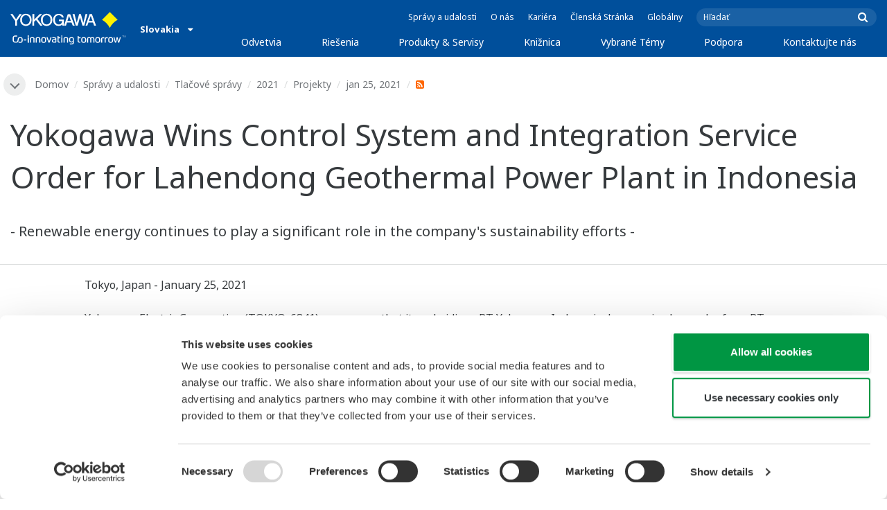

--- FILE ---
content_type: text/html; charset=UTF-8
request_url: https://www.yokogawa.com/sk/news/press-releases/2021/2021-01-25/
body_size: 40377
content:
<!DOCTYPE html>
<!--[if lt IE 9]>      <html class="no-js lt-ie9" id="ng-app" ng-app="app" lang="sk"> <![endif]-->
<!--[if gt IE 8]><!--> <html class="no-js gt-ie8" id="ng-app" ng-app="app" lang="sk"> <!--<![endif]-->
<head>
	
	<meta charset="utf-8">
	<meta http-equiv="X-UA-Compatible" content="IE=edge,chrome=1">
	<meta name="viewport" content="width=device-width, initial-scale=1, minimum-scale=1.0">
								<meta name="title" content="Yokogawa Wins Control System and Integration Service Order for Lahendong Geothermal Power Plant in Indonesia | Yokogawa Slovakia">
							<meta name="description" content="Yokogawa Electric Corporation (TOKYO: 6841) announces that its subsidiary, PT Yokogawa Indonesia, has received an order from PT Pertamina Geothermal Energy (PGE), a government-owned utility in Indonesia, to replace the existing control systems for the steamfield above ground system (SAGS) at the Lahendong geothermal power plant in North Sulawesi Province. | Yokogawa Slovakia">
			
	
			<meta class="swiftype" name="page_type" data-type="string" content="Default" />
		<meta class="swiftype" name="popularity" data-type="integer" content="3" />
		<meta class="swiftype" name="region" data-type="string" content="sk" />
		<meta class="swiftype" name="division" data-type="string" content="ia" />
				
					
	
	
	
			<title>Yokogawa Wins Control System and Integration Service Order for Lahendong Geothermal Power Plant in Indonesia | Yokogawa Slovakia</title>
	
	
			<link rel="canonical" href="https://www.yokogawa.com/sk/news/press-releases/2021/2021-01-25/">
							<link rel="alternate" href="https://www.yokogawa.com/news/press-releases/2021/2021-01-25/" hreflang="x-default" />
					<link rel="alternate" href="https://www.yokogawa.com/in/news/press-releases/2021/2021-01-25/" hreflang="en-in" />
					<link rel="alternate" href="https://www.yokogawa.com/sg/news/press-releases/2021/2021-01-25/" hreflang="en-sg" />
					<link rel="alternate" href="https://www.yokogawa.com/eu/news/press-releases/2021/2021-01-25/" hreflang="en-eu" />
					<link rel="alternate" href="https://www.yokogawa.com/uk/news/press-releases/2021/2021-01-25/" hreflang="en-gb" />
					<link rel="alternate" href="https://www.yokogawa.com/bh/news/press-releases/2021/2021-01-25/" hreflang="en-bh" />
					<link rel="alternate" href="https://www.yokogawa.com/nl/news/press-releases/2021/2021-01-25/" hreflang="nl-nl" />
					<link rel="alternate" href="https://www.yokogawa.com/es/news/press-releases/2021/2021-01-25/" hreflang="en-es" />
					<link rel="alternate" href="https://www.yokogawa.com/fr/news/press-releases/2021/2021-01-25/" hreflang="en-fr" />
					<link rel="alternate" href="https://www.yokogawa.com/no/news/press-releases/2021/2021-01-25/" hreflang="en-no" />
					<link rel="alternate" href="https://www.yokogawa.com/cn/news/press-releases/2021/2021-01-25/" hreflang="zh-cn" />
					<link rel="alternate" href="https://www.yokogawa.com/tr/news/press-releases/2021/2021-01-25/" hreflang="en-tr" />
					<link rel="alternate" href="https://www.yokogawa.com/it/news/press-releases/2021/2021-01-25/" hreflang="en-it" />
					<link rel="alternate" href="https://www.yokogawa.com/de/news/press-releases/2021/2021-01-25/" hreflang="de-de" />
					<link rel="alternate" href="https://www.yokogawa.com/pl/news/press-releases/2021/2021-01-25/" hreflang="en-pl" />
					<link rel="alternate" href="https://www.yokogawa.com/be-fr/news/press-releases/2021/2021-01-25/" hreflang="en-be" />
					<link rel="alternate" href="https://www.yokogawa.com/cz/news/press-releases/2021/2021-01-25/" hreflang="en-cz" />
					<link rel="alternate" href="https://www.yokogawa.com/sk/news/press-releases/2021/2021-01-25/" hreflang="en-sk" />
					<link rel="alternate" href="https://www.yokogawa.com/at/news/press-releases/2021/2021-01-25/" hreflang="de-at" />
					<link rel="alternate" href="https://www.yokogawa.com/ch/news/press-releases/2021/2021-01-25/" hreflang="de-ch" />
					<link rel="alternate" href="https://www.yokogawa.com/hu/news/press-releases/2021/2021-01-25/" hreflang="en-hu" />
					<link rel="alternate" href="https://www.yokogawa.com/ro/news/press-releases/2021/2021-01-25/" hreflang="en-ro" />
					<link rel="alternate" href="https://www.yokogawa.com/br/news/press-releases/2021/2021-01-25/" hreflang="pt-br" />
					<link rel="alternate" href="https://www.yokogawa.com/sa-es/news/press-releases/2021/2021-01-25/" hreflang="es-cl" />
			
    
			<link rel="shortcut icon" href="/img/favicon.ico">
		<link rel="apple-touch-icon" sizes="57x57" href="/img/iphone_apple_touch_57x57.png">
	<link rel="apple-touch-icon" sizes="72x72" href="/img/ipad_72x72.png">
	<link rel="apple-touch-icon" sizes="114x114" href="/img/iphone4_retina_114x114.png">
	<link rel="apple-touch-icon" sizes="144x144" href="/img/ipad3_retina_144x144.png">

	
	
	
	        <link rel="stylesheet" href="/css/fonts/notosans-latin.css">
	
	
	        <link rel="stylesheet" href="/css/old/theme-ia-6fcb030abb.css">
		<style type="text/css">
			.is-aff {
				.accordion-container {
					font-size: 1.15em !important;
					p {
						font-size: inherit;
						line-height: inherit;
						font-weight: inherit;
					}
				}
			}
		</style>
	
	
	
	
	
				<script>
			window.wl_global_vars = {
				THEME: "ia",
				TRANSLATE: {
					frontend: {"company":"Firma","edition_number":"Ed\u00edcia 1","featured":"Featured","industries":"Odvetvia","location":"Miesto","new":"Nov\u00fd","new_in":"Nov\u00fd","overview":"Preh\u013ead","products":"Produkty","show_email":"Zobrazi\u0165 email","show_phone":"Telef\u00f3nne \u010d\u00edslo","back_to_top":"Back to Top"},
				},
				REGION_TITLE: "Slovakia",
				REGION_ID: 37,
				REGION_CODE: "sk",
				YOKO_DIV: 'ia',
									COOKIE_LAW: 'EUCookieDisclaimerHide',
								CDN_LOCATION: '//web-material3.yokogawa.com',
				CSRF_TOKEN: 'eDygbAm7AedfwAAgoa93bvPoER6RtIs2X20Il38P',
				CONTACT_TEXT: 'Kontakt',
				CONTACT_LINK: 'https://www.yokogawa.com/sk/contact/',
				API_BASE: 'https://yc3.yokocms.com'
			};
		</script>
		
	<!--[if lt IE 9]>
		<script src="//cdnjs.cloudflare.com/ajax/libs/html5shiv/3.6.2/html5shiv.js"></script>
		<script src="//cdnjs.cloudflare.com/ajax/libs/respond.js/1.1.0/respond.min.js"></script>
		<script src="//cdnjs.cloudflare.com/ajax/libs/json2/20140204/json2.min.js"></script>
		<script src="//cdnjs.cloudflare.com/ajax/libs/es5-shim/4.1.7/es5-shim.min.js"></script>
        <script src="/js/old/ie-head-12aaeb70c8.js"></script>
	<![endif]-->

	
	

	
	<script data-cookieconsent="ignore">
    window.dataLayer = window.dataLayer || [];
    function gtag() {
        dataLayer.push(arguments);
    }
    gtag("consent", "default", {
        ad_personalization: "denied",
        ad_storage: "denied",
        ad_user_data: "denied",
        analytics_storage: "denied",
        functionality_storage: "denied",
        personalization_storage: "denied",
        security_storage: "granted",
        wait_for_update: 500,
    });
    gtag("set", "ads_data_redaction", true);
    gtag("set", "url_passthrough", true);
</script>

<!-- Google Tag Manager -->
<script data-cookieconsent="ignore">(function(w,d,s,l,i){w[l]=w[l]||[];w[l].push({'gtm.start':
new Date().getTime(),event:'gtm.js'});var f=d.getElementsByTagName(s)[0],
j=d.createElement(s),dl=l!='dataLayer'?'&l='+l:'';j.async=true;j.src=
'https://www.googletagmanager.com/gtm.js?id='+i+dl;f.parentNode.insertBefore(j,f);
})(window,document,'script','dataLayer','GTM-MJC3GV');</script>
<!-- End Google Tag Manager -->
</head>
	<!--[if lt IE 9]><body class="lt-ie9 theme-ia  lang-sk layout-redesign " ng-controller="BaseController as baseCtrl" ng-class="{ 'active-mobile-menu': baseCtrl.activeMobileMenu }"> <![endif]-->
	<!--[if gt IE 8]><!--><body class="gt-ie8 theme-ia  lang-sk layout-redesign " ng-controller="BaseController as baseCtrl" ng-class="{ 'active-mobile-menu': baseCtrl.activeMobileMenu }"> <!--<![endif]-->

	<div id="top"></div>
	<div data-elastic-exclude>
		
		<!-- Google Tag Manager (noscript) -->
<noscript><iframe src="https://www.googletagmanager.com/ns.html?id=GTM-MJC3GV"
height="0" width="0" style="display:none;visibility:hidden"></iframe></noscript>
<!-- End Google Tag Manager (noscript) -->

		
			<nav class="mobile-menu">
	<div class="mobile-searchbox">
					<!-- static search box -->
<form action="https://www.yokogawa.com/sk/search" method="get" autocomplete="off" class="search-form" id="swiftype-search-form-rendered">
	<input autocomplete="off" type="text" class="search-form-input" name="q" title="Hľadať" x-webkit-speech="" x-webkit-grammar="builtin:search" lang="en" dir="ltr" spellcheck="false" style="outline: none;" placeholder="Hľadať" value="" />
	<input type="submit" value="submit" class="search-form-submit" title="Hľadať" />
	<div class="search-form-icon"></div>
</form>
			</div>

	<ul ng-if="baseCtrl.fullNavList[baseCtrl.currentMenuDepth]" ng-cloak>
		<li class="mobile-menu-back left-arrow" ng-show="baseCtrl.fullNavList[baseCtrl.currentMenuDepth].parent">
			<a href="#" ng-click="baseCtrl.handleNavigationClick($event, baseCtrl.fullNavList[baseCtrl.currentMenuDepth].parent)" ng-show="baseCtrl.fullNavList[baseCtrl.fullNavList[baseCtrl.currentMenuDepth].parent].name">
				{{ baseCtrl.fullNavList[baseCtrl.fullNavList[baseCtrl.currentMenuDepth].parent].name }}
			</a>
			<a href="#" ng-click="baseCtrl.handleNavigationClick($event, baseCtrl.fullNavList[baseCtrl.currentMenuDepth].parent)" ng-hide="baseCtrl.fullNavList[baseCtrl.fullNavList[baseCtrl.currentMenuDepth].parent].name">
				Menu
			</a>
		</li>
		<li class="mobile-menu-browse-all" ng-if="baseCtrl.fullNavList[baseCtrl.currentMenuDepth].name">
			<a ng-href="{{ baseCtrl.fullNavList[baseCtrl.currentMenuDepth].url }}">
				{{ baseCtrl.fullNavList[baseCtrl.currentMenuDepth].name }}
			</a>
		</li>
		<li ng-repeat="child in baseCtrl.fullNavList[baseCtrl.currentMenuDepth].children" ng-class="{ 'right-arrow': baseCtrl.fullNavList[child].children.length, 'is-offsite': baseCtrl.fullNavList[child].offsite, 'is-active': child === baseCtrl.currentMenuItem }" ng-if="!baseCtrl.fullNavList[child].hidden && !baseCtrl.fullNavList[child].discontinued">
			<a href="#" ng-click="baseCtrl.handleNavigationClick($event, child)" ng-if="baseCtrl.fullNavList[child].children.length">
				{{ baseCtrl.fullNavList[child].name }}
			</a>
			<a ng-href="{{ baseCtrl.fullNavList[child].url }}" ng-if="!baseCtrl.fullNavList[child].children.length" ng-attr-target="{{ (baseCtrl.fullNavList[child].offsite) ? '_blank' : undefined }}">
				{{ baseCtrl.fullNavList[child].name }}
			</a>
		</li>

					<li ng-if="!baseCtrl.fullNavList[baseCtrl.currentMenuDepth].parent">
				<a href="https://www.yokogawa.com/sk/news/">
					Správy a udalosti
				</a>
			</li>
					<li ng-if="!baseCtrl.fullNavList[baseCtrl.currentMenuDepth].parent">
				<a href="https://www.yokogawa.com/sk/about/">
					O nás
				</a>
			</li>
					<li ng-if="!baseCtrl.fullNavList[baseCtrl.currentMenuDepth].parent">
				<a href="https://www.yokogawa.com/sk/about/careers/">
					Kariéra
				</a>
			</li>
					<li ng-if="!baseCtrl.fullNavList[baseCtrl.currentMenuDepth].parent">
				<a href="https://www.yokogawa.com/sk/member-site-info/">
					Členská Stránka
				</a>
			</li>
					<li ng-if="!baseCtrl.fullNavList[baseCtrl.currentMenuDepth].parent">
				<a href="/#set-region">
					Globálny
				</a>
			</li>
			</ul>

	<div class="loading mobile-menu-loading" ng-if="!baseCtrl.fullNavList[baseCtrl.currentMenuDepth]">
		<div class="loading-animation">
			<div class="loading-ball"></div>
			<div class="loading-ball"></div>
			<div class="loading-ball"></div>
		</div>
		<div class="loading-message">Hľadám...</div>
	</div>
</nav>

	<div class="global-container">
		<header id="geoBanner" class="prompt-geolocate" ng-class="{ 'is-visible': baseCtrl.showGeoBanner() }" ng-cloak>
		<div class="prompt-container">
			<span class="prompt-close" ng-click="baseCtrl.closeGeoBanner()"></span>
			<span class="content"></span>
		</div>
	</header>

<header class="main-header">
	<div class="main-header-container">
		<div class="row">
			<div class="columns">
				<div class="main-header-inner">
					<div class="main-header-left">
						<div class="logo">
															<a href="https://www.yokogawa.com/sk/">
									<span class="logo-text">Yokogawa | Co-innovating Tomorrow</span>
									<svg width="138" height="39" viewBox="0 0 138 39" fill="none" xmlns="http://www.w3.org/2000/svg">
	<g id="logo-ia">
		<path id="logo-icon" d="M118.53 18.84C120.65 14.7 123.75 11.51 127.8 9.27C127.8 9.28 118.54 0.01 118.54 0C113.9 4.65 111.17 7.36 109.27 9.27C113.19 11.41 116.24 14.51 118.53 18.84Z" fill="#FFF200"/>
		<g id="logo-type">
			<path id="Vector" d="M7.83 16.21H5.73V10.56L0 2.43H2.66L6.77 8.53L10.9 2.44H13.53L7.83 10.51V16.21Z" fill="white"/>
			<path id="Vector_2" d="M18.55 14.76C16.51 14.76 13.79 13.57 13.79 9.28C13.79 5.36 16.38 3.8 18.42 3.8C20.28 3.8 23.13 5.02 23.13 9.45C23.13 13.82 19.99 14.76 18.55 14.76ZM18.41 2.02C17.37 2.02 11.66 2.48 11.66 9.43C11.66 15.97 17.38 16.57 18.47 16.58C19.62 16.59 25.26 15.92 25.26 9.26C25.27 2.94 20.19 2.02 18.41 2.02Z" fill="white"/>
			<path id="Vector_3" d="M28.4 16.2H26.31V2.43H28.53V8.95L35.02 2.43H37.87L32.14 8.18L38.32 16.2L35.64 16.21L30.53 9.46L28.4 11.48V16.2Z" fill="white"/>
			<path id="Vector_4" d="M43.29 14.75C41.3 14.75 38.56 13.68 38.56 9.28C38.56 5.07 41.31 3.81 43.24 3.81C45.67 3.81 47.84 5.61 47.84 9.19C47.84 13.82 44.9 14.75 43.29 14.75ZM43.3 1.99C41.31 2.06 36.36 3.08 36.36 9.17C36.36 15.89 41.72 16.57 43.36 16.56C45.2 16.55 50.02 15.26 50.04 9.22C50.07 1.99 43.22 1.99 43.3 1.99Z" fill="white"/>
			<path id="Vector_5" d="M57.81 8.96L63.78 8.97L63.76 16.15H62.11L61.87 14.82C60.58 16.08 59.29 16.52 57.2 16.52C54.19 16.51 50.9 14.12 50.9 9.22C50.9 5.89 53.01 2.08 57.44 2.1C59.78 2.1 63.04 2.88 63.6 6.51L61.43 6.5C61.16 5.59 60.38 3.8 57.62 3.8C55.36 3.8 53.13 5.18 53.13 9.37C53.13 13.34 55.61 14.8 57.51 14.8C59.37 14.8 61.13 14.17 61.84 10.86H57.83L57.81 8.96Z" fill="white"/>
			<path id="Vector_6" d="M67.99 10.61L69.87 4.43L70.27 5.54L72.15 10.61H67.99ZM71.27 2.46L68.44 2.47L64.04 16.21H66.3L67.47 12.4L72.86 12.39L74.38 16.18L76.69 16.16L71.27 2.46Z" fill="white"/>
			<path id="Vector_7" d="M74.14 2.44H76.49C78.34 9.92 78.7 11.23 79.11 12.69C79.43 11.31 80.1 9.51 81.92 2.44H84.05C86.2 10.06 86.52 11.24 86.99 12.77C87.31 11.49 87.76 9.97 89.6 2.44H91.83L88.14 16.18L85.94 16.21C84.15 10.11 83.93 9.37 83.03 6.16C82.29 8.72 82.14 9.38 80.23 16.2H77.96L74.14 2.44Z" fill="white"/>
			<path id="Vector_8" d="M93.7 10.67L95.82 4.57V4.54L97.96 10.67H93.7ZM97.2 2.41H94.49L89.62 16.18H91.79L93.04 12.5L98.52 12.51L99.85 16.18L102.13 16.17L97.2 2.41Z" fill="white"/>
		</g>
		<g id="logo-tagline">
			<path id="Vector_9" d="M21.86 30.12H20.61V36.44H21.86V30.12Z" fill="white"/>
			<path id="Vector_10" d="M44.42 30.13L46.11 35.05L47.84 30.13H49.15L46.75 36.44H45.43L43.03 30.13H44.42Z" fill="white"/>
			<path id="Vector_11" d="M61.97 30.12H60.71V36.44H61.97V30.12Z" fill="white"/>
			<path id="Vector_12" d="M21.88 27.98H20.61V29.28H21.88V27.98Z" fill="white"/>
			<path id="Vector_13" d="M61.97 27.98H60.69V29.28H61.97V27.98Z" fill="white"/>
			<path id="Vector_14" d="M53.61 32.4C53.61 31.54 53.34 31.15 52.22 31.15H50.06V30.12H52.24C53.19 30.12 54.82 30.31 54.82 32.03V35.44C54.82 36.18 54.5 36.42 53.86 36.42H51.66C50.43 36.42 49.48 36.09 49.48 34.34C49.48 32.68 50.64 32.4 51.58 32.4H53.61ZM53.62 35.06V33.39L51.85 33.4C51.19 33.4 50.66 33.4 50.66 34.34C50.66 35.03 50.79 35.4 51.8 35.4H53.33C53.55 35.39 53.62 35.23 53.62 35.06Z" fill="white"/>
			<path id="Vector_15" d="M63.4 36.44V31.98C63.4 31.25 63.62 30.72 64.06 30.4C64.5 30.08 65.2 29.92 66.14 29.92C67.08 29.92 67.77 30.08 68.21 30.4C68.65 30.72 68.87 31.24 68.87 31.98V36.44H67.62V32.24C67.62 31.63 67.58 31.23 66.96 31.07C66.55 30.96 65.71 30.98 65.31 31.07C64.78 31.19 64.65 31.47 64.65 32.24V36.44H63.4Z" fill="white"/>
			<path id="Vector_16" d="M56.14 28.63H57.4V30.12H59.57V31.18H57.4V34.11C57.4 34.38 57.42 34.6 57.44 34.77C57.49 35.13 57.65 35.28 57.94 35.34C58.08 35.37 58.28 35.39 58.5 35.39H59.38V36.43H58.52C58.04 36.43 57.65 36.39 57.34 36.32C56.74 36.17 56.38 35.85 56.24 35.24C56.17 34.95 56.14 34.58 56.14 34.14V28.63Z" fill="white"/>
			<path id="Vector_17" d="M21.86 30.12H20.61V36.44H21.86V30.12Z" fill="white"/>
			<path id="Vector_18" d="M21.88 27.98H20.61V29.28H21.88V27.98Z" fill="white"/>
			<path id="Vector_19" d="M18.99 32.69H15.82V33.84H18.99V32.69Z" fill="white"/>
			<path id="Vector_20" d="M127.27 31.67L126.02 36.47H124.72L122.89 30.13H124.15L125.38 35.12L126.69 30.13H127.92L129.16 35.14L130.47 30.13H131.64L129.77 36.47H128.48L127.27 31.67Z" fill="white"/>
			<path id="Vector_21" d="M135.08 27.97V28.13H134.33V30.09H134.14V28.13H133.39V27.97H135.08Z" fill="white"/>
			<path id="Vector_22" d="M136.56 30.09H136.3L135.58 28.13C135.58 28.22 135.58 30.09 135.58 30.09H135.41V27.97H135.7L136.42 29.97L137.14 27.97H137.44V30.09H137.27V28.13L136.56 30.09Z" fill="white"/>
			<path id="Vector_23" d="M112.44 36.47V32.13C112.44 31.03 112.96 30.44 113.82 30.22C114.11 30.15 114.43 30.11 114.78 30.11C114.78 30.11 115.95 30.1 116.18 30.12C116.18 30.12 116.19 31.04 116.18 31.19C115.96 31.2 115.28 31.17 114.9 31.18C114.62 31.19 114.4 31.21 114.24 31.26C113.76 31.41 113.7 31.8 113.7 32.42V36.47H112.44V36.47Z" fill="white"/>
			<path id="Vector_24" d="M108.14 36.47V32.13C108.14 31.03 108.66 30.44 109.52 30.22C109.81 30.15 110.13 30.11 110.48 30.11C110.48 30.11 111.65 30.1 111.88 30.12C111.88 30.12 111.89 31.04 111.88 31.19C111.66 31.2 110.98 31.17 110.59 31.18C110.31 31.19 110.09 31.21 109.93 31.26C109.45 31.41 109.39 31.8 109.39 32.42V36.47H108.14V36.47Z" fill="white"/>
			<path id="Vector_25" d="M99.49 30.4C99.07 30.09 98.45 29.94 97.63 29.94C96.82 29.94 96.08 30.21 95.76 30.65C95.44 30.21 94.7 29.94 93.89 29.94C93.07 29.94 92.45 30.09 92.03 30.4C91.61 30.71 91.4 31.24 91.4 31.99V36.46H92.66V32.56C92.66 31.86 92.59 31.26 93.21 31.07C93.61 30.95 94.33 30.98 94.59 31.07C95.18 31.27 95.15 31.75 95.14 32.83V36.46H96.38V32.83C96.36 31.75 96.34 31.27 96.93 31.07C97.19 30.98 97.91 30.95 98.31 31.07C98.93 31.26 98.86 31.86 98.86 32.56V36.46H100.12V31.99C100.12 31.24 99.91 30.71 99.49 30.4Z" fill="white"/>
			<path id="Vector_26" d="M23.3 36.44V31.98C23.3 31.25 23.52 30.72 23.96 30.4C24.41 30.08 25.1 29.92 26.04 29.92C26.98 29.92 27.67 30.08 28.11 30.4C28.55 30.72 28.77 31.24 28.77 31.98V36.44H27.52V32.24C27.52 31.63 27.48 31.23 26.86 31.07C26.45 30.96 25.61 30.98 25.21 31.07C24.69 31.19 24.55 31.47 24.55 32.24V36.44H23.3Z" fill="white"/>
			<path id="Vector_27" d="M30.16 36.44V31.98C30.16 31.25 30.38 30.72 30.83 30.4C31.27 30.08 31.96 29.92 32.9 29.92C33.84 29.92 34.53 30.08 34.98 30.4C35.42 30.72 35.64 31.24 35.64 31.98V36.44H34.38V32.24C34.38 31.63 34.34 31.23 33.72 31.07C33.31 30.96 32.46 30.98 32.07 31.07C31.54 31.19 31.41 31.47 31.41 32.24V36.44H30.16Z" fill="white"/>
			<path id="Vector_28" d="M80.18 28.63H81.44V30.12H83.61V31.18H81.44V34.11C81.44 34.38 81.45 34.6 81.48 34.77C81.53 35.13 81.69 35.28 81.98 35.34C82.12 35.37 82.32 35.39 82.54 35.39H83.42V36.43H82.55C82.07 36.43 81.68 36.39 81.38 36.32C80.78 36.17 80.42 35.85 80.28 35.24C80.21 34.95 80.18 34.58 80.18 34.14V28.63V28.63Z" fill="white"/>
			<path id="Vector_29" d="M39.71 29.95C40.63 29.95 41.4 30.06 41.92 30.58C42.15 30.81 42.32 31.12 42.43 31.51C42.54 31.9 42.59 32.38 42.59 32.97V33.64C42.59 34.22 42.54 34.71 42.43 35.1C42.32 35.49 42.15 35.8 41.92 36.03C41.46 36.49 40.72 36.66 39.71 36.66C38.71 36.66 37.97 36.5 37.5 36.03C37.27 35.8 37.1 35.49 36.99 35.1C36.88 34.71 36.83 34.22 36.83 33.64V32.97C36.83 32.38 36.88 31.9 36.99 31.51C37.1 31.12 37.27 30.81 37.5 30.58C38.02 30.06 38.85 29.95 39.71 29.95ZM41.32 32.97C41.32 32.54 41.29 32.2 41.25 31.94C41.21 31.68 41.13 31.48 41.01 31.35C40.78 31.07 40.4 31.01 39.71 31.01C39.16 31.01 38.67 31.04 38.42 31.35C38.3 31.49 38.22 31.69 38.18 31.94C38.13 32.2 38.12 32.54 38.12 32.97V33.64C38.12 34.07 38.14 34.42 38.18 34.67C38.22 34.93 38.3 35.12 38.42 35.27C38.66 35.56 39.08 35.61 39.71 35.61C40.49 35.61 40.81 35.51 41.01 35.27C41.13 35.13 41.21 34.93 41.25 34.67C41.29 34.41 41.32 34.07 41.32 33.64V32.97Z" fill="white"/>
			<path id="Vector_30" d="M87.39 29.93C88.3 29.93 89.08 30.04 89.6 30.56C89.83 30.79 90 31.1 90.11 31.49C90.22 31.87 90.27 32.36 90.27 32.95V33.62C90.27 34.21 90.22 34.7 90.11 35.08C90 35.47 89.83 35.78 89.6 36.01C89.14 36.47 88.4 36.64 87.39 36.64C86.39 36.64 85.65 36.48 85.18 36.01C84.95 35.78 84.78 35.47 84.67 35.08C84.56 34.7 84.51 34.21 84.51 33.62V32.95C84.51 32.36 84.56 31.87 84.67 31.49C84.78 31.1 84.95 30.79 85.18 30.56C85.7 30.04 86.52 29.93 87.39 29.93ZM89 32.95C89 32.52 88.97 32.18 88.93 31.92C88.88 31.66 88.81 31.47 88.69 31.33C88.46 31.05 88.08 30.99 87.4 30.99C86.85 30.99 86.36 31.02 86.1 31.33C85.98 31.47 85.91 31.67 85.86 31.92C85.82 32.18 85.8 32.52 85.8 32.95V33.62C85.8 34.05 85.82 34.4 85.86 34.65C85.91 34.91 85.98 35.1 86.1 35.25C86.34 35.54 86.76 35.59 87.4 35.59C88.18 35.59 88.5 35.49 88.69 35.25C88.81 35.11 88.89 34.91 88.93 34.65C88.97 34.39 89 34.05 89 33.62V32.95Z" fill="white"/>
			<path id="Vector_31" d="M104.14 29.93C105.05 29.93 105.83 30.04 106.35 30.56C106.58 30.79 106.75 31.1 106.86 31.49C106.97 31.87 107.02 32.36 107.02 32.95V33.62C107.02 34.21 106.97 34.7 106.86 35.08C106.76 35.47 106.58 35.78 106.35 36.01C105.89 36.47 105.15 36.64 104.14 36.64C103.14 36.64 102.4 36.48 101.93 36.01C101.7 35.78 101.53 35.47 101.42 35.08C101.31 34.7 101.25 34.21 101.25 33.62V32.95C101.25 32.36 101.3 31.87 101.42 31.49C101.53 31.1 101.7 30.79 101.93 30.56C102.45 30.04 103.28 29.93 104.14 29.93ZM105.74 32.95C105.74 32.52 105.72 32.18 105.67 31.92C105.63 31.66 105.55 31.47 105.43 31.33C105.2 31.05 104.81 30.99 104.13 30.99C103.58 30.99 103.09 31.02 102.83 31.33C102.71 31.47 102.63 31.67 102.59 31.92C102.55 32.18 102.53 32.52 102.53 32.95V33.62C102.53 34.05 102.55 34.4 102.59 34.65C102.63 34.91 102.71 35.1 102.83 35.25C103.07 35.54 103.49 35.59 104.13 35.59C104.91 35.59 105.23 35.49 105.43 35.25C105.55 35.11 105.63 34.91 105.67 34.65C105.71 34.39 105.74 34.05 105.74 33.62V32.95Z" fill="white"/>
			<path id="Vector_32" d="M119.57 29.93C120.48 29.93 121.26 30.04 121.78 30.56C122.01 30.79 122.18 31.1 122.28 31.49C122.39 31.87 122.44 32.36 122.44 32.95V33.62C122.44 34.21 122.39 34.7 122.28 35.08C122.17 35.47 122 35.78 121.78 36.01C121.32 36.47 120.58 36.64 119.57 36.64C118.57 36.64 117.83 36.48 117.36 36.01C117.13 35.78 116.96 35.47 116.85 35.08C116.74 34.7 116.69 34.21 116.69 33.62V32.95C116.69 32.36 116.74 31.87 116.85 31.49C116.96 31.1 117.13 30.79 117.36 30.56C117.88 30.04 118.7 29.93 119.57 29.93ZM121.17 32.95C121.17 32.52 121.15 32.18 121.11 31.92C121.06 31.66 120.99 31.47 120.87 31.33C120.63 31.05 120.25 30.99 119.57 30.99C119.02 30.99 118.53 31.02 118.27 31.33C118.16 31.47 118.07 31.67 118.03 31.92C117.99 32.18 117.97 32.52 117.97 32.95V33.62C117.97 34.05 117.99 34.4 118.03 34.65C118.07 34.91 118.16 35.1 118.27 35.25C118.51 35.54 118.93 35.59 119.57 35.59C120.35 35.59 120.67 35.49 120.87 35.25C120.98 35.11 121.06 34.91 121.11 34.65C121.15 34.39 121.17 34.05 121.17 33.62V32.95Z" fill="white"/>
			<path id="Vector_33" d="M14.46 31.5C14.35 31.11 14.19 30.8 13.95 30.57C13.43 30.05 12.65 29.94 11.74 29.94C9.04 29.94 8.94 31.09 8.62 32.91C8.33 34.56 8.31 35.36 6.86 35.36H5.71C4.14 35.36 4.04 33.84 4.04 33.12C4.04 32.7 4.03 31.72 4.03 31.46C4.03 29.01 5.2 29.12 5.77 29.12H8.02V28H5.72C4.41 28 2.68 28.49 2.68 31.46V33.04C2.68 35.17 3.54 36.48 5.79 36.48H6.89C8.93 36.48 9.53 35.6 9.89 33.09C10.16 31.23 10.32 31 11.74 31C12.42 31 12.8 31.06 13.03 31.34C13.14 31.48 13.23 31.68 13.27 31.93C13.31 32.19 13.34 32.53 13.34 32.97V33.64C13.34 34.07 13.31 34.42 13.27 34.67C13.23 34.93 13.15 35.12 13.03 35.27C12.84 35.5 12.51 35.63 11.74 35.63C10.92 35.63 10.16 35.42 10.03 34.85C9.86 35.44 9.72 35.67 9.46 36.03C9.71 36.32 10.28 36.67 11.74 36.67C12.75 36.67 13.49 36.5 13.95 36.04C14.18 35.81 14.35 35.5 14.46 35.11C14.57 34.73 14.62 34.23 14.62 33.65V32.98C14.62 32.37 14.57 31.88 14.46 31.5Z" fill="white"/>
			<path id="Vector_34" d="M75.58 31.61C75.4 30.78 74.9 30.35 74.3 30.14C73.52 29.85 72.13 29.86 71.4 30.14C70.65 30.43 70.28 30.93 70.11 31.69C69.98 32.32 69.96 33.79 70.13 34.5C70.3 35.24 70.67 35.76 71.39 36.03C72.12 36.3 73.25 36.28 73.83 36.09C74.09 36.01 74.29 35.88 74.45 35.73V35.84C74.45 36.5 74.35 36.95 74.08 37.2C73.82 37.45 73.39 37.55 72.82 37.55C71.63 37.55 71.5 37.54 70.91 37.53V38.6C71.05 38.6 72.06 38.62 72.32 38.62C73.58 38.62 73.83 38.56 74.13 38.47C74.85 38.25 75.3 37.86 75.53 37.13C75.64 36.78 75.7 36.35 75.7 35.84V32.76C75.69 32.33 75.65 31.96 75.58 31.61ZM74.38 34.36C74.3 34.77 74.06 35.01 73.67 35.1C73.25 35.2 72.42 35.21 72 35.09C71.56 34.97 71.37 34.65 71.32 34.17C71.26 33.67 71.26 32.5 71.32 32C71.37 31.49 71.56 31.19 71.99 31.08C72.41 30.97 73.29 30.97 73.72 31.08C74.28 31.23 74.35 31.7 74.38 32C74.45 32.46 74.47 33.91 74.38 34.36Z" fill="white"/>
		</g>
	</g>
</svg>
								</a>
													</div>

						
													<div class="region-selector">
								<a ng-class="{ 'active': baseCtrl.activeLocationMenu }" href="http://www.yokogawa.com/index.htm?mode=pc" ng-click="baseCtrl.toggleLocationMenu($event)">
									<span class="region-selector-text">
										Slovakia
									</span>
									<span class="region-selector-text-small">
										SK
									</span>&nbsp;&nbsp;
									<span class="fa fa-caret-down"></span>
								</a>
							</div>
											</div>

					<div class="main-header-right">
						<nav class="secondary-nav">
							<div class="links">
								<ul>
																			<li>
											<a href="https://www.yokogawa.com/sk/news/" title="Správy a udalosti">
												Správy a udalosti
											</a>
										</li>
																			<li>
											<a href="https://www.yokogawa.com/sk/about/" title="O nás">
												O nás
											</a>
										</li>
																			<li>
											<a href="https://www.yokogawa.com/sk/about/careers/" title="Kariéra">
												Kariéra
											</a>
										</li>
																			<li>
											<a href="https://www.yokogawa.com/sk/member-site-info/" title="Členská Stránka">
												Členská Stránka
											</a>
										</li>
																			<li>
											<a href="/#set-region" title="Globálny">
												Globálny
											</a>
										</li>
																	</ul>
							</div>

							<div class="searchbox">
																	<script>
	function returnFilter() {
		var regionCode = 'sk';
		var division = '';
		var filters = {
			'page': {
				'region': [regionCode]
			}
		};
		if (division !== 'ia') {
			if (division === 'aff') {
				filters.page.division = [division];
				if (regionCode === 'ymi') {
					filters.page.region.push('gl');
					filters.page.division.push('tmi');
				} else if (regionCode === 'jp-ymi') {
					filters.page.region.push('jp');
					filters.page.division.push('tmi');
				}
			} else if (division === 'tmi') {
				var yca = ['us','ca','mx'];
				if (yca.indexOf(regionCode) >= 0) {
					filters.page.division = [division];
				}
			}
		}

		return filters;
	}
</script>
									<!-- static search box -->
<form action="https://www.yokogawa.com/sk/search" method="get" autocomplete="off" class="search-form" id="swiftype-search-form-rendered">
	<input autocomplete="off" type="text" class="search-form-input" name="q" title="Hľadať" x-webkit-speech="" x-webkit-grammar="builtin:search" lang="en" dir="ltr" spellcheck="false" style="outline: none;" placeholder="Hľadať" value="" />
	<input type="submit" value="submit" class="search-form-submit" title="Hľadať" />
	<div class="search-form-icon"></div>
</form>
															</div>
						</nav>

													<nav class="primary-nav">
	
	<ul class="primary-nav-top-level">
									<li ng-class="{ 'hover': baseCtrl.activeMenuItem === 'industries' && baseCtrl.activeDesktopMenu, 'active': baseCtrl.isCurrent('/sk/industries/') }" ng-mouseover="baseCtrl.mouseEnterMenuItem('industries');" ng-mouseleave="baseCtrl.mouseLeaveMenuItem();"><a href="/sk/industries/">Odvetvia</a></li>
												<li ng-class="{ 'hover': baseCtrl.activeMenuItem === 'solutions' && baseCtrl.activeDesktopMenu, 'active': baseCtrl.isCurrent('/sk/solutions/solutions/') }" ng-mouseover="baseCtrl.mouseEnterMenuItem('solutions');" ng-mouseleave="baseCtrl.mouseLeaveMenuItem();"><a href="/sk/solutions/solutions/">Riešenia</a></li>
												<li ng-class="{ 'hover': baseCtrl.activeMenuItem === 'products-and-services' && baseCtrl.activeDesktopMenu, 'active': baseCtrl.isCurrent('/sk/solutions/products-and-services/') }" ng-mouseover="baseCtrl.mouseEnterMenuItem('products-and-services');" ng-mouseleave="baseCtrl.mouseLeaveMenuItem();"><a href="/sk/solutions/products-and-services/">Produkty &amp; Servisy</a></li>
												<li ng-class="{ 'hover': baseCtrl.activeMenuItem === 'technical_library' && baseCtrl.activeDesktopMenu, 'active': baseCtrl.isCurrent('/sk/library/') }" ng-mouseover="baseCtrl.mouseEnterMenuItem('technical_library');" ng-mouseleave="baseCtrl.mouseLeaveMenuItem();"><a href="/sk/library/">Knižnica</a></li>
												<li ng-class="{ 'hover': baseCtrl.activeMenuItem === 'featured-topics' && baseCtrl.activeDesktopMenu, 'active': baseCtrl.isCurrent('/sk/solutions/featured-topics/') }" ng-mouseover="baseCtrl.mouseEnterMenuItem('featured-topics');" ng-mouseleave="baseCtrl.mouseLeaveMenuItem();"><a href="/sk/solutions/featured-topics/">Vybrané Témy</a></li>
												<li ng-class="{ 'hover': baseCtrl.activeMenuItem === 'support' && baseCtrl.activeDesktopMenu, 'active': baseCtrl.isCurrent('/sk/support/') }" ng-mouseover="baseCtrl.mouseEnterMenuItem('support');" ng-mouseleave="baseCtrl.mouseLeaveMenuItem();"><a href="/sk/support/">Podpora</a></li>
												<li ng-class="{ 'active': baseCtrl.isCurrent('/sk/contact/') }"><a href="/sk/contact/">Kontaktujte nás</a></li>
						</ul>
</nav>
											</div>
				</div>

									<div class="main-header-sticky-content" data-localscroll>
						<div class="main-header-sticky-title">
															<span>Yokogawa Wins Control System and Integration Service Order for Lahendong Geothermal Power Plant in Indonesia</span>
													</div>
						<div class="main-header-sticky-search">
							<div class="searchbox">
																	<!-- static search box -->
<form action="https://www.yokogawa.com/sk/search" method="get" autocomplete="off" class="search-form" id="swiftype-search-form-rendered">
	<input autocomplete="off" type="text" class="search-form-input" name="q" title="Hľadať" x-webkit-speech="" x-webkit-grammar="builtin:search" lang="en" dir="ltr" spellcheck="false" style="outline: none;" placeholder="Hľadať" value="" />
	<input type="submit" value="submit" class="search-form-submit" title="Hľadať" />
	<div class="search-form-icon"></div>
</form>
															</div>

							<div class="main-header-sticky-search-button">
								<button type="button" data-sticky-search-toggle>
									<i class="fa fa-search" aria-label="show search form"></i>
									<i class="fa fa-times" aria-label="hide search form"></i>
								</button>
							</div>
						</div>
					</div>
				
				<a href="#" class="hamburger" ng-click="baseCtrl.toggleMobileNavigation($event)">
					<i class="fa fa-bars"></i>
				</a>
			</div>
		</div>
	</div>

	
			<nav class="mega-menu" ng-class="{ 'active': baseCtrl.activeDesktopMenu }" ng-mouseleave="baseCtrl.mouseLeaveMenuItem()" ng-mouseover="baseCtrl.preventMenuClose()" ng-cloak>
						<div ng-show="baseCtrl.activeMenuItem === 'industries'" class="mega-menu-industries">
									<div class="mega-menu-container rm-p-left">
						<div class="mega-menu-col-container">
							<div class="mega-menu-col mega-menu-col-1">
								<ul class="mega-menu-links">
																			<li class=" is-parent"  ng-init="baseCtrl.preloadImage('//web-material3.yokogawa.com/1/6187/files/7_oil-gas-downstream-th.jpg')" ng-class="{ 'is-active': baseCtrl.currentSubmenu.level1 === 'industries-oil-gas-downstream' }" ng-mouseover="baseCtrl.setCurrentMegaMenuThumb('//web-material3.yokogawa.com/1/6187/files/7_oil-gas-downstream-th.jpg', 'https://www.yokogawa.com/sk/industries/oil-gas-downstream/'); baseCtrl.setSubmenu('industries-oil-gas-downstream', null)">
		<a href="https://www.yokogawa.com/sk/industries/oil-gas-downstream/" title="Oil &amp; Gas Downstream">
		Oil &amp; Gas Downstream
	</a>
	</li>
																			<li class=" is-parent"  ng-init="baseCtrl.preloadImage('//web-material3.yokogawa.com/1/6677/files/Category-Thumbnail-600x300-lng-supply.webp')" ng-class="{ 'is-active': baseCtrl.currentSubmenu.level1 === 'industries-lng-supply-chain' }" ng-mouseover="baseCtrl.setCurrentMegaMenuThumb('//web-material3.yokogawa.com/1/6677/files/Category-Thumbnail-600x300-lng-supply.webp', 'https://www.yokogawa.com/sk/industries/lng-supply-chain/'); baseCtrl.setSubmenu('industries-lng-supply-chain', null)">
		<a href="https://www.yokogawa.com/sk/industries/lng-supply-chain/" title="LNG Supply Chain">
		LNG Supply Chain
	</a>
	</li>
																			<li class=" is-parent"  ng-init="baseCtrl.preloadImage('//web-material3.yokogawa.com/1/6675/files/15_chemical-th.jpg')" ng-class="{ 'is-active': baseCtrl.currentSubmenu.level1 === 'industries-chemical' }" ng-mouseover="baseCtrl.setCurrentMegaMenuThumb('//web-material3.yokogawa.com/1/6675/files/15_chemical-th.jpg', 'https://www.yokogawa.com/sk/industries/chemical/'); baseCtrl.setSubmenu('industries-chemical', null)">
		<a href="https://www.yokogawa.com/sk/industries/chemical/" title="Chemical">
		Chemical
	</a>
	</li>
																			<li class=" is-parent"  ng-init="baseCtrl.preloadImage('//web-material3.yokogawa.com/1/762/files/21_power-th.jpg')" ng-class="{ 'is-active': baseCtrl.currentSubmenu.level1 === 'industries-power' }" ng-mouseover="baseCtrl.setCurrentMegaMenuThumb('//web-material3.yokogawa.com/1/762/files/21_power-th.jpg', 'https://www.yokogawa.com/sk/industries/power/'); baseCtrl.setSubmenu('industries-power', null)">
		<a href="https://www.yokogawa.com/sk/industries/power/" title="Power">
		Power
	</a>
	</li>
																			<li class=" is-parent"  ng-init="baseCtrl.preloadImage('//web-material3.yokogawa.com/13/758/files/th-Renewable-Energy.webp')" ng-class="{ 'is-active': baseCtrl.currentSubmenu.level1 === 'industries-renewable-energy' }" ng-mouseover="baseCtrl.setCurrentMegaMenuThumb('//web-material3.yokogawa.com/13/758/files/th-Renewable-Energy.webp', 'https://www.yokogawa.com/sk/industries/renewable-energy/'); baseCtrl.setSubmenu('industries-renewable-energy', null)">
		<a href="https://www.yokogawa.com/sk/industries/renewable-energy/" title="Renewable Energy">
		Renewable Energy
	</a>
	</li>
																			<li class=" "  ng-init="baseCtrl.preloadImage('//web-material3.yokogawa.com/1/6609/files/mining_thumbnail.jpg')" ng-class="{ 'is-active': baseCtrl.currentSubmenu.level1 === 'industries-mining-metal' }" ng-mouseover="baseCtrl.setCurrentMegaMenuThumb('//web-material3.yokogawa.com/1/6609/files/mining_thumbnail.jpg', 'https://www.yokogawa.com/sk/industries/mining-metal/'); baseCtrl.setSubmenu(null, null)">
		<a href="https://www.yokogawa.com/sk/industries/mining-metal/" title="Mining &amp; Metal">
		Mining &amp; Metal
	</a>
	</li>
																			<li class=" "  ng-init="baseCtrl.preloadImage('//web-material3.yokogawa.com/1/6687/files/Food-and-Beverage-Thumnail.jpg')" ng-class="{ 'is-active': baseCtrl.currentSubmenu.level1 === 'industries-food-beverage' }" ng-mouseover="baseCtrl.setCurrentMegaMenuThumb('//web-material3.yokogawa.com/1/6687/files/Food-and-Beverage-Thumnail.jpg', 'https://www.yokogawa.com/sk/industries/food-beverage/'); baseCtrl.setSubmenu(null, null)">
		<a href="https://www.yokogawa.com/sk/industries/food-beverage/" title="Food &amp; Beverage">
		Food &amp; Beverage
	</a>
	</li>
																			<li class=" "  ng-init="baseCtrl.preloadImage('//web-material3.yokogawa.com/1/6680/files/44_pulp-paper-th.jpg')" ng-class="{ 'is-active': baseCtrl.currentSubmenu.level1 === 'industries-pulp-paper' }" ng-mouseover="baseCtrl.setCurrentMegaMenuThumb('//web-material3.yokogawa.com/1/6680/files/44_pulp-paper-th.jpg', 'https://www.yokogawa.com/sk/industries/pulp-paper/'); baseCtrl.setSubmenu(null, null)">
		<a href="https://www.yokogawa.com/sk/industries/pulp-paper/" title="Pulp &amp; Paper">
		Pulp &amp; Paper
	</a>
	</li>
																			<li class=" "  ng-init="baseCtrl.preloadImage('//web-material3.yokogawa.com/1/6688/files/iron-steel_thum02.jpg')" ng-class="{ 'is-active': baseCtrl.currentSubmenu.level1 === 'industries-iron-steel' }" ng-mouseover="baseCtrl.setCurrentMegaMenuThumb('//web-material3.yokogawa.com/1/6688/files/iron-steel_thum02.jpg', 'https://www.yokogawa.com/sk/industries/iron-steel/'); baseCtrl.setSubmenu(null, null)">
		<a href="https://www.yokogawa.com/sk/industries/iron-steel/" title="Iron &amp; Steel">
		Iron &amp; Steel
	</a>
	</li>
																			<li class=" is-parent"  ng-init="baseCtrl.preloadImage('//web-material3.yokogawa.com/1/767/files/34_water-wastewater-th.jpg')" ng-class="{ 'is-active': baseCtrl.currentSubmenu.level1 === 'industries-water-wastewater' }" ng-mouseover="baseCtrl.setCurrentMegaMenuThumb('//web-material3.yokogawa.com/1/767/files/34_water-wastewater-th.jpg', 'https://www.yokogawa.com/sk/industries/water-wastewater/'); baseCtrl.setSubmenu('industries-water-wastewater', null)">
		<a href="https://www.yokogawa.com/sk/industries/water-wastewater/" title="Water &amp; Wastewater">
		Water &amp; Wastewater
	</a>
	</li>
																			<li class=" "  ng-init="baseCtrl.preloadImage('//web-material3.yokogawa.com/1/11627/files/battery_hero_thum_new.jpg')" ng-class="{ 'is-active': baseCtrl.currentSubmenu.level1 === 'industries-battery-manufacturing' }" ng-mouseover="baseCtrl.setCurrentMegaMenuThumb('//web-material3.yokogawa.com/1/11627/files/battery_hero_thum_new.jpg', 'https://www.yokogawa.com/sk/industries/bt/'); baseCtrl.setSubmenu(null, null)">
		<a href="https://www.yokogawa.com/sk/industries/bt/" title="Battery Manufacturing">
		Battery Manufacturing
	</a>
	</li>
																			<li class=" "  ng-init="baseCtrl.preloadImage('//web-material3.yokogawa.com/13/34277/files/Thumbnail_Mobility.jpg')" ng-class="{ 'is-active': baseCtrl.currentSubmenu.level1 === 'industries-mobility-to-x' }" ng-mouseover="baseCtrl.setCurrentMegaMenuThumb('//web-material3.yokogawa.com/13/34277/files/Thumbnail_Mobility.jpg', 'https://www.yokogawa.com/sk/industries/mobility-to-x-accelerating-the-growth-of-electro-mobility-shortening-the-journey-to-net-zero/'); baseCtrl.setSubmenu(null, null)">
		<a href="https://www.yokogawa.com/sk/industries/mobility-to-x-accelerating-the-growth-of-electro-mobility-shortening-the-journey-to-net-zero/" title="Mobility-to-X">
		Mobility-to-X
	</a>
	</li>
																			<li class=" "  ng-init="baseCtrl.preloadImage('//web-material3.yokogawa.com/13/34499/files/Pharma-thumb.jpg')" ng-class="{ 'is-active': baseCtrl.currentSubmenu.level1 === 'industries-pharma' }" ng-mouseover="baseCtrl.setCurrentMegaMenuThumb('//web-material3.yokogawa.com/13/34499/files/Pharma-thumb.jpg', 'https://www.yokogawa.com/sk/industries/pharma/'); baseCtrl.setSubmenu(null, null)">
		<a href="https://www.yokogawa.com/sk/industries/pharma/" title="Pharma">
		Pharma
	</a>
	</li>
																			<li class=" is-parent"  ng-init="baseCtrl.preloadImage('//web-material3.yokogawa.com/1/35018/files/Semiconductor_th.jpg')" ng-class="{ 'is-active': baseCtrl.currentSubmenu.level1 === 'industries-semiconductor' }" ng-mouseover="baseCtrl.setCurrentMegaMenuThumb('//web-material3.yokogawa.com/1/35018/files/Semiconductor_th.jpg', 'https://www.yokogawa.com/sk/industries/semiconductor/'); baseCtrl.setSubmenu('industries-semiconductor', null)">
		<a href="https://www.yokogawa.com/sk/industries/semiconductor/" title="Semiconductor">
		Semiconductor
	</a>
	</li>
																	</ul>
							</div>

							<div class="mega-menu-col mega-menu-col-2" ng-class="{ 'is-active': baseCtrl.currentSubmenu.level1 }" ng-if="baseCtrl.currentSubmenu.level1">
																											<ul class="mega-menu-links" ng-if="baseCtrl.currentSubmenu.level1 === 'industries-oil-gas-downstream'">
																							<li class=" "  ng-init="baseCtrl.preloadImage('//web-material3.yokogawa.com/1/6737/files/8_refining-th.jpg')" ng-class="{ 'is-active': baseCtrl.currentSubmenu.level2 === 'industries-oil-gas-downstream-refining' }" ng-mouseover="baseCtrl.setCurrentMegaMenuThumb('//web-material3.yokogawa.com/1/6737/files/8_refining-th.jpg', 'https://www.yokogawa.com/sk/industries/oil-gas-downstream/refining/'); baseCtrl.setSubmenu('industries-oil-gas-downstream', null, null)">
		<a href="https://www.yokogawa.com/sk/industries/oil-gas-downstream/refining/" title="Refining">
		Refining
	</a>
	</li>
																							<li class=" "  ng-init="baseCtrl.preloadImage('//web-material3.yokogawa.com/1/6188/files/9_terminal-th.jpg')" ng-class="{ 'is-active': baseCtrl.currentSubmenu.level2 === 'industries-oil-gas-downstream-terminal' }" ng-mouseover="baseCtrl.setCurrentMegaMenuThumb('//web-material3.yokogawa.com/1/6188/files/9_terminal-th.jpg', 'https://www.yokogawa.com/sk/industries/oil-gas-downstream/terminal/'); baseCtrl.setSubmenu('industries-oil-gas-downstream', null, null)">
		<a href="https://www.yokogawa.com/sk/industries/oil-gas-downstream/terminal/" title="Terminal">
		Terminal
	</a>
	</li>
																							<li class=" "  ng-init="baseCtrl.preloadImage('//web-material3.yokogawa.com/1/6736/files/10_lube-oil-th.jpg')" ng-class="{ 'is-active': baseCtrl.currentSubmenu.level2 === 'industries-oil-gas-downstream-lube-oil' }" ng-mouseover="baseCtrl.setCurrentMegaMenuThumb('//web-material3.yokogawa.com/1/6736/files/10_lube-oil-th.jpg', 'https://www.yokogawa.com/sk/industries/oil-gas-downstream/lube-oil/'); baseCtrl.setSubmenu('industries-oil-gas-downstream', null, null)">
		<a href="https://www.yokogawa.com/sk/industries/oil-gas-downstream/lube-oil/" title="Lube Oil">
		Lube Oil
	</a>
	</li>
																							<li class=" "  ng-init="baseCtrl.preloadImage('//web-material3.yokogawa.com/13/6706/files/16_petrochemical-th.jpg')" ng-class="{ 'is-active': baseCtrl.currentSubmenu.level2 === 'industries-oil-gas-downstream-petrochemical' }" ng-mouseover="baseCtrl.setCurrentMegaMenuThumb('//web-material3.yokogawa.com/13/6706/files/16_petrochemical-th.jpg', 'https://www.yokogawa.com/sk/industries/oil-gas-downstream/petrochemical/'); baseCtrl.setSubmenu('industries-oil-gas-downstream', null, null)">
		<a href="https://www.yokogawa.com/sk/industries/oil-gas-downstream/petrochemical/" title="Petrochemical">
		Petrochemical
	</a>
	</li>
																					</ul>
																																				<ul class="mega-menu-links" ng-if="baseCtrl.currentSubmenu.level1 === 'industries-lng-supply-chain'">
																							<li class=" "  ng-init="baseCtrl.preloadImage('//web-material3.yokogawa.com/1/6695/files/12_lng-liquefaction-th.jpg')" ng-class="{ 'is-active': baseCtrl.currentSubmenu.level2 === 'industries-lng-supply-chain-lng-liquefaction' }" ng-mouseover="baseCtrl.setCurrentMegaMenuThumb('//web-material3.yokogawa.com/1/6695/files/12_lng-liquefaction-th.jpg', 'https://www.yokogawa.com/sk/industries/lng-supply-chain/lng-liquefaction/'); baseCtrl.setSubmenu('industries-lng-supply-chain', null, null)">
		<a href="https://www.yokogawa.com/sk/industries/lng-supply-chain/lng-liquefaction/" title="LNG Liquefaction">
		LNG Liquefaction
	</a>
	</li>
																							<li class=" "  ng-init="baseCtrl.preloadImage('//web-material3.yokogawa.com/1/6646/files/13_lng-carrier-th.jpg')" ng-class="{ 'is-active': baseCtrl.currentSubmenu.level2 === 'industries-lng-supply-chain-lng-carrier' }" ng-mouseover="baseCtrl.setCurrentMegaMenuThumb('//web-material3.yokogawa.com/1/6646/files/13_lng-carrier-th.jpg', 'https://www.yokogawa.com/sk/industries/lng-supply-chain/lng-carrier/'); baseCtrl.setSubmenu('industries-lng-supply-chain', null, null)">
		<a href="https://www.yokogawa.com/sk/industries/lng-supply-chain/lng-carrier/" title="LNG Carrier">
		LNG Carrier
	</a>
	</li>
																							<li class=" "  ng-init="baseCtrl.preloadImage('//web-material3.yokogawa.com/1/6647/files/14_lng-regasification-storage-th.jpg')" ng-class="{ 'is-active': baseCtrl.currentSubmenu.level2 === 'industries-lng-supply-chain-lng-regasification-storage' }" ng-mouseover="baseCtrl.setCurrentMegaMenuThumb('//web-material3.yokogawa.com/1/6647/files/14_lng-regasification-storage-th.jpg', 'https://www.yokogawa.com/sk/industries/lng-supply-chain/lng-regasification-storage/'); baseCtrl.setSubmenu('industries-lng-supply-chain', null, null)">
		<a href="https://www.yokogawa.com/sk/industries/lng-supply-chain/lng-regasification-storage/" title="LNG Regasification &amp; Storage">
		LNG Regasification &amp; Storage
	</a>
	</li>
																					</ul>
																																				<ul class="mega-menu-links" ng-if="baseCtrl.currentSubmenu.level1 === 'industries-chemical'">
																							<li class=" "  ng-init="baseCtrl.preloadImage('//web-material3.yokogawa.com/1/6683/files/17_base-chemical-th.jpg')" ng-class="{ 'is-active': baseCtrl.currentSubmenu.level2 === 'industries-chemical-base-chemical' }" ng-mouseover="baseCtrl.setCurrentMegaMenuThumb('//web-material3.yokogawa.com/1/6683/files/17_base-chemical-th.jpg', 'https://www.yokogawa.com/sk/industries/chemical/base-chemical/'); baseCtrl.setSubmenu('industries-chemical', null, null)">
		<a href="https://www.yokogawa.com/sk/industries/chemical/base-chemical/" title="Base Chemical">
		Base Chemical
	</a>
	</li>
																							<li class=" "  ng-init="baseCtrl.preloadImage('//web-material3.yokogawa.com/1/6686/files/18_specialty-fine-chemical-th.jpg')" ng-class="{ 'is-active': baseCtrl.currentSubmenu.level2 === 'industries-chemical-specialty-fine-chemical' }" ng-mouseover="baseCtrl.setCurrentMegaMenuThumb('//web-material3.yokogawa.com/1/6686/files/18_specialty-fine-chemical-th.jpg', 'https://www.yokogawa.com/sk/industries/chemical/specialty-fine-chemical/'); baseCtrl.setSubmenu('industries-chemical', null, null)">
		<a href="https://www.yokogawa.com/sk/industries/chemical/specialty-fine-chemical/" title="Specialty &amp; Fine Chemical">
		Specialty &amp; Fine Chemical
	</a>
	</li>
																							<li class=" "  ng-init="baseCtrl.preloadImage('//web-material3.yokogawa.com/1/6685/files/19_biofuel-th.jpg')" ng-class="{ 'is-active': baseCtrl.currentSubmenu.level2 === 'industries-chemical-biofuel' }" ng-mouseover="baseCtrl.setCurrentMegaMenuThumb('//web-material3.yokogawa.com/1/6685/files/19_biofuel-th.jpg', 'https://www.yokogawa.com/sk/industries/chemical/biofuel/'); baseCtrl.setSubmenu('industries-chemical', null, null)">
		<a href="https://www.yokogawa.com/sk/industries/chemical/biofuel/" title="Biofuel">
		Biofuel
	</a>
	</li>
																							<li class=" "  ng-init="baseCtrl.preloadImage('//web-material3.yokogawa.com/1/764/files/20_bulk-petrochemical-th.jpg')" ng-class="{ 'is-active': baseCtrl.currentSubmenu.level2 === 'industries-chemical-bulk-petrochemical' }" ng-mouseover="baseCtrl.setCurrentMegaMenuThumb('//web-material3.yokogawa.com/1/764/files/20_bulk-petrochemical-th.jpg', 'https://www.yokogawa.com/sk/industries/chemical/bulk-petrochemical/'); baseCtrl.setSubmenu('industries-chemical', null, null)">
		<a href="https://www.yokogawa.com/sk/industries/chemical/bulk-petrochemical/" title="Bulk &amp; Petrochemical">
		Bulk &amp; Petrochemical
	</a>
	</li>
																					</ul>
																																				<ul class="mega-menu-links" ng-if="baseCtrl.currentSubmenu.level1 === 'industries-power'">
																							<li class=" "  ng-init="baseCtrl.preloadImage('//web-material3.yokogawa.com/1/6632/files/22_thermal-th.jpg')" ng-class="{ 'is-active': baseCtrl.currentSubmenu.level2 === 'industries-power-thermal' }" ng-mouseover="baseCtrl.setCurrentMegaMenuThumb('//web-material3.yokogawa.com/1/6632/files/22_thermal-th.jpg', 'https://www.yokogawa.com/sk/industries/power/thermal/'); baseCtrl.setSubmenu('industries-power', null, null)">
		<a href="https://www.yokogawa.com/sk/industries/power/thermal/" title="Thermal">
		Thermal
	</a>
	</li>
																							<li class=" "  ng-init="baseCtrl.preloadImage('//web-material3.yokogawa.com/1/6636/files/23_combined-cycle-th.jpg')" ng-class="{ 'is-active': baseCtrl.currentSubmenu.level2 === 'industries-power-combined-cycle' }" ng-mouseover="baseCtrl.setCurrentMegaMenuThumb('//web-material3.yokogawa.com/1/6636/files/23_combined-cycle-th.jpg', 'https://www.yokogawa.com/sk/industries/power/combined-cycle/'); baseCtrl.setSubmenu('industries-power', null, null)">
		<a href="https://www.yokogawa.com/sk/industries/power/combined-cycle/" title="Combined Cycle">
		Combined Cycle
	</a>
	</li>
																							<li class=" "  ng-init="baseCtrl.preloadImage('//web-material3.yokogawa.com/1/6637/files/24_cogeneration-th.jpg')" ng-class="{ 'is-active': baseCtrl.currentSubmenu.level2 === 'industries-power-cogeneration' }" ng-mouseover="baseCtrl.setCurrentMegaMenuThumb('//web-material3.yokogawa.com/1/6637/files/24_cogeneration-th.jpg', 'https://www.yokogawa.com/sk/industries/power/cogeneration/'); baseCtrl.setSubmenu('industries-power', null, null)">
		<a href="https://www.yokogawa.com/sk/industries/power/cogeneration/" title="Cogeneration">
		Cogeneration
	</a>
	</li>
																							<li class=" "  ng-init="baseCtrl.preloadImage('//web-material3.yokogawa.com/1/6639/files/Nuclear-600px 1.jpg')" ng-class="{ 'is-active': baseCtrl.currentSubmenu.level2 === 'industries-power-nuclear' }" ng-mouseover="baseCtrl.setCurrentMegaMenuThumb('//web-material3.yokogawa.com/1/6639/files/Nuclear-600px 1.jpg', 'https://www.yokogawa.com/sk/industries/power/nuclear/'); baseCtrl.setSubmenu('industries-power', null, null)">
		<a href="https://www.yokogawa.com/sk/industries/power/nuclear/" title="Nuclear">
		Nuclear
	</a>
	</li>
																					</ul>
																																				<ul class="mega-menu-links" ng-if="baseCtrl.currentSubmenu.level1 === 'industries-renewable-energy'">
																							<li class=" "  ng-init="baseCtrl.preloadImage('//web-material3.yokogawa.com/13/34231/files/Hydrogen-thumb.jpg')" ng-class="{ 'is-active': baseCtrl.currentSubmenu.level2 === 'industries-renewable-energy-hydrogen-accelerating-net-zero-and-energy-security' }" ng-mouseover="baseCtrl.setCurrentMegaMenuThumb('//web-material3.yokogawa.com/13/34231/files/Hydrogen-thumb.jpg', 'https://www.yokogawa.com/sk/industries/renewable-energy/hydrogen/'); baseCtrl.setSubmenu('industries-renewable-energy', null, null)">
		<a href="https://www.yokogawa.com/sk/industries/renewable-energy/hydrogen/" title="Hydrogen: Accelerating Net Zero and Energy Security">
		Hydrogen: Accelerating Net Zero and Energy Security
	</a>
	</li>
																							<li class=" "  ng-init="baseCtrl.preloadImage('//web-material3.yokogawa.com/1/6673/files/Solar_thumbnail.jpg')" ng-class="{ 'is-active': baseCtrl.currentSubmenu.level2 === 'industries-renewable-energy-solar-power' }" ng-mouseover="baseCtrl.setCurrentMegaMenuThumb('//web-material3.yokogawa.com/1/6673/files/Solar_thumbnail.jpg', 'https://www.yokogawa.com/sk/industries/renewable-energy/solar-power/'); baseCtrl.setSubmenu('industries-renewable-energy', null, null)">
		<a href="https://www.yokogawa.com/sk/industries/renewable-energy/solar-power/" title="Solar Power">
		Solar Power
	</a>
	</li>
																							<li class=" "  ng-init="baseCtrl.preloadImage('//web-material3.yokogawa.com/1/6674/files/Wind_thumbnail.jpg')" ng-class="{ 'is-active': baseCtrl.currentSubmenu.level2 === 'industries-renewable-energy-wind-power' }" ng-mouseover="baseCtrl.setCurrentMegaMenuThumb('//web-material3.yokogawa.com/1/6674/files/Wind_thumbnail.jpg', 'https://www.yokogawa.com/sk/industries/renewable-energy/wind-power/'); baseCtrl.setSubmenu('industries-renewable-energy', null, null)">
		<a href="https://www.yokogawa.com/sk/industries/renewable-energy/wind-power/" title="Wind Power">
		Wind Power
	</a>
	</li>
																							<li class=" "  ng-init="baseCtrl.preloadImage('//web-material3.yokogawa.com/1/6640/files/32_hydro-power-th.jpg')" ng-class="{ 'is-active': baseCtrl.currentSubmenu.level2 === 'industries-renewable-energy-hydro-power' }" ng-mouseover="baseCtrl.setCurrentMegaMenuThumb('//web-material3.yokogawa.com/1/6640/files/32_hydro-power-th.jpg', 'https://www.yokogawa.com/sk/industries/renewable-energy/hydro-power/'); baseCtrl.setSubmenu('industries-renewable-energy', null, null)">
		<a href="https://www.yokogawa.com/sk/industries/renewable-energy/hydro-power/" title="Hydro Power">
		Hydro Power
	</a>
	</li>
																							<li class=" "  ng-init="baseCtrl.preloadImage('//web-material3.yokogawa.com/1/774/files/27_geothermal-power-th.jpg')" ng-class="{ 'is-active': baseCtrl.currentSubmenu.level2 === 'industries-renewable-energy-geothermal-power' }" ng-mouseover="baseCtrl.setCurrentMegaMenuThumb('//web-material3.yokogawa.com/1/774/files/27_geothermal-power-th.jpg', 'https://www.yokogawa.com/sk/industries/renewable-energy/geothermal-power/'); baseCtrl.setSubmenu('industries-renewable-energy', null, null)">
		<a href="https://www.yokogawa.com/sk/industries/renewable-energy/geothermal-power/" title="Geothermal Power">
		Geothermal Power
	</a>
	</li>
																							<li class=" "  ng-init="baseCtrl.preloadImage('//web-material3.yokogawa.com/1/6641/files/33_ocean-thermal-energy-conversion-th.jpg')" ng-class="{ 'is-active': baseCtrl.currentSubmenu.level2 === 'industries-renewable-energy-ocean-thermal-energy-conversion' }" ng-mouseover="baseCtrl.setCurrentMegaMenuThumb('//web-material3.yokogawa.com/1/6641/files/33_ocean-thermal-energy-conversion-th.jpg', 'https://www.yokogawa.com/sk/industries/renewable-energy/ocean-thermal-energy-conversion/'); baseCtrl.setSubmenu('industries-renewable-energy', null, null)">
		<a href="https://www.yokogawa.com/sk/industries/renewable-energy/ocean-thermal-energy-conversion/" title="Ocean Thermal Energy Conversion">
		Ocean Thermal Energy Conversion
	</a>
	</li>
																							<li class=" "  ng-init="baseCtrl.preloadImage('//web-material3.yokogawa.com/13/34312/files/Waste-to-X-thumb1.jpg')" ng-class="{ 'is-active': baseCtrl.currentSubmenu.level2 === 'industries-renewable-energy-waste-to-energy-and-biomass' }" ng-mouseover="baseCtrl.setCurrentMegaMenuThumb('//web-material3.yokogawa.com/13/34312/files/Waste-to-X-thumb1.jpg', 'https://www.yokogawa.com/sk/industries/renewable-energy/waste-to-energy-and-biomass/'); baseCtrl.setSubmenu('industries-renewable-energy', null, null)">
		<a href="https://www.yokogawa.com/sk/industries/renewable-energy/waste-to-energy-and-biomass/" title="Waste to Energy and Biomass">
		Waste to Energy and Biomass
	</a>
	</li>
																					</ul>
																																																																																																								<ul class="mega-menu-links" ng-if="baseCtrl.currentSubmenu.level1 === 'industries-water-wastewater'">
																							<li class=" "  ng-init="baseCtrl.preloadImage('//web-material3.yokogawa.com/1/6135/files/35_wastewater-treatment-th.jpg')" ng-class="{ 'is-active': baseCtrl.currentSubmenu.level2 === 'industries-water-wastewater-water-treatment' }" ng-mouseover="baseCtrl.setCurrentMegaMenuThumb('//web-material3.yokogawa.com/1/6135/files/35_wastewater-treatment-th.jpg', 'https://www.yokogawa.com/sk/industries/water-wastewater/water-treatment/'); baseCtrl.setSubmenu('industries-water-wastewater', null, null)">
		<a href="https://www.yokogawa.com/sk/industries/water-wastewater/water-treatment/" title="Water Treatment">
		Water Treatment
	</a>
	</li>
																							<li class=" "  ng-init="baseCtrl.preloadImage('//web-material3.yokogawa.com/1/6137/files/39_wastewater-treatment-th.jpg')" ng-class="{ 'is-active': baseCtrl.currentSubmenu.level2 === 'industries-water-wastewater-wastewater-treatment' }" ng-mouseover="baseCtrl.setCurrentMegaMenuThumb('//web-material3.yokogawa.com/1/6137/files/39_wastewater-treatment-th.jpg', 'https://www.yokogawa.com/sk/industries/water-wastewater/wastewater-treatment/'); baseCtrl.setSubmenu('industries-water-wastewater', null, null)">
		<a href="https://www.yokogawa.com/sk/industries/water-wastewater/wastewater-treatment/" title="Wastewater Treatment">
		Wastewater Treatment
	</a>
	</li>
																							<li class=" "  ng-init="baseCtrl.preloadImage('//web-material3.yokogawa.com/1/6138/files/40_industrial water-th.jpg')" ng-class="{ 'is-active': baseCtrl.currentSubmenu.level2 === 'industries-water-wastewater-industrial-water' }" ng-mouseover="baseCtrl.setCurrentMegaMenuThumb('//web-material3.yokogawa.com/1/6138/files/40_industrial water-th.jpg', 'https://www.yokogawa.com/sk/industries/water-wastewater/industrial-water/'); baseCtrl.setSubmenu('industries-water-wastewater', null, null)">
		<a href="https://www.yokogawa.com/sk/industries/water-wastewater/industrial-water/" title="Industrial Water">
		Industrial Water
	</a>
	</li>
																							<li class=" "  ng-init="baseCtrl.preloadImage('//web-material3.yokogawa.com/1/6125/files/36_desalination-th.jpg')" ng-class="{ 'is-active': baseCtrl.currentSubmenu.level2 === 'industries-water-wastewater-desalination' }" ng-mouseover="baseCtrl.setCurrentMegaMenuThumb('//web-material3.yokogawa.com/1/6125/files/36_desalination-th.jpg', 'https://www.yokogawa.com/sk/industries/water-wastewater/desalination/'); baseCtrl.setSubmenu('industries-water-wastewater', null, null)">
		<a href="https://www.yokogawa.com/sk/industries/water-wastewater/desalination/" title="Desalination">
		Desalination
	</a>
	</li>
																							<li class=" "  ng-init="baseCtrl.preloadImage('//web-material3.yokogawa.com/1/6126/files/37_water-pipeline-th.jpg')" ng-class="{ 'is-active': baseCtrl.currentSubmenu.level2 === 'industries-water-wastewater-water-pipeline' }" ng-mouseover="baseCtrl.setCurrentMegaMenuThumb('//web-material3.yokogawa.com/1/6126/files/37_water-pipeline-th.jpg', 'https://www.yokogawa.com/sk/industries/water-wastewater/water-pipeline/'); baseCtrl.setSubmenu('industries-water-wastewater', null, null)">
		<a href="https://www.yokogawa.com/sk/industries/water-wastewater/water-pipeline/" title="Water Pipeline">
		Water Pipeline
	</a>
	</li>
																							<li class=" "  ng-init="baseCtrl.preloadImage('//web-material3.yokogawa.com/1/6136/files/38_water-distribution-th.jpg')" ng-class="{ 'is-active': baseCtrl.currentSubmenu.level2 === 'industries-water-wastewater-water-distribution' }" ng-mouseover="baseCtrl.setCurrentMegaMenuThumb('//web-material3.yokogawa.com/1/6136/files/38_water-distribution-th.jpg', 'https://www.yokogawa.com/sk/industries/water-wastewater/water-distribution/'); baseCtrl.setSubmenu('industries-water-wastewater', null, null)">
		<a href="https://www.yokogawa.com/sk/industries/water-wastewater/water-distribution/" title="Water Distribution">
		Water Distribution
	</a>
	</li>
																					</ul>
																																																																																							<ul class="mega-menu-links" ng-if="baseCtrl.currentSubmenu.level1 === 'industries-semiconductor'">
																							<li class=" "  ng-init="baseCtrl.preloadImage('//web-material3.yokogawa.com/1/35019/files/semiconductor equipment2.jpg')" ng-class="{ 'is-active': baseCtrl.currentSubmenu.level2 === 'industries-semiconductor-semiconductor-equipment' }" ng-mouseover="baseCtrl.setCurrentMegaMenuThumb('//web-material3.yokogawa.com/1/35019/files/semiconductor equipment2.jpg', 'https://www.yokogawa.com/sk/industries/semiconductor/semiconductor-equipment/'); baseCtrl.setSubmenu('industries-semiconductor', null, null)">
		<a href="https://www.yokogawa.com/sk/industries/semiconductor/semiconductor-equipment/" title="Semiconductor Equipment">
		Semiconductor Equipment
	</a>
	</li>
																							<li class=" "  ng-init="baseCtrl.preloadImage('//web-material3.yokogawa.com/1/35480/files/MinimalFabBanner2-2.png')" ng-class="{ 'is-active': baseCtrl.currentSubmenu.level2 === 'industries-semiconductor-minimal-fab-solution' }" ng-mouseover="baseCtrl.setCurrentMegaMenuThumb('//web-material3.yokogawa.com/1/35480/files/MinimalFabBanner2-2.png', 'https://www.yokogawa.com/sk/industries/semiconductor/minimal-fab/'); baseCtrl.setSubmenu('industries-semiconductor', null, null)">
		<a href="https://www.yokogawa.com/sk/industries/semiconductor/minimal-fab/" title="Minimal Fab Solution">
		Minimal Fab Solution
	</a>
	</li>
																					</ul>
																								</div>

							<div class="mega-menu-col mega-menu-col-3" ng-class="{ 'is-active': baseCtrl.currentSubmenu.level2 }" ng-if="baseCtrl.currentSubmenu.level2">
																																																																																																																																																																																																																																																																																																																																																																																																																																																																																																																																																																																																																																																																																																																																																																																																																																																																																																																																																																																																																																																								</div>

							
							<div class="mega-menu-col mega-menu-col-product" ng-if="baseCtrl.currentMegaMenuHoverThumbImage">
								<div class="mega-menu-col-inner-container">
									<a ng-href="{{ baseCtrl.currentMegaMenuHoverThumbLink }}" class="mega-menu-col-product-thumbnail" ng-class="{ 'mega-menu-col-product-thumbnail-is-loaded': (baseCtrl.currentMegaMenuHoverThumbImage && (baseCtrl.preloadedImages.indexOf(baseCtrl.currentMegaMenuHoverThumbImage) > -1)) }">
										<img ng-src="{{ baseCtrl.currentMegaMenuHoverThumbImage }}">
									</a>
								</div>
							</div>
						</div>
					</div>
							</div>
								<div ng-show="baseCtrl.activeMenuItem === 'solutions'" class="mega-menu-solutions">
									<div class="mega-menu-container rm-p-left">
						<div class="mega-menu-col-container">
							<div class="mega-menu-col mega-menu-col-1">
								<ul class="mega-menu-links">
																			<li class=" is-parent"  ng-init="baseCtrl.preloadImage('//web-material3.yokogawa.com/1/38668/files/workforceproductivity_well-being_thum.jpg')" ng-class="{ 'is-active': baseCtrl.currentSubmenu.level1 === 'solutions-workforce-productivity-well-being' }" ng-mouseover="baseCtrl.setCurrentMegaMenuThumb('//web-material3.yokogawa.com/1/38668/files/workforceproductivity_well-being_thum.jpg', 'https://www.yokogawa.com/sk/solutions/solutions/workforce-productivity-well-being/'); baseCtrl.setSubmenu('solutions-workforce-productivity-well-being', null)">
		<a href="https://www.yokogawa.com/sk/solutions/solutions/workforce-productivity-well-being/" title="Workforce Productivity &amp; Well-being">
		Workforce Productivity &amp; Well-being
	</a>
	</li>
																			<li class=" is-parent"  ng-init="baseCtrl.preloadImage('//web-material3.yokogawa.com/1/38671/files/safety_risk_compliance_thum.jpg')" ng-class="{ 'is-active': baseCtrl.currentSubmenu.level1 === 'solutions-safety-risk-compliance' }" ng-mouseover="baseCtrl.setCurrentMegaMenuThumb('//web-material3.yokogawa.com/1/38671/files/safety_risk_compliance_thum.jpg', 'https://www.yokogawa.com/sk/solutions/solutions/safety-risk-compliance/'); baseCtrl.setSubmenu('solutions-safety-risk-compliance', null)">
		<a href="https://www.yokogawa.com/sk/solutions/solutions/safety-risk-compliance/" title="Safety, Risk &amp; Compliance">
		Safety, Risk &amp; Compliance
	</a>
	</li>
																			<li class=" is-parent"  ng-init="baseCtrl.preloadImage('//web-material3.yokogawa.com/1/38674/files/asset_performance-_reliability_thum.jpg')" ng-class="{ 'is-active': baseCtrl.currentSubmenu.level1 === 'solutions-asset-performance-reliability' }" ng-mouseover="baseCtrl.setCurrentMegaMenuThumb('//web-material3.yokogawa.com/1/38674/files/asset_performance-_reliability_thum.jpg', 'https://www.yokogawa.com/sk/solutions/solutions/asset-performance-reliability/'); baseCtrl.setSubmenu('solutions-asset-performance-reliability', null)">
		<a href="https://www.yokogawa.com/sk/solutions/solutions/asset-performance-reliability/" title="Asset Performance &amp; Reliability">
		Asset Performance &amp; Reliability
	</a>
	</li>
																			<li class=" is-parent"  ng-init="baseCtrl.preloadImage('//web-material3.yokogawa.com/1/38677/files/operational_excellence_thum.jpg')" ng-class="{ 'is-active': baseCtrl.currentSubmenu.level1 === 'solutions-operational-excellence' }" ng-mouseover="baseCtrl.setCurrentMegaMenuThumb('//web-material3.yokogawa.com/1/38677/files/operational_excellence_thum.jpg', 'https://www.yokogawa.com/sk/solutions/solutions/operational-excellence/'); baseCtrl.setSubmenu('solutions-operational-excellence', null)">
		<a href="https://www.yokogawa.com/sk/solutions/solutions/operational-excellence/" title="Operational Excellence">
		Operational Excellence
	</a>
	</li>
																			<li class=" is-parent"  ng-init="baseCtrl.preloadImage('//web-material3.yokogawa.com/1/38679/files/energy_efficiency_waste_reduction_decarbonization_thum.jpg')" ng-class="{ 'is-active': baseCtrl.currentSubmenu.level1 === 'solutions-energy-efficiency-waste-reduction-decarbonization' }" ng-mouseover="baseCtrl.setCurrentMegaMenuThumb('//web-material3.yokogawa.com/1/38679/files/energy_efficiency_waste_reduction_decarbonization_thum.jpg', 'https://www.yokogawa.com/sk/solutions/solutions/energy-efficiency-waste-reduction-decarbonization/'); baseCtrl.setSubmenu('solutions-energy-efficiency-waste-reduction-decarbonization', null)">
		<a href="https://www.yokogawa.com/sk/solutions/solutions/energy-efficiency-waste-reduction-decarbonization/" title="Energy Efficiency, Waste Reduction &amp; Decarbonization">
		Energy Efficiency, Waste Reduction &amp; Decarbonization
	</a>
	</li>
																			<li class=" "  ng-init="baseCtrl.preloadImage('//web-material3.yokogawa.com/1/38680/files/supply_chain_optimization_visibility_thum.jpg')" ng-class="{ 'is-active': baseCtrl.currentSubmenu.level1 === 'solutions-supply-chain-optimization-visibility' }" ng-mouseover="baseCtrl.setCurrentMegaMenuThumb('//web-material3.yokogawa.com/1/38680/files/supply_chain_optimization_visibility_thum.jpg', 'https://www.yokogawa.com/sk/solutions/solutions/supply-chain-optimization-visibility/'); baseCtrl.setSubmenu(null, null)">
		<a href="https://www.yokogawa.com/sk/solutions/solutions/supply-chain-optimization-visibility/" title="Supply Chain Optimization &amp; Visibility">
		Supply Chain Optimization &amp; Visibility
	</a>
	</li>
																			<li class=" is-parent"  ng-init="baseCtrl.preloadImage('//web-material3.yokogawa.com/1/38681/files/production_planning_scheduling_optimization_thum.jpg')" ng-class="{ 'is-active': baseCtrl.currentSubmenu.level1 === 'solutions-production-planning-scheduling-optimization' }" ng-mouseover="baseCtrl.setCurrentMegaMenuThumb('//web-material3.yokogawa.com/1/38681/files/production_planning_scheduling_optimization_thum.jpg', 'https://www.yokogawa.com/sk/solutions/solutions/production-planning-scheduling-optimization/'); baseCtrl.setSubmenu('solutions-production-planning-scheduling-optimization', null)">
		<a href="https://www.yokogawa.com/sk/solutions/solutions/production-planning-scheduling-optimization/" title="Production Planning, Scheduling &amp; Optimization">
		Production Planning, Scheduling &amp; Optimization
	</a>
	</li>
																			<li class=" "  ng-init="baseCtrl.preloadImage('//web-material3.yokogawa.com/13/32551/files/th_carbon-management-solution.jpg')" ng-class="{ 'is-active': baseCtrl.currentSubmenu.level1 === 'solutions-carbon-management-solution' }" ng-mouseover="baseCtrl.setCurrentMegaMenuThumb('//web-material3.yokogawa.com/13/32551/files/th_carbon-management-solution.jpg', 'https://www.yokogawa.com/sk/solutions/solutions/carbon-management-solution/'); baseCtrl.setSubmenu(null, null)">
		<a href="https://www.yokogawa.com/sk/solutions/solutions/carbon-management-solution/" title="Carbon Management Solution">
		Carbon Management Solution
	</a>
	</li>
																			<li class=" is-parent"  ng-init="baseCtrl.preloadImage('//web-material3.yokogawa.com/13/95/files/279_energy-management-th.jpg')" ng-class="{ 'is-active': baseCtrl.currentSubmenu.level1 === 'solutions-energy-management' }" ng-mouseover="baseCtrl.setCurrentMegaMenuThumb('//web-material3.yokogawa.com/13/95/files/279_energy-management-th.jpg', 'https://www.yokogawa.com/sk/solutions/solutions/energy-management/'); baseCtrl.setSubmenu('solutions-energy-management', null)">
		<a href="https://www.yokogawa.com/sk/solutions/solutions/energy-management/" title="Energy Management">
		Energy Management
	</a>
	</li>
																	</ul>
							</div>

							<div class="mega-menu-col mega-menu-col-2" ng-class="{ 'is-active': baseCtrl.currentSubmenu.level1 }" ng-if="baseCtrl.currentSubmenu.level1">
																											<ul class="mega-menu-links" ng-if="baseCtrl.currentSubmenu.level1 === 'solutions-workforce-productivity-well-being'">
																							<li class=" "  ng-init="baseCtrl.preloadImage('//web-material3.yokogawa.com/1/36844/files/OIS_20.Boost_thum.jpg')" ng-class="{ 'is-active': baseCtrl.currentSubmenu.level2 === 'solutions-workforce-productivity-well-being-boost-on-site-operators-and-engineers-performance-with-immersive-vr-training' }" ng-mouseover="baseCtrl.setCurrentMegaMenuThumb('//web-material3.yokogawa.com/1/36844/files/OIS_20.Boost_thum.jpg', 'https://www.yokogawa.com/sk/solutions/solutions/workforce-productivity-well-being/boost-on-site-operators-and-engineers-performance-with-immersive-vr-training/'); baseCtrl.setSubmenu('solutions-workforce-productivity-well-being', null, null)">
		<a href="https://www.yokogawa.com/sk/solutions/solutions/workforce-productivity-well-being/boost-on-site-operators-and-engineers-performance-with-immersive-vr-training/" title="Boost on-site operators and engineers performance with Immersive VR training">
		Boost on-site operators and engineers performance with Immersive VR training
	</a>
	</li>
																					</ul>
																																				<ul class="mega-menu-links" ng-if="baseCtrl.currentSubmenu.level1 === 'solutions-safety-risk-compliance'">
																							<li class=" "  ng-init="baseCtrl.preloadImage('//web-material3.yokogawa.com/1/36829/files/OIS_17.Leading_Edge_Worker_Safety_thum.jpg')" ng-class="{ 'is-active': baseCtrl.currentSubmenu.level2 === 'solutions-safety-risk-compliance-advanced-worker-safety-for-lng-facilities' }" ng-mouseover="baseCtrl.setCurrentMegaMenuThumb('//web-material3.yokogawa.com/1/36829/files/OIS_17.Leading_Edge_Worker_Safety_thum.jpg', 'https://www.yokogawa.com/sk/solutions/solutions/safety-risk-compliance/advanced-worker-safety-for-lng-facilities/'); baseCtrl.setSubmenu('solutions-safety-risk-compliance', null, null)">
		<a href="https://www.yokogawa.com/sk/solutions/solutions/safety-risk-compliance/advanced-worker-safety-for-lng-facilities/" title="Advanced worker safety for LNG facilities">
		Advanced worker safety for LNG facilities
	</a>
	</li>
																							<li class=" "  ng-init="baseCtrl.preloadImage('//web-material3.yokogawa.com/1/36519/files/Solution08_thum.jpg')" ng-class="{ 'is-active': baseCtrl.currentSubmenu.level2 === 'solutions-safety-risk-compliance-efficient-detection-of-oil-tank-corrosion-and-leaks-with-drones' }" ng-mouseover="baseCtrl.setCurrentMegaMenuThumb('//web-material3.yokogawa.com/1/36519/files/Solution08_thum.jpg', 'https://www.yokogawa.com/sk/solutions/solutions/safety-risk-compliance/efficient-detection-of-oil-tank-corrosion-and-leaks-with-drones/'); baseCtrl.setSubmenu('solutions-safety-risk-compliance', null, null)">
		<a href="https://www.yokogawa.com/sk/solutions/solutions/safety-risk-compliance/efficient-detection-of-oil-tank-corrosion-and-leaks-with-drones/" title="Efficient detection of oil tank corrosion and leaks with drones">
		Efficient detection of oil tank corrosion and leaks with drones
	</a>
	</li>
																							<li class=" "  ng-init="baseCtrl.preloadImage('//web-material3.yokogawa.com/1/36843/files/OIS_19.Elevate_Workplace_Safety_thum.jpg')" ng-class="{ 'is-active': baseCtrl.currentSubmenu.level2 === 'solutions-safety-risk-compliance-elevate-workplace-safety-for-operators-and-engineers-with-immersive-vr-risk-training' }" ng-mouseover="baseCtrl.setCurrentMegaMenuThumb('//web-material3.yokogawa.com/1/36843/files/OIS_19.Elevate_Workplace_Safety_thum.jpg', 'https://www.yokogawa.com/sk/solutions/solutions/safety-risk-compliance/elevate-workplace-safety-for-operators-and-engineers-with-immersive-vr-risk-training/'); baseCtrl.setSubmenu('solutions-safety-risk-compliance', null, null)">
		<a href="https://www.yokogawa.com/sk/solutions/solutions/safety-risk-compliance/elevate-workplace-safety-for-operators-and-engineers-with-immersive-vr-risk-training/" title="Elevate workplace safety for operators and engineers with immersive VR risk training">
		Elevate workplace safety for operators and engineers with immersive VR risk training
	</a>
	</li>
																							<li class=" "  ng-init="baseCtrl.preloadImage('//web-material3.yokogawa.com/1/36525/files/Solution12_thum.jpg')" ng-class="{ 'is-active': baseCtrl.currentSubmenu.level2 === 'solutions-safety-risk-compliance-ensure-safety-by-reducing-gas-leakage-risk-with-drones' }" ng-mouseover="baseCtrl.setCurrentMegaMenuThumb('//web-material3.yokogawa.com/1/36525/files/Solution12_thum.jpg', 'https://www.yokogawa.com/sk/solutions/solutions/safety-risk-compliance/ensure-safety-by-reducing-gas-leakage-risk-with-drones/'); baseCtrl.setSubmenu('solutions-safety-risk-compliance', null, null)">
		<a href="https://www.yokogawa.com/sk/solutions/solutions/safety-risk-compliance/ensure-safety-by-reducing-gas-leakage-risk-with-drones/" title="Ensure safety by reducing gas leakage risk with drones">
		Ensure safety by reducing gas leakage risk with drones
	</a>
	</li>
																							<li class=" "  ng-init="baseCtrl.preloadImage('//web-material3.yokogawa.com/1/36833/files/OIS_16.Industry-leading_thum.jpg')" ng-class="{ 'is-active': baseCtrl.currentSubmenu.level2 === 'solutions-safety-risk-compliance-industry-leading-control-of-work-safety-for-offshore' }" ng-mouseover="baseCtrl.setCurrentMegaMenuThumb('//web-material3.yokogawa.com/1/36833/files/OIS_16.Industry-leading_thum.jpg', 'https://www.yokogawa.com/sk/solutions/solutions/safety-risk-compliance/industry-leading-control-of-work-safety-for-offshore/'); baseCtrl.setSubmenu('solutions-safety-risk-compliance', null, null)">
		<a href="https://www.yokogawa.com/sk/solutions/solutions/safety-risk-compliance/industry-leading-control-of-work-safety-for-offshore/" title="Industry-leading control of work safety for offshore">
		Industry-leading control of work safety for offshore
	</a>
	</li>
																							<li class=" "  ng-init="baseCtrl.preloadImage('//web-material3.yokogawa.com/1/36832/files/OIS_18.Mitigate_Risk_for_Port_Worker_Safety_thum.jpg')" ng-class="{ 'is-active': baseCtrl.currentSubmenu.level2 === 'solutions-safety-risk-compliance-mitigate-risk-for-port-worker-safety' }" ng-mouseover="baseCtrl.setCurrentMegaMenuThumb('//web-material3.yokogawa.com/1/36832/files/OIS_18.Mitigate_Risk_for_Port_Worker_Safety_thum.jpg', 'https://www.yokogawa.com/sk/solutions/solutions/safety-risk-compliance/mitigate-risk-for-port-worker-safety/'); baseCtrl.setSubmenu('solutions-safety-risk-compliance', null, null)">
		<a href="https://www.yokogawa.com/sk/solutions/solutions/safety-risk-compliance/mitigate-risk-for-port-worker-safety/" title="Mitigate risk for port worker safety">
		Mitigate risk for port worker safety
	</a>
	</li>
																							<li class=" "  ng-init="baseCtrl.preloadImage('//web-material3.yokogawa.com/1/36828/files/OIS_15.EnsurePharma_thum.jpg')" ng-class="{ 'is-active': baseCtrl.currentSubmenu.level2 === 'solutions-safety-risk-compliance-optimize-pharma-biopharma-worker-safety' }" ng-mouseover="baseCtrl.setCurrentMegaMenuThumb('//web-material3.yokogawa.com/1/36828/files/OIS_15.EnsurePharma_thum.jpg', 'https://www.yokogawa.com/sk/solutions/solutions/safety-risk-compliance/optimize-pharma-and-biopharma-worker-safety/'); baseCtrl.setSubmenu('solutions-safety-risk-compliance', null, null)">
		<a href="https://www.yokogawa.com/sk/solutions/solutions/safety-risk-compliance/optimize-pharma-and-biopharma-worker-safety/" title="Optimize pharma &amp; biopharma worker safety">
		Optimize pharma &amp; biopharma worker safety
	</a>
	</li>
																							<li class=" is-parent"  ng-init="baseCtrl.preloadImage('//web-material3.yokogawa.com/1/6298/files/231_plant-security-th.jpg')" ng-class="{ 'is-active': baseCtrl.currentSubmenu.level2 === 'solutions-safety-risk-compliance-cybersecurity-management' }" ng-mouseover="baseCtrl.setCurrentMegaMenuThumb('//web-material3.yokogawa.com/1/6298/files/231_plant-security-th.jpg', 'https://www.yokogawa.com/sk/solutions/solutions/safety-risk-compliance/plant-security/'); baseCtrl.setSubmenu('solutions-safety-risk-compliance', 'solutions-safety-risk-compliance-cybersecurity-management', null)">
		<a href="https://www.yokogawa.com/sk/solutions/solutions/safety-risk-compliance/plant-security/" title="Cybersecurity Management">
		Cybersecurity Management
	</a>
	</li>
																					</ul>
																																				<ul class="mega-menu-links" ng-if="baseCtrl.currentSubmenu.level1 === 'solutions-asset-performance-reliability'">
																							<li class=" "  ng-init="baseCtrl.preloadImage('//web-material3.yokogawa.com/1/36526/files/Solution13_thum.jpg')" ng-class="{ 'is-active': baseCtrl.currentSubmenu.level2 === 'solutions-asset-performance-reliability-efficient-facility-monitoring-with-robot-patrols' }" ng-mouseover="baseCtrl.setCurrentMegaMenuThumb('//web-material3.yokogawa.com/1/36526/files/Solution13_thum.jpg', 'https://www.yokogawa.com/sk/solutions/solutions/asset-performance-reliability/efficient-facility-monitoring-with-robot-patrols/'); baseCtrl.setSubmenu('solutions-asset-performance-reliability', null, null)">
		<a href="https://www.yokogawa.com/sk/solutions/solutions/asset-performance-reliability/efficient-facility-monitoring-with-robot-patrols/" title="Efficient facility monitoring with robot patrols">
		Efficient facility monitoring with robot patrols
	</a>
	</li>
																							<li class=" "  ng-init="baseCtrl.preloadImage('//web-material3.yokogawa.com/1/38110/files/thum01.jpg')" ng-class="{ 'is-active': baseCtrl.currentSubmenu.level2 === 'solutions-asset-performance-reliability-enhancing-asset-and-operations-reliability-with-intelligent-maintenance' }" ng-mouseover="baseCtrl.setCurrentMegaMenuThumb('//web-material3.yokogawa.com/1/38110/files/thum01.jpg', 'https://www.yokogawa.com/sk/solutions/solutions/asset-performance-reliability/enhancing-asset-and-operations-reliability-with-intelligent-maintenance/'); baseCtrl.setSubmenu('solutions-asset-performance-reliability', null, null)">
		<a href="https://www.yokogawa.com/sk/solutions/solutions/asset-performance-reliability/enhancing-asset-and-operations-reliability-with-intelligent-maintenance/" title="Enhancing asset and operations reliability with intelligent maintenance">
		Enhancing asset and operations reliability with intelligent maintenance
	</a>
	</li>
																							<li class=" "  ng-init="baseCtrl.preloadImage('//web-material3.yokogawa.com/1/36527/files/Solution14_thum.jpg')" ng-class="{ 'is-active': baseCtrl.currentSubmenu.level2 === 'solutions-asset-performance-reliability-rapid-and-efficient-equipment-degradation-diagnosis-with-robots' }" ng-mouseover="baseCtrl.setCurrentMegaMenuThumb('//web-material3.yokogawa.com/1/36527/files/Solution14_thum.jpg', 'https://www.yokogawa.com/sk/solutions/solutions/asset-performance-reliability/rapid-and-efficient-equipment-degradation-diagnosis-with-robots/'); baseCtrl.setSubmenu('solutions-asset-performance-reliability', null, null)">
		<a href="https://www.yokogawa.com/sk/solutions/solutions/asset-performance-reliability/rapid-and-efficient-equipment-degradation-diagnosis-with-robots/" title="Rapid and efficient equipment degradation diagnosis with robots">
		Rapid and efficient equipment degradation diagnosis with robots
	</a>
	</li>
																							<li class=" "  ng-init="baseCtrl.preloadImage('//web-material3.yokogawa.com/1/36518/files/Solution07_thum01.jpg')" ng-class="{ 'is-active': baseCtrl.currentSubmenu.level2 === 'solutions-asset-performance-reliability-safe-and-efficient-monitoring-of-power-transmission-grid-with-drones' }" ng-mouseover="baseCtrl.setCurrentMegaMenuThumb('//web-material3.yokogawa.com/1/36518/files/Solution07_thum01.jpg', 'https://www.yokogawa.com/sk/solutions/solutions/asset-performance-reliability/safe-and-efficient-monitoring-of-power-transmission-grid-with-drones/'); baseCtrl.setSubmenu('solutions-asset-performance-reliability', null, null)">
		<a href="https://www.yokogawa.com/sk/solutions/solutions/asset-performance-reliability/safe-and-efficient-monitoring-of-power-transmission-grid-with-drones/" title="Safe and efficient monitoring of power transmission grid with drones">
		Safe and efficient monitoring of power transmission grid with drones
	</a>
	</li>
																							<li class=" "  ng-init="baseCtrl.preloadImage('//web-material3.yokogawa.com/1/36186/files/Thumbnail_4.jpg')" ng-class="{ 'is-active': baseCtrl.currentSubmenu.level2 === 'solutions-asset-performance-reliability-transform-upstream-oil-gas-operations-with-advanced-monitoring-and-reliability-solutions' }" ng-mouseover="baseCtrl.setCurrentMegaMenuThumb('//web-material3.yokogawa.com/1/36186/files/Thumbnail_4.jpg', 'https://www.yokogawa.com/sk/solutions/solutions/asset-performance-reliability/transform-upstream-oil-gas-operations-with-advanced-monitoring-and-reliability-solutions/'); baseCtrl.setSubmenu('solutions-asset-performance-reliability', null, null)">
		<a href="https://www.yokogawa.com/sk/solutions/solutions/asset-performance-reliability/transform-upstream-oil-gas-operations-with-advanced-monitoring-and-reliability-solutions/" title="Transform upstream oil &amp; gas operations with advanced monitoring and reliability solutions">
		Transform upstream oil &amp; gas operations with advanced monitoring and reliability solutions
	</a>
	</li>
																							<li class=" "  ng-init="baseCtrl.preloadImage('//web-material3.yokogawa.com/1/36521/files/thum10.jpg')" ng-class="{ 'is-active': baseCtrl.currentSubmenu.level2 === 'solutions-asset-performance-reliability-safe-and-secure-wind-turbine-blade-inspection-with-drones' }" ng-mouseover="baseCtrl.setCurrentMegaMenuThumb('//web-material3.yokogawa.com/1/36521/files/thum10.jpg', 'https://www.yokogawa.com/sk/solutions/solutions/asset-performance-reliability/safe-and-secure-wind-turbine-blade-inspection-with-drones/'); baseCtrl.setSubmenu('solutions-asset-performance-reliability', null, null)">
		<a href="https://www.yokogawa.com/sk/solutions/solutions/asset-performance-reliability/safe-and-secure-wind-turbine-blade-inspection-with-drones/" title="Safe and secure wind turbine blade inspection with drones">
		Safe and secure wind turbine blade inspection with drones
	</a>
	</li>
																					</ul>
																																				<ul class="mega-menu-links" ng-if="baseCtrl.currentSubmenu.level1 === 'solutions-operational-excellence'">
																							<li class=" "  ng-init="baseCtrl.preloadImage('//web-material3.yokogawa.com/1/36187/files/Thumbnail_5.jpg')" ng-class="{ 'is-active': baseCtrl.currentSubmenu.level2 === 'solutions-operational-excellence-elevate-batch-production-quality-with-workflow-automation' }" ng-mouseover="baseCtrl.setCurrentMegaMenuThumb('//web-material3.yokogawa.com/1/36187/files/Thumbnail_5.jpg', 'https://www.yokogawa.com/sk/solutions/solutions/operational-excellence/elevate-batch-production-quality-with-workflow-automation/'); baseCtrl.setSubmenu('solutions-operational-excellence', null, null)">
		<a href="https://www.yokogawa.com/sk/solutions/solutions/operational-excellence/elevate-batch-production-quality-with-workflow-automation/" title="Elevate batch production quality with workflow automation">
		Elevate batch production quality with workflow automation
	</a>
	</li>
																							<li class=" "  ng-init="baseCtrl.preloadImage('//web-material3.yokogawa.com/1/36185/files/Thumbnail_3.jpg')" ng-class="{ 'is-active': baseCtrl.currentSubmenu.level2 === 'solutions-operational-excellence-geared-petrochemical-operations-with-unified-data-management' }" ng-mouseover="baseCtrl.setCurrentMegaMenuThumb('//web-material3.yokogawa.com/1/36185/files/Thumbnail_3.jpg', 'https://www.yokogawa.com/sk/solutions/solutions/operational-excellence/geared-petrochemical-operations-with-unified-data-management/'); baseCtrl.setSubmenu('solutions-operational-excellence', null, null)">
		<a href="https://www.yokogawa.com/sk/solutions/solutions/operational-excellence/geared-petrochemical-operations-with-unified-data-management/" title="Geared petrochemical operations with unified data management">
		Geared petrochemical operations with unified data management
	</a>
	</li>
																							<li class=" "  ng-init="baseCtrl.preloadImage('//web-material3.yokogawa.com/1/36167/files/Thumbnail_1.jpg')" ng-class="{ 'is-active': baseCtrl.currentSubmenu.level2 === 'solutions-operational-excellence-streamline-gas-processing-with-real-time-kpi-insights' }" ng-mouseover="baseCtrl.setCurrentMegaMenuThumb('//web-material3.yokogawa.com/1/36167/files/Thumbnail_1.jpg', 'https://www.yokogawa.com/sk/solutions/solutions/operational-excellence/streamline-gas-processing-with-real-time-kpi-insights/'); baseCtrl.setSubmenu('solutions-operational-excellence', null, null)">
		<a href="https://www.yokogawa.com/sk/solutions/solutions/operational-excellence/streamline-gas-processing-with-real-time-kpi-insights/" title="Streamline gas processing with real-time KPI insights">
		Streamline gas processing with real-time KPI insights
	</a>
	</li>
																							<li class=" "  ng-init="baseCtrl.preloadImage('//web-material3.yokogawa.com/1/36184/files/Thumbnail_2.jpg')" ng-class="{ 'is-active': baseCtrl.currentSubmenu.level2 === 'solutions-operational-excellence-streamline-refinery-operations-with-real-time-data-fusion' }" ng-mouseover="baseCtrl.setCurrentMegaMenuThumb('//web-material3.yokogawa.com/1/36184/files/Thumbnail_2.jpg', 'https://www.yokogawa.com/sk/solutions/solutions/operational-excellence/streamline-refinery-operations-with-real-time-data-fusion/'); baseCtrl.setSubmenu('solutions-operational-excellence', null, null)">
		<a href="https://www.yokogawa.com/sk/solutions/solutions/operational-excellence/streamline-refinery-operations-with-real-time-data-fusion/" title="Streamline refinery operations with real-time data fusion">
		Streamline refinery operations with real-time data fusion
	</a>
	</li>
																							<li class=" "  ng-init="baseCtrl.preloadImage('//web-material3.yokogawa.com/1/38108/files/thum01.jpg')" ng-class="{ 'is-active': baseCtrl.currentSubmenu.level2 === 'solutions-operational-excellence-end-to-end-specialty-chemicals-production-management-and-execution' }" ng-mouseover="baseCtrl.setCurrentMegaMenuThumb('//web-material3.yokogawa.com/1/38108/files/thum01.jpg', 'https://www.yokogawa.com/sk/solutions/solutions/operational-excellence/end-to-end-specialty-chemicals-production-management-and-execution/'); baseCtrl.setSubmenu('solutions-operational-excellence', null, null)">
		<a href="https://www.yokogawa.com/sk/solutions/solutions/operational-excellence/end-to-end-specialty-chemicals-production-management-and-execution/" title="End-to-end specialty chemicals production management and execution">
		End-to-end specialty chemicals production management and execution
	</a>
	</li>
																							<li class=" "  ng-init="baseCtrl.preloadImage('//web-material3.yokogawa.com/1/38663/files/process-optimization-for-LNG_thum.jpg')" ng-class="{ 'is-active': baseCtrl.currentSubmenu.level2 === 'solutions-operational-excellence-real-time-optimization-for-lng-plants-with-process-digital-twin' }" ng-mouseover="baseCtrl.setCurrentMegaMenuThumb('//web-material3.yokogawa.com/1/38663/files/process-optimization-for-LNG_thum.jpg', 'https://www.yokogawa.com/sk/solutions/solutions/operational-excellence/real-time-optimization-for-lng-plants-with-process-digital-twin/'); baseCtrl.setSubmenu('solutions-operational-excellence', null, null)">
		<a href="https://www.yokogawa.com/sk/solutions/solutions/operational-excellence/real-time-optimization-for-lng-plants-with-process-digital-twin/" title="Real-time optimization for LNG plants with process digital twin">
		Real-time optimization for LNG plants with process digital twin
	</a>
	</li>
																							<li class=" "  ng-init="baseCtrl.preloadImage('//web-material3.yokogawa.com/1/38664/files/process-optimization-for-upstream_thum.jpg')" ng-class="{ 'is-active': baseCtrl.currentSubmenu.level2 === 'solutions-operational-excellence-facility-wide-real-time-optimization-for-oil-gas-upstream-with-process-digital-twin' }" ng-mouseover="baseCtrl.setCurrentMegaMenuThumb('//web-material3.yokogawa.com/1/38664/files/process-optimization-for-upstream_thum.jpg', 'https://www.yokogawa.com/sk/solutions/solutions/operational-excellence/facility-wide-real-time-optimization-for-oil-and-gas-upstream-with-process-digital-twin/'); baseCtrl.setSubmenu('solutions-operational-excellence', null, null)">
		<a href="https://www.yokogawa.com/sk/solutions/solutions/operational-excellence/facility-wide-real-time-optimization-for-oil-and-gas-upstream-with-process-digital-twin/" title="Facility-wide real-time optimization for oil &amp; gas upstream with process digital twin">
		Facility-wide real-time optimization for oil &amp; gas upstream with process digital twin
	</a>
	</li>
																					</ul>
																																				<ul class="mega-menu-links" ng-if="baseCtrl.currentSubmenu.level1 === 'solutions-energy-efficiency-waste-reduction-decarbonization'">
																							<li class=" "  ng-init="baseCtrl.preloadImage('//web-material3.yokogawa.com/1/36522/files/Solution11_thum.jpg')" ng-class="{ 'is-active': baseCtrl.currentSubmenu.level2 === 'solutions-energy-efficiency-waste-reduction-decarbonization-efficient-and-sustainable-forest-management-with-drones' }" ng-mouseover="baseCtrl.setCurrentMegaMenuThumb('//web-material3.yokogawa.com/1/36522/files/Solution11_thum.jpg', 'https://www.yokogawa.com/sk/solutions/solutions/energy-efficiency-waste-reduction-decarbonization/efficient-and-sustainable-forest-management-with-drones/'); baseCtrl.setSubmenu('solutions-energy-efficiency-waste-reduction-decarbonization', null, null)">
		<a href="https://www.yokogawa.com/sk/solutions/solutions/energy-efficiency-waste-reduction-decarbonization/efficient-and-sustainable-forest-management-with-drones/" title="Efficient and sustainable forest management with drones">
		Efficient and sustainable forest management with drones
	</a>
	</li>
																							<li class=" "  ng-init="baseCtrl.preloadImage('//web-material3.yokogawa.com/1/36188/files/Thumbnail_6.jpg')" ng-class="{ 'is-active': baseCtrl.currentSubmenu.level2 === 'solutions-energy-efficiency-waste-reduction-decarbonization-holistic-energy-management-through-automation' }" ng-mouseover="baseCtrl.setCurrentMegaMenuThumb('//web-material3.yokogawa.com/1/36188/files/Thumbnail_6.jpg', 'https://www.yokogawa.com/sk/solutions/solutions/energy-efficiency-waste-reduction-decarbonization/holistic-energy-management-through-automation/'); baseCtrl.setSubmenu('solutions-energy-efficiency-waste-reduction-decarbonization', null, null)">
		<a href="https://www.yokogawa.com/sk/solutions/solutions/energy-efficiency-waste-reduction-decarbonization/holistic-energy-management-through-automation/" title="Holistic energy management through automation">
		Holistic energy management through automation
	</a>
	</li>
																							<li class=" "  ng-init="baseCtrl.preloadImage('//web-material3.yokogawa.com/1/36520/files/Solution09_thum01.jpg')" ng-class="{ 'is-active': baseCtrl.currentSubmenu.level2 === 'solutions-energy-efficiency-waste-reduction-decarbonization-maintaining-solar-panel-efficiency-with-drones' }" ng-mouseover="baseCtrl.setCurrentMegaMenuThumb('//web-material3.yokogawa.com/1/36520/files/Solution09_thum01.jpg', 'https://www.yokogawa.com/sk/solutions/solutions/energy-efficiency-waste-reduction-decarbonization/maintaining-solar-panel-efficiency-with-drones/'); baseCtrl.setSubmenu('solutions-energy-efficiency-waste-reduction-decarbonization', null, null)">
		<a href="https://www.yokogawa.com/sk/solutions/solutions/energy-efficiency-waste-reduction-decarbonization/maintaining-solar-panel-efficiency-with-drones/" title="Maintaining solar panel efficiency with drones">
		Maintaining solar panel efficiency with drones
	</a>
	</li>
																							<li class=" "  ng-init="baseCtrl.preloadImage('//web-material3.yokogawa.com/1/29997/files/280_enterprise-energy-management-solution-th.jpg')" ng-class="{ 'is-active': baseCtrl.currentSubmenu.level2 === 'solutions-energy-efficiency-waste-reduction-decarbonization-enterprise-energy-management-services' }" ng-mouseover="baseCtrl.setCurrentMegaMenuThumb('//web-material3.yokogawa.com/1/29997/files/280_enterprise-energy-management-solution-th.jpg', 'https://www.yokogawa.com/sk/solutions/solutions/energy-efficiency-waste-reduction-decarbonization/enterprise-energy-management-services/'); baseCtrl.setSubmenu('solutions-energy-efficiency-waste-reduction-decarbonization', null, null)">
		<a href="https://www.yokogawa.com/sk/solutions/solutions/energy-efficiency-waste-reduction-decarbonization/enterprise-energy-management-services/" title="Enterprise Energy Management Services">
		Enterprise Energy Management Services
	</a>
	</li>
																							<li class=" "  ng-init="baseCtrl.preloadImage('//web-material3.yokogawa.com/aac1143c675a8c9c10f6bd90cf5c55ecf8a68244.PNG')" ng-class="{ 'is-active': baseCtrl.currentSubmenu.level2 === 'solutions-energy-efficiency-waste-reduction-decarbonization-combustion-safety-optimization' }" ng-mouseover="baseCtrl.setCurrentMegaMenuThumb('//web-material3.yokogawa.com/aac1143c675a8c9c10f6bd90cf5c55ecf8a68244.PNG', 'https://www.yokogawa.com/sk/solutions/solutions/energy-efficiency-waste-reduction-decarbonization/combustion-safety-optimization/'); baseCtrl.setSubmenu('solutions-energy-efficiency-waste-reduction-decarbonization', null, null)">
		<a href="https://www.yokogawa.com/sk/solutions/solutions/energy-efficiency-waste-reduction-decarbonization/combustion-safety-optimization/" title="Combustion Safety &amp; Optimization">
		Combustion Safety &amp; Optimization
	</a>
	</li>
																							<li class=" "  ng-init="baseCtrl.preloadImage('//web-material3.yokogawa.com/1/33101/files/MonitorinRoom.png')" ng-class="{ 'is-active': baseCtrl.currentSubmenu.level2 === 'solutions-energy-efficiency-waste-reduction-decarbonization-renewable-energy-management-system' }" ng-mouseover="baseCtrl.setCurrentMegaMenuThumb('//web-material3.yokogawa.com/1/33101/files/MonitorinRoom.png', 'https://www.yokogawa.com/sk/solutions/solutions/energy-efficiency-waste-reduction-decarbonization/renewable-energy-management-system/'); baseCtrl.setSubmenu('solutions-energy-efficiency-waste-reduction-decarbonization', null, null)">
		<a href="https://www.yokogawa.com/sk/solutions/solutions/energy-efficiency-waste-reduction-decarbonization/renewable-energy-management-system/" title="Renewable Energy Management System">
		Renewable Energy Management System
	</a>
	</li>
																					</ul>
																																																					<ul class="mega-menu-links" ng-if="baseCtrl.currentSubmenu.level1 === 'solutions-production-planning-scheduling-optimization'">
																							<li class=" "  ng-init="baseCtrl.preloadImage('//web-material3.yokogawa.com/1/38109/files/thum01.jpg')" ng-class="{ 'is-active': baseCtrl.currentSubmenu.level2 === 'solutions-production-planning-scheduling-optimization-ensure-stable-operations-for-fine-and-specialty-chemicals-with-flexible-scheduling' }" ng-mouseover="baseCtrl.setCurrentMegaMenuThumb('//web-material3.yokogawa.com/1/38109/files/thum01.jpg', 'https://www.yokogawa.com/sk/solutions/solutions/production-planning-scheduling-optimization/ensure-stable-operations-for-fine-and-specialty-chemicals-with-flexible-scheduling/'); baseCtrl.setSubmenu('solutions-production-planning-scheduling-optimization', null, null)">
		<a href="https://www.yokogawa.com/sk/solutions/solutions/production-planning-scheduling-optimization/ensure-stable-operations-for-fine-and-specialty-chemicals-with-flexible-scheduling/" title="Ensure stable operations for fine and specialty chemicals with flexible scheduling">
		Ensure stable operations for fine and specialty chemicals with flexible scheduling
	</a>
	</li>
																							<li class=" "  ng-init="baseCtrl.preloadImage('//web-material3.yokogawa.com/1/38853/files/flexsche_thum.jpg')" ng-class="{ 'is-active': baseCtrl.currentSubmenu.level2 === 'solutions-production-planning-scheduling-optimization-ensuring-optimal-production-processes-for-semiconductors-with-flexible-scheduling' }" ng-mouseover="baseCtrl.setCurrentMegaMenuThumb('//web-material3.yokogawa.com/1/38853/files/flexsche_thum.jpg', 'https://www.yokogawa.com/sk/solutions/solutions/production-planning-scheduling-optimization/ensuring-optimal-production-processes-for-semiconductors-with-flexible-scheduling/'); baseCtrl.setSubmenu('solutions-production-planning-scheduling-optimization', null, null)">
		<a href="https://www.yokogawa.com/sk/solutions/solutions/production-planning-scheduling-optimization/ensuring-optimal-production-processes-for-semiconductors-with-flexible-scheduling/" title="Ensuring optimal production processes for semiconductors with flexible scheduling">
		Ensuring optimal production processes for semiconductors with flexible scheduling
	</a>
	</li>
																					</ul>
																																																					<ul class="mega-menu-links" ng-if="baseCtrl.currentSubmenu.level1 === 'solutions-energy-management'">
																							<li class=" "  ng-init="baseCtrl.preloadImage('//web-material3.yokogawa.com/13/34232/files/Energy_Efficiency.png')" ng-class="{ 'is-active': baseCtrl.currentSubmenu.level2 === 'solutions-energy-management-energy-efficiency' }" ng-mouseover="baseCtrl.setCurrentMegaMenuThumb('//web-material3.yokogawa.com/13/34232/files/Energy_Efficiency.png', 'https://www.yokogawa.com/sk/solutions/solutions/energy-management/energy-efficiency/'); baseCtrl.setSubmenu('solutions-energy-management', null, null)">
		<a href="https://www.yokogawa.com/sk/solutions/solutions/energy-management/energy-efficiency/" title="Energy Efficiency">
		Energy Efficiency
	</a>
	</li>
																					</ul>
																								</div>

							<div class="mega-menu-col mega-menu-col-3" ng-class="{ 'is-active': baseCtrl.currentSubmenu.level2 }" ng-if="baseCtrl.currentSubmenu.level2">
																																																																																																																																																																																																																																																														<ul class="mega-menu-links" ng-if="baseCtrl.currentSubmenu.level2 === 'solutions-safety-risk-compliance-cybersecurity-management'">
																											<li class=" "  ng-init="baseCtrl.preloadImage('//web-material3.yokogawa.com/1/30021/files/232_cybersecurity-lifecycle-management-th.png')" ng-mouseover="baseCtrl.setCurrentMegaMenuThumb('//web-material3.yokogawa.com/1/30021/files/232_cybersecurity-lifecycle-management-th.png', 'https://www.yokogawa.com/sk/solutions/solutions/safety-risk-compliance/plant-security/cybersecurity-lifecycle-management/');">
		<a href="https://www.yokogawa.com/sk/solutions/solutions/safety-risk-compliance/plant-security/cybersecurity-lifecycle-management/" title="Security Program">
		Security Program
	</a>
	</li>
																											<li class=" "  ng-init="baseCtrl.preloadImage('//web-material3.yokogawa.com/1/6713/files/239_plant-security-consulting-services-th.jpg')" ng-mouseover="baseCtrl.setCurrentMegaMenuThumb('//web-material3.yokogawa.com/1/6713/files/239_plant-security-consulting-services-th.jpg', 'https://www.yokogawa.com/sk/solutions/solutions/safety-risk-compliance/plant-security/plant-security-consulting-services/');">
		<a href="https://www.yokogawa.com/sk/solutions/solutions/safety-risk-compliance/plant-security/plant-security-consulting-services/" title="Cybersecurity Consulting Services">
		Cybersecurity Consulting Services
	</a>
	</li>
																											<li class=" "  ng-init="baseCtrl.preloadImage('//web-material3.yokogawa.com/1/6190/files/241_product-security-th.png')" ng-mouseover="baseCtrl.setCurrentMegaMenuThumb('//web-material3.yokogawa.com/1/6190/files/241_product-security-th.png', 'https://www.yokogawa.com/sk/solutions/solutions/safety-risk-compliance/plant-security/product-security/');">
		<a href="https://www.yokogawa.com/sk/solutions/solutions/safety-risk-compliance/plant-security/product-security/" title="Product Security">
		Product Security
	</a>
	</li>
																											<li class=" "  ng-init="baseCtrl.preloadImage('//web-material3.yokogawa.com/1/36454/files/CCC 600x300.jpg')" ng-mouseover="baseCtrl.setCurrentMegaMenuThumb('//web-material3.yokogawa.com/1/36454/files/CCC 600x300.jpg', 'https://www.yokogawa.com/sk/solutions/solutions/safety-risk-compliance/plant-security/it-ot-soc/');">
		<a href="https://www.yokogawa.com/sk/solutions/solutions/safety-risk-compliance/plant-security/it-ot-soc/" title="OpreX IT/OT Security Operations Center (SOC)">
		OpreX IT/OT Security Operations Center (SOC)
	</a>
	</li>
																									</ul>
																																																																																																																																																																																																																																																																																																																																																																																																																																																																																																																																																																																																																																																																																																																																																	</div>

							
							<div class="mega-menu-col mega-menu-col-product" ng-if="baseCtrl.currentMegaMenuHoverThumbImage">
								<div class="mega-menu-col-inner-container">
									<a ng-href="{{ baseCtrl.currentMegaMenuHoverThumbLink }}" class="mega-menu-col-product-thumbnail" ng-class="{ 'mega-menu-col-product-thumbnail-is-loaded': (baseCtrl.currentMegaMenuHoverThumbImage && (baseCtrl.preloadedImages.indexOf(baseCtrl.currentMegaMenuHoverThumbImage) > -1)) }">
										<img ng-src="{{ baseCtrl.currentMegaMenuHoverThumbImage }}">
									</a>
								</div>
							</div>
						</div>
					</div>
							</div>
								<div ng-show="baseCtrl.activeMenuItem === 'products-and-services'" class="mega-menu-products-and-services">
									<div class="mega-menu-container rm-p-left">
						<div class="mega-menu-col-container">
							<div class="mega-menu-col mega-menu-col-1">
								<ul class="mega-menu-links">
																			<li class=" is-parent"  ng-init="baseCtrl.preloadImage('//web-material3.yokogawa.com/37/4/files/oprex_information_th.jpg')" ng-class="{ 'is-active': baseCtrl.currentSubmenu.level1 === 'products-and-services-information' }" ng-mouseover="baseCtrl.setCurrentMegaMenuThumb('//web-material3.yokogawa.com/37/4/files/oprex_information_th.jpg', 'https://www.yokogawa.com/sk/solutions/products-and-services/information/'); baseCtrl.setSubmenu('products-and-services-information', null)">
		<a href="https://www.yokogawa.com/sk/solutions/products-and-services/information/" title="Information">
		Information
	</a>
	</li>
																			<li class=" is-parent"  ng-init="baseCtrl.preloadImage('//web-material3.yokogawa.com/1/22824/files/90_337_1054_oprex-control-th.jpg')" ng-class="{ 'is-active': baseCtrl.currentSubmenu.level1 === 'products-and-services-control' }" ng-mouseover="baseCtrl.setCurrentMegaMenuThumb('//web-material3.yokogawa.com/1/22824/files/90_337_1054_oprex-control-th.jpg', 'https://www.yokogawa.com/sk/solutions/products-and-services/control/'); baseCtrl.setSubmenu('products-and-services-control', null)">
		<a href="https://www.yokogawa.com/sk/solutions/products-and-services/control/" title="Control">
		Control
	</a>
	</li>
																			<li class=" is-parent"  ng-init="baseCtrl.preloadImage('//web-material3.yokogawa.com/1/22825/files/112_358_1075_oprex-measurement-th.jpg')" ng-class="{ 'is-active': baseCtrl.currentSubmenu.level1 === 'products-and-services-measurement' }" ng-mouseover="baseCtrl.setCurrentMegaMenuThumb('//web-material3.yokogawa.com/1/22825/files/112_358_1075_oprex-measurement-th.jpg', 'https://www.yokogawa.com/sk/solutions/products-and-services/measurement/'); baseCtrl.setSubmenu('products-and-services-measurement', null)">
		<a href="https://www.yokogawa.com/sk/solutions/products-and-services/measurement/" title="Measurement">
		Measurement
	</a>
	</li>
																			<li class=" is-parent"  ng-init="baseCtrl.preloadImage('//web-material3.yokogawa.com/1/6057/files/oprex_consulting_th.jpg')" ng-class="{ 'is-active': baseCtrl.currentSubmenu.level1 === 'products-and-services-consulting' }" ng-mouseover="baseCtrl.setCurrentMegaMenuThumb('//web-material3.yokogawa.com/1/6057/files/oprex_consulting_th.jpg', 'https://www.yokogawa.com/sk/solutions/products-and-services/consulting/'); baseCtrl.setSubmenu('products-and-services-consulting', null)">
		<a href="https://www.yokogawa.com/sk/solutions/products-and-services/consulting/" title="Consulting">
		Consulting
	</a>
	</li>
																			<li class=" is-parent"  ng-init="baseCtrl.preloadImage('//web-material3.yokogawa.com/1/22826/files/144_390_1107_oprex-execution-th.jpg')" ng-class="{ 'is-active': baseCtrl.currentSubmenu.level1 === 'products-and-services-project-execution-services' }" ng-mouseover="baseCtrl.setCurrentMegaMenuThumb('//web-material3.yokogawa.com/1/22826/files/144_390_1107_oprex-execution-th.jpg', 'https://www.yokogawa.com/sk/solutions/products-and-services/project-execution/'); baseCtrl.setSubmenu('products-and-services-project-execution-services', null)">
		<a href="https://www.yokogawa.com/sk/solutions/products-and-services/project-execution/" title="Project Execution Services">
		Project Execution Services
	</a>
	</li>
																			<li class=" is-parent"  ng-init="baseCtrl.preloadImage('//web-material3.yokogawa.com/1/22827/files/153_399_1116_oprex-lifecycle-th.jpg')" ng-class="{ 'is-active': baseCtrl.currentSubmenu.level1 === 'products-and-services-lifecycle-services' }" ng-mouseover="baseCtrl.setCurrentMegaMenuThumb('//web-material3.yokogawa.com/1/22827/files/153_399_1116_oprex-lifecycle-th.jpg', 'https://www.yokogawa.com/sk/solutions/products-and-services/lifecycle-services/'); baseCtrl.setSubmenu('products-and-services-lifecycle-services', null)">
		<a href="https://www.yokogawa.com/sk/solutions/products-and-services/lifecycle-services/" title="Lifecycle Services">
		Lifecycle Services
	</a>
	</li>
																			<li class=" is-parent"  ng-init="baseCtrl.preloadImage('//web-material3.yokogawa.com/1/5727/files/966_life-science-th.jpg')" ng-class="{ 'is-active': baseCtrl.currentSubmenu.level1 === 'products-and-services-life-science' }" ng-mouseover="baseCtrl.setCurrentMegaMenuThumb('//web-material3.yokogawa.com/1/5727/files/966_life-science-th.jpg', 'https://www.yokogawa.com/sk/solutions/products-and-services/life-science/'); baseCtrl.setSubmenu('products-and-services-life-science', null)">
		<a href="https://www.yokogawa.com/sk/solutions/products-and-services/life-science/" title="Life Science">
		Life Science
	</a>
	</li>
																			<li class=" is-parent"  ng-init="baseCtrl.preloadImage('//web-material3.yokogawa.com/1/11176/files/999_announcements-th.jpg')" ng-class="{ 'is-active': baseCtrl.currentSubmenu.level1 === 'products-and-services-public-announcement-of-yokogawas-products' }" ng-mouseover="baseCtrl.setCurrentMegaMenuThumb('//web-material3.yokogawa.com/1/11176/files/999_announcements-th.jpg', 'https://www.yokogawa.com/sk/solutions/products-and-services/announcements/'); baseCtrl.setSubmenu('products-and-services-public-announcement-of-yokogawas-products', null)">
		<a href="https://www.yokogawa.com/sk/solutions/products-and-services/announcements/" title="Public announcement of Yokogawa’s products">
		Public announcement of Yokogawa’s products
	</a>
	</li>
																			<li class=" "  ng-init="baseCtrl.preloadImage('')" ng-class="{ 'is-active': baseCtrl.currentSubmenu.level1 === 'products-and-services-ukončená-výroba' }" ng-mouseover="baseCtrl.setCurrentMegaMenuThumb('', 'https://www.yokogawa.com/sk/solutions/discontinued/'); baseCtrl.setSubmenu(null, null)">
		<a href="https://www.yokogawa.com/sk/solutions/discontinued/" title="Ukončená výroba">
		Ukončená výroba
	</a>
	</li>
																	</ul>
							</div>

							<div class="mega-menu-col mega-menu-col-2" ng-class="{ 'is-active': baseCtrl.currentSubmenu.level1 }" ng-if="baseCtrl.currentSubmenu.level1">
																											<ul class="mega-menu-links" ng-if="baseCtrl.currentSubmenu.level1 === 'products-and-services-information'">
																							<li class=" is-parent"  ng-init="baseCtrl.preloadImage('//web-material3.yokogawa.com/1/33179/files/oprex_production_management_th.jpg')" ng-class="{ 'is-active': baseCtrl.currentSubmenu.level2 === 'products-and-services-information-production-management' }" ng-mouseover="baseCtrl.setCurrentMegaMenuThumb('//web-material3.yokogawa.com/1/33179/files/oprex_production_management_th.jpg', 'https://www.yokogawa.com/sk/solutions/products-and-services/information/production-management/'); baseCtrl.setSubmenu('products-and-services-information', 'products-and-services-information-production-management', null)">
		<a href="https://www.yokogawa.com/sk/solutions/products-and-services/information/production-management/" title="Production Management">
		Production Management
	</a>
	</li>
																							<li class=" is-parent"  ng-init="baseCtrl.preloadImage('//web-material3.yokogawa.com/1/33181/files/oprex_asset_management_th.jpg')" ng-class="{ 'is-active': baseCtrl.currentSubmenu.level2 === 'products-and-services-information-asset-management' }" ng-mouseover="baseCtrl.setCurrentMegaMenuThumb('//web-material3.yokogawa.com/1/33181/files/oprex_asset_management_th.jpg', 'https://www.yokogawa.com/sk/solutions/products-and-services/information/asset-management/'); baseCtrl.setSubmenu('products-and-services-information', 'products-and-services-information-asset-management', null)">
		<a href="https://www.yokogawa.com/sk/solutions/products-and-services/information/asset-management/" title="Asset Management">
		Asset Management
	</a>
	</li>
																							<li class=" is-parent"  ng-init="baseCtrl.preloadImage('//web-material3.yokogawa.com/1/33178/files/oprex_supply_chain_management_th.jpg')" ng-class="{ 'is-active': baseCtrl.currentSubmenu.level2 === 'products-and-services-information-supply-chain-management' }" ng-mouseover="baseCtrl.setCurrentMegaMenuThumb('//web-material3.yokogawa.com/1/33178/files/oprex_supply_chain_management_th.jpg', 'https://www.yokogawa.com/sk/solutions/products-and-services/information/supply-chain-management/'); baseCtrl.setSubmenu('products-and-services-information', 'products-and-services-information-supply-chain-management', null)">
		<a href="https://www.yokogawa.com/sk/solutions/products-and-services/information/supply-chain-management/" title="Supply Chain Management">
		Supply Chain Management
	</a>
	</li>
																							<li class=" is-parent"  ng-init="baseCtrl.preloadImage('//web-material3.yokogawa.com/1/33202/files/oprex_connected_intelligence_th.jpg')" ng-class="{ 'is-active': baseCtrl.currentSubmenu.level2 === 'products-and-services-information-connected-intelligence' }" ng-mouseover="baseCtrl.setCurrentMegaMenuThumb('//web-material3.yokogawa.com/1/33202/files/oprex_connected_intelligence_th.jpg', 'https://www.yokogawa.com/sk/solutions/products-and-services/information/connected-intelligence/'); baseCtrl.setSubmenu('products-and-services-information', 'products-and-services-information-connected-intelligence', null)">
		<a href="https://www.yokogawa.com/sk/solutions/products-and-services/information/connected-intelligence/" title="Connected Intelligence">
		Connected Intelligence
	</a>
	</li>
																							<li class=" is-parent"  ng-init="baseCtrl.preloadImage('//web-material3.yokogawa.com/13/34993/files/Safety-Solution-th.jpg')" ng-class="{ 'is-active': baseCtrl.currentSubmenu.level2 === 'products-and-services-information-safety-solutions' }" ng-mouseover="baseCtrl.setCurrentMegaMenuThumb('//web-material3.yokogawa.com/13/34993/files/Safety-Solution-th.jpg', 'https://www.yokogawa.com/sk/solutions/products-and-services/information/safety-solution/'); baseCtrl.setSubmenu('products-and-services-information', 'products-and-services-information-safety-solutions', null)">
		<a href="https://www.yokogawa.com/sk/solutions/products-and-services/information/safety-solution/" title="Safety Solutions">
		Safety Solutions
	</a>
	</li>
																					</ul>
																																				<ul class="mega-menu-links" ng-if="baseCtrl.currentSubmenu.level1 === 'products-and-services-control'">
																							<li class=" is-parent"  ng-init="baseCtrl.preloadImage('//web-material3.yokogawa.com/1/22835/files/91_338_1055_oprex-control-and-safety-system-th.jpg')" ng-class="{ 'is-active': baseCtrl.currentSubmenu.level2 === 'products-and-services-control-control-and-safety-system' }" ng-mouseover="baseCtrl.setCurrentMegaMenuThumb('//web-material3.yokogawa.com/1/22835/files/91_338_1055_oprex-control-and-safety-system-th.jpg', 'https://www.yokogawa.com/sk/solutions/products-and-services/control/control-and-safety-system/'); baseCtrl.setSubmenu('products-and-services-control', 'products-and-services-control-control-and-safety-system', null)">
		<a href="https://www.yokogawa.com/sk/solutions/products-and-services/control/control-and-safety-system/" title="Control and Safety System">
		Control and Safety System
	</a>
	</li>
																							<li class=" is-parent"  ng-init="baseCtrl.preloadImage('//web-material3.yokogawa.com/1/22837/files/102_348_1065_oprex-control-devices-th.jpg')" ng-class="{ 'is-active': baseCtrl.currentSubmenu.level2 === 'products-and-services-control-control-devices' }" ng-mouseover="baseCtrl.setCurrentMegaMenuThumb('//web-material3.yokogawa.com/1/22837/files/102_348_1065_oprex-control-devices-th.jpg', 'https://www.yokogawa.com/sk/solutions/products-and-services/control/control-devices/'); baseCtrl.setSubmenu('products-and-services-control', 'products-and-services-control-control-devices', null)">
		<a href="https://www.yokogawa.com/sk/solutions/products-and-services/control/control-devices/" title="Control Devices">
		Control Devices
	</a>
	</li>
																							<li class=" is-parent"  ng-init="baseCtrl.preloadImage('//web-material3.yokogawa.com/1/22838/files/109_355_1072_oprex-quality-control-system-th.jpg')" ng-class="{ 'is-active': baseCtrl.currentSubmenu.level2 === 'products-and-services-control-quality-control-system' }" ng-mouseover="baseCtrl.setCurrentMegaMenuThumb('//web-material3.yokogawa.com/1/22838/files/109_355_1072_oprex-quality-control-system-th.jpg', 'https://www.yokogawa.com/sk/solutions/products-and-services/control/quality-control-system/'); baseCtrl.setSubmenu('products-and-services-control', 'products-and-services-control-quality-control-system', null)">
		<a href="https://www.yokogawa.com/sk/solutions/products-and-services/control/quality-control-system/" title="Quality Control System">
		Quality Control System
	</a>
	</li>
																					</ul>
																																				<ul class="mega-menu-links" ng-if="baseCtrl.currentSubmenu.level1 === 'products-and-services-measurement'">
																							<li class=" is-parent"  ng-init="baseCtrl.preloadImage('//web-material3.yokogawa.com/1/22839/files/113_359_1076_oprex-data-acquisition-th.jpg')" ng-class="{ 'is-active': baseCtrl.currentSubmenu.level2 === 'products-and-services-measurement-data-acquisition' }" ng-mouseover="baseCtrl.setCurrentMegaMenuThumb('//web-material3.yokogawa.com/1/22839/files/113_359_1076_oprex-data-acquisition-th.jpg', 'https://www.yokogawa.com/sk/solutions/products-and-services/measurement/data-acquisition-products/'); baseCtrl.setSubmenu('products-and-services-measurement', 'products-and-services-measurement-data-acquisition', null)">
		<a href="https://www.yokogawa.com/sk/solutions/products-and-services/measurement/data-acquisition-products/" title="Data Acquisition">
		Data Acquisition
	</a>
	</li>
																							<li class=" is-parent"  ng-init="baseCtrl.preloadImage('//web-material3.yokogawa.com/1/33189/files/121_367_1084_oprex-field-instruments-th.jpg')" ng-class="{ 'is-active': baseCtrl.currentSubmenu.level2 === 'products-and-services-measurement-field-instruments' }" ng-mouseover="baseCtrl.setCurrentMegaMenuThumb('//web-material3.yokogawa.com/1/33189/files/121_367_1084_oprex-field-instruments-th.jpg', 'https://www.yokogawa.com/sk/solutions/products-and-services/measurement/field-instruments-products/'); baseCtrl.setSubmenu('products-and-services-measurement', 'products-and-services-measurement-field-instruments', null)">
		<a href="https://www.yokogawa.com/sk/solutions/products-and-services/measurement/field-instruments-products/" title="Field Instruments">
		Field Instruments
	</a>
	</li>
																							<li class=" is-parent"  ng-init="baseCtrl.preloadImage('//web-material3.yokogawa.com/1/22841/files/135_381_1098_oprex-analyzers-th.jpg')" ng-class="{ 'is-active': baseCtrl.currentSubmenu.level2 === 'products-and-services-measurement-analyzers' }" ng-mouseover="baseCtrl.setCurrentMegaMenuThumb('//web-material3.yokogawa.com/1/22841/files/135_381_1098_oprex-analyzers-th.jpg', 'https://www.yokogawa.com/sk/solutions/products-and-services/measurement/analyzers/'); baseCtrl.setSubmenu('products-and-services-measurement', 'products-and-services-measurement-analyzers', null)">
		<a href="https://www.yokogawa.com/sk/solutions/products-and-services/measurement/analyzers/" title="Analyzers">
		Analyzers
	</a>
	</li>
																							<li class="is-offsite is-parent"  ng-init="baseCtrl.preloadImage('//web-material3.yokogawa.com/37/68/files/958_test-measurement-th.jpg')" ng-class="{ 'is-active': baseCtrl.currentSubmenu.level2 === 'products-and-services-measurement-test-measurement' }" ng-mouseover="baseCtrl.setCurrentMegaMenuThumb('//web-material3.yokogawa.com/37/68/files/958_test-measurement-th.jpg', 'https://tmi.yokogawa.com/eu/solutions/products/'); baseCtrl.setSubmenu('products-and-services-measurement', 'products-and-services-measurement-test-measurement', null)">
		<a href="https://tmi.yokogawa.com/eu/solutions/products/" title="Test &amp; Measurement" target=&quot;_blank&quot;>
		Test &amp; Measurement
	</a>
	</li>
																							<li class="is-offsite "  ng-init="baseCtrl.preloadImage('//web-material3.yokogawa.com/1/20162/files/ProductFinder.jpg')" ng-class="{ 'is-active': baseCtrl.currentSubmenu.level2 === 'products-and-services-measurement-product-finder' }" ng-mouseover="baseCtrl.setCurrentMegaMenuThumb('//web-material3.yokogawa.com/1/20162/files/ProductFinder.jpg', 'https://tool.yokogawa.com/product-finder/'); baseCtrl.setSubmenu('products-and-services-measurement', null, null)">
		<a href="https://tool.yokogawa.com/product-finder/" title="Product Finder" target=&quot;_blank&quot;>
		Product Finder
	</a>
	</li>
																							<li class=" is-parent"  ng-init="baseCtrl.preloadImage('//web-material3.yokogawa.com/6a69fbef55383595c1c0869db9800627ef1685ea.jpg')" ng-class="{ 'is-active': baseCtrl.currentSubmenu.level2 === 'products-and-services-measurement-quick-delivery' }" ng-mouseover="baseCtrl.setCurrentMegaMenuThumb('//web-material3.yokogawa.com/6a69fbef55383595c1c0869db9800627ef1685ea.jpg', 'https://www.yokogawa.com/sk/solutions/products-and-services/measurement/quick-delivery/'); baseCtrl.setSubmenu('products-and-services-measurement', 'products-and-services-measurement-quick-delivery', null)">
		<a href="https://www.yokogawa.com/sk/solutions/products-and-services/measurement/quick-delivery/" title="Quick Delivery">
		Quick Delivery
	</a>
	</li>
																					</ul>
																																				<ul class="mega-menu-links" ng-if="baseCtrl.currentSubmenu.level1 === 'products-and-services-consulting'">
																							<li class=" "  ng-init="baseCtrl.preloadImage('//web-material3.yokogawa.com/1/32928/files/SMM_thumbnail.jpg')" ng-class="{ 'is-active': baseCtrl.currentSubmenu.level2 === 'products-and-services-consulting-oprex-smart-industry-assessment-and-oprex-smart-industry-program-design' }" ng-mouseover="baseCtrl.setCurrentMegaMenuThumb('//web-material3.yokogawa.com/1/32928/files/SMM_thumbnail.jpg', 'https://www.yokogawa.com/sk/solutions/products-and-services/consulting/oprex-smart-industry-assessment-and-oprex-smart-industry-program-design/'); baseCtrl.setSubmenu('products-and-services-consulting', null, null)">
		<a href="https://www.yokogawa.com/sk/solutions/products-and-services/consulting/oprex-smart-industry-assessment-and-oprex-smart-industry-program-design/" title="OpreX Smart Industry Assessment and OpreX Smart Industry Program Design">
		OpreX Smart Industry Assessment and OpreX Smart Industry Program Design
	</a>
	</li>
																							<li class=" "  ng-init="baseCtrl.preloadImage('//web-material3.yokogawa.com/1/6603/files/1179_comparative-effective-analysis-th.jpg')" ng-class="{ 'is-active': baseCtrl.currentSubmenu.level2 === 'products-and-services-consulting-comparative-effective-analysis' }" ng-mouseover="baseCtrl.setCurrentMegaMenuThumb('//web-material3.yokogawa.com/1/6603/files/1179_comparative-effective-analysis-th.jpg', 'https://www.yokogawa.com/sk/solutions/products-and-services/consulting/comparative-effective-analysis/'); baseCtrl.setSubmenu('products-and-services-consulting', null, null)">
		<a href="https://www.yokogawa.com/sk/solutions/products-and-services/consulting/comparative-effective-analysis/" title="Comparative Effective Analysis">
		Comparative Effective Analysis
	</a>
	</li>
																							<li class=" "  ng-init="baseCtrl.preloadImage('//web-material3.yokogawa.com/8c1062abe157857ec9b2c44b691eee5cdcdf305d.PNG')" ng-class="{ 'is-active': baseCtrl.currentSubmenu.level2 === 'products-and-services-consulting-advanced-operating-graphics' }" ng-mouseover="baseCtrl.setCurrentMegaMenuThumb('//web-material3.yokogawa.com/8c1062abe157857ec9b2c44b691eee5cdcdf305d.PNG', 'https://www.yokogawa.com/sk/solutions/products-and-services/consulting/advanced-operating-graphics/'); baseCtrl.setSubmenu('products-and-services-consulting', null, null)">
		<a href="https://www.yokogawa.com/sk/solutions/products-and-services/consulting/advanced-operating-graphics/" title="Advanced Operating Graphics">
		Advanced Operating Graphics
	</a>
	</li>
																							<li class=" is-parent"  ng-init="baseCtrl.preloadImage('//web-material3.yokogawa.com/1/9935/files/1229_advanced-decision-support-th.jpg')" ng-class="{ 'is-active': baseCtrl.currentSubmenu.level2 === 'products-and-services-consulting-advanced-decision-support' }" ng-mouseover="baseCtrl.setCurrentMegaMenuThumb('//web-material3.yokogawa.com/1/9935/files/1229_advanced-decision-support-th.jpg', 'https://www.yokogawa.com/sk/solutions/products-and-services/consulting/advanced-decision-support/'); baseCtrl.setSubmenu('products-and-services-consulting', 'products-and-services-consulting-advanced-decision-support', null)">
		<a href="https://www.yokogawa.com/sk/solutions/products-and-services/consulting/advanced-decision-support/" title="Advanced Decision Support">
		Advanced Decision Support
	</a>
	</li>
																							<li class=" "  ng-init="baseCtrl.preloadImage('//web-material3.yokogawa.com/1/6713/files/239_plant-security-consulting-services-th.jpg')" ng-class="{ 'is-active': baseCtrl.currentSubmenu.level2 === 'products-and-services-consulting-cybersecurity-consulting-services' }" ng-mouseover="baseCtrl.setCurrentMegaMenuThumb('//web-material3.yokogawa.com/1/6713/files/239_plant-security-consulting-services-th.jpg', 'https://www.yokogawa.com/sk/solutions/products-and-services/consulting/plant-security-consulting-services/'); baseCtrl.setSubmenu('products-and-services-consulting', null, null)">
		<a href="https://www.yokogawa.com/sk/solutions/products-and-services/consulting/plant-security-consulting-services/" title="Cybersecurity Consulting Services">
		Cybersecurity Consulting Services
	</a>
	</li>
																							<li class=" "  ng-init="baseCtrl.preloadImage('//web-material3.yokogawa.com/e5d1bacaddaf3c2b2f03caecea1513324c7ef371.png')" ng-class="{ 'is-active': baseCtrl.currentSubmenu.level2 === 'products-and-services-consulting-pre-feed-consulting-services' }" ng-mouseover="baseCtrl.setCurrentMegaMenuThumb('//web-material3.yokogawa.com/e5d1bacaddaf3c2b2f03caecea1513324c7ef371.png', 'https://www.yokogawa.com/sk/solutions/products-and-services/consulting/pre-feed-consulting-services/'); baseCtrl.setSubmenu('products-and-services-consulting', null, null)">
		<a href="https://www.yokogawa.com/sk/solutions/products-and-services/consulting/pre-feed-consulting-services/" title="Pre-FEED Consulting Services">
		Pre-FEED Consulting Services
	</a>
	</li>
																					</ul>
																																				<ul class="mega-menu-links" ng-if="baseCtrl.currentSubmenu.level1 === 'products-and-services-project-execution-services'">
																							<li class=" is-parent"  ng-init="baseCtrl.preloadImage('//web-material3.yokogawa.com/1/22843/files/145_391_1108_oprex-agile-project-execution-services-th.jpg')" ng-class="{ 'is-active': baseCtrl.currentSubmenu.level2 === 'products-and-services-project-execution-services-agile-project-execution-services' }" ng-mouseover="baseCtrl.setCurrentMegaMenuThumb('//web-material3.yokogawa.com/1/22843/files/145_391_1108_oprex-agile-project-execution-services-th.jpg', 'https://www.yokogawa.com/sk/solutions/products-and-services/project-execution/agile-project-execution-services/'); baseCtrl.setSubmenu('products-and-services-project-execution-services', 'products-and-services-project-execution-services-agile-project-execution-services', null)">
		<a href="https://www.yokogawa.com/sk/solutions/products-and-services/project-execution/agile-project-execution-services/" title="Agile Project Execution Services">
		Agile Project Execution Services
	</a>
	</li>
																							<li class=" is-parent"  ng-init="baseCtrl.preloadImage('//web-material3.yokogawa.com/1/22844/files/147_393_1110_oprex-mac-and-maic-services-th.jpg')" ng-class="{ 'is-active': baseCtrl.currentSubmenu.level2 === 'products-and-services-project-execution-services-mac-and-maic-services' }" ng-mouseover="baseCtrl.setCurrentMegaMenuThumb('//web-material3.yokogawa.com/1/22844/files/147_393_1110_oprex-mac-and-maic-services-th.jpg', 'https://www.yokogawa.com/sk/solutions/products-and-services/project-execution/mac-and-maic-services/'); baseCtrl.setSubmenu('products-and-services-project-execution-services', 'products-and-services-project-execution-services-mac-and-maic-services', null)">
		<a href="https://www.yokogawa.com/sk/solutions/products-and-services/project-execution/mac-and-maic-services/" title="MAC and MAIC Services">
		MAC and MAIC Services
	</a>
	</li>
																							<li class=" is-parent"  ng-init="baseCtrl.preloadImage('//web-material3.yokogawa.com/1/22845/files/149_395_1112_oprex-modernization-services-th.jpg')" ng-class="{ 'is-active': baseCtrl.currentSubmenu.level2 === 'products-and-services-project-execution-services-modernization-services' }" ng-mouseover="baseCtrl.setCurrentMegaMenuThumb('//web-material3.yokogawa.com/1/22845/files/149_395_1112_oprex-modernization-services-th.jpg', 'https://www.yokogawa.com/sk/solutions/products-and-services/project-execution/modernization-services/'); baseCtrl.setSubmenu('products-and-services-project-execution-services', 'products-and-services-project-execution-services-modernization-services', null)">
		<a href="https://www.yokogawa.com/sk/solutions/products-and-services/project-execution/modernization-services/" title="Modernization Services">
		Modernization Services
	</a>
	</li>
																							<li class=" is-parent"  ng-init="baseCtrl.preloadImage('//web-material3.yokogawa.com/1/22846/files/151_397_1114_oprex-value-delivery-services-th.jpg')" ng-class="{ 'is-active': baseCtrl.currentSubmenu.level2 === 'products-and-services-project-execution-services-value-delivery-services' }" ng-mouseover="baseCtrl.setCurrentMegaMenuThumb('//web-material3.yokogawa.com/1/22846/files/151_397_1114_oprex-value-delivery-services-th.jpg', 'https://www.yokogawa.com/sk/solutions/products-and-services/project-execution/value-delivery-services/'); baseCtrl.setSubmenu('products-and-services-project-execution-services', 'products-and-services-project-execution-services-value-delivery-services', null)">
		<a href="https://www.yokogawa.com/sk/solutions/products-and-services/project-execution/value-delivery-services/" title="Value Delivery Services">
		Value Delivery Services
	</a>
	</li>
																					</ul>
																																				<ul class="mega-menu-links" ng-if="baseCtrl.currentSubmenu.level1 === 'products-and-services-lifecycle-services'">
																							<li class=" is-parent"  ng-init="baseCtrl.preloadImage('//web-material3.yokogawa.com/1/22848/files/154_400_1117_oprex-sustainable-maintenance-th.jpg')" ng-class="{ 'is-active': baseCtrl.currentSubmenu.level2 === 'products-and-services-lifecycle-services-sustainable-maintenance' }" ng-mouseover="baseCtrl.setCurrentMegaMenuThumb('//web-material3.yokogawa.com/1/22848/files/154_400_1117_oprex-sustainable-maintenance-th.jpg', 'https://www.yokogawa.com/sk/solutions/products-and-services/lifecycle-services/sustainable-maintenance/'); baseCtrl.setSubmenu('products-and-services-lifecycle-services', 'products-and-services-lifecycle-services-sustainable-maintenance', null)">
		<a href="https://www.yokogawa.com/sk/solutions/products-and-services/lifecycle-services/sustainable-maintenance/" title="Sustainable Maintenance">
		Sustainable Maintenance
	</a>
	</li>
																							<li class=" is-parent"  ng-init="baseCtrl.preloadImage('//web-material3.yokogawa.com/1/22849/files/162_408_1125_oprex-safety-and-security-th.jpg')" ng-class="{ 'is-active': baseCtrl.currentSubmenu.level2 === 'products-and-services-lifecycle-services-safety-and-security' }" ng-mouseover="baseCtrl.setCurrentMegaMenuThumb('//web-material3.yokogawa.com/1/22849/files/162_408_1125_oprex-safety-and-security-th.jpg', 'https://www.yokogawa.com/sk/solutions/products-and-services/lifecycle-services/safety-and-security/'); baseCtrl.setSubmenu('products-and-services-lifecycle-services', 'products-and-services-lifecycle-services-safety-and-security', null)">
		<a href="https://www.yokogawa.com/sk/solutions/products-and-services/lifecycle-services/safety-and-security/" title="Safety and Security">
		Safety and Security
	</a>
	</li>
																							<li class=" is-parent"  ng-init="baseCtrl.preloadImage('//web-material3.yokogawa.com/1/22850/files/178_424_1141_oprex-asset-performance-monitoring-th.jpg')" ng-class="{ 'is-active': baseCtrl.currentSubmenu.level2 === 'products-and-services-lifecycle-services-asset-performance-monitoring' }" ng-mouseover="baseCtrl.setCurrentMegaMenuThumb('//web-material3.yokogawa.com/1/22850/files/178_424_1141_oprex-asset-performance-monitoring-th.jpg', 'https://www.yokogawa.com/sk/solutions/products-and-services/lifecycle-services/asset-performance-monitoring-services/'); baseCtrl.setSubmenu('products-and-services-lifecycle-services', 'products-and-services-lifecycle-services-asset-performance-monitoring', null)">
		<a href="https://www.yokogawa.com/sk/solutions/products-and-services/lifecycle-services/asset-performance-monitoring-services/" title="Asset Performance Monitoring">
		Asset Performance Monitoring
	</a>
	</li>
																							<li class=" is-parent"  ng-init="baseCtrl.preloadImage('//web-material3.yokogawa.com/1/22851/files/182_428_1145_oprex-upgrade-and-migration-th.jpg')" ng-class="{ 'is-active': baseCtrl.currentSubmenu.level2 === 'products-and-services-lifecycle-services-upgrade-and-migration' }" ng-mouseover="baseCtrl.setCurrentMegaMenuThumb('//web-material3.yokogawa.com/1/22851/files/182_428_1145_oprex-upgrade-and-migration-th.jpg', 'https://www.yokogawa.com/sk/solutions/products-and-services/lifecycle-services/upgrade-and-migration/'); baseCtrl.setSubmenu('products-and-services-lifecycle-services', 'products-and-services-lifecycle-services-upgrade-and-migration', null)">
		<a href="https://www.yokogawa.com/sk/solutions/products-and-services/lifecycle-services/upgrade-and-migration/" title="Upgrade and Migration">
		Upgrade and Migration
	</a>
	</li>
																							<li class=" is-parent"  ng-init="baseCtrl.preloadImage('//web-material3.yokogawa.com/13/33201/thumb/197_443_1160_oprex-training-th.jpg')" ng-class="{ 'is-active': baseCtrl.currentSubmenu.level2 === 'products-and-services-lifecycle-services-training-services' }" ng-mouseover="baseCtrl.setCurrentMegaMenuThumb('//web-material3.yokogawa.com/13/33201/thumb/197_443_1160_oprex-training-th.jpg', 'https://www.yokogawa.com/sk/solutions/products-and-services/lifecycle-services/training-services/'); baseCtrl.setSubmenu('products-and-services-lifecycle-services', 'products-and-services-lifecycle-services-training-services', null)">
		<a href="https://www.yokogawa.com/sk/solutions/products-and-services/lifecycle-services/training-services/" title="Training Services">
		Training Services
	</a>
	</li>
																							<li class=" is-parent"  ng-init="baseCtrl.preloadImage('//web-material3.yokogawa.com/13/9799/files/Process-Safety.png')" ng-class="{ 'is-active': baseCtrl.currentSubmenu.level2 === 'products-and-services-lifecycle-services-process-safety' }" ng-mouseover="baseCtrl.setCurrentMegaMenuThumb('//web-material3.yokogawa.com/13/9799/files/Process-Safety.png', 'https://www.yokogawa.com/sk/solutions/products-and-services/lifecycle-services/process-safety/'); baseCtrl.setSubmenu('products-and-services-lifecycle-services', 'products-and-services-lifecycle-services-process-safety', null)">
		<a href="https://www.yokogawa.com/sk/solutions/products-and-services/lifecycle-services/process-safety/" title="Process Safety">
		Process Safety
	</a>
	</li>
																							<li class=" "  ng-init="baseCtrl.preloadImage('//web-material3.yokogawa.com/13/35379/files/Yokogawa_LifeCycle_Services.jpg')" ng-class="{ 'is-active': baseCtrl.currentSubmenu.level2 === 'products-and-services-lifecycle-services-pci-lifecycle' }" ng-mouseover="baseCtrl.setCurrentMegaMenuThumb('//web-material3.yokogawa.com/13/35379/files/Yokogawa_LifeCycle_Services.jpg', 'https://www.yokogawa.com/sk/solutions/products-and-services/lifecycle-services/pci-lifecycle/'); baseCtrl.setSubmenu('products-and-services-lifecycle-services', null, null)">
		<a href="https://www.yokogawa.com/sk/solutions/products-and-services/lifecycle-services/pci-lifecycle/" title="PCI Lifecycle">
		PCI Lifecycle
	</a>
	</li>
																					</ul>
																																				<ul class="mega-menu-links" ng-if="baseCtrl.currentSubmenu.level1 === 'products-and-services-life-science'">
																							<li class=" is-parent"  ng-init="baseCtrl.preloadImage('//web-material3.yokogawa.com/a19337242f069469ee385aaa55450081b45fbbba.png')" ng-class="{ 'is-active': baseCtrl.currentSubmenu.level2 === 'products-and-services-life-science-spinning-disk-confocal-csu' }" ng-mouseover="baseCtrl.setCurrentMegaMenuThumb('//web-material3.yokogawa.com/a19337242f069469ee385aaa55450081b45fbbba.png', 'https://www.yokogawa.com/sk/solutions/products-and-services/life-science/spinning-disk-confocal/'); baseCtrl.setSubmenu('products-and-services-life-science', 'products-and-services-life-science-spinning-disk-confocal-csu', null)">
		<a href="https://www.yokogawa.com/sk/solutions/products-and-services/life-science/spinning-disk-confocal/" title="Spinning Disk Confocal CSU">
		Spinning Disk Confocal CSU
	</a>
	</li>
																							<li class=" is-parent"  ng-init="baseCtrl.preloadImage('//web-material3.yokogawa.com/1/5734/files/CellVoyager_600-300px.png')" ng-class="{ 'is-active': baseCtrl.currentSubmenu.level2 === 'products-and-services-life-science-high-content-analysis-cellvoyager' }" ng-mouseover="baseCtrl.setCurrentMegaMenuThumb('//web-material3.yokogawa.com/1/5734/files/CellVoyager_600-300px.png', 'https://www.yokogawa.com/sk/solutions/products-and-services/life-science/high-content-analysis/'); baseCtrl.setSubmenu('products-and-services-life-science', 'products-and-services-life-science-high-content-analysis-cellvoyager', null)">
		<a href="https://www.yokogawa.com/sk/solutions/products-and-services/life-science/high-content-analysis/" title="High Content Analysis  CellVoyager">
		High Content Analysis  CellVoyager
	</a>
	</li>
																							<li class=" "  ng-init="baseCtrl.preloadImage('//web-material3.yokogawa.com/1/34395/files/thumnail.png')" ng-class="{ 'is-active': baseCtrl.currentSubmenu.level2 === 'products-and-services-life-science-oprex-informatics-manager-a-multifunctional-electronic-lab-notebook-that-accelerates-lab-dx' }" ng-mouseover="baseCtrl.setCurrentMegaMenuThumb('//web-material3.yokogawa.com/1/34395/files/thumnail.png', 'https://www.yokogawa.com/sk/solutions/products-and-services/life-science/oprex-informatics-manager/'); baseCtrl.setSubmenu('products-and-services-life-science', null, null)">
		<a href="https://www.yokogawa.com/sk/solutions/products-and-services/life-science/oprex-informatics-manager/" title="OpreX Informatics Manager ～A Multifunctional Electronic Lab Notebook that Accelerates Lab DX～">
		OpreX Informatics Manager ～A Multifunctional Electronic Lab Notebook that Accelerates Lab DX～
	</a>
	</li>
																							<li class=" is-parent"  ng-init="baseCtrl.preloadImage('//web-material3.yokogawa.com/1/29919/files/FlowCam_Straight-On_Isolated_1.jpg')" ng-class="{ 'is-active': baseCtrl.currentSubmenu.level2 === 'products-and-services-life-science-flow-imaging-microscope-flowcam' }" ng-mouseover="baseCtrl.setCurrentMegaMenuThumb('//web-material3.yokogawa.com/1/29919/files/FlowCam_Straight-On_Isolated_1.jpg', 'https://www.yokogawa.com/sk/solutions/products-and-services/life-science/flowcam-flow-imaging-microscopy/'); baseCtrl.setSubmenu('products-and-services-life-science', 'products-and-services-life-science-flow-imaging-microscope-flowcam', null)">
		<a href="https://www.yokogawa.com/sk/solutions/products-and-services/life-science/flowcam-flow-imaging-microscopy/" title="Flow Imaging Microscope　FlowCam">
		Flow Imaging Microscope　FlowCam
	</a>
	</li>
																					</ul>
																																				<ul class="mega-menu-links" ng-if="baseCtrl.currentSubmenu.level1 === 'products-and-services-public-announcement-of-yokogawas-products'">
																							<li class=" is-parent"  ng-init="baseCtrl.preloadImage('//web-material3.yokogawa.com/1/17053/files/1000_important-notice-th.png')" ng-class="{ 'is-active': baseCtrl.currentSubmenu.level2 === 'products-and-services-public-announcement-of-yokogawas-products-important-notice' }" ng-mouseover="baseCtrl.setCurrentMegaMenuThumb('//web-material3.yokogawa.com/1/17053/files/1000_important-notice-th.png', 'https://www.yokogawa.com/sk/solutions/products-and-services/announcements/important-notice/'); baseCtrl.setSubmenu('products-and-services-public-announcement-of-yokogawas-products', 'products-and-services-public-announcement-of-yokogawas-products-important-notice', null)">
		<a href="https://www.yokogawa.com/sk/solutions/products-and-services/announcements/important-notice/" title="Important notice">
		Important notice
	</a>
	</li>
																							<li class="is-offsite "  ng-init="baseCtrl.preloadImage('//web-material3.yokogawa.com/5da883df02d04ed94347f11a1b787998f444c2b7.png')" ng-class="{ 'is-active': baseCtrl.currentSubmenu.level2 === 'products-and-services-public-announcement-of-yokogawas-products-yokogawa-security-advisory-report' }" ng-mouseover="baseCtrl.setCurrentMegaMenuThumb('//web-material3.yokogawa.com/5da883df02d04ed94347f11a1b787998f444c2b7.png', 'https://www.yokogawa.com/library/resources/white-papers/yokogawa-security-advisory-report-list/'); baseCtrl.setSubmenu('products-and-services-public-announcement-of-yokogawas-products', null, null)">
		<a href="https://www.yokogawa.com/library/resources/white-papers/yokogawa-security-advisory-report-list/" title="Yokogawa Security Advisory Report" target=&quot;_blank&quot;>
		Yokogawa Security Advisory Report
	</a>
	</li>
																							<li class=" "  ng-init="baseCtrl.preloadImage('//web-material3.yokogawa.com/1/20149/files/1011_vulpolicy-th.png')" ng-class="{ 'is-active': baseCtrl.currentSubmenu.level2 === 'products-and-services-public-announcement-of-yokogawas-products-vulnerability-handling-policy' }" ng-mouseover="baseCtrl.setCurrentMegaMenuThumb('//web-material3.yokogawa.com/1/20149/files/1011_vulpolicy-th.png', 'https://www.yokogawa.com/sk/solutions/products-and-services/announcements/vulpolicy/'); baseCtrl.setSubmenu('products-and-services-public-announcement-of-yokogawas-products', null, null)">
		<a href="https://www.yokogawa.com/sk/solutions/products-and-services/announcements/vulpolicy/" title="Vulnerability handling policy">
		Vulnerability handling policy
	</a>
	</li>
																							<li class=" "  ng-init="baseCtrl.preloadImage('//web-material3.yokogawa.com/1/37972/files/eudata_tn.png')" ng-class="{ 'is-active': baseCtrl.currentSubmenu.level2 === 'products-and-services-public-announcement-of-yokogawas-products-eu-data-act' }" ng-mouseover="baseCtrl.setCurrentMegaMenuThumb('//web-material3.yokogawa.com/1/37972/files/eudata_tn.png', 'https://www.yokogawa.com/sk/solutions/products-and-services/announcements/eudapolicy/'); baseCtrl.setSubmenu('products-and-services-public-announcement-of-yokogawas-products', null, null)">
		<a href="https://www.yokogawa.com/sk/solutions/products-and-services/announcements/eudapolicy/" title="EU Data Act">
		EU Data Act
	</a>
	</li>
																					</ul>
																																									</div>

							<div class="mega-menu-col mega-menu-col-3" ng-class="{ 'is-active': baseCtrl.currentSubmenu.level2 }" ng-if="baseCtrl.currentSubmenu.level2">
																																																		<ul class="mega-menu-links" ng-if="baseCtrl.currentSubmenu.level2 === 'products-and-services-information-production-management'">
																											<li class=" "  ng-init="baseCtrl.preloadImage('//web-material3.yokogawa.com/1/6097/files/511_data-historian-th.jpg')" ng-mouseover="baseCtrl.setCurrentMegaMenuThumb('//web-material3.yokogawa.com/1/6097/files/511_data-historian-th.jpg', 'https://www.yokogawa.com/sk/solutions/products-and-services/information/production-management/data-historian/');">
		<a href="https://www.yokogawa.com/sk/solutions/products-and-services/information/production-management/data-historian/" title="Data Historian">
		Data Historian
	</a>
	</li>
																											<li class=" "  ng-init="baseCtrl.preloadImage('//web-material3.yokogawa.com/1/36343/files/Thumbnail.jpeg')" ng-mouseover="baseCtrl.setCurrentMegaMenuThumb('//web-material3.yokogawa.com/1/36343/files/Thumbnail.jpeg', 'https://www.yokogawa.com/sk/solutions/products-and-services/information/production-management/batch-mes-c1-t1/');">
		<a href="https://www.yokogawa.com/sk/solutions/products-and-services/information/production-management/batch-mes-c1-t1/" title="OpreX Batch MES C1-T1">
		OpreX Batch MES C1-T1
	</a>
	</li>
																											<li class=" "  ng-init="baseCtrl.preloadImage('//web-material3.yokogawa.com/1/92/files/515_920mhz-wireless-smart920-th.jpg')" ng-mouseover="baseCtrl.setCurrentMegaMenuThumb('//web-material3.yokogawa.com/1/92/files/515_920mhz-wireless-smart920-th.jpg', 'https://www.yokogawa.com/sk/solutions/products-and-services/information/production-management/alarm-management/');">
		<a href="https://www.yokogawa.com/sk/solutions/products-and-services/information/production-management/alarm-management/" title="Alarm Management">
		Alarm Management
	</a>
	</li>
																											<li class=" "  ng-init="baseCtrl.preloadImage('//web-material3.yokogawa.com/1/167/files/525_production-management-software-th.jpg')" ng-mouseover="baseCtrl.setCurrentMegaMenuThumb('//web-material3.yokogawa.com/1/167/files/525_production-management-software-th.jpg', 'https://www.yokogawa.com/sk/solutions/products-and-services/information/production-management/production-management-software/');">
		<a href="https://www.yokogawa.com/sk/solutions/products-and-services/information/production-management/production-management-software/" title="Production Management Software">
		Production Management Software
	</a>
	</li>
																											<li class=" "  ng-init="baseCtrl.preloadImage('//web-material3.yokogawa.com/1/149/files/535_safety-management-th.jpg')" ng-mouseover="baseCtrl.setCurrentMegaMenuThumb('//web-material3.yokogawa.com/1/149/files/535_safety-management-th.jpg', 'https://www.yokogawa.com/sk/solutions/products-and-services/information/production-management/safety-management/');">
		<a href="https://www.yokogawa.com/sk/solutions/products-and-services/information/production-management/safety-management/" title="Safety Management">
		Safety Management
	</a>
	</li>
																											<li class=" "  ng-init="baseCtrl.preloadImage('//web-material3.yokogawa.com/1/6633/files/524_advanced-process-control-platform-for-advanced-control-and-estimation-th.png')" ng-mouseover="baseCtrl.setCurrentMegaMenuThumb('//web-material3.yokogawa.com/1/6633/files/524_advanced-process-control-platform-for-advanced-control-and-estimation-th.png', 'https://www.yokogawa.com/sk/solutions/products-and-services/information/production-management/advanced-process-control-platform-for-advanced-control-and-estimation/');">
		<a href="https://www.yokogawa.com/sk/solutions/products-and-services/information/production-management/advanced-process-control-platform-for-advanced-control-and-estimation/" title="Platform for Advanced Control and Estimation (Advanced Process Control)">
		Platform for Advanced Control and Estimation (Advanced Process Control)
	</a>
	</li>
																											<li class=" "  ng-init="baseCtrl.preloadImage('//web-material3.yokogawa.com/1/5924/files/994_oprex-lims-th.png')" ng-mouseover="baseCtrl.setCurrentMegaMenuThumb('//web-material3.yokogawa.com/1/5924/files/994_oprex-lims-th.png', 'https://www.yokogawa.com/sk/solutions/products-and-services/information/production-management/oprex-lims/');">
		<a href="https://www.yokogawa.com/sk/solutions/products-and-services/information/production-management/oprex-lims/" title="OpreX Laboratory Information Management System">
		OpreX Laboratory Information Management System
	</a>
	</li>
																											<li class=" "  ng-init="baseCtrl.preloadImage('//web-material3.yokogawa.com/1/169/files/542_operator-effectiveness-th.jpg')" ng-mouseover="baseCtrl.setCurrentMegaMenuThumb('//web-material3.yokogawa.com/1/169/files/542_operator-effectiveness-th.jpg', 'https://www.yokogawa.com/sk/solutions/products-and-services/information/production-management/operator-effectiveness/');">
		<a href="https://www.yokogawa.com/sk/solutions/products-and-services/information/production-management/operator-effectiveness/" title="Operator Effectiveness">
		Operator Effectiveness
	</a>
	</li>
																											<li class=" "  ng-init="baseCtrl.preloadImage('//web-material3.yokogawa.com/1/151/files/549_data-connectivity-th.jpg')" ng-mouseover="baseCtrl.setCurrentMegaMenuThumb('//web-material3.yokogawa.com/1/151/files/549_data-connectivity-th.jpg', 'https://www.yokogawa.com/sk/solutions/products-and-services/information/production-management/data-connectivity/');">
		<a href="https://www.yokogawa.com/sk/solutions/products-and-services/information/production-management/data-connectivity/" title="Data Connectivity">
		Data Connectivity
	</a>
	</li>
																											<li class=" "  ng-init="baseCtrl.preloadImage('//web-material3.yokogawa.com/b916956775b0dfa5342531fa5bea43b950d1cafd.jpg')" ng-mouseover="baseCtrl.setCurrentMegaMenuThumb('//web-material3.yokogawa.com/b916956775b0dfa5342531fa5bea43b950d1cafd.jpg', 'https://www.yokogawa.com/sk/solutions/products-and-services/information/production-management/iiot-kbc-digital-twin/');">
		<a href="https://www.yokogawa.com/sk/solutions/products-and-services/information/production-management/iiot-kbc-digital-twin/" title="Remote Plant Performance Operation and Remote Consulting (Digital Twin)">
		Remote Plant Performance Operation and Remote Consulting (Digital Twin)
	</a>
	</li>
																											<li class=" "  ng-init="baseCtrl.preloadImage('//web-material3.yokogawa.com/1/36538/files/Operations-design1.jpg')" ng-mouseover="baseCtrl.setCurrentMegaMenuThumb('//web-material3.yokogawa.com/1/36538/files/Operations-design1.jpg', 'https://www.yokogawa.com/sk/solutions/products-and-services/information/production-management/manufacturing-operations-management-for-pharmaceuticals/');">
		<a href="https://www.yokogawa.com/sk/solutions/products-and-services/information/production-management/manufacturing-operations-management-for-pharmaceuticals/" title="Manufacturing Operations Management for Pharmaceuticals">
		Manufacturing Operations Management for Pharmaceuticals
	</a>
	</li>
																											<li class=" "  ng-init="baseCtrl.preloadImage('//web-material3.yokogawa.com/1/6601/files/250_modular-procedural-automation-th.jpg')" ng-mouseover="baseCtrl.setCurrentMegaMenuThumb('//web-material3.yokogawa.com/1/6601/files/250_modular-procedural-automation-th.jpg', 'https://www.yokogawa.com/sk/solutions/products-and-services/information/production-management/modular-procedural-automation/');">
		<a href="https://www.yokogawa.com/sk/solutions/products-and-services/information/production-management/modular-procedural-automation/" title="Modular Procedural Automation">
		Modular Procedural Automation
	</a>
	</li>
																											<li class=" "  ng-init="baseCtrl.preloadImage('//web-material3.yokogawa.com/1/6606/files/245_plant-information-management-system-th.jpg')" ng-mouseover="baseCtrl.setCurrentMegaMenuThumb('//web-material3.yokogawa.com/1/6606/files/245_plant-information-management-system-th.jpg', 'https://www.yokogawa.com/sk/solutions/products-and-services/information/production-management/plant-information-management-system/');">
		<a href="https://www.yokogawa.com/sk/solutions/products-and-services/information/production-management/plant-information-management-system/" title="Plant Information Management System">
		Plant Information Management System
	</a>
	</li>
																											<li class=" "  ng-init="baseCtrl.preloadImage('//web-material3.yokogawa.com/1/390/files/522_procedural-automation-exapilot-th.jpg')" ng-mouseover="baseCtrl.setCurrentMegaMenuThumb('//web-material3.yokogawa.com/1/390/files/522_procedural-automation-exapilot-th.jpg', 'https://www.yokogawa.com/sk/solutions/products-and-services/information/production-management/procedural-automation-exapilot/');">
		<a href="https://www.yokogawa.com/sk/solutions/products-and-services/information/production-management/procedural-automation-exapilot/" title="Procedural Automation (Exapilot)">
		Procedural Automation (Exapilot)
	</a>
	</li>
																									</ul>
																																												<ul class="mega-menu-links" ng-if="baseCtrl.currentSubmenu.level2 === 'products-and-services-information-asset-management'">
																											<li class=" "  ng-init="baseCtrl.preloadImage('//web-material3.yokogawa.com/1/36374/files/186675516_s600px.jpg')" ng-mouseover="baseCtrl.setCurrentMegaMenuThumb('//web-material3.yokogawa.com/1/36374/files/186675516_s600px.jpg', 'https://www.yokogawa.com/sk/solutions/products-and-services/information/asset-management/subsea-power-cable-monitoring/');">
		<a href="https://www.yokogawa.com/sk/solutions/products-and-services/information/asset-management/subsea-power-cable-monitoring/" title="Subsea Power Cable Monitoring">
		Subsea Power Cable Monitoring
	</a>
	</li>
																											<li class=" "  ng-init="baseCtrl.preloadImage('//web-material3.yokogawa.com/1/23420/files/270_asset-performance-management-th.jpg')" ng-mouseover="baseCtrl.setCurrentMegaMenuThumb('//web-material3.yokogawa.com/1/23420/files/270_asset-performance-management-th.jpg', 'https://www.yokogawa.com/sk/solutions/products-and-services/information/asset-management/asset-performance-management/');">
		<a href="https://www.yokogawa.com/sk/solutions/products-and-services/information/asset-management/asset-performance-management/" title="Asset Performance Management">
		Asset Performance Management
	</a>
	</li>
																											<li class=" "  ng-init="baseCtrl.preloadImage('//web-material3.yokogawa.com/859917e8916043522b3302c5815a7d598ee0d482.PNG')" ng-mouseover="baseCtrl.setCurrentMegaMenuThumb('//web-material3.yokogawa.com/859917e8916043522b3302c5815a7d598ee0d482.PNG', 'https://www.yokogawa.com/sk/solutions/products-and-services/information/asset-management/asset-analytics/');">
		<a href="https://www.yokogawa.com/sk/solutions/products-and-services/information/asset-management/asset-analytics/" title="Asset Performance Analytics">
		Asset Performance Analytics
	</a>
	</li>
																											<li class=" "  ng-init="baseCtrl.preloadImage('//web-material3.yokogawa.com/1/383/files/530_mobile-field-device-management-fieldmate-th.jpg')" ng-mouseover="baseCtrl.setCurrentMegaMenuThumb('//web-material3.yokogawa.com/1/383/files/530_mobile-field-device-management-fieldmate-th.jpg', 'https://www.yokogawa.com/sk/solutions/products-and-services/information/asset-management/mobile-field-device-management-fieldmate/');">
		<a href="https://www.yokogawa.com/sk/solutions/products-and-services/information/asset-management/mobile-field-device-management-fieldmate/" title="Mobile Field Device Management FieldMate">
		Mobile Field Device Management FieldMate
	</a>
	</li>
																											<li class=" "  ng-init="baseCtrl.preloadImage('//web-material3.yokogawa.com/1/6670/files/534_asset-analytics-insightsuite-ae-th.jpg')" ng-mouseover="baseCtrl.setCurrentMegaMenuThumb('//web-material3.yokogawa.com/1/6670/files/534_asset-analytics-insightsuite-ae-th.jpg', 'https://www.yokogawa.com/sk/solutions/products-and-services/information/asset-management/asset-analytics-insightsuite-ae/');">
		<a href="https://www.yokogawa.com/sk/solutions/products-and-services/information/asset-management/asset-analytics-insightsuite-ae/" title="Field Asset Analytics (InsightSuiteAE)">
		Field Asset Analytics (InsightSuiteAE)
	</a>
	</li>
																											<li class=" "  ng-init="baseCtrl.preloadImage('//web-material3.yokogawa.com/1/713/files/1182_regulatory-control-stabilizationp-th.jpg')" ng-mouseover="baseCtrl.setCurrentMegaMenuThumb('//web-material3.yokogawa.com/1/713/files/1182_regulatory-control-stabilizationp-th.jpg', 'https://www.yokogawa.com/sk/solutions/products-and-services/information/asset-management/regulatory-control-stabilization/');">
		<a href="https://www.yokogawa.com/sk/solutions/products-and-services/information/asset-management/regulatory-control-stabilization/" title="Regulatory Control Stabilization">
		Regulatory Control Stabilization
	</a>
	</li>
																											<li class=" "  ng-init="baseCtrl.preloadImage('//web-material3.yokogawa.com/1/6668/files/533_advanced-analytical-instrument-management-system-aaims-amadas-th.jpg')" ng-mouseover="baseCtrl.setCurrentMegaMenuThumb('//web-material3.yokogawa.com/1/6668/files/533_advanced-analytical-instrument-management-system-aaims-amadas-th.jpg', 'https://www.yokogawa.com/sk/solutions/products-and-services/information/asset-management/advanced-analytical-instrument-management-system-aaims-amadas/');">
		<a href="https://www.yokogawa.com/sk/solutions/products-and-services/information/asset-management/advanced-analytical-instrument-management-system-aaims-amadas/" title="Advanced Analytical Instrument Management System​ (AMADAS)">
		Advanced Analytical Instrument Management System​ (AMADAS)
	</a>
	</li>
																											<li class=" "  ng-init="baseCtrl.preloadImage('//web-material3.yokogawa.com/1/19793/files/thumbnail-eserv.jpg')" ng-mouseover="baseCtrl.setCurrentMegaMenuThumb('//web-material3.yokogawa.com/1/19793/files/thumbnail-eserv.jpg', 'https://www.yokogawa.com/sk/solutions/products-and-services/information/asset-management/eserv-en/');">
		<a href="https://www.yokogawa.com/sk/solutions/products-and-services/information/asset-management/eserv-en/" title="eServ">
		eServ
	</a>
	</li>
																											<li class=" "  ng-init="baseCtrl.preloadImage('//web-material3.yokogawa.com/1/381/files/531_field-device-management-prm-th.jpg')" ng-mouseover="baseCtrl.setCurrentMegaMenuThumb('//web-material3.yokogawa.com/1/381/files/531_field-device-management-prm-th.jpg', 'https://www.yokogawa.com/sk/solutions/products-and-services/information/asset-management/field-device-management-prm/');">
		<a href="https://www.yokogawa.com/sk/solutions/products-and-services/information/asset-management/field-device-management-prm/" title="Plant Resource Manager (PRM)">
		Plant Resource Manager (PRM)
	</a>
	</li>
																											<li class=" "  ng-init="baseCtrl.preloadImage('//web-material3.yokogawa.com/1/20460/files/277_cavitation-detection-system-th.jpg')" ng-mouseover="baseCtrl.setCurrentMegaMenuThumb('//web-material3.yokogawa.com/1/20460/files/277_cavitation-detection-system-th.jpg', 'https://www.yokogawa.com/sk/solutions/products-and-services/information/asset-management/cavitation-detection-system/');">
		<a href="https://www.yokogawa.com/sk/solutions/products-and-services/information/asset-management/cavitation-detection-system/" title="Predictive Maintenance of Pump Cavitation (Cavitation Detection System)">
		Predictive Maintenance of Pump Cavitation (Cavitation Detection System)
	</a>
	</li>
																									</ul>
																																												<ul class="mega-menu-links" ng-if="baseCtrl.currentSubmenu.level2 === 'products-and-services-information-supply-chain-management'">
																											<li class=" "  ng-init="baseCtrl.preloadImage('//web-material3.yokogawa.com/1/6613/files/260_off-site-terminal-management-th.jpg')" ng-mouseover="baseCtrl.setCurrentMegaMenuThumb('//web-material3.yokogawa.com/1/6613/files/260_off-site-terminal-management-th.jpg', 'https://www.yokogawa.com/sk/solutions/products-and-services/information/supply-chain-management/off-site-terminal-management/');">
		<a href="https://www.yokogawa.com/sk/solutions/products-and-services/information/supply-chain-management/off-site-terminal-management/" title="Off-site &amp; Terminal Management">
		Off-site &amp; Terminal Management
	</a>
	</li>
																											<li class=" "  ng-init="baseCtrl.preloadImage('//web-material3.yokogawa.com/1/671/files/540_terminal-automation-th.jpg')" ng-mouseover="baseCtrl.setCurrentMegaMenuThumb('//web-material3.yokogawa.com/1/671/files/540_terminal-automation-th.jpg', 'https://www.yokogawa.com/sk/solutions/products-and-services/information/supply-chain-management/terminal-automation/');">
		<a href="https://www.yokogawa.com/sk/solutions/products-and-services/information/supply-chain-management/terminal-automation/" title="Terminal Automation">
		Terminal Automation
	</a>
	</li>
																											<li class=" "  ng-init="baseCtrl.preloadImage('//web-material3.yokogawa.com/1/676/files/527_movement-monitoring-visaom-th.jpg')" ng-mouseover="baseCtrl.setCurrentMegaMenuThumb('//web-material3.yokogawa.com/1/676/files/527_movement-monitoring-visaom-th.jpg', 'https://www.yokogawa.com/sk/solutions/products-and-services/information/supply-chain-management/movement-monitoring-visaom/');">
		<a href="https://www.yokogawa.com/sk/solutions/products-and-services/information/supply-chain-management/movement-monitoring-visaom/" title="Movement Monitoring (VisaOM)">
		Movement Monitoring (VisaOM)
	</a>
	</li>
																											<li class=" "  ng-init="baseCtrl.preloadImage('//web-material3.yokogawa.com/1/6657/files/541_visual-mesa-supply-chain-scheduler-th.jpg')" ng-mouseover="baseCtrl.setCurrentMegaMenuThumb('//web-material3.yokogawa.com/1/6657/files/541_visual-mesa-supply-chain-scheduler-th.jpg', 'https://www.yokogawa.com/sk/solutions/products-and-services/information/supply-chain-management/visual-mesa-supply-chain-scheduling-vm/');">
		<a href="https://www.yokogawa.com/sk/solutions/products-and-services/information/supply-chain-management/visual-mesa-supply-chain-scheduling-vm/" title="Visual MESA Supply Chain Scheduling">
		Visual MESA Supply Chain Scheduling
	</a>
	</li>
																											<li class=" "  ng-init="baseCtrl.preloadImage('//web-material3.yokogawa.com/1/24336/files/petro.jpg')" ng-mouseover="baseCtrl.setCurrentMegaMenuThumb('//web-material3.yokogawa.com/1/24336/files/petro.jpg', 'https://www.yokogawa.com/sk/solutions/products-and-services/information/supply-chain-management/supply-chain-planning-petro/');">
		<a href="https://www.yokogawa.com/sk/solutions/products-and-services/information/supply-chain-management/supply-chain-planning-petro/" title="Supply Chain Planning (PETRO)">
		Supply Chain Planning (PETRO)
	</a>
	</li>
																											<li class=" "  ng-init="baseCtrl.preloadImage('//web-material3.yokogawa.com/a0f44680c24dedd30803f5e206f1fa84131c6329.jpg')" ng-mouseover="baseCtrl.setCurrentMegaMenuThumb('//web-material3.yokogawa.com/a0f44680c24dedd30803f5e206f1fa84131c6329.jpg', 'https://www.yokogawa.com/sk/solutions/products-and-services/information/supply-chain-management/iiot-daas-supply-chain-visibility/');">
		<a href="https://www.yokogawa.com/sk/solutions/products-and-services/information/supply-chain-management/iiot-daas-supply-chain-visibility/" title="Cloud Inventory Management Solutions (Web*VMI™)">
		Cloud Inventory Management Solutions (Web*VMI™)
	</a>
	</li>
																									</ul>
																																												<ul class="mega-menu-links" ng-if="baseCtrl.currentSubmenu.level2 === 'products-and-services-information-connected-intelligence'">
																											<li class=" "  ng-init="baseCtrl.preloadImage('//web-material3.yokogawa.com/1/38645/files/Thumbnail_IMH.jpg')" ng-mouseover="baseCtrl.setCurrentMegaMenuThumb('//web-material3.yokogawa.com/1/38645/files/Thumbnail_IMH.jpg', 'https://www.yokogawa.com/sk/solutions/products-and-services/information/connected-intelligence/oprex-intelligent-manufacturing-hub/');">
		<a href="https://www.yokogawa.com/sk/solutions/products-and-services/information/connected-intelligence/oprex-intelligent-manufacturing-hub/" title="OpreX Intelligent Manufacturing Hub">
		OpreX Intelligent Manufacturing Hub
	</a>
	</li>
																											<li class=" "  ng-init="baseCtrl.preloadImage('//web-material3.yokogawa.com/1/31386/files/data_model broker_thumbnail.png')" ng-mouseover="baseCtrl.setCurrentMegaMenuThumb('//web-material3.yokogawa.com/1/31386/files/data_model broker_thumbnail.png', 'https://www.yokogawa.com/sk/solutions/products-and-services/information/connected-intelligence/oprex-data-model-broker/');">
		<a href="https://www.yokogawa.com/sk/solutions/products-and-services/information/connected-intelligence/oprex-data-model-broker/" title="OpreX Data Model Broker">
		OpreX Data Model Broker
	</a>
	</li>
																											<li class=" "  ng-init="baseCtrl.preloadImage('//web-material3.yokogawa.com/1/34395/files/thumnail.png')" ng-mouseover="baseCtrl.setCurrentMegaMenuThumb('//web-material3.yokogawa.com/1/34395/files/thumnail.png', 'https://www.yokogawa.com/sk/solutions/products-and-services/information/connected-intelligence/oprex-informatics-manager/');">
		<a href="https://www.yokogawa.com/sk/solutions/products-and-services/information/connected-intelligence/oprex-informatics-manager/" title="OpreX Informatics Manager ～A Multifunctional Electronic Lab Notebook that Accelerates Lab DX～">
		OpreX Informatics Manager ～A Multifunctional Electronic Lab Notebook that Accelerates Lab DX～
	</a>
	</li>
																											<li class=" "  ng-init="baseCtrl.preloadImage('//web-material3.yokogawa.com/1/35468/files/OpreX_CFP-Tracer_OPTION_small.jpg')" ng-mouseover="baseCtrl.setCurrentMegaMenuThumb('//web-material3.yokogawa.com/1/35468/files/OpreX_CFP-Tracer_OPTION_small.jpg', 'https://www.yokogawa.com/sk/solutions/products-and-services/information/connected-intelligence/oprex-cft/');">
		<a href="https://www.yokogawa.com/sk/solutions/products-and-services/information/connected-intelligence/oprex-cft/" title="OpreX Carbon Footprint Tracer">
		OpreX Carbon Footprint Tracer
	</a>
	</li>
																											<li class=" "  ng-init="baseCtrl.preloadImage('//web-material3.yokogawa.com/1/9876/files/Thumbnail.jpg')" ng-mouseover="baseCtrl.setCurrentMegaMenuThumb('//web-material3.yokogawa.com/1/9876/files/Thumbnail.jpg', 'https://www.yokogawa.com/sk/solutions/products-and-services/information/connected-intelligence/process-data-analytics/');">
		<a href="https://www.yokogawa.com/sk/solutions/products-and-services/information/connected-intelligence/process-data-analytics/" title="Process Data Analytics">
		Process Data Analytics
	</a>
	</li>
																									</ul>
																																												<ul class="mega-menu-links" ng-if="baseCtrl.currentSubmenu.level2 === 'products-and-services-information-safety-solutions'">
																											<li class=" "  ng-init="baseCtrl.preloadImage('//web-material3.yokogawa.com/13/80/files/454_safety-instrumented-systems-sis-th.jpg')" ng-mouseover="baseCtrl.setCurrentMegaMenuThumb('//web-material3.yokogawa.com/13/80/files/454_safety-instrumented-systems-sis-th.jpg', 'https://www.yokogawa.com/sk/solutions/products-and-services/information/safety-solution/safety-instrumented-systems-sis/');">
		<a href="https://www.yokogawa.com/sk/solutions/products-and-services/information/safety-solution/safety-instrumented-systems-sis/" title="Safety Instrumented System (SIS)">
		Safety Instrumented System (SIS)
	</a>
	</li>
																											<li class=" "  ng-init="baseCtrl.preloadImage('//web-material3.yokogawa.com/1/6298/files/231_plant-security-th.jpg')" ng-mouseover="baseCtrl.setCurrentMegaMenuThumb('//web-material3.yokogawa.com/1/6298/files/231_plant-security-th.jpg', 'https://www.yokogawa.com/sk/solutions/products-and-services/information/safety-solution/plant-security/');">
		<a href="https://www.yokogawa.com/sk/solutions/products-and-services/information/safety-solution/plant-security/" title="Cybersecurity Management">
		Cybersecurity Management
	</a>
	</li>
																											<li class=" "  ng-init="baseCtrl.preloadImage('//web-material3.yokogawa.com/13/6560/thumb/bd1add56cdb514fe144b5d0ba835a8e9ebe75887.png')" ng-mouseover="baseCtrl.setCurrentMegaMenuThumb('//web-material3.yokogawa.com/13/6560/thumb/bd1add56cdb514fe144b5d0ba835a8e9ebe75887.png', 'https://www.yokogawa.com/sk/solutions/products-and-services/information/safety-solution/operator-training-simulator/');">
		<a href="https://www.yokogawa.com/sk/solutions/products-and-services/information/safety-solution/operator-training-simulator/" title="Operator Training Simulator">
		Operator Training Simulator
	</a>
	</li>
																											<li class=" "  ng-init="baseCtrl.preloadImage('//web-material3.yokogawa.com/13/9806/files/safety-first.jpg')" ng-mouseover="baseCtrl.setCurrentMegaMenuThumb('//web-material3.yokogawa.com/13/9806/files/safety-first.jpg', 'https://www.yokogawa.com/sk/solutions/products-and-services/information/safety-solution/training/');">
		<a href="https://www.yokogawa.com/sk/solutions/products-and-services/information/safety-solution/training/" title="Safety Training">
		Safety Training
	</a>
	</li>
																											<li class=" "  ng-init="baseCtrl.preloadImage('//web-material3.yokogawa.com/13/19371/files/Sustainable-Safety-Lifecycle-Solution-th.png')" ng-mouseover="baseCtrl.setCurrentMegaMenuThumb('//web-material3.yokogawa.com/13/19371/files/Sustainable-Safety-Lifecycle-Solution-th.png', 'https://www.yokogawa.com/sk/solutions/products-and-services/information/safety-solution/sustainable-sis-solution/');">
		<a href="https://www.yokogawa.com/sk/solutions/products-and-services/information/safety-solution/sustainable-sis-solution/" title="Sustainable Safety Lifecycle Solution">
		Sustainable Safety Lifecycle Solution
	</a>
	</li>
																											<li class=" "  ng-init="baseCtrl.preloadImage('//web-material3.yokogawa.com/13/34718/files/Thumbnail_88033755_m.jpg')" ng-mouseover="baseCtrl.setCurrentMegaMenuThumb('//web-material3.yokogawa.com/13/34718/files/Thumbnail_88033755_m.jpg', 'https://www.yokogawa.com/sk/solutions/products-and-services/information/safety-solution/control-of-work/');">
		<a href="https://www.yokogawa.com/sk/solutions/products-and-services/information/safety-solution/control-of-work/" title="Control of Work">
		Control of Work
	</a>
	</li>
																									</ul>
																																																																																<ul class="mega-menu-links" ng-if="baseCtrl.currentSubmenu.level2 === 'products-and-services-control-control-and-safety-system'">
																											<li class=" "  ng-init="baseCtrl.preloadImage('//web-material3.yokogawa.com/1/35591/files/image580px.png')" ng-mouseover="baseCtrl.setCurrentMegaMenuThumb('//web-material3.yokogawa.com/1/35591/files/image580px.png', 'https://www.yokogawa.com/sk/solutions/products-and-services/control/control-and-safety-system/collaborative-information-server/');">
		<a href="https://www.yokogawa.com/sk/solutions/products-and-services/control/control-and-safety-system/collaborative-information-server/" title="Collaborative Information Server">
		Collaborative Information Server
	</a>
	</li>
																											<li class=" "  ng-init="baseCtrl.preloadImage('//web-material3.yokogawa.com/1/79/files/CENTUM VP R7 MainGraphic_Big600px.png')" ng-mouseover="baseCtrl.setCurrentMegaMenuThumb('//web-material3.yokogawa.com/1/79/files/CENTUM VP R7 MainGraphic_Big600px.png', 'https://www.yokogawa.com/sk/solutions/products-and-services/control/control-and-safety-system/distributed-control-systems-dcs/');">
		<a href="https://www.yokogawa.com/sk/solutions/products-and-services/control/control-and-safety-system/distributed-control-systems-dcs/" title="Distributed Control System (DCS)">
		Distributed Control System (DCS)
	</a>
	</li>
																											<li class=" "  ng-init="baseCtrl.preloadImage('//web-material3.yokogawa.com/13/80/files/454_safety-instrumented-systems-sis-th.jpg')" ng-mouseover="baseCtrl.setCurrentMegaMenuThumb('//web-material3.yokogawa.com/13/80/files/454_safety-instrumented-systems-sis-th.jpg', 'https://www.yokogawa.com/sk/solutions/products-and-services/control/control-and-safety-system/safety-instrumented-systems-sis/');">
		<a href="https://www.yokogawa.com/sk/solutions/products-and-services/control/control-and-safety-system/safety-instrumented-systems-sis/" title="Safety Instrumented System (SIS)">
		Safety Instrumented System (SIS)
	</a>
	</li>
																											<li class=" "  ng-init="baseCtrl.preloadImage('//web-material3.yokogawa.com/1/88/files/462_process-control-plc-rtu-th.jpg')" ng-mouseover="baseCtrl.setCurrentMegaMenuThumb('//web-material3.yokogawa.com/1/88/files/462_process-control-plc-rtu-th.jpg', 'https://www.yokogawa.com/sk/solutions/products-and-services/control/control-and-safety-system/process-control-plc-rtu/');">
		<a href="https://www.yokogawa.com/sk/solutions/products-and-services/control/control-and-safety-system/process-control-plc-rtu/" title="Process Control PLC/RTU">
		Process Control PLC/RTU
	</a>
	</li>
																											<li class=" "  ng-init="baseCtrl.preloadImage('//web-material3.yokogawa.com/1/20020/files/100_high-availability-technology-th.jpg')" ng-mouseover="baseCtrl.setCurrentMegaMenuThumb('//web-material3.yokogawa.com/1/20020/files/100_high-availability-technology-th.jpg', 'https://www.yokogawa.com/sk/solutions/products-and-services/control/control-and-safety-system/high-availability-technology/');">
		<a href="https://www.yokogawa.com/sk/solutions/products-and-services/control/control-and-safety-system/high-availability-technology/" title="High Availability Technology">
		High Availability Technology
	</a>
	</li>
																											<li class=" "  ng-init="baseCtrl.preloadImage('//web-material3.yokogawa.com/1/35412/files/Thumnail.png')" ng-mouseover="baseCtrl.setCurrentMegaMenuThumb('//web-material3.yokogawa.com/1/35412/files/Thumnail.png', 'https://www.yokogawa.com/sk/solutions/products-and-services/control/control-and-safety-system/open-automation-software/');">
		<a href="https://www.yokogawa.com/sk/solutions/products-and-services/control/control-and-safety-system/open-automation-software/" title="Open Automation Software">
		Open Automation Software
	</a>
	</li>
																											<li class=" "  ng-init="baseCtrl.preloadImage('//web-material3.yokogawa.com/1/381/files/531_field-device-management-prm-th.jpg')" ng-mouseover="baseCtrl.setCurrentMegaMenuThumb('//web-material3.yokogawa.com/1/381/files/531_field-device-management-prm-th.jpg', 'https://www.yokogawa.com/sk/solutions/products-and-services/control/control-and-safety-system/field-device-management-prm/');">
		<a href="https://www.yokogawa.com/sk/solutions/products-and-services/control/control-and-safety-system/field-device-management-prm/" title="Plant Resource Manager (PRM)">
		Plant Resource Manager (PRM)
	</a>
	</li>
																											<li class=" "  ng-init="baseCtrl.preloadImage('//web-material3.yokogawa.com/1/20460/files/277_cavitation-detection-system-th.jpg')" ng-mouseover="baseCtrl.setCurrentMegaMenuThumb('//web-material3.yokogawa.com/1/20460/files/277_cavitation-detection-system-th.jpg', 'https://www.yokogawa.com/sk/solutions/products-and-services/control/control-and-safety-system/cavitation-detection-system/');">
		<a href="https://www.yokogawa.com/sk/solutions/products-and-services/control/control-and-safety-system/cavitation-detection-system/" title="Predictive Maintenance of Pump Cavitation (Cavitation Detection System)">
		Predictive Maintenance of Pump Cavitation (Cavitation Detection System)
	</a>
	</li>
																											<li class=" "  ng-init="baseCtrl.preloadImage('//web-material3.yokogawa.com/1/34462/files/csp-topimg600px.png')" ng-mouseover="baseCtrl.setCurrentMegaMenuThumb('//web-material3.yokogawa.com/1/34462/files/csp-topimg600px.png', 'https://www.yokogawa.com/sk/solutions/products-and-services/control/control-and-safety-system/commissioning-support-package/');">
		<a href="https://www.yokogawa.com/sk/solutions/products-and-services/control/control-and-safety-system/commissioning-support-package/" title="Commissioning Support Package">
		Commissioning Support Package
	</a>
	</li>
																									</ul>
																																												<ul class="mega-menu-links" ng-if="baseCtrl.currentSubmenu.level2 === 'products-and-services-control-control-devices'">
																											<li class=" "  ng-init="baseCtrl.preloadImage('//web-material3.yokogawa.com/1/83/files/466_programmable-logic-controllers-plc-pac-th.jpg')" ng-mouseover="baseCtrl.setCurrentMegaMenuThumb('//web-material3.yokogawa.com/1/83/files/466_programmable-logic-controllers-plc-pac-th.jpg', 'https://www.yokogawa.com/sk/solutions/products-and-services/control/control-devices/programmable-logic-controllers-plc-pac/');">
		<a href="https://www.yokogawa.com/sk/solutions/products-and-services/control/control-devices/programmable-logic-controllers-plc-pac/" title="Programmable Logic Controllers">
		Programmable Logic Controllers
	</a>
	</li>
																											<li class=" "  ng-init="baseCtrl.preloadImage('//web-material3.yokogawa.com/13/33220/thumb/468_ert3-embedded-controller-th.jpg')" ng-mouseover="baseCtrl.setCurrentMegaMenuThumb('//web-material3.yokogawa.com/13/33220/thumb/468_ert3-embedded-controller-th.jpg', 'https://www.yokogawa.com/sk/solutions/products-and-services/control/control-devices/real-time-os-based-machine-controllers/');">
		<a href="https://www.yokogawa.com/sk/solutions/products-and-services/control/control-devices/real-time-os-based-machine-controllers/" title="Realtime OS-based Machine Controllers">
		Realtime OS-based Machine Controllers
	</a>
	</li>
																											<li class=" "  ng-init="baseCtrl.preloadImage('//web-material3.yokogawa.com/1/47/files/480_single-loop-controllers-th.jpg')" ng-mouseover="baseCtrl.setCurrentMegaMenuThumb('//web-material3.yokogawa.com/1/47/files/480_single-loop-controllers-th.jpg', 'https://www.yokogawa.com/sk/solutions/products-and-services/control/control-devices/single-loop-controllers/');">
		<a href="https://www.yokogawa.com/sk/solutions/products-and-services/control/control-devices/single-loop-controllers/" title="Single Loop Controllers">
		Single Loop Controllers
	</a>
	</li>
																											<li class=" "  ng-init="baseCtrl.preloadImage('//web-material3.yokogawa.com/1/46/files/490_temperature-controllers-th.jpg')" ng-mouseover="baseCtrl.setCurrentMegaMenuThumb('//web-material3.yokogawa.com/1/46/files/490_temperature-controllers-th.jpg', 'https://www.yokogawa.com/sk/solutions/products-and-services/control/control-devices/temperature-controllers/');">
		<a href="https://www.yokogawa.com/sk/solutions/products-and-services/control/control-devices/temperature-controllers/" title="Temperature Controllers">
		Temperature Controllers
	</a>
	</li>
																											<li class=" "  ng-init="baseCtrl.preloadImage('//web-material3.yokogawa.com/1/49/files/498_program-controllers-th.jpg')" ng-mouseover="baseCtrl.setCurrentMegaMenuThumb('//web-material3.yokogawa.com/1/49/files/498_program-controllers-th.jpg', 'https://www.yokogawa.com/sk/solutions/products-and-services/control/control-devices/program-controllers/');">
		<a href="https://www.yokogawa.com/sk/solutions/products-and-services/control/control-devices/program-controllers/" title="Program Controllers">
		Program Controllers
	</a>
	</li>
																											<li class=" "  ng-init="baseCtrl.preloadImage('//web-material3.yokogawa.com/1/50/files/501_panel-indicators-th.jpg')" ng-mouseover="baseCtrl.setCurrentMegaMenuThumb('//web-material3.yokogawa.com/1/50/files/501_panel-indicators-th.jpg', 'https://www.yokogawa.com/sk/solutions/products-and-services/control/control-devices/panel-indicators/');">
		<a href="https://www.yokogawa.com/sk/solutions/products-and-services/control/control-devices/panel-indicators/" title="Panel Indicators">
		Panel Indicators
	</a>
	</li>
																											<li class=" "  ng-init="baseCtrl.preloadImage('//web-material3.yokogawa.com/tn_category_ns-cis-ut35a-l.jpg')" ng-mouseover="baseCtrl.setCurrentMegaMenuThumb('//web-material3.yokogawa.com/tn_category_ns-cis-ut35a-l.jpg', 'https://www.yokogawa.com/sk/solutions/products-and-services/control/control-devices/limit-controllers/');">
		<a href="https://www.yokogawa.com/sk/solutions/products-and-services/control/control-devices/limit-controllers/" title="Limit Controllers">
		Limit Controllers
	</a>
	</li>
																											<li class=" "  ng-init="baseCtrl.preloadImage('//web-material3.yokogawa.com/1/53/files/503_configuration-tools-th.jpg')" ng-mouseover="baseCtrl.setCurrentMegaMenuThumb('//web-material3.yokogawa.com/1/53/files/503_configuration-tools-th.jpg', 'https://www.yokogawa.com/sk/solutions/products-and-services/control/control-devices/configuration-tools/');">
		<a href="https://www.yokogawa.com/sk/solutions/products-and-services/control/control-devices/configuration-tools/" title="Configuration Tools">
		Configuration Tools
	</a>
	</li>
																											<li class="is-offsite "  ng-init="baseCtrl.preloadImage('//web-material3.yokogawa.com/1/20162/files/ProductFinder.jpg')" ng-mouseover="baseCtrl.setCurrentMegaMenuThumb('//web-material3.yokogawa.com/1/20162/files/ProductFinder.jpg', 'https://tool.yokogawa.com/product-finder/');">
		<a href="https://tool.yokogawa.com/product-finder/" title="Product Finder" target=&quot;_blank&quot;>
		Product Finder
	</a>
	</li>
																									</ul>
																																												<ul class="mega-menu-links" ng-if="baseCtrl.currentSubmenu.level2 === 'products-and-services-control-quality-control-system'">
																											<li class=" "  ng-init="baseCtrl.preloadImage('//web-material3.yokogawa.com/90505a4912fef2174e64a5f3e95286f686ea2103.jpg')" ng-mouseover="baseCtrl.setCurrentMegaMenuThumb('//web-material3.yokogawa.com/90505a4912fef2174e64a5f3e95286f686ea2103.jpg', 'https://www.yokogawa.com/sk/solutions/products-and-services/control/quality-control-system/paper-quality-control-system-qcs/');">
		<a href="https://www.yokogawa.com/sk/solutions/products-and-services/control/quality-control-system/paper-quality-control-system-qcs/" title="Paper Quality Control System (QCS)">
		Paper Quality Control System (QCS)
	</a>
	</li>
																											<li class=" "  ng-init="baseCtrl.preloadImage('//web-material3.yokogawa.com/1/109/files/ES-5_Thumbnail.jpg')" ng-mouseover="baseCtrl.setCurrentMegaMenuThumb('//web-material3.yokogawa.com/1/109/files/ES-5_Thumbnail.jpg', 'https://www.yokogawa.com/sk/solutions/products-and-services/control/quality-control-system/filmsheet-thickness-gauge/');">
		<a href="https://www.yokogawa.com/sk/solutions/products-and-services/control/quality-control-system/filmsheet-thickness-gauge/" title="Film/Sheet Thickness Gauge">
		Film/Sheet Thickness Gauge
	</a>
	</li>
																									</ul>
																																																																																<ul class="mega-menu-links" ng-if="baseCtrl.currentSubmenu.level2 === 'products-and-services-measurement-data-acquisition'">
																											<li class=" "  ng-init="baseCtrl.preloadImage('//web-material3.yokogawa.com/1/40/files/565_panel-mount-recorders-th.jpg')" ng-mouseover="baseCtrl.setCurrentMegaMenuThumb('//web-material3.yokogawa.com/1/40/files/565_panel-mount-recorders-th.jpg', 'https://www.yokogawa.com/sk/solutions/products-and-services/measurement/data-acquisition-products/panel-mount-recorders/');">
		<a href="https://www.yokogawa.com/sk/solutions/products-and-services/measurement/data-acquisition-products/panel-mount-recorders/" title="Panel Mount Recorders">
		Panel Mount Recorders
	</a>
	</li>
																											<li class=" "  ng-init="baseCtrl.preloadImage('//web-material3.yokogawa.com/1/131/files/572_portable-data-acquisition-th.jpg')" ng-mouseover="baseCtrl.setCurrentMegaMenuThumb('//web-material3.yokogawa.com/1/131/files/572_portable-data-acquisition-th.jpg', 'https://www.yokogawa.com/sk/solutions/products-and-services/measurement/data-acquisition-products/portable-data-acquisition/');">
		<a href="https://www.yokogawa.com/sk/solutions/products-and-services/measurement/data-acquisition-products/portable-data-acquisition/" title="Portable Data Acquisition">
		Portable Data Acquisition
	</a>
	</li>
																											<li class=" "  ng-init="baseCtrl.preloadImage('//web-material3.yokogawa.com/1/41/files/578_data-logger-th.jpg')" ng-mouseover="baseCtrl.setCurrentMegaMenuThumb('//web-material3.yokogawa.com/1/41/files/578_data-logger-th.jpg', 'https://www.yokogawa.com/sk/solutions/products-and-services/measurement/data-acquisition-products/data-logger/');">
		<a href="https://www.yokogawa.com/sk/solutions/products-and-services/measurement/data-acquisition-products/data-logger/" title="Data Loggers">
		Data Loggers
	</a>
	</li>
																											<li class=" "  ng-init="baseCtrl.preloadImage('//web-material3.yokogawa.com/1/42/files/583_chart-recorders-th.jpg')" ng-mouseover="baseCtrl.setCurrentMegaMenuThumb('//web-material3.yokogawa.com/1/42/files/583_chart-recorders-th.jpg', 'https://www.yokogawa.com/sk/solutions/products-and-services/measurement/data-acquisition-products/chart-recorders/');">
		<a href="https://www.yokogawa.com/sk/solutions/products-and-services/measurement/data-acquisition-products/chart-recorders/" title="Chart Recorders">
		Chart Recorders
	</a>
	</li>
																											<li class=" "  ng-init="baseCtrl.preloadImage('//web-material3.yokogawa.com/1/29015/files/476_ert3-products-temperature-monitoring-th.jpg')" ng-mouseover="baseCtrl.setCurrentMegaMenuThumb('//web-material3.yokogawa.com/1/29015/files/476_ert3-products-temperature-monitoring-th.jpg', 'https://www.yokogawa.com/sk/solutions/products-and-services/measurement/data-acquisition-products/ai-product-solutions/');">
		<a href="https://www.yokogawa.com/sk/solutions/products-and-services/measurement/data-acquisition-products/ai-product-solutions/" title="AI Product Solutions">
		AI Product Solutions
	</a>
	</li>
																											<li class=" "  ng-init="baseCtrl.preloadImage('//web-material3.yokogawa.com/1/19296/files/505_920mhz-wireless-smart920-th.jpg')" ng-mouseover="baseCtrl.setCurrentMegaMenuThumb('//web-material3.yokogawa.com/1/19296/files/505_920mhz-wireless-smart920-th.jpg', 'https://www.yokogawa.com/sk/solutions/products-and-services/measurement/data-acquisition-products/920mhz-wireless-smart920/');">
		<a href="https://www.yokogawa.com/sk/solutions/products-and-services/measurement/data-acquisition-products/920mhz-wireless-smart920/" title="920 MHz Wireless Data Acquisition">
		920 MHz Wireless Data Acquisition
	</a>
	</li>
																											<li class=" "  ng-init="baseCtrl.preloadImage('//web-material3.yokogawa.com/1/108/files/585_data-acquisition-software-th.jpg')" ng-mouseover="baseCtrl.setCurrentMegaMenuThumb('//web-material3.yokogawa.com/1/108/files/585_data-acquisition-software-th.jpg', 'https://www.yokogawa.com/sk/solutions/products-and-services/measurement/data-acquisition-products/data-acquisition-software/');">
		<a href="https://www.yokogawa.com/sk/solutions/products-and-services/measurement/data-acquisition-products/data-acquisition-software/" title="Data Acquisition Software">
		Data Acquisition Software
	</a>
	</li>
																											<li class=" "  ng-init="baseCtrl.preloadImage('//web-material3.yokogawa.com/1/30186/files/solutions-for-environmental-monitoring-system-th.jpg')" ng-mouseover="baseCtrl.setCurrentMegaMenuThumb('//web-material3.yokogawa.com/1/30186/files/solutions-for-environmental-monitoring-system-th.jpg', 'https://www.yokogawa.com/sk/solutions/products-and-services/measurement/data-acquisition-products/solutions-for-environmental-monitoring-system/');">
		<a href="https://www.yokogawa.com/sk/solutions/products-and-services/measurement/data-acquisition-products/solutions-for-environmental-monitoring-system/" title="OpreX Environmental Monitoring System">
		OpreX Environmental Monitoring System
	</a>
	</li>
																											<li class="is-offsite "  ng-init="baseCtrl.preloadImage('//web-material3.yokogawa.com/1/20162/files/ProductFinder.jpg')" ng-mouseover="baseCtrl.setCurrentMegaMenuThumb('//web-material3.yokogawa.com/1/20162/files/ProductFinder.jpg', 'https://tool.yokogawa.com/product-finder/');">
		<a href="https://tool.yokogawa.com/product-finder/" title="Product Finder" target=&quot;_blank&quot;>
		Product Finder
	</a>
	</li>
																									</ul>
																																												<ul class="mega-menu-links" ng-if="baseCtrl.currentSubmenu.level2 === 'products-and-services-measurement-field-instruments'">
																											<li class=" "  ng-init="baseCtrl.preloadImage('//web-material3.yokogawa.com/1/107/files/Pressure_Transmitters_thumb.jpg')" ng-mouseover="baseCtrl.setCurrentMegaMenuThumb('//web-material3.yokogawa.com/1/107/files/Pressure_Transmitters_thumb.jpg', 'https://www.yokogawa.com/sk/solutions/products-and-services/measurement/field-instruments-products/pressure-transmitters/');">
		<a href="https://www.yokogawa.com/sk/solutions/products-and-services/measurement/field-instruments-products/pressure-transmitters/" title="Pressure Transmitters">
		Pressure Transmitters
	</a>
	</li>
																											<li class=" "  ng-init="baseCtrl.preloadImage('//web-material3.yokogawa.com/1/10/files/flowmeters_thumb_600_300_new0407.jpg')" ng-mouseover="baseCtrl.setCurrentMegaMenuThumb('//web-material3.yokogawa.com/1/10/files/flowmeters_thumb_600_300_new0407.jpg', 'https://www.yokogawa.com/sk/solutions/products-and-services/measurement/field-instruments-products/flow-meters/');">
		<a href="https://www.yokogawa.com/sk/solutions/products-and-services/measurement/field-instruments-products/flow-meters/" title="Flowmeters">
		Flowmeters
	</a>
	</li>
																											<li class=" "  ng-init="baseCtrl.preloadImage('//web-material3.yokogawa.com/13/26/files/701_temperature-transmitters-th.jpg')" ng-mouseover="baseCtrl.setCurrentMegaMenuThumb('//web-material3.yokogawa.com/13/26/files/701_temperature-transmitters-th.jpg', 'https://www.yokogawa.com/sk/solutions/products-and-services/measurement/field-instruments-products/temperature-transmitters/');">
		<a href="https://www.yokogawa.com/sk/solutions/products-and-services/measurement/field-instruments-products/temperature-transmitters/" title="Temperature Transmitters">
		Temperature Transmitters
	</a>
	</li>
																											<li class=" "  ng-init="baseCtrl.preloadImage('//web-material3.yokogawa.com/c04bd1a456673d233bab2c52a831177c00e46cf3.eu.jpg')" ng-mouseover="baseCtrl.setCurrentMegaMenuThumb('//web-material3.yokogawa.com/c04bd1a456673d233bab2c52a831177c00e46cf3.eu.jpg', 'https://www.yokogawa.com/sk/solutions/products-and-services/measurement/field-instruments-products/level-meters/');">
		<a href="https://www.yokogawa.com/sk/solutions/products-and-services/measurement/field-instruments-products/level-meters/" title="Level Meters">
		Level Meters
	</a>
	</li>
																											<li class=" "  ng-init="baseCtrl.preloadImage('//web-material3.yokogawa.com/1/99/files/726_field-wireless-th.jpg')" ng-mouseover="baseCtrl.setCurrentMegaMenuThumb('//web-material3.yokogawa.com/1/99/files/726_field-wireless-th.jpg', 'https://www.yokogawa.com/sk/solutions/products-and-services/measurement/field-instruments-products/field-wireless/');">
		<a href="https://www.yokogawa.com/sk/solutions/products-and-services/measurement/field-instruments-products/field-wireless/" title="Field Wireless">
		Field Wireless
	</a>
	</li>
																											<li class=" "  ng-init="baseCtrl.preloadImage('//web-material3.yokogawa.com/1/105/files/750_device-smart-communicators-2-th.jpg')" ng-mouseover="baseCtrl.setCurrentMegaMenuThumb('//web-material3.yokogawa.com/1/105/files/750_device-smart-communicators-2-th.jpg', 'https://www.yokogawa.com/sk/solutions/products-and-services/measurement/field-instruments-products/device-smart-communicators-2/');">
		<a href="https://www.yokogawa.com/sk/solutions/products-and-services/measurement/field-instruments-products/device-smart-communicators-2/" title="Device Smart Communicators">
		Device Smart Communicators
	</a>
	</li>
																											<li class=" "  ng-init="baseCtrl.preloadImage('//web-material3.yokogawa.com/1/165/files/754_fiber-optic-sensor-th.jpg')" ng-mouseover="baseCtrl.setCurrentMegaMenuThumb('//web-material3.yokogawa.com/1/165/files/754_fiber-optic-sensor-th.jpg', 'https://www.yokogawa.com/sk/solutions/products-and-services/measurement/field-instruments-products/fiber-optic-sensor/');">
		<a href="https://www.yokogawa.com/sk/solutions/products-and-services/measurement/field-instruments-products/fiber-optic-sensor/" title="Fiber Optic Temperature Sensor DTSX">
		Fiber Optic Temperature Sensor DTSX
	</a>
	</li>
																											<li class=" "  ng-init="baseCtrl.preloadImage('//web-material3.yokogawa.com/1/9865/files/Partner-Products-Thumbnail_r1.png')" ng-mouseover="baseCtrl.setCurrentMegaMenuThumb('//web-material3.yokogawa.com/1/9865/files/Partner-Products-Thumbnail_r1.png', 'https://www.yokogawa.com/sk/solutions/products-and-services/measurement/field-instruments-products/partners-product/');">
		<a href="https://www.yokogawa.com/sk/solutions/products-and-services/measurement/field-instruments-products/partners-product/" title="Partner Products">
		Partner Products
	</a>
	</li>
																											<li class=" "  ng-init="baseCtrl.preloadImage('//web-material3.yokogawa.com/1/12/files/766_valve-converter-th.jpg')" ng-mouseover="baseCtrl.setCurrentMegaMenuThumb('//web-material3.yokogawa.com/1/12/files/766_valve-converter-th.jpg', 'https://www.yokogawa.com/sk/solutions/products-and-services/measurement/field-instruments-products/valve-converter/');">
		<a href="https://www.yokogawa.com/sk/solutions/products-and-services/measurement/field-instruments-products/valve-converter/" title="Current to Pneumatic Converter">
		Current to Pneumatic Converter
	</a>
	</li>
																											<li class=" "  ng-init="baseCtrl.preloadImage('//web-material3.yokogawa.com/1/103/files/775_pressure-calibrators-th.jpg')" ng-mouseover="baseCtrl.setCurrentMegaMenuThumb('//web-material3.yokogawa.com/1/103/files/775_pressure-calibrators-th.jpg', 'https://www.yokogawa.com/sk/solutions/products-and-services/measurement/field-instruments-products/pressure-calibrators/');">
		<a href="https://www.yokogawa.com/sk/solutions/products-and-services/measurement/field-instruments-products/pressure-calibrators/" title="Pressure Calibrators">
		Pressure Calibrators
	</a>
	</li>
																											<li class=" "  ng-init="baseCtrl.preloadImage('//web-material3.yokogawa.com/1/106/files/MLX-new-color.jpg')" ng-mouseover="baseCtrl.setCurrentMegaMenuThumb('//web-material3.yokogawa.com/1/106/files/MLX-new-color.jpg', 'https://www.yokogawa.com/sk/solutions/products-and-services/measurement/field-instruments-products/remote-indicators/');">
		<a href="https://www.yokogawa.com/sk/solutions/products-and-services/measurement/field-instruments-products/remote-indicators/" title="Remote Indicators">
		Remote Indicators
	</a>
	</li>
																											<li class=" "  ng-init="baseCtrl.preloadImage('//web-material3.yokogawa.com/13/7419/thumb/d95dba3448efe7f29c1f010f6ba94a44de4c20b1.jpg')" ng-mouseover="baseCtrl.setCurrentMegaMenuThumb('//web-material3.yokogawa.com/13/7419/thumb/d95dba3448efe7f29c1f010f6ba94a44de4c20b1.jpg', 'https://www.yokogawa.com/sk/solutions/products-and-services/measurement/field-instruments-products/valve-manifolds/');">
		<a href="https://www.yokogawa.com/sk/solutions/products-and-services/measurement/field-instruments-products/valve-manifolds/" title="Valve Manifolds">
		Valve Manifolds
	</a>
	</li>
																									</ul>
																																												<ul class="mega-menu-links" ng-if="baseCtrl.currentSubmenu.level2 === 'products-and-services-measurement-analyzers'">
																											<li class=" "  ng-init="baseCtrl.preloadImage('//web-material3.yokogawa.com/1/137/files/gass2.jpg')" ng-mouseover="baseCtrl.setCurrentMegaMenuThumb('//web-material3.yokogawa.com/1/137/files/gass2.jpg', 'https://www.yokogawa.com/sk/solutions/products-and-services/measurement/analyzers/gas-analyzers/');">
		<a href="https://www.yokogawa.com/sk/solutions/products-and-services/measurement/analyzers/gas-analyzers/" title="Gas Analyzers">
		Gas Analyzers
	</a>
	</li>
																											<li class=" "  ng-init="baseCtrl.preloadImage('//web-material3.yokogawa.com/13/138/files/818_liquid-analyzers-th.jpg')" ng-mouseover="baseCtrl.setCurrentMegaMenuThumb('//web-material3.yokogawa.com/13/138/files/818_liquid-analyzers-th.jpg', 'https://www.yokogawa.com/sk/solutions/products-and-services/measurement/analyzers/liquid-analyzers/');">
		<a href="https://www.yokogawa.com/sk/solutions/products-and-services/measurement/analyzers/liquid-analyzers/" title="Liquid Analyzers">
		Liquid Analyzers
	</a>
	</li>
																											<li class=" "  ng-init="baseCtrl.preloadImage('//web-material3.yokogawa.com/1/6730/files/287_analyzer-system-th.jpg')" ng-mouseover="baseCtrl.setCurrentMegaMenuThumb('//web-material3.yokogawa.com/1/6730/files/287_analyzer-system-th.jpg', 'https://www.yokogawa.com/sk/solutions/products-and-services/measurement/analyzers/analyzer-system/');">
		<a href="https://www.yokogawa.com/sk/solutions/products-and-services/measurement/analyzers/analyzer-system/" title="Analyzer System">
		Analyzer System
	</a>
	</li>
																											<li class="is-offsite "  ng-init="baseCtrl.preloadImage('//web-material3.yokogawa.com/1/20162/files/ProductFinder.jpg')" ng-mouseover="baseCtrl.setCurrentMegaMenuThumb('//web-material3.yokogawa.com/1/20162/files/ProductFinder.jpg', 'https://tool.yokogawa.com/product-finder/');">
		<a href="https://tool.yokogawa.com/product-finder/" title="Product Finder" target=&quot;_blank&quot;>
		Product Finder
	</a>
	</li>
																									</ul>
																																												<ul class="mega-menu-links" ng-if="baseCtrl.currentSubmenu.level2 === 'products-and-services-measurement-test-measurement'">
																											<li class="is-offsite "  ng-init="baseCtrl.preloadImage('//web-material3.yokogawa.com/1/72/files/959_oscilloscopes-th.jpg')" ng-mouseover="baseCtrl.setCurrentMegaMenuThumb('//web-material3.yokogawa.com/1/72/files/959_oscilloscopes-th.jpg', 'https://tmi.yokogawa.com/solutions/products/oscilloscopes/');">
		<a href="https://tmi.yokogawa.com/solutions/products/oscilloscopes/" title="Oscilloscopes" target=&quot;_blank&quot;>
		Oscilloscopes
	</a>
	</li>
																											<li class="is-offsite "  ng-init="baseCtrl.preloadImage('//web-material3.yokogawa.com/1/73/files/960_power-analyzers-th.jpg')" ng-mouseover="baseCtrl.setCurrentMegaMenuThumb('//web-material3.yokogawa.com/1/73/files/960_power-analyzers-th.jpg', 'https://tmi.yokogawa.com/solutions/products/power-analyzers/');">
		<a href="https://tmi.yokogawa.com/solutions/products/power-analyzers/" title="Power Analyzers and Power Meters" target=&quot;_blank&quot;>
		Power Analyzers and Power Meters
	</a>
	</li>
																											<li class="is-offsite "  ng-init="baseCtrl.preloadImage('//web-material3.yokogawa.com/1/74/files/961_data-acquisition-equipment-th.jpg')" ng-mouseover="baseCtrl.setCurrentMegaMenuThumb('//web-material3.yokogawa.com/1/74/files/961_data-acquisition-equipment-th.jpg', 'https://tmi.yokogawa.com/solutions/products/data-acquisition-equipment/');">
		<a href="https://tmi.yokogawa.com/solutions/products/data-acquisition-equipment/" title="Data Acquisition (DAQ)" target=&quot;_blank&quot;>
		Data Acquisition (DAQ)
	</a>
	</li>
																											<li class="is-offsite "  ng-init="baseCtrl.preloadImage('//web-material3.yokogawa.com/1/75/files/962_optical-measuring-instruments-th.jpg')" ng-mouseover="baseCtrl.setCurrentMegaMenuThumb('//web-material3.yokogawa.com/1/75/files/962_optical-measuring-instruments-th.jpg', 'https://tmi.yokogawa.com/solutions/products/optical-measuring-instruments/');">
		<a href="https://tmi.yokogawa.com/solutions/products/optical-measuring-instruments/" title="Optical Test Equipment" target=&quot;_blank&quot;>
		Optical Test Equipment
	</a>
	</li>
																											<li class="is-offsite "  ng-init="baseCtrl.preloadImage('//web-material3.yokogawa.com/1/76/files/963_generators-sources-th.jpg')" ng-mouseover="baseCtrl.setCurrentMegaMenuThumb('//web-material3.yokogawa.com/1/76/files/963_generators-sources-th.jpg', 'https://tmi.yokogawa.com/solutions/products/generators-sources/');">
		<a href="https://tmi.yokogawa.com/solutions/products/generators-sources/" title="Signal Generators, Sources and Supplies" target=&quot;_blank&quot;>
		Signal Generators, Sources and Supplies
	</a>
	</li>
																											<li class="is-offsite "  ng-init="baseCtrl.preloadImage('//web-material3.yokogawa.com/1/126/files/964_portable-and-bench-instruments-th.jpg')" ng-mouseover="baseCtrl.setCurrentMegaMenuThumb('//web-material3.yokogawa.com/1/126/files/964_portable-and-bench-instruments-th.jpg', 'https://tmi.yokogawa.com/solutions/products/portable-and-bench-instruments/');">
		<a href="https://tmi.yokogawa.com/solutions/products/portable-and-bench-instruments/" title="Portable and Handheld Instruments" target=&quot;_blank&quot;>
		Portable and Handheld Instruments
	</a>
	</li>
																											<li class="is-offsite "  ng-init="baseCtrl.preloadImage('//web-material3.yokogawa.com/1/77/files/965_other-test-measurement-instruments-th.jpg')" ng-mouseover="baseCtrl.setCurrentMegaMenuThumb('//web-material3.yokogawa.com/1/77/files/965_other-test-measurement-instruments-th.jpg', 'https://tmi.yokogawa.com/solutions/products/other-test-measurement-instruments/');">
		<a href="https://tmi.yokogawa.com/solutions/products/other-test-measurement-instruments/" title="Other Test and Measurement Instruments" target=&quot;_blank&quot;>
		Other Test and Measurement Instruments
	</a>
	</li>
																											<li class="is-offsite "  ng-init="baseCtrl.preloadImage('//web-material3.yokogawa.com/1/20162/files/ProductFinder.jpg')" ng-mouseover="baseCtrl.setCurrentMegaMenuThumb('//web-material3.yokogawa.com/1/20162/files/ProductFinder.jpg', 'https://tool.yokogawa.com/product-finder/');">
		<a href="https://tool.yokogawa.com/product-finder/" title="Product Finder" target=&quot;_blank&quot;>
		Product Finder
	</a>
	</li>
																									</ul>
																																																																	<ul class="mega-menu-links" ng-if="baseCtrl.currentSubmenu.level2 === 'products-and-services-measurement-quick-delivery'">
																											<li class=" "  ng-init="baseCtrl.preloadImage('//web-material3.yokogawa.com/786613aadad7e4d8a49a69eb2fd6489bc46acd71.jpg')" ng-mouseover="baseCtrl.setCurrentMegaMenuThumb('//web-material3.yokogawa.com/786613aadad7e4d8a49a69eb2fd6489bc46acd71.jpg', 'https://www.yokogawa.com/sk/solutions/products-and-services/measurement/quick-delivery/analytical-instruments/');">
		<a href="https://www.yokogawa.com/sk/solutions/products-and-services/measurement/quick-delivery/analytical-instruments/" title="Analytical Instruments">
		Analytical Instruments
	</a>
	</li>
																											<li class=" "  ng-init="baseCtrl.preloadImage('//web-material3.yokogawa.com/2eb800f64dc5fd28987f5d57639fe1782516d7ae.jpg')" ng-mouseover="baseCtrl.setCurrentMegaMenuThumb('//web-material3.yokogawa.com/2eb800f64dc5fd28987f5d57639fe1782516d7ae.jpg', 'https://www.yokogawa.com/sk/solutions/products-and-services/measurement/quick-delivery/data-acquisition-and-controllers/');">
		<a href="https://www.yokogawa.com/sk/solutions/products-and-services/measurement/quick-delivery/data-acquisition-and-controllers/" title="Data Acquisition and Controllers">
		Data Acquisition and Controllers
	</a>
	</li>
																											<li class=" "  ng-init="baseCtrl.preloadImage('//web-material3.yokogawa.com/1c6198c9bd788598bf4c4292bc52bafc0ab17734.jpg')" ng-mouseover="baseCtrl.setCurrentMegaMenuThumb('//web-material3.yokogawa.com/1c6198c9bd788598bf4c4292bc52bafc0ab17734.jpg', 'https://www.yokogawa.com/sk/solutions/products-and-services/measurement/quick-delivery/measuring-instruments/');">
		<a href="https://www.yokogawa.com/sk/solutions/products-and-services/measurement/quick-delivery/measuring-instruments/" title="Measuring Instruments">
		Measuring Instruments
	</a>
	</li>
																											<li class=" "  ng-init="baseCtrl.preloadImage('//web-material3.yokogawa.com/73c7cc95fdda5b97baac4b3639339d1992fe19d3.jpg')" ng-mouseover="baseCtrl.setCurrentMegaMenuThumb('//web-material3.yokogawa.com/73c7cc95fdda5b97baac4b3639339d1992fe19d3.jpg', 'https://www.yokogawa.com/sk/solutions/products-and-services/measurement/quick-delivery/pressure-instruments/');">
		<a href="https://www.yokogawa.com/sk/solutions/products-and-services/measurement/quick-delivery/pressure-instruments/" title="Pressure Instruments">
		Pressure Instruments
	</a>
	</li>
																											<li class=" "  ng-init="baseCtrl.preloadImage('//web-material3.yokogawa.com/8a57aa6d069b872560a9d45430808252fdb61e8f.jpg')" ng-mouseover="baseCtrl.setCurrentMegaMenuThumb('//web-material3.yokogawa.com/8a57aa6d069b872560a9d45430808252fdb61e8f.jpg', 'https://www.yokogawa.com/sk/solutions/products-and-services/measurement/quick-delivery/temperature-instruments/');">
		<a href="https://www.yokogawa.com/sk/solutions/products-and-services/measurement/quick-delivery/temperature-instruments/" title="Temperature Instruments">
		Temperature Instruments
	</a>
	</li>
																											<li class=" "  ng-init="baseCtrl.preloadImage('//web-material3.yokogawa.com/f77dfdc1b172c3bafe7773cda43a3222fd0ca1e0.jpg')" ng-mouseover="baseCtrl.setCurrentMegaMenuThumb('//web-material3.yokogawa.com/f77dfdc1b172c3bafe7773cda43a3222fd0ca1e0.jpg', 'https://www.yokogawa.com/sk/solutions/products-and-services/measurement/quick-delivery/consumables-pens-and-papers/');">
		<a href="https://www.yokogawa.com/sk/solutions/products-and-services/measurement/quick-delivery/consumables-pens-and-papers/" title="Consumables - Pens and papers">
		Consumables - Pens and papers
	</a>
	</li>
																									</ul>
																																																																																																																																															<ul class="mega-menu-links" ng-if="baseCtrl.currentSubmenu.level2 === 'products-and-services-consulting-advanced-decision-support'">
																											<li class=" "  ng-init="baseCtrl.preloadImage('//web-material3.yokogawa.com/1/445/files/1180_control-room-design-th.jpg')" ng-mouseover="baseCtrl.setCurrentMegaMenuThumb('//web-material3.yokogawa.com/1/445/files/1180_control-room-design-th.jpg', 'https://www.yokogawa.com/sk/solutions/products-and-services/consulting/advanced-decision-support/control-room-design/');">
		<a href="https://www.yokogawa.com/sk/solutions/products-and-services/consulting/advanced-decision-support/control-room-design/" title="Control Room Design">
		Control Room Design
	</a>
	</li>
																									</ul>
																																																																																																																										<ul class="mega-menu-links" ng-if="baseCtrl.currentSubmenu.level2 === 'products-and-services-project-execution-services-agile-project-execution-services'">
																											<li class=" "  ng-init="baseCtrl.preloadImage('//web-material3.yokogawa.com/1/702/files/453_agile-project-execution-th.jpg')" ng-mouseover="baseCtrl.setCurrentMegaMenuThumb('//web-material3.yokogawa.com/1/702/files/453_agile-project-execution-th.jpg', 'https://www.yokogawa.com/sk/solutions/products-and-services/project-execution/agile-project-execution-services/agile-project-execution/');">
		<a href="https://www.yokogawa.com/sk/solutions/products-and-services/project-execution/agile-project-execution-services/agile-project-execution/" title="Agile Project Execution">
		Agile Project Execution
	</a>
	</li>
																											<li class=" "  ng-init="baseCtrl.preloadImage('//web-material3.yokogawa.com/1/35141/files/Key Technologies for Capital Efficiency-600px.png')" ng-mouseover="baseCtrl.setCurrentMegaMenuThumb('//web-material3.yokogawa.com/1/35141/files/Key Technologies for Capital Efficiency-600px.png', 'https://www.yokogawa.com/sk/solutions/products-and-services/project-execution/agile-project-execution-services/agile-project-execution-enablers/');">
		<a href="https://www.yokogawa.com/sk/solutions/products-and-services/project-execution/agile-project-execution-services/agile-project-execution-enablers/" title="Agile Project Execution Enablers">
		Agile Project Execution Enablers
	</a>
	</li>
																									</ul>
																																												<ul class="mega-menu-links" ng-if="baseCtrl.currentSubmenu.level2 === 'products-and-services-project-execution-services-mac-and-maic-services'">
																											<li class=" "  ng-init="baseCtrl.preloadImage('//web-material3.yokogawa.com/1/431/thumb/90e6c79b1fca36736fa92e96892240c704c4a0ed.png')" ng-mouseover="baseCtrl.setCurrentMegaMenuThumb('//web-material3.yokogawa.com/1/431/thumb/90e6c79b1fca36736fa92e96892240c704c4a0ed.png', 'https://www.yokogawa.com/sk/solutions/products-and-services/project-execution/mac-and-maic-services/innovative-mac-services/');">
		<a href="https://www.yokogawa.com/sk/solutions/products-and-services/project-execution/mac-and-maic-services/innovative-mac-services/" title="Innovative MAC Services">
		Innovative MAC Services
	</a>
	</li>
																									</ul>
																																												<ul class="mega-menu-links" ng-if="baseCtrl.currentSubmenu.level2 === 'products-and-services-project-execution-services-modernization-services'">
																											<li class=" "  ng-init="baseCtrl.preloadImage('//web-material3.yokogawa.com/1/6142/files/1202_field-upgrade-th.jpg')" ng-mouseover="baseCtrl.setCurrentMegaMenuThumb('//web-material3.yokogawa.com/1/6142/files/1202_field-upgrade-th.jpg', 'https://www.yokogawa.com/sk/solutions/products-and-services/project-execution/modernization-services/field-upgrade/');">
		<a href="https://www.yokogawa.com/sk/solutions/products-and-services/project-execution/modernization-services/field-upgrade/" title="Field Upgrade">
		Field Upgrade
	</a>
	</li>
																											<li class=" "  ng-init="baseCtrl.preloadImage('//web-material3.yokogawa.com/1/6144/files/1203_cutover-planning-implementation-th.jpg')" ng-mouseover="baseCtrl.setCurrentMegaMenuThumb('//web-material3.yokogawa.com/1/6144/files/1203_cutover-planning-implementation-th.jpg', 'https://www.yokogawa.com/sk/solutions/products-and-services/project-execution/modernization-services/cutover-planning-implementation/');">
		<a href="https://www.yokogawa.com/sk/solutions/products-and-services/project-execution/modernization-services/cutover-planning-implementation/" title="Cutover Planning &amp; Implementation">
		Cutover Planning &amp; Implementation
	</a>
	</li>
																											<li class=" "  ng-init="baseCtrl.preloadImage('//web-material3.yokogawa.com/1/6128/files/1168_technology-refresh-services-th.png')" ng-mouseover="baseCtrl.setCurrentMegaMenuThumb('//web-material3.yokogawa.com/1/6128/files/1168_technology-refresh-services-th.png', 'https://www.yokogawa.com/sk/solutions/products-and-services/project-execution/modernization-services/technology-refresh-services/');">
		<a href="https://www.yokogawa.com/sk/solutions/products-and-services/project-execution/modernization-services/technology-refresh-services/" title="Technology Refresh Services">
		Technology Refresh Services
	</a>
	</li>
																											<li class=" "  ng-init="baseCtrl.preloadImage('//web-material3.yokogawa.com/1/374/files/1206_yokogawa-system-upgrade-th.jpg')" ng-mouseover="baseCtrl.setCurrentMegaMenuThumb('//web-material3.yokogawa.com/1/374/files/1206_yokogawa-system-upgrade-th.jpg', 'https://www.yokogawa.com/sk/solutions/products-and-services/project-execution/modernization-services/yokogawa-system-upgrade/');">
		<a href="https://www.yokogawa.com/sk/solutions/products-and-services/project-execution/modernization-services/yokogawa-system-upgrade/" title="Yokogawa System Upgrade">
		Yokogawa System Upgrade
	</a>
	</li>
																											<li class=" "  ng-init="baseCtrl.preloadImage('//web-material3.yokogawa.com/1/30021/files/232_cybersecurity-lifecycle-management-th.png')" ng-mouseover="baseCtrl.setCurrentMegaMenuThumb('//web-material3.yokogawa.com/1/30021/files/232_cybersecurity-lifecycle-management-th.png', 'https://www.yokogawa.com/sk/solutions/products-and-services/project-execution/modernization-services/cybersecurity-lifecycle-management/');">
		<a href="https://www.yokogawa.com/sk/solutions/products-and-services/project-execution/modernization-services/cybersecurity-lifecycle-management/" title="Security Program">
		Security Program
	</a>
	</li>
																									</ul>
																																												<ul class="mega-menu-links" ng-if="baseCtrl.currentSubmenu.level2 === 'products-and-services-project-execution-services-value-delivery-services'">
																											<li class=" "  ng-init="baseCtrl.preloadImage('//web-material3.yokogawa.com/e5d1bacaddaf3c2b2f03caecea1513324c7ef371.png')" ng-mouseover="baseCtrl.setCurrentMegaMenuThumb('//web-material3.yokogawa.com/e5d1bacaddaf3c2b2f03caecea1513324c7ef371.png', 'https://www.yokogawa.com/sk/solutions/products-and-services/project-execution/value-delivery-services/pre-feed-consulting-services/');">
		<a href="https://www.yokogawa.com/sk/solutions/products-and-services/project-execution/value-delivery-services/pre-feed-consulting-services/" title="Pre-FEED Consulting Services">
		Pre-FEED Consulting Services
	</a>
	</li>
																									</ul>
																																																																																<ul class="mega-menu-links" ng-if="baseCtrl.currentSubmenu.level2 === 'products-and-services-lifecycle-services-sustainable-maintenance'">
																											<li class=" "  ng-init="baseCtrl.preloadImage('//web-material3.yokogawa.com/13/457/files/1166_lifecycle-agreement-sustainable-plan-th.png')" ng-mouseover="baseCtrl.setCurrentMegaMenuThumb('//web-material3.yokogawa.com/13/457/files/1166_lifecycle-agreement-sustainable-plan-th.png', 'https://www.yokogawa.com/sk/solutions/products-and-services/lifecycle-services/sustainable-maintenance/lifecycle-agreement-sustainable-plan/');">
		<a href="https://www.yokogawa.com/sk/solutions/products-and-services/lifecycle-services/sustainable-maintenance/lifecycle-agreement-sustainable-plan/" title="Lifecycle Agreement (Sustainable Plan)">
		Lifecycle Agreement (Sustainable Plan)
	</a>
	</li>
																											<li class=" "  ng-init="baseCtrl.preloadImage('//web-material3.yokogawa.com/1/6127/files/1167_lifecycle-planning-services-th.png')" ng-mouseover="baseCtrl.setCurrentMegaMenuThumb('//web-material3.yokogawa.com/1/6127/files/1167_lifecycle-planning-services-th.png', 'https://www.yokogawa.com/sk/solutions/products-and-services/lifecycle-services/sustainable-maintenance/lifecycle-planning-services/');">
		<a href="https://www.yokogawa.com/sk/solutions/products-and-services/lifecycle-services/sustainable-maintenance/lifecycle-planning-services/" title="Lifecycle Planning Services">
		Lifecycle Planning Services
	</a>
	</li>
																											<li class=" "  ng-init="baseCtrl.preloadImage('//web-material3.yokogawa.com/1/6128/files/1168_technology-refresh-services-th.png')" ng-mouseover="baseCtrl.setCurrentMegaMenuThumb('//web-material3.yokogawa.com/1/6128/files/1168_technology-refresh-services-th.png', 'https://www.yokogawa.com/sk/solutions/products-and-services/lifecycle-services/sustainable-maintenance/technology-refresh-services/');">
		<a href="https://www.yokogawa.com/sk/solutions/products-and-services/lifecycle-services/sustainable-maintenance/technology-refresh-services/" title="Technology Refresh Services">
		Technology Refresh Services
	</a>
	</li>
																											<li class=" "  ng-init="baseCtrl.preloadImage('//web-material3.yokogawa.com/1/6129/files/1169_asset-health-monitoring-services-th.png')" ng-mouseover="baseCtrl.setCurrentMegaMenuThumb('//web-material3.yokogawa.com/1/6129/files/1169_asset-health-monitoring-services-th.png', 'https://www.yokogawa.com/sk/solutions/products-and-services/lifecycle-services/sustainable-maintenance/asset-health-monitoring-services/');">
		<a href="https://www.yokogawa.com/sk/solutions/products-and-services/lifecycle-services/sustainable-maintenance/asset-health-monitoring-services/" title="Asset Health Monitoring Services">
		Asset Health Monitoring Services
	</a>
	</li>
																											<li class=" "  ng-init="baseCtrl.preloadImage('//web-material3.yokogawa.com/13/6130/files/1228_basic-maintenance-services-th.png')" ng-mouseover="baseCtrl.setCurrentMegaMenuThumb('//web-material3.yokogawa.com/13/6130/files/1228_basic-maintenance-services-th.png', 'https://www.yokogawa.com/sk/solutions/products-and-services/lifecycle-services/sustainable-maintenance/basic-maintenance-services/');">
		<a href="https://www.yokogawa.com/sk/solutions/products-and-services/lifecycle-services/sustainable-maintenance/basic-maintenance-services/" title="Basic Maintenance Services">
		Basic Maintenance Services
	</a>
	</li>
																											<li class=" "  ng-init="baseCtrl.preloadImage('//web-material3.yokogawa.com/1/36882/files/plant_stewardship.png')" ng-mouseover="baseCtrl.setCurrentMegaMenuThumb('//web-material3.yokogawa.com/1/36882/files/plant_stewardship.png', 'https://www.yokogawa.com/sk/solutions/products-and-services/lifecycle-services/sustainable-maintenance/oprex-plant-stewardship/');">
		<a href="https://www.yokogawa.com/sk/solutions/products-and-services/lifecycle-services/sustainable-maintenance/oprex-plant-stewardship/" title="OpreX Plant Stewardship">
		OpreX Plant Stewardship
	</a>
	</li>
																									</ul>
																																												<ul class="mega-menu-links" ng-if="baseCtrl.currentSubmenu.level2 === 'products-and-services-lifecycle-services-safety-and-security'">
																											<li class=" "  ng-init="baseCtrl.preloadImage('//web-material3.yokogawa.com/1/30021/files/232_cybersecurity-lifecycle-management-th.png')" ng-mouseover="baseCtrl.setCurrentMegaMenuThumb('//web-material3.yokogawa.com/1/30021/files/232_cybersecurity-lifecycle-management-th.png', 'https://www.yokogawa.com/sk/solutions/products-and-services/lifecycle-services/safety-and-security/cybersecurity-lifecycle-management/');">
		<a href="https://www.yokogawa.com/sk/solutions/products-and-services/lifecycle-services/safety-and-security/cybersecurity-lifecycle-management/" title="Security Program">
		Security Program
	</a>
	</li>
																											<li class=" "  ng-init="baseCtrl.preloadImage('//web-material3.yokogawa.com/1/6713/files/239_plant-security-consulting-services-th.jpg')" ng-mouseover="baseCtrl.setCurrentMegaMenuThumb('//web-material3.yokogawa.com/1/6713/files/239_plant-security-consulting-services-th.jpg', 'https://www.yokogawa.com/sk/solutions/products-and-services/lifecycle-services/safety-and-security/plant-security-consulting-services/');">
		<a href="https://www.yokogawa.com/sk/solutions/products-and-services/lifecycle-services/safety-and-security/plant-security-consulting-services/" title="Cybersecurity Consulting Services">
		Cybersecurity Consulting Services
	</a>
	</li>
																											<li class=" "  ng-init="baseCtrl.preloadImage('//web-material3.yokogawa.com/1/6190/files/241_product-security-th.png')" ng-mouseover="baseCtrl.setCurrentMegaMenuThumb('//web-material3.yokogawa.com/1/6190/files/241_product-security-th.png', 'https://www.yokogawa.com/sk/solutions/products-and-services/lifecycle-services/safety-and-security/product-security/');">
		<a href="https://www.yokogawa.com/sk/solutions/products-and-services/lifecycle-services/safety-and-security/product-security/" title="Product Security">
		Product Security
	</a>
	</li>
																											<li class=" "  ng-init="baseCtrl.preloadImage('//web-material3.yokogawa.com/1/11176/files/999_announcements-th.jpg')" ng-mouseover="baseCtrl.setCurrentMegaMenuThumb('//web-material3.yokogawa.com/1/11176/files/999_announcements-th.jpg', 'https://www.yokogawa.com/sk/solutions/products-and-services/lifecycle-services/safety-and-security/announcements/');">
		<a href="https://www.yokogawa.com/sk/solutions/products-and-services/lifecycle-services/safety-and-security/announcements/" title="Public announcement of Yokogawa’s products">
		Public announcement of Yokogawa’s products
	</a>
	</li>
																									</ul>
																																												<ul class="mega-menu-links" ng-if="baseCtrl.currentSubmenu.level2 === 'products-and-services-lifecycle-services-asset-performance-monitoring'">
																											<li class=" "  ng-init="baseCtrl.preloadImage('//web-material3.yokogawa.com/1/6151/thumb/b87092f32fea3b6f8d8064727a507a185629a991.png')" ng-mouseover="baseCtrl.setCurrentMegaMenuThumb('//web-material3.yokogawa.com/1/6151/thumb/b87092f32fea3b6f8d8064727a507a185629a991.png', 'https://www.yokogawa.com/sk/solutions/products-and-services/lifecycle-services/asset-performance-monitoring-services/integrated-system-health-monitoring/');">
		<a href="https://www.yokogawa.com/sk/solutions/products-and-services/lifecycle-services/asset-performance-monitoring-services/integrated-system-health-monitoring/" title="Integrated System Health Monitoring">
		Integrated System Health Monitoring
	</a>
	</li>
																											<li class=" "  ng-init="baseCtrl.preloadImage('//web-material3.yokogawa.com/1/6153/files/1227_environment-monitoring-service-th.png')" ng-mouseover="baseCtrl.setCurrentMegaMenuThumb('//web-material3.yokogawa.com/1/6153/files/1227_environment-monitoring-service-th.png', 'https://www.yokogawa.com/sk/solutions/products-and-services/lifecycle-services/asset-performance-monitoring-services/environment-monitoring-service/');">
		<a href="https://www.yokogawa.com/sk/solutions/products-and-services/lifecycle-services/asset-performance-monitoring-services/environment-monitoring-service/" title="Environment Monitoring Service">
		Environment Monitoring Service
	</a>
	</li>
																									</ul>
																																												<ul class="mega-menu-links" ng-if="baseCtrl.currentSubmenu.level2 === 'products-and-services-lifecycle-services-upgrade-and-migration'">
																											<li class=" "  ng-init="baseCtrl.preloadImage('//web-material3.yokogawa.com/1/374/files/1206_yokogawa-system-upgrade-th.jpg')" ng-mouseover="baseCtrl.setCurrentMegaMenuThumb('//web-material3.yokogawa.com/1/374/files/1206_yokogawa-system-upgrade-th.jpg', 'https://www.yokogawa.com/sk/solutions/products-and-services/lifecycle-services/upgrade-and-migration/yokogawa-system-upgrade/');">
		<a href="https://www.yokogawa.com/sk/solutions/products-and-services/lifecycle-services/upgrade-and-migration/yokogawa-system-upgrade/" title="Yokogawa System Upgrade">
		Yokogawa System Upgrade
	</a>
	</li>
																											<li class=" "  ng-init="baseCtrl.preloadImage('//web-material3.yokogawa.com/1/6128/files/1168_technology-refresh-services-th.png')" ng-mouseover="baseCtrl.setCurrentMegaMenuThumb('//web-material3.yokogawa.com/1/6128/files/1168_technology-refresh-services-th.png', 'https://www.yokogawa.com/sk/solutions/products-and-services/lifecycle-services/upgrade-and-migration/technology-refresh-services/');">
		<a href="https://www.yokogawa.com/sk/solutions/products-and-services/lifecycle-services/upgrade-and-migration/technology-refresh-services/" title="Technology Refresh Services">
		Technology Refresh Services
	</a>
	</li>
																											<li class=" "  ng-init="baseCtrl.preloadImage('//web-material3.yokogawa.com/1/6142/files/1202_field-upgrade-th.jpg')" ng-mouseover="baseCtrl.setCurrentMegaMenuThumb('//web-material3.yokogawa.com/1/6142/files/1202_field-upgrade-th.jpg', 'https://www.yokogawa.com/sk/solutions/products-and-services/lifecycle-services/upgrade-and-migration/field-upgrade/');">
		<a href="https://www.yokogawa.com/sk/solutions/products-and-services/lifecycle-services/upgrade-and-migration/field-upgrade/" title="Field Upgrade">
		Field Upgrade
	</a>
	</li>
																											<li class=" "  ng-init="baseCtrl.preloadImage('//web-material3.yokogawa.com/1/6144/files/1203_cutover-planning-implementation-th.jpg')" ng-mouseover="baseCtrl.setCurrentMegaMenuThumb('//web-material3.yokogawa.com/1/6144/files/1203_cutover-planning-implementation-th.jpg', 'https://www.yokogawa.com/sk/solutions/products-and-services/lifecycle-services/upgrade-and-migration/cutover-planning-implementation/');">
		<a href="https://www.yokogawa.com/sk/solutions/products-and-services/lifecycle-services/upgrade-and-migration/cutover-planning-implementation/" title="Cutover Planning &amp; Implementation">
		Cutover Planning &amp; Implementation
	</a>
	</li>
																									</ul>
																																												<ul class="mega-menu-links" ng-if="baseCtrl.currentSubmenu.level2 === 'products-and-services-lifecycle-services-training-services'">
																											<li class=" "  ng-init="baseCtrl.preloadImage('//web-material3.yokogawa.com/1/6716/files/233_plant-security-training-th.png')" ng-mouseover="baseCtrl.setCurrentMegaMenuThumb('//web-material3.yokogawa.com/1/6716/files/233_plant-security-training-th.png', 'https://www.yokogawa.com/sk/solutions/products-and-services/lifecycle-services/training-services/plant-security-training/');">
		<a href="https://www.yokogawa.com/sk/solutions/products-and-services/lifecycle-services/training-services/plant-security-training/" title="Cybersecurity Awareness &amp; Training">
		Cybersecurity Awareness &amp; Training
	</a>
	</li>
																											<li class=" "  ng-init="baseCtrl.preloadImage('//web-material3.yokogawa.com/13/34330/files/control-training-thumb.jpg')" ng-mouseover="baseCtrl.setCurrentMegaMenuThumb('//web-material3.yokogawa.com/13/34330/files/control-training-thumb.jpg', 'https://www.yokogawa.com/sk/solutions/products-and-services/lifecycle-services/training-services/training-overview-yokogawa/');">
		<a href="https://www.yokogawa.com/sk/solutions/products-and-services/lifecycle-services/training-services/training-overview-yokogawa/" title="Training Overview">
		Training Overview
	</a>
	</li>
																											<li class=" "  ng-init="baseCtrl.preloadImage('//web-material3.yokogawa.com/13/10529/files/Training-Schedule-thumb.jpg')" ng-mouseover="baseCtrl.setCurrentMegaMenuThumb('//web-material3.yokogawa.com/13/10529/files/Training-Schedule-thumb.jpg', 'https://www.yokogawa.com/sk/solutions/products-and-services/lifecycle-services/training-services/training-schedule/');">
		<a href="https://www.yokogawa.com/sk/solutions/products-and-services/lifecycle-services/training-services/training-schedule/" title="Training Schedule">
		Training Schedule
	</a>
	</li>
																											<li class=" "  ng-init="baseCtrl.preloadImage('//web-material3.yokogawa.com/13/10530/files/hotels.jpg')" ng-mouseover="baseCtrl.setCurrentMegaMenuThumb('//web-material3.yokogawa.com/13/10530/files/hotels.jpg', 'https://www.yokogawa.com/sk/solutions/products-and-services/lifecycle-services/training-services/hotel-and-travel-information/');">
		<a href="https://www.yokogawa.com/sk/solutions/products-and-services/lifecycle-services/training-services/hotel-and-travel-information/" title="Hotel and Travel Information">
		Hotel and Travel Information
	</a>
	</li>
																											<li class=" "  ng-init="baseCtrl.preloadImage('//web-material3.yokogawa.com/13/6150/files/product-training.jpg')" ng-mouseover="baseCtrl.setCurrentMegaMenuThumb('//web-material3.yokogawa.com/13/6150/files/product-training.jpg', 'https://www.yokogawa.com/sk/solutions/products-and-services/lifecycle-services/training-services/product-training/');">
		<a href="https://www.yokogawa.com/sk/solutions/products-and-services/lifecycle-services/training-services/product-training/" title="Other Training Centers">
		Other Training Centers
	</a>
	</li>
																											<li class=" "  ng-init="baseCtrl.preloadImage('//web-material3.yokogawa.com/13/9806/files/safety-first.jpg')" ng-mouseover="baseCtrl.setCurrentMegaMenuThumb('//web-material3.yokogawa.com/13/9806/files/safety-first.jpg', 'https://www.yokogawa.com/sk/solutions/products-and-services/lifecycle-services/training-services/training/');">
		<a href="https://www.yokogawa.com/sk/solutions/products-and-services/lifecycle-services/training-services/training/" title="Safety Training">
		Safety Training
	</a>
	</li>
																											<li class=" "  ng-init="baseCtrl.preloadImage('//web-material3.yokogawa.com/13/6560/thumb/bd1add56cdb514fe144b5d0ba835a8e9ebe75887.png')" ng-mouseover="baseCtrl.setCurrentMegaMenuThumb('//web-material3.yokogawa.com/13/6560/thumb/bd1add56cdb514fe144b5d0ba835a8e9ebe75887.png', 'https://www.yokogawa.com/sk/solutions/products-and-services/lifecycle-services/training-services/operator-training-simulator/');">
		<a href="https://www.yokogawa.com/sk/solutions/products-and-services/lifecycle-services/training-services/operator-training-simulator/" title="Operator Training Simulator">
		Operator Training Simulator
	</a>
	</li>
																									</ul>
																																												<ul class="mega-menu-links" ng-if="baseCtrl.currentSubmenu.level2 === 'products-and-services-lifecycle-services-process-safety'">
																											<li class=" "  ng-init="baseCtrl.preloadImage('//web-material3.yokogawa.com/13/9806/files/safety-first.jpg')" ng-mouseover="baseCtrl.setCurrentMegaMenuThumb('//web-material3.yokogawa.com/13/9806/files/safety-first.jpg', 'https://www.yokogawa.com/sk/solutions/products-and-services/lifecycle-services/process-safety/training/');">
		<a href="https://www.yokogawa.com/sk/solutions/products-and-services/lifecycle-services/process-safety/training/" title="Safety Training">
		Safety Training
	</a>
	</li>
																											<li class=" "  ng-init="baseCtrl.preloadImage('//web-material3.yokogawa.com/13/9800/files/162863783_s-risk-management-600px.jpg')" ng-mouseover="baseCtrl.setCurrentMegaMenuThumb('//web-material3.yokogawa.com/13/9800/files/162863783_s-risk-management-600px.jpg', 'https://www.yokogawa.com/sk/solutions/products-and-services/lifecycle-services/process-safety/hazard-and-risk-assessment-hazops/');">
		<a href="https://www.yokogawa.com/sk/solutions/products-and-services/lifecycle-services/process-safety/hazard-and-risk-assessment-hazops/" title="Hazard and Risk Assessment (e.g. HAZOPs)">
		Hazard and Risk Assessment (e.g. HAZOPs)
	</a>
	</li>
																											<li class=" "  ng-init="baseCtrl.preloadImage('//web-material3.yokogawa.com/13/9801/files/Safety-Integrity-Level.jpg')" ng-mouseover="baseCtrl.setCurrentMegaMenuThumb('//web-material3.yokogawa.com/13/9801/files/Safety-Integrity-Level.jpg', 'https://www.yokogawa.com/sk/solutions/products-and-services/lifecycle-services/process-safety/safety-integrity-level-sil-selection/');">
		<a href="https://www.yokogawa.com/sk/solutions/products-and-services/lifecycle-services/process-safety/safety-integrity-level-sil-selection/" title="Safety Integrity Level (SIL) Selection">
		Safety Integrity Level (SIL) Selection
	</a>
	</li>
																											<li class=" "  ng-init="baseCtrl.preloadImage('//web-material3.yokogawa.com/13/9802/files/SIL-Verification.jpg')" ng-mouseover="baseCtrl.setCurrentMegaMenuThumb('//web-material3.yokogawa.com/13/9802/files/SIL-Verification.jpg', 'https://www.yokogawa.com/sk/solutions/products-and-services/lifecycle-services/process-safety/sil-verification/');">
		<a href="https://www.yokogawa.com/sk/solutions/products-and-services/lifecycle-services/process-safety/sil-verification/" title="SIL Verification">
		SIL Verification
	</a>
	</li>
																											<li class=" "  ng-init="baseCtrl.preloadImage('//web-material3.yokogawa.com/13/9803/files/Safety-Requirement-Specification.jpg')" ng-mouseover="baseCtrl.setCurrentMegaMenuThumb('//web-material3.yokogawa.com/13/9803/files/Safety-Requirement-Specification.jpg', 'https://www.yokogawa.com/sk/solutions/products-and-services/lifecycle-services/process-safety/safety-requirement-specification-srs-service/');">
		<a href="https://www.yokogawa.com/sk/solutions/products-and-services/lifecycle-services/process-safety/safety-requirement-specification-srs-service/" title="Safety Requirement Specification (SRS) Service">
		Safety Requirement Specification (SRS) Service
	</a>
	</li>
																											<li class=" "  ng-init="baseCtrl.preloadImage('//web-material3.yokogawa.com/13/9804/files/Design-and-Engineering.jpg')" ng-mouseover="baseCtrl.setCurrentMegaMenuThumb('//web-material3.yokogawa.com/13/9804/files/Design-and-Engineering.jpg', 'https://www.yokogawa.com/sk/solutions/products-and-services/lifecycle-services/process-safety/design-and-engineering-of-the-safety-instrumented-system/');">
		<a href="https://www.yokogawa.com/sk/solutions/products-and-services/lifecycle-services/process-safety/design-and-engineering-of-the-safety-instrumented-system/" title="Design and Engineering of the Safety Instrumented System">
		Design and Engineering of the Safety Instrumented System
	</a>
	</li>
																											<li class=" "  ng-init="baseCtrl.preloadImage('//web-material3.yokogawa.com/13/6607/files/Safety-Performance-Indicator.jpg')" ng-mouseover="baseCtrl.setCurrentMegaMenuThumb('//web-material3.yokogawa.com/13/6607/files/Safety-Performance-Indicator.jpg', 'https://www.yokogawa.com/sk/solutions/products-and-services/lifecycle-services/process-safety/safety-function-monitoring/');">
		<a href="https://www.yokogawa.com/sk/solutions/products-and-services/lifecycle-services/process-safety/safety-function-monitoring/" title="Safety Performance Indicator and Monitoring (Exaquantum/SFM)">
		Safety Performance Indicator and Monitoring (Exaquantum/SFM)
	</a>
	</li>
																											<li class=" "  ng-init="baseCtrl.preloadImage('//web-material3.yokogawa.com/13/9805/files/Safety-Assessment-and-Validation.jpg')" ng-mouseover="baseCtrl.setCurrentMegaMenuThumb('//web-material3.yokogawa.com/13/9805/files/Safety-Assessment-and-Validation.jpg', 'https://www.yokogawa.com/sk/solutions/products-and-services/lifecycle-services/process-safety/safety-assessment-and-fsm-audit/');">
		<a href="https://www.yokogawa.com/sk/solutions/products-and-services/lifecycle-services/process-safety/safety-assessment-and-fsm-audit/" title="Safety Assessment and Validation">
		Safety Assessment and Validation
	</a>
	</li>
																									</ul>
																																																																																																					<ul class="mega-menu-links" ng-if="baseCtrl.currentSubmenu.level2 === 'products-and-services-life-science-spinning-disk-confocal-csu'">
																											<li class=" "  ng-init="baseCtrl.preloadImage('//web-material3.yokogawa.com/946402bc25b593c18c70c7616392daa46efe7656.png')" ng-mouseover="baseCtrl.setCurrentMegaMenuThumb('//web-material3.yokogawa.com/946402bc25b593c18c70c7616392daa46efe7656.png', 'https://www.yokogawa.com/sk/solutions/products-and-services/life-science/spinning-disk-confocal/super-resolution/');">
		<a href="https://www.yokogawa.com/sk/solutions/products-and-services/life-science/spinning-disk-confocal/super-resolution/" title="Super Resolution">
		Super Resolution
	</a>
	</li>
																											<li class=" "  ng-init="baseCtrl.preloadImage('//web-material3.yokogawa.com/5f89d6935e1f1ce703eb203043203ec9aca43c29.jpg')" ng-mouseover="baseCtrl.setCurrentMegaMenuThumb('//web-material3.yokogawa.com/5f89d6935e1f1ce703eb203043203ec9aca43c29.jpg', 'https://www.yokogawa.com/sk/solutions/products-and-services/life-science/spinning-disk-confocal/csu-w1-confocal-scanner-unit/');">
		<a href="https://www.yokogawa.com/sk/solutions/products-and-services/life-science/spinning-disk-confocal/csu-w1-confocal-scanner-unit/" title="Widefield of View">
		Widefield of View
	</a>
	</li>
																											<li class=" "  ng-init="baseCtrl.preloadImage('//web-material3.yokogawa.com/401ae7dd8c873ed4aa7253f5950399b072c974e6.gif')" ng-mouseover="baseCtrl.setCurrentMegaMenuThumb('//web-material3.yokogawa.com/401ae7dd8c873ed4aa7253f5950399b072c974e6.gif', 'https://www.yokogawa.com/sk/solutions/products-and-services/life-science/spinning-disk-confocal/csu-x1-confocal-scanner-unit/');">
		<a href="https://www.yokogawa.com/sk/solutions/products-and-services/life-science/spinning-disk-confocal/csu-x1-confocal-scanner-unit/" title="High Speed">
		High Speed
	</a>
	</li>
																											<li class=" "  ng-init="baseCtrl.preloadImage('//web-material3.yokogawa.com/1/28621/files/DSC02483.jpg')" ng-mouseover="baseCtrl.setCurrentMegaMenuThumb('//web-material3.yokogawa.com/1/28621/files/DSC02483.jpg', 'https://www.yokogawa.com/sk/solutions/products-and-services/life-science/spinning-disk-confocal/uniformizer/');">
		<a href="https://www.yokogawa.com/sk/solutions/products-and-services/life-science/spinning-disk-confocal/uniformizer/" title="Uniformizer">
		Uniformizer
	</a>
	</li>
																									</ul>
																																												<ul class="mega-menu-links" ng-if="baseCtrl.currentSubmenu.level2 === 'products-and-services-life-science-high-content-analysis-cellvoyager'">
																											<li class=" "  ng-init="baseCtrl.preloadImage('//web-material3.yokogawa.com/1/35529/files/CellVoyager-High-Content-Analysis-System-CQ3000.jpg')" ng-mouseover="baseCtrl.setCurrentMegaMenuThumb('//web-material3.yokogawa.com/1/35529/files/CellVoyager-High-Content-Analysis-System-CQ3000.jpg', 'https://www.yokogawa.com/sk/solutions/products-and-services/life-science/high-content-analysis/high-content-analysis-system-cq3000/');">
		<a href="https://www.yokogawa.com/sk/solutions/products-and-services/life-science/high-content-analysis/high-content-analysis-system-cq3000/" title="CellVoyager High-Content Analysis System CQ3000">
		CellVoyager High-Content Analysis System CQ3000
	</a>
	</li>
																											<li class=" "  ng-init="baseCtrl.preloadImage('//web-material3.yokogawa.com/dc7302fc2aeec0fd1487b48a6a2749fc158185b8.png')" ng-mouseover="baseCtrl.setCurrentMegaMenuThumb('//web-material3.yokogawa.com/dc7302fc2aeec0fd1487b48a6a2749fc158185b8.png', 'https://www.yokogawa.com/sk/solutions/products-and-services/life-science/high-content-analysis/cv8000/');">
		<a href="https://www.yokogawa.com/sk/solutions/products-and-services/life-science/high-content-analysis/cv8000/" title="CV8000 High-Throughput System">
		CV8000 High-Throughput System
	</a>
	</li>
																											<li class=" "  ng-init="baseCtrl.preloadImage('//web-material3.yokogawa.com/13/5821/files/Web_CQ1_photo.png')" ng-mouseover="baseCtrl.setCurrentMegaMenuThumb('//web-material3.yokogawa.com/13/5821/files/Web_CQ1_photo.png', 'https://www.yokogawa.com/sk/solutions/products-and-services/life-science/high-content-analysis/cellvoyager-cq1/');">
		<a href="https://www.yokogawa.com/sk/solutions/products-and-services/life-science/high-content-analysis/cellvoyager-cq1/" title="Benchtop CQ1 Confocal System">
		Benchtop CQ1 Confocal System
	</a>
	</li>
																											<li class=" "  ng-init="baseCtrl.preloadImage('//web-material3.yokogawa.com/1/6719/files/CPF.png')" ng-mouseover="baseCtrl.setCurrentMegaMenuThumb('//web-material3.yokogawa.com/1/6719/files/CPF.png', 'https://www.yokogawa.com/sk/solutions/products-and-services/life-science/high-content-analysis/analysis-software/');">
		<a href="https://www.yokogawa.com/sk/solutions/products-and-services/life-science/high-content-analysis/analysis-software/" title="Software">
		Software
	</a>
	</li>
																											<li class=" "  ng-init="baseCtrl.preloadImage('//web-material3.yokogawa.com/1/28905/files/HCA_EN_web_r1_1.jpg')" ng-mouseover="baseCtrl.setCurrentMegaMenuThumb('//web-material3.yokogawa.com/1/28905/files/HCA_EN_web_r1_1.jpg', 'https://www.yokogawa.com/sk/solutions/products-and-services/life-science/high-content-analysis/cellvoyager-total-system/');">
		<a href="https://www.yokogawa.com/sk/solutions/products-and-services/life-science/high-content-analysis/cellvoyager-total-system/" title="High Content Analysis System Solution">
		High Content Analysis System Solution
	</a>
	</li>
																									</ul>
																																																																	<ul class="mega-menu-links" ng-if="baseCtrl.currentSubmenu.level2 === 'products-and-services-life-science-flow-imaging-microscope-flowcam'">
																											<li class=" "  ng-init="baseCtrl.preloadImage('//web-material3.yokogawa.com/1/29920/files/FlowCam_8000_transparent_background.jpg')" ng-mouseover="baseCtrl.setCurrentMegaMenuThumb('//web-material3.yokogawa.com/1/29920/files/FlowCam_8000_transparent_background.jpg', 'https://www.yokogawa.com/sk/solutions/products-and-services/life-science/flowcam-flow-imaging-microscopy/flowcam-8000/');">
		<a href="https://www.yokogawa.com/sk/solutions/products-and-services/life-science/flowcam-flow-imaging-microscopy/flowcam-8000/" title="FlowCam 8000 Series (8100/8400)">
		FlowCam 8000 Series (8100/8400)
	</a>
	</li>
																											<li class=" "  ng-init="baseCtrl.preloadImage('//web-material3.yokogawa.com/1/29931/files/FlowCam_8000_transparent_background.jpg')" ng-mouseover="baseCtrl.setCurrentMegaMenuThumb('//web-material3.yokogawa.com/1/29931/files/FlowCam_8000_transparent_background.jpg', 'https://www.yokogawa.com/sk/solutions/products-and-services/life-science/flowcam-flow-imaging-microscopy/flowcam-cyano/');">
		<a href="https://www.yokogawa.com/sk/solutions/products-and-services/life-science/flowcam-flow-imaging-microscopy/flowcam-cyano/" title="FlowCam 8400">
		FlowCam 8400
	</a>
	</li>
																											<li class=" "  ng-init="baseCtrl.preloadImage('//web-material3.yokogawa.com/1/29930/files/Nano_Gen_2_transparent_background.png')" ng-mouseover="baseCtrl.setCurrentMegaMenuThumb('//web-material3.yokogawa.com/1/29930/files/Nano_Gen_2_transparent_background.png', 'https://www.yokogawa.com/sk/solutions/products-and-services/life-science/flowcam-flow-imaging-microscopy/flowcam-nano/');">
		<a href="https://www.yokogawa.com/sk/solutions/products-and-services/life-science/flowcam-flow-imaging-microscopy/flowcam-nano/" title="FlowCam Nano">
		FlowCam Nano
	</a>
	</li>
																											<li class=" "  ng-init="baseCtrl.preloadImage('//web-material3.yokogawa.com/1/29932/files/FlowCam_LO_transparent_background.jpg')" ng-mouseover="baseCtrl.setCurrentMegaMenuThumb('//web-material3.yokogawa.com/1/29932/files/FlowCam_LO_transparent_background.jpg', 'https://www.yokogawa.com/sk/solutions/products-and-services/life-science/flowcam-flow-imaging-microscopy/flowcam-lo/');">
		<a href="https://www.yokogawa.com/sk/solutions/products-and-services/life-science/flowcam-flow-imaging-microscopy/flowcam-lo/" title="FlowCam LO">
		FlowCam LO
	</a>
	</li>
																											<li class=" "  ng-init="baseCtrl.preloadImage('//web-material3.yokogawa.com/1/29971/files/ViSP_5_for_web_page.png')" ng-mouseover="baseCtrl.setCurrentMegaMenuThumb('//web-material3.yokogawa.com/1/29971/files/ViSP_5_for_web_page.png', 'https://www.yokogawa.com/sk/solutions/products-and-services/life-science/flowcam-flow-imaging-microscopy/visualspreadsheet/');">
		<a href="https://www.yokogawa.com/sk/solutions/products-and-services/life-science/flowcam-flow-imaging-microscopy/visualspreadsheet/" title="VisualSpreadsheet Particle Analysis Software for FlowCam">
		VisualSpreadsheet Particle Analysis Software for FlowCam
	</a>
	</li>
																									</ul>
																																																																																<ul class="mega-menu-links" ng-if="baseCtrl.currentSubmenu.level2 === 'products-and-services-public-announcement-of-yokogawas-products-important-notice'">
																											<li class=" "  ng-init="baseCtrl.preloadImage('//web-material3.yokogawa.com/1/11179/files/1001_yokogawa-announcement-to-windows-xp-users-regarding-systems-products-th.png')" ng-mouseover="baseCtrl.setCurrentMegaMenuThumb('//web-material3.yokogawa.com/1/11179/files/1001_yokogawa-announcement-to-windows-xp-users-regarding-systems-products-th.png', 'https://www.yokogawa.com/sk/solutions/products-and-services/announcements/important-notice/yokogawa-announcement-to-windows-xp-users-regarding-systems-products/');">
		<a href="https://www.yokogawa.com/sk/solutions/products-and-services/announcements/important-notice/yokogawa-announcement-to-windows-xp-users-regarding-systems-products/" title="Yokogawa announcement to Windows XP users regarding Systems products">
		Yokogawa announcement to Windows XP users regarding Systems products
	</a>
	</li>
																											<li class=" "  ng-init="baseCtrl.preloadImage('//web-material3.yokogawa.com/1/17063/files/1002_cpu-vulnerability-th.png')" ng-mouseover="baseCtrl.setCurrentMegaMenuThumb('//web-material3.yokogawa.com/1/17063/files/1002_cpu-vulnerability-th.png', 'https://www.yokogawa.com/sk/solutions/products-and-services/announcements/important-notice/cpu-vulnerability/');">
		<a href="https://www.yokogawa.com/sk/solutions/products-and-services/announcements/important-notice/cpu-vulnerability/" title="CPU Vulnerability">
		CPU Vulnerability
	</a>
	</li>
																											<li class=" "  ng-init="baseCtrl.preloadImage('//web-material3.yokogawa.com/1/20033/files/1003_java-plug-in-support-th.png')" ng-mouseover="baseCtrl.setCurrentMegaMenuThumb('//web-material3.yokogawa.com/1/20033/files/1003_java-plug-in-support-th.png', 'https://www.yokogawa.com/sk/solutions/products-and-services/announcements/important-notice/java-plug-in-support/');">
		<a href="https://www.yokogawa.com/sk/solutions/products-and-services/announcements/important-notice/java-plug-in-support/" title="Java Plug-in Support">
		Java Plug-in Support
	</a>
	</li>
																											<li class=" "  ng-init="baseCtrl.preloadImage('//web-material3.yokogawa.com/1/20234/files/1004_variant-of-shamoon-th.png')" ng-mouseover="baseCtrl.setCurrentMegaMenuThumb('//web-material3.yokogawa.com/1/20234/files/1004_variant-of-shamoon-th.png', 'https://www.yokogawa.com/sk/solutions/products-and-services/announcements/important-notice/variant-of-shamoon/');">
		<a href="https://www.yokogawa.com/sk/solutions/products-and-services/announcements/important-notice/variant-of-shamoon/" title="A variant of Shamoon malware">
		A variant of Shamoon malware
	</a>
	</li>
																											<li class=" "  ng-init="baseCtrl.preloadImage('//web-material3.yokogawa.com/1/22498/files/1005_java-8-support-th.png')" ng-mouseover="baseCtrl.setCurrentMegaMenuThumb('//web-material3.yokogawa.com/1/22498/files/1005_java-8-support-th.png', 'https://www.yokogawa.com/sk/solutions/products-and-services/announcements/important-notice/java-8-support/');">
		<a href="https://www.yokogawa.com/sk/solutions/products-and-services/announcements/important-notice/java-8-support/" title="Java 8 support">
		Java 8 support
	</a>
	</li>
																											<li class=" "  ng-init="baseCtrl.preloadImage('//web-material3.yokogawa.com/1/22984/files/1006_gps-week-number-rollover-2019-th.png')" ng-mouseover="baseCtrl.setCurrentMegaMenuThumb('//web-material3.yokogawa.com/1/22984/files/1006_gps-week-number-rollover-2019-th.png', 'https://www.yokogawa.com/sk/solutions/products-and-services/announcements/important-notice/gps-week-number-rollover-2019/');">
		<a href="https://www.yokogawa.com/sk/solutions/products-and-services/announcements/important-notice/gps-week-number-rollover-2019/" title="GPS week number rollover 2019">
		GPS week number rollover 2019
	</a>
	</li>
																											<li class=" "  ng-init="baseCtrl.preloadImage('//web-material3.yokogawa.com/1/23562/files/1007_remote-desktop-services-vulnerability-th.png')" ng-mouseover="baseCtrl.setCurrentMegaMenuThumb('//web-material3.yokogawa.com/1/23562/files/1007_remote-desktop-services-vulnerability-th.png', 'https://www.yokogawa.com/sk/solutions/products-and-services/announcements/important-notice/remote-desktop-services-vulnerability/');">
		<a href="https://www.yokogawa.com/sk/solutions/products-and-services/announcements/important-notice/remote-desktop-services-vulnerability/" title="Remote Desktop Services Vulnerability">
		Remote Desktop Services Vulnerability
	</a>
	</li>
																											<li class=" "  ng-init="baseCtrl.preloadImage('//web-material3.yokogawa.com/1/29645/files/1008_the-cleaning-procedures-for-hardware-th.png')" ng-mouseover="baseCtrl.setCurrentMegaMenuThumb('//web-material3.yokogawa.com/1/29645/files/1008_the-cleaning-procedures-for-hardware-th.png', 'https://www.yokogawa.com/sk/solutions/products-and-services/announcements/important-notice/the-cleaning-procedures-for-hardware/');">
		<a href="https://www.yokogawa.com/sk/solutions/products-and-services/announcements/important-notice/the-cleaning-procedures-for-hardware/" title="The Cleaning Procedures for Hardware">
		The Cleaning Procedures for Hardware
	</a>
	</li>
																											<li class=" "  ng-init="baseCtrl.preloadImage('//web-material3.yokogawa.com/1/29699/files/1009_ripple20-th.png')" ng-mouseover="baseCtrl.setCurrentMegaMenuThumb('//web-material3.yokogawa.com/1/29699/files/1009_ripple20-th.png', 'https://www.yokogawa.com/sk/solutions/products-and-services/announcements/important-notice/ripple20/');">
		<a href="https://www.yokogawa.com/sk/solutions/products-and-services/announcements/important-notice/ripple20/" title="Ripple20">
		Ripple20
	</a>
	</li>
																											<li class=" "  ng-init="baseCtrl.preloadImage('//web-material3.yokogawa.com/1/32016/files/1000_important-notice-th.png')" ng-mouseover="baseCtrl.setCurrentMegaMenuThumb('//web-material3.yokogawa.com/1/32016/files/1000_important-notice-th.png', 'https://www.yokogawa.com/sk/solutions/products-and-services/announcements/important-notice/log4shell/');">
		<a href="https://www.yokogawa.com/sk/solutions/products-and-services/announcements/important-notice/log4shell/" title="Log4Shell">
		Log4Shell
	</a>
	</li>
																											<li class=" "  ng-init="baseCtrl.preloadImage('//web-material3.yokogawa.com/1/32439/files/1000_important-notice-th.png')" ng-mouseover="baseCtrl.setCurrentMegaMenuThumb('//web-material3.yokogawa.com/1/32439/files/1000_important-notice-th.png', 'https://www.yokogawa.com/sk/solutions/products-and-services/announcements/important-notice/impact-of-dcom/');">
		<a href="https://www.yokogawa.com/sk/solutions/products-and-services/announcements/important-notice/impact-of-dcom/" title="Impact of DCOM">
		Impact of DCOM
	</a>
	</li>
																									</ul>
																																																																																																																													</div>

							
							<div class="mega-menu-col mega-menu-col-product" ng-if="baseCtrl.currentMegaMenuHoverThumbImage">
								<div class="mega-menu-col-inner-container">
									<a ng-href="{{ baseCtrl.currentMegaMenuHoverThumbLink }}" class="mega-menu-col-product-thumbnail" ng-class="{ 'mega-menu-col-product-thumbnail-is-loaded': (baseCtrl.currentMegaMenuHoverThumbImage && (baseCtrl.preloadedImages.indexOf(baseCtrl.currentMegaMenuHoverThumbImage) > -1)) }">
										<img ng-src="{{ baseCtrl.currentMegaMenuHoverThumbImage }}">
									</a>
								</div>
							</div>
						</div>
					</div>
							</div>
								<div ng-show="baseCtrl.activeMenuItem === 'technical_library'" class="mega-menu-technical_library">
									<div class="container">
						<div class="mega-menu-list-wrapper">
							<ul class="mega-menu-list mod-33" columnize="3">
																	<li>
		<a href="https://www.yokogawa.com/sk/library/search/#/t=743,739,738,742,744,745,740,747,748" title="Documents &amp; Downloads">
		Documents &amp; Downloads
	</a>

		
					<div class="mega-menu-list-child-list-wrapper">
									<ul class="mega-menu-list-child-list mod-50" columnize="2">
															<li class=" " >
		<a href="https://www.yokogawa.com/sk/library/search/#/t=743" title="Brochures">
		Brochures
	</a>
	</li>
											<li class=" " >
		<a href="https://www.yokogawa.com/sk/library/search/#/t=739" title="Instruction Manuals">
		Instruction Manuals
	</a>
	</li>
											<li class=" " >
		<a href="https://www.yokogawa.com/sk/library/search/#/t=738" title="General Specifications">
		General Specifications
	</a>
	</li>
											<li class=" " >
		<a href="https://www.yokogawa.com/sk/library/search/#/t=742" title="Software">
		Software
	</a>
	</li>
											<li class=" " >
		<a href="https://www.yokogawa.com/sk/library/search/#/t=744" title="Technical Information">
		Technical Information
	</a>
	</li>
											<li class=" " >
		<a href="https://www.yokogawa.com/sk/library/search/#/t=745" title="Certificates">
		Certificates
	</a>
	</li>
											<li class=" " >
		<a href="https://www.yokogawa.com/sk/library/search/#/t=740" title="Drawings">
		Drawings
	</a>
	</li>
											<li class=" " >
		<a href="https://www.yokogawa.com/sk/library/search/#/t=747" title="MSDS/SDS">
		MSDS/SDS
	</a>
	</li>
											<li class=" " >
		<a href="https://www.yokogawa.com/sk/library/search/#/t=748" title="Forms">
		Forms
	</a>
	</li>
									</ul>
			</div>
			</li>
																	<li>
		<a href="https://www.yokogawa.com/sk/library/search/#/t=750,749,7443,751,11257,752,19782,15931,7445" title="Resources">
		Resources
	</a>

		
					<div class="mega-menu-list-child-list-wrapper">
									<ul class="mega-menu-list-child-list mod-50" columnize="2">
															<li class=" " >
		<a href="https://www.yokogawa.com/sk/library/resources/references/" title="References">
		References
	</a>
	</li>
											<li class=" " >
		<a href="https://www.yokogawa.com/sk/library/resources/application-notes/" title="Application Notes">
		Application Notes
	</a>
	</li>
											<li class=" " >
		<a href="https://www.yokogawa.com/sk/library/resources/ebooks/" title="eBooks">
		eBooks
	</a>
	</li>
											<li class=" " >
		<a href="https://www.yokogawa.com/sk/library/resources/white-papers/" title="White Papers">
		White Papers
	</a>
	</li>
											<li class=" " >
		<a href="https://www.yokogawa.com/sk/library/search/#/t=11257" title="Yokogawa Technical Reports">
		Yokogawa Technical Reports
	</a>
	</li>
											<li class=" " >
		<a href="https://www.yokogawa.com/sk/library/resources/media-publications/" title="Media Publications">
		Media Publications
	</a>
	</li>
											<li class=" " >
		<a href="https://www.yokogawa.com/sk/library/search/#/t=19782" title="Tutorials">
		Tutorials
	</a>
	</li>
											<li class=" " >
		<a href="https://www.yokogawa.com/sk/library/resources/faqs/" title="FAQs">
		FAQs
	</a>
	</li>
											<li class=" " >
		<a href="https://www.yokogawa.com/sk/library/resources/articles/" title="Articles">
		Articles
	</a>
	</li>
									</ul>
			</div>
			</li>
																	<li>
		<a href="https://www.yokogawa.com/sk/library/search/#/t=754,755,756,757,5718" title="Videos">
		Videos
	</a>

		
					<div class="mega-menu-list-child-list-wrapper">
									<ul class="mega-menu-list-child-list" columnize="1">
															<li class=" " >
		<a href="https://www.yokogawa.com/sk/library/search/#/t=754" title="Product Overviews">
		Product Overviews
	</a>
	</li>
											<li class=" " >
		<a href="https://www.yokogawa.com/sk/library/search/#/t=755" title="Interviews">
		Interviews
	</a>
	</li>
											<li class=" " >
		<a href="https://www.yokogawa.com/sk/library/search/#/t=756" title="How-tos">
		How-tos
	</a>
	</li>
											<li class=" " >
		<a href="https://www.yokogawa.com/sk/library/search/#/t=757" title="References">
		References
	</a>
	</li>
											<li class=" " >
		<a href="https://www.yokogawa.com/sk/library/search/#/t=5718" title="Webinars">
		Webinars
	</a>
	</li>
									</ul>
			</div>
			</li>
															</ul>
						</div>
					</div>
							</div>
								<div ng-show="baseCtrl.activeMenuItem === 'featured-topics'" class="mega-menu-featured-topics">
									<div class="mega-menu-container rm-p-left">
						<div class="mega-menu-col-container">
							<div class="mega-menu-col mega-menu-col-1">
								<ul class="mega-menu-links">
																			<li class="is-offsite "  ng-init="baseCtrl.preloadImage('//web-material3.yokogawa.com/1/33234/files/planet-th.jpg')" ng-class="{ 'is-active': baseCtrl.currentSubmenu.level1 === 'featured-topics-whats-next-for-our-planet' }" ng-mouseover="baseCtrl.setCurrentMegaMenuThumb('//web-material3.yokogawa.com/1/33234/files/planet-th.jpg', 'https://www.yokogawa.com/special/planet/'); baseCtrl.setSubmenu(null, null)">
		<a href="https://www.yokogawa.com/special/planet/" title="What&#039;s next for our planet?" target=&quot;_blank&quot;>
		What&#039;s next for our planet?
	</a>
	</li>
																			<li class=" is-parent"  ng-init="baseCtrl.preloadImage('//web-material3.yokogawa.com/1/33686/files/3seg_KV.jpg')" ng-class="{ 'is-active': baseCtrl.currentSubmenu.level1 === 'featured-topics-industry-segment-topics' }" ng-mouseover="baseCtrl.setCurrentMegaMenuThumb('//web-material3.yokogawa.com/1/33686/files/3seg_KV.jpg', 'https://www.yokogawa.com/sk/solutions/featured-topics/industry-segment-topics/'); baseCtrl.setSubmenu('featured-topics-industry-segment-topics', null)">
		<a href="https://www.yokogawa.com/sk/solutions/featured-topics/industry-segment-topics/" title="Industry Segment Topics">
		Industry Segment Topics
	</a>
	</li>
																			<li class=" "  ng-init="baseCtrl.preloadImage('//web-material3.yokogawa.com/1/33244/files/aboutOpreX_thumbnail.jpg')" ng-class="{ 'is-active': baseCtrl.currentSubmenu.level1 === 'featured-topics-about-oprex' }" ng-mouseover="baseCtrl.setCurrentMegaMenuThumb('//web-material3.yokogawa.com/1/33244/files/aboutOpreX_thumbnail.jpg', 'https://www.yokogawa.com/sk/solutions/featured-topics/oprex/'); baseCtrl.setSubmenu(null, null)">
		<a href="https://www.yokogawa.com/sk/solutions/featured-topics/oprex/" title="About OpreX">
		About OpreX
	</a>
	</li>
																			<li class=" is-parent"  ng-init="baseCtrl.preloadImage('//web-material3.yokogawa.com/1/35873/files/System_of_Systems_600x300.webp')" ng-class="{ 'is-active': baseCtrl.currentSubmenu.level1 === 'featured-topics-system-of-systems' }" ng-mouseover="baseCtrl.setCurrentMegaMenuThumb('//web-material3.yokogawa.com/1/35873/files/System_of_Systems_600x300.webp', 'https://www.yokogawa.com/sk/solutions/featured-topics/system-of-systems/'); baseCtrl.setSubmenu('featured-topics-system-of-systems', null)">
		<a href="https://www.yokogawa.com/sk/solutions/featured-topics/system-of-systems/" title="System of Systems">
		System of Systems
	</a>
	</li>
																			<li class=" is-parent"  ng-init="baseCtrl.preloadImage('//web-material3.yokogawa.com/1/32934/files/IA2IA_Top.jpg')" ng-class="{ 'is-active': baseCtrl.currentSubmenu.level1 === 'featured-topics-ia2ia' }" ng-mouseover="baseCtrl.setCurrentMegaMenuThumb('//web-material3.yokogawa.com/1/32934/files/IA2IA_Top.jpg', 'https://www.yokogawa.com/sk/solutions/featured-topics/ia2ia/'); baseCtrl.setSubmenu('featured-topics-ia2ia', null)">
		<a href="https://www.yokogawa.com/sk/solutions/featured-topics/ia2ia/" title="IA2IA">
		IA2IA
	</a>
	</li>
																			<li class=" is-parent"  ng-init="baseCtrl.preloadImage('//web-material3.yokogawa.com/13/25059/files/48_digital-transformation-th.jpg')" ng-class="{ 'is-active': baseCtrl.currentSubmenu.level1 === 'featured-topics-digital-transformation' }" ng-mouseover="baseCtrl.setCurrentMegaMenuThumb('//web-material3.yokogawa.com/13/25059/files/48_digital-transformation-th.jpg', 'https://www.yokogawa.com/sk/solutions/featured-topics/digital-transformation/'); baseCtrl.setSubmenu('featured-topics-digital-transformation', null)">
		<a href="https://www.yokogawa.com/sk/solutions/featured-topics/digital-transformation/" title="Digital Transformation">
		Digital Transformation
	</a>
	</li>
																			<li class="is-offsite "  ng-init="baseCtrl.preloadImage('//web-material3.yokogawa.com/1/33235/files/ai-th.png')" ng-class="{ 'is-active': baseCtrl.currentSubmenu.level1 === 'featured-topics-artificial-intelligence' }" ng-mouseover="baseCtrl.setCurrentMegaMenuThumb('//web-material3.yokogawa.com/1/33235/files/ai-th.png', 'https://www.yokogawa.com/special/artificial-intelligence/'); baseCtrl.setSubmenu(null, null)">
		<a href="https://www.yokogawa.com/special/artificial-intelligence/" title="Artificial Intelligence" target=&quot;_blank&quot;>
		Artificial Intelligence
	</a>
	</li>
																			<li class=" "  ng-init="baseCtrl.preloadImage('//web-material3.yokogawa.com/1/34444/files/Robot_Inspection_600x300.webp')" ng-class="{ 'is-active': baseCtrl.currentSubmenu.level1 === 'featured-topics-robot-and-drone-technology' }" ng-mouseover="baseCtrl.setCurrentMegaMenuThumb('//web-material3.yokogawa.com/1/34444/files/Robot_Inspection_600x300.webp', 'https://www.yokogawa.com/sk/solutions/featured-topics/robot-and-drone-technology/'); baseCtrl.setSubmenu(null, null)">
		<a href="https://www.yokogawa.com/sk/solutions/featured-topics/robot-and-drone-technology/" title="Robot and Drone Technology">
		Robot and Drone Technology
	</a>
	</li>
																			<li class="is-offsite "  ng-init="baseCtrl.preloadImage('//web-material3.yokogawa.com/1/33236/files/sensing-th.png')" ng-class="{ 'is-active': baseCtrl.currentSubmenu.level1 === 'featured-topics-sensing-technology-and-its-applications' }" ng-mouseover="baseCtrl.setCurrentMegaMenuThumb('//web-material3.yokogawa.com/1/33236/files/sensing-th.png', 'https://www.yokogawa.com/special/sensing-technology/'); baseCtrl.setSubmenu(null, null)">
		<a href="https://www.yokogawa.com/special/sensing-technology/" title="Sensing Technology and its Applications" target=&quot;_blank&quot;>
		Sensing Technology and its Applications
	</a>
	</li>
																			<li class=" is-parent"  ng-init="baseCtrl.preloadImage('//web-material3.yokogawa.com/1/35830/files/STD.jpg')" ng-class="{ 'is-active': baseCtrl.currentSubmenu.level1 === 'featured-topics-standardizations' }" ng-mouseover="baseCtrl.setCurrentMegaMenuThumb('//web-material3.yokogawa.com/1/35830/files/STD.jpg', 'https://www.yokogawa.com/sk/solutions/featured-topics/standardizations/'); baseCtrl.setSubmenu('featured-topics-standardizations', null)">
		<a href="https://www.yokogawa.com/sk/solutions/featured-topics/standardizations/" title="Standardizations">
		Standardizations
	</a>
	</li>
																			<li class=" is-parent"  ng-init="baseCtrl.preloadImage('//web-material3.yokogawa.com/13/33401/files/DX-thumb.jpg')" ng-class="{ 'is-active': baseCtrl.currentSubmenu.level1 === 'featured-topics-digital-infrastructure-wiki' }" ng-mouseover="baseCtrl.setCurrentMegaMenuThumb('//web-material3.yokogawa.com/13/33401/files/DX-thumb.jpg', 'https://www.yokogawa.com/sk/solutions/featured-topics/digital-infrastructure-wiki/'); baseCtrl.setSubmenu('featured-topics-digital-infrastructure-wiki', null)">
		<a href="https://www.yokogawa.com/sk/solutions/featured-topics/digital-infrastructure-wiki/" title="Digital Infrastructure Wiki">
		Digital Infrastructure Wiki
	</a>
	</li>
																	</ul>
							</div>

							<div class="mega-menu-col mega-menu-col-2" ng-class="{ 'is-active': baseCtrl.currentSubmenu.level1 }" ng-if="baseCtrl.currentSubmenu.level1">
																																												<ul class="mega-menu-links" ng-if="baseCtrl.currentSubmenu.level1 === 'featured-topics-industry-segment-topics'">
																							<li class=" "  ng-init="baseCtrl.preloadImage('//web-material3.yokogawa.com/1/33687/files/Thumbnail.jpg')" ng-class="{ 'is-active': baseCtrl.currentSubmenu.level2 === 'featured-topics-industry-segment-topics-energy-sustainability-business-topics' }" ng-mouseover="baseCtrl.setCurrentMegaMenuThumb('//web-material3.yokogawa.com/1/33687/files/Thumbnail.jpg', 'https://www.yokogawa.com/sk/solutions/featured-topics/industry-segment-topics/topics-energy-and-sustainability-topics/'); baseCtrl.setSubmenu('featured-topics-industry-segment-topics', null, null)">
		<a href="https://www.yokogawa.com/sk/solutions/featured-topics/industry-segment-topics/topics-energy-and-sustainability-topics/" title="Energy &amp; Sustainability Business Topics">
		Energy &amp; Sustainability Business Topics
	</a>
	</li>
																							<li class=" "  ng-init="baseCtrl.preloadImage('//web-material3.yokogawa.com/1/33825/files/material-img_00.jpg')" ng-class="{ 'is-active': baseCtrl.currentSubmenu.level2 === 'featured-topics-industry-segment-topics-materials-business-topics' }" ng-mouseover="baseCtrl.setCurrentMegaMenuThumb('//web-material3.yokogawa.com/1/33825/files/material-img_00.jpg', 'https://www.yokogawa.com/sk/solutions/featured-topics/industry-segment-topics/topics-material-topics/'); baseCtrl.setSubmenu('featured-topics-industry-segment-topics', null, null)">
		<a href="https://www.yokogawa.com/sk/solutions/featured-topics/industry-segment-topics/topics-material-topics/" title="Materials Business Topics">
		Materials Business Topics
	</a>
	</li>
																							<li class=" "  ng-init="baseCtrl.preloadImage('//web-material3.yokogawa.com/1/33824/files/life_thumb.jpg')" ng-class="{ 'is-active': baseCtrl.currentSubmenu.level2 === 'featured-topics-industry-segment-topics-life-business-topics' }" ng-mouseover="baseCtrl.setCurrentMegaMenuThumb('//web-material3.yokogawa.com/1/33824/files/life_thumb.jpg', 'https://www.yokogawa.com/sk/solutions/featured-topics/industry-segment-topics/topics-life-topics/'); baseCtrl.setSubmenu('featured-topics-industry-segment-topics', null, null)">
		<a href="https://www.yokogawa.com/sk/solutions/featured-topics/industry-segment-topics/topics-life-topics/" title="Life Business Topics">
		Life Business Topics
	</a>
	</li>
																					</ul>
																																																					<ul class="mega-menu-links" ng-if="baseCtrl.currentSubmenu.level1 === 'featured-topics-system-of-systems'">
																							<li class=" "  ng-init="baseCtrl.preloadImage('//web-material3.yokogawa.com/1/35874/files/142817195_600x300.jpg')" ng-class="{ 'is-active': baseCtrl.currentSubmenu.level2 === 'featured-topics-system-of-systems-drivers-of-sos-in-industry' }" ng-mouseover="baseCtrl.setCurrentMegaMenuThumb('//web-material3.yokogawa.com/1/35874/files/142817195_600x300.jpg', 'https://www.yokogawa.com/sk/solutions/featured-topics/system-of-systems/drivers-of-sos-in-industry/'); baseCtrl.setSubmenu('featured-topics-system-of-systems', null, null)">
		<a href="https://www.yokogawa.com/sk/solutions/featured-topics/system-of-systems/drivers-of-sos-in-industry/" title="Drivers of SoS in Industry">
		Drivers of SoS in Industry
	</a>
	</li>
																							<li class=" "  ng-init="baseCtrl.preloadImage('//web-material3.yokogawa.com/1/35884/files/151762748_600x300.jpg')" ng-class="{ 'is-active': baseCtrl.currentSubmenu.level2 === 'featured-topics-system-of-systems-empowering-sos-success-as-a-trusted-partner' }" ng-mouseover="baseCtrl.setCurrentMegaMenuThumb('//web-material3.yokogawa.com/1/35884/files/151762748_600x300.jpg', 'https://www.yokogawa.com/sk/solutions/featured-topics/system-of-systems/empowering-sos-success-as-a-trusted-partner/'); baseCtrl.setSubmenu('featured-topics-system-of-systems', null, null)">
		<a href="https://www.yokogawa.com/sk/solutions/featured-topics/system-of-systems/empowering-sos-success-as-a-trusted-partner/" title="Empowering SoS Success as a Trusted Partner">
		Empowering SoS Success as a Trusted Partner
	</a>
	</li>
																					</ul>
																																				<ul class="mega-menu-links" ng-if="baseCtrl.currentSubmenu.level1 === 'featured-topics-ia2ia'">
																							<li class=" "  ng-init="baseCtrl.preloadImage('//web-material3.yokogawa.com/1/37826/files/IA2IADatails.png')" ng-class="{ 'is-active': baseCtrl.currentSubmenu.level2 === 'featured-topics-ia2ia-what-is-ia2ia' }" ng-mouseover="baseCtrl.setCurrentMegaMenuThumb('//web-material3.yokogawa.com/1/37826/files/IA2IADatails.png', 'https://www.yokogawa.com/sk/solutions/featured-topics/ia2ia/what-is-ia2ia/'); baseCtrl.setSubmenu('featured-topics-ia2ia', null, null)">
		<a href="https://www.yokogawa.com/sk/solutions/featured-topics/ia2ia/what-is-ia2ia/" title="What is IA2IA?">
		What is IA2IA?
	</a>
	</li>
																							<li class=" "  ng-init="baseCtrl.preloadImage('//web-material3.yokogawa.com/1/37827/files/RoadToAutonomy.png')" ng-class="{ 'is-active': baseCtrl.currentSubmenu.level2 === 'featured-topics-ia2ia-enabling-autonomous-operations' }" ng-mouseover="baseCtrl.setCurrentMegaMenuThumb('//web-material3.yokogawa.com/1/37827/files/RoadToAutonomy.png', 'https://www.yokogawa.com/sk/solutions/featured-topics/ia2ia/enabling-autonomous-operations/'); baseCtrl.setSubmenu('featured-topics-ia2ia', null, null)">
		<a href="https://www.yokogawa.com/sk/solutions/featured-topics/ia2ia/enabling-autonomous-operations/" title="Enabling Autonomous Operations">
		Enabling Autonomous Operations
	</a>
	</li>
																					</ul>
																																				<ul class="mega-menu-links" ng-if="baseCtrl.currentSubmenu.level1 === 'featured-topics-digital-transformation'">
																							<li class=" is-parent"  ng-init="baseCtrl.preloadImage('//web-material3.yokogawa.com/13/31377/files/white bg - blue txt - 802x468 - big.png')" ng-class="{ 'is-active': baseCtrl.currentSubmenu.level2 === 'featured-topics-digital-transformation-yokogawa-cloud' }" ng-mouseover="baseCtrl.setCurrentMegaMenuThumb('//web-material3.yokogawa.com/13/31377/files/white bg - blue txt - 802x468 - big.png', 'https://www.yokogawa.com/sk/solutions/featured-topics/digital-transformation/yokogawa-cloud/'); baseCtrl.setSubmenu('featured-topics-digital-transformation', 'featured-topics-digital-transformation-yokogawa-cloud', null)">
		<a href="https://www.yokogawa.com/sk/solutions/featured-topics/digital-transformation/yokogawa-cloud/" title="Yokogawa Cloud">
		Yokogawa Cloud
	</a>
	</li>
																							<li class=" "  ng-init="baseCtrl.preloadImage('//web-material3.yokogawa.com/13/31454/files/img_proficiencies_small.png')" ng-class="{ 'is-active': baseCtrl.currentSubmenu.level2 === 'featured-topics-digital-transformation-digital-transformation-consulting' }" ng-mouseover="baseCtrl.setCurrentMegaMenuThumb('//web-material3.yokogawa.com/13/31454/files/img_proficiencies_small.png', 'https://www.yokogawa.com/sk/solutions/featured-topics/digital-transformation/digital-transformation-dx-consulting/'); baseCtrl.setSubmenu('featured-topics-digital-transformation', null, null)">
		<a href="https://www.yokogawa.com/sk/solutions/featured-topics/digital-transformation/digital-transformation-dx-consulting/" title="Digital Transformation Consulting">
		Digital Transformation Consulting
	</a>
	</li>
																							<li class=" "  ng-init="baseCtrl.preloadImage('//web-material3.yokogawa.com/13/31614/files/SIRI-Thumbnail.jpg')" ng-class="{ 'is-active': baseCtrl.currentSubmenu.level2 === 'featured-topics-digital-transformation-smart-industry-readiness-index' }" ng-mouseover="baseCtrl.setCurrentMegaMenuThumb('//web-material3.yokogawa.com/13/31614/files/SIRI-Thumbnail.jpg', 'https://www.yokogawa.com/sk/solutions/featured-topics/digital-transformation/smart-industry-readiness/'); baseCtrl.setSubmenu('featured-topics-digital-transformation', null, null)">
		<a href="https://www.yokogawa.com/sk/solutions/featured-topics/digital-transformation/smart-industry-readiness/" title="Smart Industry Readiness Index">
		Smart Industry Readiness Index
	</a>
	</li>
																							<li class=" "  ng-init="baseCtrl.preloadImage('//web-material3.yokogawa.com/1/37973/files/virtual tech island opening.jpg')" ng-class="{ 'is-active': baseCtrl.currentSubmenu.level2 === 'featured-topics-digital-transformation-yokogawa-virtual-technology-island' }" ng-mouseover="baseCtrl.setCurrentMegaMenuThumb('//web-material3.yokogawa.com/1/37973/files/virtual tech island opening.jpg', 'https://www.yokogawa.com/sk/solutions/featured-topics/digital-transformation/yokogawa-virtual-technology-island/'); baseCtrl.setSubmenu('featured-topics-digital-transformation', null, null)">
		<a href="https://www.yokogawa.com/sk/solutions/featured-topics/digital-transformation/yokogawa-virtual-technology-island/" title="Yokogawa Virtual Technology Island">
		Yokogawa Virtual Technology Island
	</a>
	</li>
																					</ul>
																																																																																							<ul class="mega-menu-links" ng-if="baseCtrl.currentSubmenu.level1 === 'featured-topics-standardizations'">
																							<li class=" "  ng-init="baseCtrl.preloadImage('//web-material3.yokogawa.com/1/35759/files/MTP.jpg')" ng-class="{ 'is-active': baseCtrl.currentSubmenu.level2 === 'featured-topics-standardizations-module-type-package-mtp' }" ng-mouseover="baseCtrl.setCurrentMegaMenuThumb('//web-material3.yokogawa.com/1/35759/files/MTP.jpg', 'https://www.yokogawa.com/sk/solutions/featured-topics/standardizations/module-type-package/'); baseCtrl.setSubmenu('featured-topics-standardizations', null, null)">
		<a href="https://www.yokogawa.com/sk/solutions/featured-topics/standardizations/module-type-package/" title="Module Type Package (MTP)">
		Module Type Package (MTP)
	</a>
	</li>
																							<li class=" "  ng-init="baseCtrl.preloadImage('//web-material3.yokogawa.com/1/36249/files/85362785.jpg')" ng-class="{ 'is-active': baseCtrl.currentSubmenu.level2 === 'featured-topics-standardizations-open-process-automationtrade' }" ng-mouseover="baseCtrl.setCurrentMegaMenuThumb('//web-material3.yokogawa.com/1/36249/files/85362785.jpg', 'https://www.yokogawa.com/sk/solutions/featured-topics/standardizations/open-process-automation/'); baseCtrl.setSubmenu('featured-topics-standardizations', null, null)">
		<a href="https://www.yokogawa.com/sk/solutions/featured-topics/standardizations/open-process-automation/" title="Open Process Automation&amp;trade;">
		Open Process Automation&amp;trade;
	</a>
	</li>
																					</ul>
																																				<ul class="mega-menu-links" ng-if="baseCtrl.currentSubmenu.level1 === 'featured-topics-digital-infrastructure-wiki'">
																							<li class=" is-parent"  ng-init="baseCtrl.preloadImage('//web-material3.yokogawa.com/13/33402/files/DX-General-thumb.jpg')" ng-class="{ 'is-active': baseCtrl.currentSubmenu.level2 === 'featured-topics-digital-infrastructure-wiki-general' }" ng-mouseover="baseCtrl.setCurrentMegaMenuThumb('//web-material3.yokogawa.com/13/33402/files/DX-General-thumb.jpg', 'https://www.yokogawa.com/sk/solutions/featured-topics/digital-infrastructure-wiki/general/'); baseCtrl.setSubmenu('featured-topics-digital-infrastructure-wiki', 'featured-topics-digital-infrastructure-wiki-general', null)">
		<a href="https://www.yokogawa.com/sk/solutions/featured-topics/digital-infrastructure-wiki/general/" title="General">
		General
	</a>
	</li>
																							<li class=" is-parent"  ng-init="baseCtrl.preloadImage('//web-material3.yokogawa.com/13/33406/files/DX-Architecture-thumb.jpg')" ng-class="{ 'is-active': baseCtrl.currentSubmenu.level2 === 'featured-topics-digital-infrastructure-wiki-architecture' }" ng-mouseover="baseCtrl.setCurrentMegaMenuThumb('//web-material3.yokogawa.com/13/33406/files/DX-Architecture-thumb.jpg', 'https://www.yokogawa.com/sk/solutions/featured-topics/digital-infrastructure-wiki/architecture/'); baseCtrl.setSubmenu('featured-topics-digital-infrastructure-wiki', 'featured-topics-digital-infrastructure-wiki-architecture', null)">
		<a href="https://www.yokogawa.com/sk/solutions/featured-topics/digital-infrastructure-wiki/architecture/" title="Architecture">
		Architecture
	</a>
	</li>
																							<li class=" is-parent"  ng-init="baseCtrl.preloadImage('//web-material3.yokogawa.com/13/33408/files/DX-Technologies-thumbnail.jpg')" ng-class="{ 'is-active': baseCtrl.currentSubmenu.level2 === 'featured-topics-digital-infrastructure-wiki-technologies' }" ng-mouseover="baseCtrl.setCurrentMegaMenuThumb('//web-material3.yokogawa.com/13/33408/files/DX-Technologies-thumbnail.jpg', 'https://www.yokogawa.com/sk/solutions/featured-topics/digital-infrastructure-wiki/technologies/'); baseCtrl.setSubmenu('featured-topics-digital-infrastructure-wiki', 'featured-topics-digital-infrastructure-wiki-technologies', null)">
		<a href="https://www.yokogawa.com/sk/solutions/featured-topics/digital-infrastructure-wiki/technologies/" title="Technologies">
		Technologies
	</a>
	</li>
																					</ul>
																								</div>

							<div class="mega-menu-col mega-menu-col-3" ng-class="{ 'is-active': baseCtrl.currentSubmenu.level2 }" ng-if="baseCtrl.currentSubmenu.level2">
																																																																																																																																																																																																																																																																																																																																																			<ul class="mega-menu-links" ng-if="baseCtrl.currentSubmenu.level2 === 'featured-topics-digital-transformation-yokogawa-cloud'">
																											<li class=" "  ng-init="baseCtrl.preloadImage('//web-material3.yokogawa.com/1/29997/files/280_enterprise-energy-management-solution-th.jpg')" ng-mouseover="baseCtrl.setCurrentMegaMenuThumb('//web-material3.yokogawa.com/1/29997/files/280_enterprise-energy-management-solution-th.jpg', 'https://www.yokogawa.com/sk/solutions/featured-topics/digital-transformation/yokogawa-cloud/enterprise-energy-management-services/');">
		<a href="https://www.yokogawa.com/sk/solutions/featured-topics/digital-transformation/yokogawa-cloud/enterprise-energy-management-services/" title="Enterprise Energy Management Services">
		Enterprise Energy Management Services
	</a>
	</li>
																											<li class=" "  ng-init="baseCtrl.preloadImage('//web-material3.yokogawa.com/13/31418/files/Yokogawa Cloud IT.jpg')" ng-mouseover="baseCtrl.setCurrentMegaMenuThumb('//web-material3.yokogawa.com/13/31418/files/Yokogawa Cloud IT.jpg', 'https://www.yokogawa.com/sk/solutions/featured-topics/digital-transformation/yokogawa-cloud/yokogawa-cloud-it-ot-connectors-integrations/');">
		<a href="https://www.yokogawa.com/sk/solutions/featured-topics/digital-transformation/yokogawa-cloud/yokogawa-cloud-it-ot-connectors-integrations/" title="Yokogawa Cloud IT/OT Connectors &amp; Integrations">
		Yokogawa Cloud IT/OT Connectors &amp; Integrations
	</a>
	</li>
																											<li class=" "  ng-init="baseCtrl.preloadImage('//web-material3.yokogawa.com/1/32761/files/AHI - Dashboard - March 2024.png')" ng-mouseover="baseCtrl.setCurrentMegaMenuThumb('//web-material3.yokogawa.com/1/32761/files/AHI - Dashboard - March 2024.png', 'https://www.yokogawa.com/sk/solutions/featured-topics/digital-transformation/yokogawa-cloud/asset-health-insights/');">
		<a href="https://www.yokogawa.com/sk/solutions/featured-topics/digital-transformation/yokogawa-cloud/asset-health-insights/" title="OpreX Asset Health Insights">
		OpreX Asset Health Insights
	</a>
	</li>
																											<li class=" "  ng-init="baseCtrl.preloadImage('//web-material3.yokogawa.com/1/35468/files/OpreX_CFP-Tracer_OPTION_small.jpg')" ng-mouseover="baseCtrl.setCurrentMegaMenuThumb('//web-material3.yokogawa.com/1/35468/files/OpreX_CFP-Tracer_OPTION_small.jpg', 'https://www.yokogawa.com/sk/solutions/featured-topics/digital-transformation/yokogawa-cloud/oprex-cft/');">
		<a href="https://www.yokogawa.com/sk/solutions/featured-topics/digital-transformation/yokogawa-cloud/oprex-cft/" title="OpreX Carbon Footprint Tracer">
		OpreX Carbon Footprint Tracer
	</a>
	</li>
																									</ul>
																																																																																																																																																																																																																																																																																<ul class="mega-menu-links" ng-if="baseCtrl.currentSubmenu.level2 === 'featured-topics-digital-infrastructure-wiki-general'">
																											<li class=" "  ng-init="baseCtrl.preloadImage('//web-material3.yokogawa.com/13/33403/files/Autonomous-operations-thumb.jpg')" ng-mouseover="baseCtrl.setCurrentMegaMenuThumb('//web-material3.yokogawa.com/13/33403/files/Autonomous-operations-thumb.jpg', 'https://www.yokogawa.com/sk/solutions/featured-topics/digital-infrastructure-wiki/general/autonomous-operations/');">
		<a href="https://www.yokogawa.com/sk/solutions/featured-topics/digital-infrastructure-wiki/general/autonomous-operations/" title="Autonomous Operations: The Evolution of Automation">
		Autonomous Operations: The Evolution of Automation
	</a>
	</li>
																											<li class=" "  ng-init="baseCtrl.preloadImage('//web-material3.yokogawa.com/13/33405/files/IT-OT-thumb.jpg')" ng-mouseover="baseCtrl.setCurrentMegaMenuThumb('//web-material3.yokogawa.com/13/33405/files/IT-OT-thumb.jpg', 'https://www.yokogawa.com/sk/solutions/featured-topics/digital-infrastructure-wiki/general/itot-convergence/');">
		<a href="https://www.yokogawa.com/sk/solutions/featured-topics/digital-infrastructure-wiki/general/itot-convergence/" title="IT/OT Convergence  - Integrating Business and Manufacturing">
		IT/OT Convergence  - Integrating Business and Manufacturing
	</a>
	</li>
																											<li class=" "  ng-init="baseCtrl.preloadImage('//web-material3.yokogawa.com/13/33415/files/Smart-manufacturing-thumb.jpg')" ng-mouseover="baseCtrl.setCurrentMegaMenuThumb('//web-material3.yokogawa.com/13/33415/files/Smart-manufacturing-thumb.jpg', 'https://www.yokogawa.com/sk/solutions/featured-topics/digital-infrastructure-wiki/general/smart-manufacturing-making-smarter-decisions-with-data/');">
		<a href="https://www.yokogawa.com/sk/solutions/featured-topics/digital-infrastructure-wiki/general/smart-manufacturing-making-smarter-decisions-with-data/" title="Making Smarter Decisions with Data - Smart Manufacturing">
		Making Smarter Decisions with Data - Smart Manufacturing
	</a>
	</li>
																											<li class=" "  ng-init="baseCtrl.preloadImage('//web-material3.yokogawa.com/13/33417/files/Digital-transformation-thumb.jpg')" ng-mouseover="baseCtrl.setCurrentMegaMenuThumb('//web-material3.yokogawa.com/13/33417/files/Digital-transformation-thumb.jpg', 'https://www.yokogawa.com/sk/solutions/featured-topics/digital-infrastructure-wiki/general/digital-transformation-leaving-the-analog-past-behind/');">
		<a href="https://www.yokogawa.com/sk/solutions/featured-topics/digital-infrastructure-wiki/general/digital-transformation-leaving-the-analog-past-behind/" title="Leaving the Analog Past Behind - Digital Transformation">
		Leaving the Analog Past Behind - Digital Transformation
	</a>
	</li>
																									</ul>
																																												<ul class="mega-menu-links" ng-if="baseCtrl.currentSubmenu.level2 === 'featured-topics-digital-infrastructure-wiki-architecture'">
																											<li class=" "  ng-init="baseCtrl.preloadImage('//web-material3.yokogawa.com/13/33409/files/Industrial-Internet-of-Things-thumb.jpg')" ng-mouseover="baseCtrl.setCurrentMegaMenuThumb('//web-material3.yokogawa.com/13/33409/files/Industrial-Internet-of-Things-thumb.jpg', 'https://www.yokogawa.com/sk/solutions/featured-topics/digital-infrastructure-wiki/architecture/the-industrial-internet-of-things/');">
		<a href="https://www.yokogawa.com/sk/solutions/featured-topics/digital-infrastructure-wiki/architecture/the-industrial-internet-of-things/" title="IIoT: The Industrial Internet of Things">
		IIoT: The Industrial Internet of Things
	</a>
	</li>
																											<li class=" "  ng-init="baseCtrl.preloadImage('//web-material3.yokogawa.com/13/33683/files/OT-IT-Infrastructure-thumb.jpg')" ng-mouseover="baseCtrl.setCurrentMegaMenuThumb('//web-material3.yokogawa.com/13/33683/files/OT-IT-Infrastructure-thumb.jpg', 'https://www.yokogawa.com/sk/solutions/featured-topics/digital-infrastructure-wiki/architecture/itot-key-cornerstones-of-industrial-transformation/');">
		<a href="https://www.yokogawa.com/sk/solutions/featured-topics/digital-infrastructure-wiki/architecture/itot-key-cornerstones-of-industrial-transformation/" title="IT/OT Infrastructure">
		IT/OT Infrastructure
	</a>
	</li>
																									</ul>
																																												<ul class="mega-menu-links" ng-if="baseCtrl.currentSubmenu.level2 === 'featured-topics-digital-infrastructure-wiki-technologies'">
																											<li class=" "  ng-init="baseCtrl.preloadImage('//web-material3.yokogawa.com/13/33411/files/OPC-UA-thumb.jpg')" ng-mouseover="baseCtrl.setCurrentMegaMenuThumb('//web-material3.yokogawa.com/13/33411/files/OPC-UA-thumb.jpg', 'https://www.yokogawa.com/sk/solutions/featured-topics/digital-infrastructure-wiki/technologies/opc-ua-data-communication-standard-for-process-control/');">
		<a href="https://www.yokogawa.com/sk/solutions/featured-topics/digital-infrastructure-wiki/technologies/opc-ua-data-communication-standard-for-process-control/" title="OPC UA">
		OPC UA
	</a>
	</li>
																											<li class=" "  ng-init="baseCtrl.preloadImage('//web-material3.yokogawa.com/13/33414/files/Artificial-intelligence-thumb.jpg')" ng-mouseover="baseCtrl.setCurrentMegaMenuThumb('//web-material3.yokogawa.com/13/33414/files/Artificial-intelligence-thumb.jpg', 'https://www.yokogawa.com/sk/solutions/featured-topics/digital-infrastructure-wiki/technologies/artificial-intelligence-making-technology-intelligent/');">
		<a href="https://www.yokogawa.com/sk/solutions/featured-topics/digital-infrastructure-wiki/technologies/artificial-intelligence-making-technology-intelligent/" title="Artificial Intelligence">
		Artificial Intelligence
	</a>
	</li>
																											<li class=" "  ng-init="baseCtrl.preloadImage('//web-material3.yokogawa.com/13/33753/files/Thumb_LoRaWAN.jpg')" ng-mouseover="baseCtrl.setCurrentMegaMenuThumb('//web-material3.yokogawa.com/13/33753/files/Thumb_LoRaWAN.jpg', 'https://www.yokogawa.com/sk/solutions/featured-topics/digital-infrastructure-wiki/technologies/lorawan/');">
		<a href="https://www.yokogawa.com/sk/solutions/featured-topics/digital-infrastructure-wiki/technologies/lorawan/" title="LoRaWAN">
		LoRaWAN
	</a>
	</li>
																									</ul>
																																													</div>

							
							<div class="mega-menu-col mega-menu-col-product" ng-if="baseCtrl.currentMegaMenuHoverThumbImage">
								<div class="mega-menu-col-inner-container">
									<a ng-href="{{ baseCtrl.currentMegaMenuHoverThumbLink }}" class="mega-menu-col-product-thumbnail" ng-class="{ 'mega-menu-col-product-thumbnail-is-loaded': (baseCtrl.currentMegaMenuHoverThumbImage && (baseCtrl.preloadedImages.indexOf(baseCtrl.currentMegaMenuHoverThumbImage) > -1)) }">
										<img ng-src="{{ baseCtrl.currentMegaMenuHoverThumbImage }}">
									</a>
								</div>
							</div>
						</div>
					</div>
							</div>
								<div ng-show="baseCtrl.activeMenuItem === 'support'" class="mega-menu-support">
									<div class="container">
						<div class="mega-menu-list-wrapper">
							<ul class="mega-menu-list mod-33" columnize="3">
																	<li>
		<a href="https://www.yokogawa.com/sk/contact/" title="Technical Support">
		Technical Support
	</a>

		
			</li>
																	<li>
		<a href="https://www.yokogawa.com/sk/library/search/#?s=d&amp;t=743,739,738,742,744,741,745,740,747,748" title="Documents &amp; Downloads">
		Documents &amp; Downloads
	</a>

		
			</li>
																	<li>
		<a href="https://www.yokogawa.com/sk/solutions/services/training/" title="Training Center">
		Training Center
	</a>

		
			</li>
																	<li>
		<a href="https://tool.yokogawa.com/product-finder/" title="Product Finder" target=&quot;_blank&quot;>
		Product Finder
	</a>

		
			</li>
																	<li>
		<a href="https://myportal.yokogawa.com/" title="Customer Portal" target=&quot;_blank&quot;>
		Customer Portal
	</a>

		
			</li>
																	<li>
		<a href="https://www.yokogawa.com/sk/solutions/discontinued/" title="Discontinued Products">
		Discontinued Products
	</a>

		
			</li>
																	<li>
		<a href="https://www.yokogawa.com/sk/support/channel-partner-program/" title="Channel Partner Program">
		Channel Partner Program
	</a>

		
			</li>
															</ul>
													</div>
					</div>
							</div>
						</nav>
	
	<nav class="offices-menu" ng-class="{ 'active': baseCtrl.activeLocationMenu }" ng-cloak>
	<div class="wide-container">
					<div class="mm-grid">
    <div class="mm-grid-col-20">
        <ul class="sales-region-list">
            <li><a class="set-region-link" href="https://www.yokogawa.com/news/press-releases/2021/2021-01-25/">Global Website</a></li>
        </ul>
        <ul class="sales-region-list">
            <li>
                <a href="/offices/?region=North+%26+Central+America">
                    North &amp; Central America
                </a>
            </li>
            <li><a class="set-region-link" href="https://www.yokogawa.com/ca/">Canada</a></li>
            <li><a class="set-region-link" href="https://www.yokogawa.com/mx/">Mexico</a></li>
            <li><a class="set-region-link" href="https://www.yokogawa.com/us/">United States</a></li>
        </ul>
        <ul class="sales-region-list">
            <li><a href="/offices/?region=South+America">South America</a></li>
            <li><a class="set-region-link" href="https://www.yokogawa.com/sa-es/news/press-releases/2021/2021-01-25/">Argentina</a></li>
            <li><a class="set-region-link" href="https://www.yokogawa.com/br/news/press-releases/2021/2021-01-25/">Brazil</a></li>
            <li><a class="set-region-link" href="https://www.yokogawa.com/sa-es/news/press-releases/2021/2021-01-25/">Chile</a></li>
            <li><a class="set-region-link" href="https://www.yokogawa.com/sa-es/news/press-releases/2021/2021-01-25/">Colombia</a></li>
            <li><a class="set-region-link" href="https://www.yokogawa.com/sa-es/news/press-releases/2021/2021-01-25/">Peru</a></li>
        </ul>
    </div>
    <div class="mm-grid-col-20">
        <ul class="sales-region-list">
            <li><a href="/offices/?region=Europe">Europe</a></li>
            <li><a class="set-region-link" href="https://www.yokogawa.com/at/news/press-releases/2021/2021-01-25/">Austria</a></li>
            <li><a class="set-region-link" href="https://www.yokogawa.com/eu/be/">Belgium</a></li>
            <li><a class="set-region-link" href="https://www.yokogawa.com/cz/news/press-releases/2021/2021-01-25/">Czech</a></li>
            <li><a class="set-region-link" href="https://www.yokogawa.com/eu/news/press-releases/2021/2021-01-25/">EU</a></li>
            <li><a class="set-region-link" href="https://www.yokogawa.com/fr/news/press-releases/2021/2021-01-25/">France</a></li>
            <li><a class="set-region-link" href="https://www.yokogawa.com/de/news/press-releases/2021/2021-01-25/">Germany</a></li>
			<li><a class="set-region-link" href="https://www.yokogawa.com/hu/news/press-releases/2021/2021-01-25/">Hungary</a></li>
            <li><a class="set-region-link" href="https://www.yokogawa.com/uk/news/press-releases/2021/2021-01-25/">Ireland</a></li>
            <li><a class="set-region-link" href="https://www.yokogawa.com/it/news/press-releases/2021/2021-01-25/">Italy</a></li>
            <li><a class="set-region-link" href="https://www.yokogawa.com/nl/news/press-releases/2021/2021-01-25/">Netherlands</a></li>
            <li><a class="set-region-link" href="https://www.yokogawa.com/no/news/press-releases/2021/2021-01-25/">Norway</a></li>
        </ul>
    </div>
    <div class="mm-grid-col-20">
        <ul class="sales-region-list">
            <li><a href="/offices/?region=Europe">Europe (cont.)</a></li>
            <li><a class="set-region-link" href="https://www.yokogawa.com/pl/news/press-releases/2021/2021-01-25/">Poland</a></li>
            <li><a class="set-region-link" href="https://www.yokogawa.com/es/news/press-releases/2021/2021-01-25/">Portugal</a></li>
            <li><a class="set-region-link" href="https://www.yokogawa.com/ro/news/press-releases/2021/2021-01-25/">Romania</a></li>
            <li><a class="set-region-link" href="https://www.yokogawa.com/sk/news/press-releases/2021/2021-01-25/">Slovakia</a></li>
            <li><a class="set-region-link" href="https://www.yokogawa.com/es/news/press-releases/2021/2021-01-25/">Spain</a></li>
            <li><a class="set-region-link" href="https://www.yokogawa.com/ch/news/press-releases/2021/2021-01-25/">Switzerland</a></li>
            <li><a class="set-region-link" href="https://www.yokogawa.com/tr/news/press-releases/2021/2021-01-25/">Turkey</a></li>
            <li><a class="set-region-link" href="https://www.yokogawa.com/uk/news/press-releases/2021/2021-01-25/">United Kingdom</a></li>
        </ul>
        <ul class="sales-region-list">
            <li><a href="/offices/?region=CIS">CIS</a></li>
            <li><a class="set-region-link" href="https://www.yokogawa.com/cis/">CIS</a></li>
        </ul>
    </div>
    <div class="mm-grid-col-20">
        <ul class="sales-region-list">
            <li><a href="/offices/?region=Middle+East">Middle East</a></li>
            <li><a class="set-region-link" href="https://www.yokogawa.com/bh/news/press-releases/2021/2021-01-25/">Bahrain</a></li>
        </ul>
        <ul class="sales-region-list">
            <li><a href="/offices/?region=Africa">Africa</a></li>
            <li><a class="set-region-link" href="https://www.yokogawa.com/za/">South Africa</a></li>
        </ul>
        <ul class="sales-region-list">
            <li><a href="/offices/?region=Asia">Asia</a></li>
            <li><a class="set-region-link" href="https://www.yokogawa.com/cn/news/press-releases/2021/2021-01-25/">China</a></li>
            <li><a class="set-region-link" href="https://www.yokogawa.com/in/news/press-releases/2021/2021-01-25/">India</a></li>
            <li><a class="set-region-link" href="https://www.yokogawa.co.jp/">Japan</a></li>
            <li><a class="set-region-link" href="https://www.yokogawa.com/kr/">Korea</a></li>
                            <li><a class="set-region-link" href="https://www.yokogawa.com/tw/">Taiwan</a></li>
                    </ul>
    </div>
    <div class="mm-grid-col-20">
        <ul class="sales-region-list">
            <li><a href="/offices/?region=ASEAN+%26+Oceania">ASEAN &amp; Oceania</a></li>
            <li><a class="set-region-link" href="https://www.yokogawa.com/au/">Australasia</a></li>
            <li><a class="set-region-link" href="https://www.yokogawa.com/id/">Indonesia</a></li>
            <li><a class="set-region-link" href="https://www.yokogawa.com/my/">Malaysia</a></li>
            <li><a class="set-region-link" href="https://www.yokogawa.com/ph/">Philippines</a></li>
            <li><a class="set-region-link" href="https://www.yokogawa.com/sg/news/press-releases/2021/2021-01-25/">Singapore</a></li>
            <li><a class="set-region-link" href="https://www.yokogawa.com/th/">Thailand</a></li>
            <li><a class="set-region-link" href="https://www.yokogawa.com/vn/">Vietnam</a></li>
        </ul>
    </div>
</div>
			<p class="cfr">Can't find your region? <a href="https://www.yokogawa.com/sk/offices/">Search the full list &raquo;</a></p>
			</div>
</nav>
</header>
		<div class="breadcrumbs has-sidenav-toggle">
		<div class="row">
			<div class="columns">
				<ul>
											<li class="breadcrumbs-sidenav-toggle">
							<a href="#" data-sidenav-toggle>
								<span class="breadcrumbs-hamburger"></span>
							</a>
						</li>
					
					
											<li class="breadcrumb-noslash">
															<a href="https://www.yokogawa.com/sk/">
																			Domov
																	</a>
													</li>
											<li>
															<a href="https://www.yokogawa.com/sk/news/">
																			Správy a udalosti
																	</a>
													</li>
											<li>
															<a href="https://www.yokogawa.com/sk/news/press-releases/">
																			Tlačové správy
																	</a>
													</li>
											<li>
															<a href="https://www.yokogawa.com/sk/news/press-releases/2021/">
																			2021
																	</a>
													</li>
											<li>
															<a href="https://www.yokogawa.com/sk/news/press-releases/2021/#Projekty">
																			Projekty
																	</a>
													</li>
											<li>
															<a href="https://www.yokogawa.com/sk/news/press-releases/2021/2021-01-25/">
																			<span class="localized-date"
																							data-locale="sk"
												data-date1="2021-01-25 08:00:00"
												data-date1_format="M j, Y"
												data-date2=""
												data-date2_format=""
												data-time_format=""
																					>Jan 25, 2021</span>
																	</a>
													</li>
											<li>
															<a href="https://www.yokogawa.com/sk/rss/news/pr/" class="link-dark icon"><i class="fa fa-rss-square rss-orange"></i></a>
													</li>
									</ul>
			</div>
		</div>
	</div>

					<div class="row">
				<div class="columns">
					<div class="sidenav-container">
						<div class="sidenav">
							<a href="https://www.yokogawa.com/sk/news/" class="sidenav-grandparent active">
					Správy a udalosti
				</a>
			
			<ul class="sidenav-parents">
															<li>
							<a href="https://www.yokogawa.com/sk/news/press-releases/" class="active" >Tlačové správy</a>
															<ul class="sidenav-siblings">
																																										<li>
													<a href="https://www.yokogawa.com/sk/news/press-releases/2025/" class="" >
														2025
														
													</a>
												</li>
																																																															<li>
													<a href="https://www.yokogawa.com/sk/news/press-releases/2024/" class="" >
														2024
														
													</a>
												</li>
																																																															<li>
													<a href="https://www.yokogawa.com/sk/news/press-releases/2023/" class="" >
														2023
														
													</a>
												</li>
																																																															<li>
													<a href="https://www.yokogawa.com/sk/news/press-releases/2022/" class="" >
														2022
														
													</a>
												</li>
																																																															<li>
													<a href="https://www.yokogawa.com/sk/news/press-releases/2021/" class="active-blue" >
														2021
														
													</a>
												</li>
																																																															<li>
													<a href="https://www.yokogawa.com/sk/news/press-releases/2020/" class="" >
														2020
														
													</a>
												</li>
																																																															<li>
													<a href="https://www.yokogawa.com/sk/news/press-releases/2019/" class="" >
														2019
														
													</a>
												</li>
																																																															<li>
													<a href="https://www.yokogawa.com/sk/news/press-releases/2018/" class="" >
														2018
														
													</a>
												</li>
																																																															<li>
													<a href="https://www.yokogawa.com/sk/news/press-releases/2017/" class="" >
														2017
														
													</a>
												</li>
																																																															<li>
													<a href="https://www.yokogawa.com/sk/news/press-releases/2016/" class="" >
														2016
														
													</a>
												</li>
																																																															<li>
													<a href="https://www.yokogawa.com/sk/news/press-releases/2015/" class="" >
														2015
														
													</a>
												</li>
																																																															<li>
													<a href="https://www.yokogawa.com/sk/news/press-releases/2014/" class="" >
														2014
														
													</a>
												</li>
																																																															<li>
													<a href="https://www.yokogawa.com/sk/news/press-releases/2013/" class="" >
														2013
														
													</a>
												</li>
																																																															<li>
													<a href="https://www.yokogawa.com/sk/news/press-releases/2012/" class="" >
														2012
														
													</a>
												</li>
																																						</ul>
													</li>
																				<li>
							<a href="https://www.yokogawa.com/sk/news/ir/" class="" >IR novinky</a>
													</li>
																				<li>
							<a href="https://www.yokogawa.com/sk/news/briefs/" class="" >Správy</a>
													</li>
																				<li>
							<a href="https://www.yokogawa.com/sk/news/notices/" class="" >Poznámky</a>
													</li>
																				<li>
							<a href="https://www.yokogawa.com/sk/news/events/" class="" >Udalosti</a>
													</li>
												</ul>
			
	
							</div>
					</div>
				</div>
			</div>
		
			<header class="page-header">
					<div class="row">
				<div class="columns">
					<h1 class="page-title">
												Yokogawa Wins Control System and Integration Service Order for Lahendong Geothermal Power Plant in Indonesia
					</h1>

											<p class="page-subtitle">
							- Renewable energy continues to play a significant role in the company's sustainability efforts -
						</p>
									</div>
			</div>
			</header>

	
			
		<hr class="rm-m">
	
		<main class="page-content">
			<div data-swiftype-index="true"><div data-elastic-include>
					<div class="">
		
					<section class="section">
		<div class="row">
			<div class="columns medium-10 medium-offset-1">
				<div class="wysiwyg">
					<p>Tokyo, Japan - January 25, 2021</p>

<p>Yokogawa Electric Corporation (TOKYO: 6841) announces that its subsidiary, PT Yokogawa Indonesia, has received an order from PT Pertamina Geothermal Energy (PGE), a government-owned utility in Indonesia, to replace the existing control systems for the steamfield above ground system (SAGS) at the Lahendong geothermal power plant in North Sulawesi Province.</p>

<p>Powered by six generation units (1-6), the Lahendong power plant is capable of delivering 120MW of electricity, making it one of the largest geothermal power plants in Indonesia. In this project, Yokogawa will supply the CENTUM&trade;&nbsp;VP integrated production control system and a large number of wireless transmitters, pressure transmitters, and flowmeters for the SAGS of units 1-4. In addition to supplying the systems and field instruments, the company will also manage the engineering, installation, commissioning, operator training, and oversee the integration of systems. When Yokogawa completes work on this project, both the SAGS and the power generators of units 1-4 of the plant will be controlled by Yokogawa&#39;s systems. The newly integrated system will potentially allow the future enablement of Industrial-Internet-of-Things devices, facilitating further productivity and efficiency improvements.</p>

<p style="text-align:center"><img alt="The Lahendong geothermal power plant" src="//cdn-nc.yokogawa.com/13/30620/details/img-20210125-geothermal.jpg" style="height:176px; width:400px" /><br />
The Lahendong geothermal power plant</p>

<p>Geothermal power plants can generate a stable supply of electricity throughout the year because they are not dependent on weather conditions. Also, as no fuels are burned aboveground and only minimal amounts of carbon dioxide are released, they are environmentally friendly. PGE is the fastest growing geothermal company in Indonesia, with 88% of Indonesia&#39;s installed geothermal capacity operating in PGE working areas. The government is pursuing a variety of initiatives to support geothermal development, and aims to increase the country&#39;s installed geothermal power generation capacity from the current 2100MW to 8000MW by 2030.</p>

<p>The equipment used in geothermal power plants must be robust and capable of operating in the presence of corrosive substances and gases. For such applications, Yokogawa provides highly reliable systems and instruments that support the remote monitoring, diagnosis, and adjustment of devices in the field.</p>

<p>Koji Nakaoka, a Yokogawa vice president and head of the Global Sales and Industrial Marketing Headquarters, commented, &quot;In the Asia-Pacific region, Yokogawa has participated in dozens of geothermal power generation projects and we are excited to partner again with PGE. The implementation of our system for the SAGS will enable seamless integration to the power generating units and ensure more reliable operation. Geothermal potential in Indonesia is still large, so we hope through such projects we can continue harnessing geothermal power as a renewable energy source.&quot;</p>

<p>To realize Yokogawa&#39;s aspiration for sustainability, the company has established three goals to achieve net-zero emissions, ensure the well-being of all, and make a transition to a circular economy by 2050. Net-zero emissions can be accomplished through the introduction of renewable energy and efficient use of energy. The company has been recently recognized for its efforts in this area by the global non-profit CDP, securing a place on its prestigious A List for both climate change and water security.</p>

<p>&nbsp;</p>

<h4>About Yokogawa</h4>

<p>Founded in 1915, Yokogawa engages in broad-ranging activities in the areas of measurement, control, and information. The industrial automation business provides vital products, services, and solutions to a diverse range of process industries including oil, chemicals, natural gas, power, iron and steel, and pulp and paper. With the life innovation business, the company aims to radically improve productivity across the pharmaceutical and food industry value chains. The test &amp; measurement, aviation, and other businesses continue to provide essential instruments and equipment with industry-leading precision and reliability. Yokogawa co-innovates with its customers through a global network of 114 companies spanning 62 countries, generating US$3.7 billion in sales in FY2019. For more information, please visit <a href="https://www.yokogawa.com" target="_blank">www.yokogawa.com</a>.</p>

<p>The names of corporations, organizations, products, services and logos herein are either registered trademarks or trademarks of Yokogawa Electric Corporation or their respective holders.</p>

				</div>
			</div>
		</div>
	</section>
		
					<section class="section rm-p-bot">
		<header class="section__header">
			<h3 class="section__title">
				Súvisiace odvetvia
			</h3>
		</header>
		<div class="section__content">
			<div class="section section--white">
				<div class="row">
					<div class="columns">
						<ul class="flex-grid flex-grid--medium-2 flex-grid--large-3">
															<li class="flex-grid__item">
									<article class="card">
					<a href="https://www.yokogawa.com/sk/industries/renewable-energy/" class="card__media" style="background-image: url(//web-material3.yokogawa.com/13/758/files/th-Renewable-Energy.webp);"></a>
		
		<section class="card__body">
							<h3 class="card__title">
											<a href="https://www.yokogawa.com/sk/industries/renewable-energy/">
							Renewable Energy
													</a>
									</h3>
			
							<div class="card__description">
					<p>Renewable energy helps protect the environment and brings both society and industry closer to the goal of achieving sustainability. We provide solutions for renewable energy applications worldwide, thus contributing to the sustainable development goals.&nbsp;I</p>

				</div>
			
					</section>
	</article>
								</li>
															<li class="flex-grid__item">
									<article class="card">
					<a href="https://www.yokogawa.com/sk/industries/renewable-energy/geothermal-power/" class="card__media" style="background-image: url(//web-material3.yokogawa.com/1/774/files/27_geothermal-power-th.jpg);"></a>
		
		<section class="card__body">
							<h3 class="card__title">
											<a href="https://www.yokogawa.com/sk/industries/renewable-energy/geothermal-power/">
							Geothermal Power
													</a>
									</h3>
			
							<div class="card__description">
					<p>Generating electricity despite the weather.</p>

				</div>
			
					</section>
	</article>
								</li>
													</ul>
					</div>
				</div>
			</div>
		</div>
	</section>
		
			</div>

								</div></div>
		</main>

		<hr class="rm-m" />


<footer class="main-footer">
	<div class="main-footer-top-container">
		<div class="wide-container">
			<ul class="footer-navigation">
									<li style="width: 14.285714285714%">
						<div class="footer-navigation-title">
							<a href="/sk/industries/" class="link-dark">Odvetvia</a>
						</div>
													<ul class="footer-navigation-list">
																																						<li>
																									<a href="https://www.yokogawa.com/sk/industries/oil-gas-downstream/" title="Oil &amp; Gas Downstream">Oil &amp; Gas Downstream</a>
																							</li>
																																								<li>
																									<a href="https://www.yokogawa.com/sk/industries/lng-supply-chain/" title="LNG Supply Chain">LNG Supply Chain</a>
																							</li>
																																								<li>
																									<a href="https://www.yokogawa.com/sk/industries/chemical/" title="Chemical">Chemical</a>
																							</li>
																																								<li>
																									<a href="https://www.yokogawa.com/sk/industries/power/" title="Power">Power</a>
																							</li>
																																								<li>
																									<a href="https://www.yokogawa.com/sk/industries/renewable-energy/" title="Renewable Energy">Renewable Energy</a>
																							</li>
																																								<li>
																									<a href="https://www.yokogawa.com/sk/industries/mining-metal/" title="Mining &amp; Metal">Mining &amp; Metal</a>
																							</li>
																																								<li>
																									<a href="https://www.yokogawa.com/sk/industries/food-beverage/" title="Food &amp; Beverage">Food &amp; Beverage</a>
																							</li>
																																								<li>
																									<a href="https://www.yokogawa.com/sk/industries/pulp-paper/" title="Pulp &amp; Paper">Pulp &amp; Paper</a>
																							</li>
																																								<li>
																									<a href="https://www.yokogawa.com/sk/industries/iron-steel/" title="Iron &amp; Steel">Iron &amp; Steel</a>
																							</li>
																																								<li>
																									<a href="https://www.yokogawa.com/sk/industries/water-wastewater/" title="Water &amp; Wastewater">Water &amp; Wastewater</a>
																							</li>
																																								<li>
																									<a href="https://www.yokogawa.com/sk/industries/bt/" title="Battery Manufacturing">Battery Manufacturing</a>
																							</li>
																																								<li>
																									<a href="https://www.yokogawa.com/sk/industries/mobility-to-x-accelerating-the-growth-of-electro-mobility-shortening-the-journey-to-net-zero/" title="Mobility-to-X">Mobility-to-X</a>
																							</li>
																																								<li>
																									<a href="https://www.yokogawa.com/sk/industries/pharma/" title="Pharma">Pharma</a>
																							</li>
																																								<li>
																									<a href="https://www.yokogawa.com/sk/industries/semiconductor/" title="Semiconductor">Semiconductor</a>
																							</li>
																																		</ul>
											</li>
									<li style="width: 14.285714285714%">
						<div class="footer-navigation-title">
							<a href="/sk/solutions/solutions/" class="link-dark">Riešenia</a>
						</div>
													<ul class="footer-navigation-list">
																																						<li>
																									<a href="https://www.yokogawa.com/sk/solutions/solutions/workforce-productivity-well-being/" title="Workforce Productivity &amp; Well-being">Workforce Productivity &amp; Well-being</a>
																							</li>
																																								<li>
																									<a href="https://www.yokogawa.com/sk/solutions/solutions/safety-risk-compliance/" title="Safety, Risk &amp; Compliance">Safety, Risk &amp; Compliance</a>
																							</li>
																																								<li>
																									<a href="https://www.yokogawa.com/sk/solutions/solutions/asset-performance-reliability/" title="Asset Performance &amp; Reliability">Asset Performance &amp; Reliability</a>
																							</li>
																																								<li>
																									<a href="https://www.yokogawa.com/sk/solutions/solutions/operational-excellence/" title="Operational Excellence">Operational Excellence</a>
																							</li>
																																								<li>
																									<a href="https://www.yokogawa.com/sk/solutions/solutions/energy-efficiency-waste-reduction-decarbonization/" title="Energy Efficiency, Waste Reduction &amp; Decarbonization">Energy Efficiency, Waste Reduction &amp; Decarbonization</a>
																							</li>
																																								<li>
																									<a href="https://www.yokogawa.com/sk/solutions/solutions/supply-chain-optimization-visibility/" title="Supply Chain Optimization &amp; Visibility">Supply Chain Optimization &amp; Visibility</a>
																							</li>
																																								<li>
																									<a href="https://www.yokogawa.com/sk/solutions/solutions/production-planning-scheduling-optimization/" title="Production Planning, Scheduling &amp; Optimization">Production Planning, Scheduling &amp; Optimization</a>
																							</li>
																																								<li>
																									<a href="https://www.yokogawa.com/sk/solutions/solutions/carbon-management-solution/" title="Carbon Management Solution">Carbon Management Solution</a>
																							</li>
																																								<li>
																									<a href="https://www.yokogawa.com/sk/solutions/solutions/energy-management/" title="Energy Management">Energy Management</a>
																							</li>
																																		</ul>
											</li>
									<li style="width: 14.285714285714%">
						<div class="footer-navigation-title">
							<a href="/sk/solutions/products-and-services/" class="link-dark">Produkty &amp; Servisy</a>
						</div>
													<ul class="footer-navigation-list">
																																						<li>
																									<a href="https://www.yokogawa.com/sk/solutions/products-and-services/information/" title="Information">Information</a>
																							</li>
																																								<li>
																									<a href="https://www.yokogawa.com/sk/solutions/products-and-services/control/" title="Control">Control</a>
																							</li>
																																								<li>
																									<a href="https://www.yokogawa.com/sk/solutions/products-and-services/measurement/" title="Measurement">Measurement</a>
																							</li>
																																								<li>
																									<a href="https://www.yokogawa.com/sk/solutions/products-and-services/consulting/" title="Consulting">Consulting</a>
																							</li>
																																								<li>
																									<a href="https://www.yokogawa.com/sk/solutions/products-and-services/project-execution/" title="Project Execution Services">Project Execution Services</a>
																							</li>
																																								<li>
																									<a href="https://www.yokogawa.com/sk/solutions/products-and-services/lifecycle-services/" title="Lifecycle Services">Lifecycle Services</a>
																							</li>
																																								<li>
																									<a href="https://www.yokogawa.com/sk/solutions/products-and-services/life-science/" title="Life Science">Life Science</a>
																							</li>
																																								<li>
																									<a href="https://www.yokogawa.com/sk/solutions/products-and-services/announcements/" title="Public announcement of Yokogawa’s products">Public announcement of Yokogawa’s products</a>
																							</li>
																																								<li>
																									<a href="https://www.yokogawa.com/sk/solutions/discontinued/" title="Ukončená výroba">Ukončená výroba</a>
																							</li>
																																		</ul>
											</li>
									<li style="width: 14.285714285714%">
						<div class="footer-navigation-title">
							<a href="/sk/library/" class="link-dark">Knižnica</a>
						</div>
													<ul class="footer-navigation-list">
																																						<li>
																									<a href="https://www.yokogawa.com/sk/library/search/#/t=743,739,738,742,744,745,740,747,748" title="Documents &amp; Downloads">Documents &amp; Downloads</a>
																							</li>
																																								<li>
																									<a href="https://www.yokogawa.com/sk/library/search/#/t=750,749,7443,751,11257,752,19782,15931,7445" title="Resources">Resources</a>
																							</li>
																																								<li>
																									<a href="https://www.yokogawa.com/sk/library/search/#/t=754,755,756,757,5718" title="Videos">Videos</a>
																							</li>
																																		</ul>
											</li>
									<li style="width: 14.285714285714%">
						<div class="footer-navigation-title">
							<a href="/sk/solutions/featured-topics/" class="link-dark">Vybrané Témy</a>
						</div>
													<ul class="footer-navigation-list">
																																						<li>
																									<a href="https://www.yokogawa.com/special/planet/" target="_blank" title="What&#039;s next for our planet?">What&#039;s next for our planet?</a> <i class="fa fa-external-link"></i>
																							</li>
																																								<li>
																									<a href="https://www.yokogawa.com/sk/solutions/featured-topics/industry-segment-topics/" title="Industry Segment Topics">Industry Segment Topics</a>
																							</li>
																																								<li>
																									<a href="https://www.yokogawa.com/sk/solutions/featured-topics/oprex/" title="About OpreX">About OpreX</a>
																							</li>
																																								<li>
																									<a href="https://www.yokogawa.com/sk/solutions/featured-topics/system-of-systems/" title="System of Systems">System of Systems</a>
																							</li>
																																								<li>
																									<a href="https://www.yokogawa.com/sk/solutions/featured-topics/ia2ia/" title="IA2IA">IA2IA</a>
																							</li>
																																								<li>
																									<a href="https://www.yokogawa.com/sk/solutions/featured-topics/digital-transformation/" title="Digital Transformation">Digital Transformation</a>
																							</li>
																																								<li>
																									<a href="https://www.yokogawa.com/special/artificial-intelligence/" target="_blank" title="Artificial Intelligence">Artificial Intelligence</a> <i class="fa fa-external-link"></i>
																							</li>
																																								<li>
																									<a href="https://www.yokogawa.com/sk/solutions/featured-topics/robot-and-drone-technology/" title="Robot and Drone Technology">Robot and Drone Technology</a>
																							</li>
																																								<li>
																									<a href="https://www.yokogawa.com/special/sensing-technology/" target="_blank" title="Sensing Technology and its Applications">Sensing Technology and its Applications</a> <i class="fa fa-external-link"></i>
																							</li>
																																								<li>
																									<a href="https://www.yokogawa.com/sk/solutions/featured-topics/standardizations/" title="Standardizations">Standardizations</a>
																							</li>
																																								<li>
																									<a href="https://www.yokogawa.com/sk/solutions/featured-topics/digital-infrastructure-wiki/" title="Digital Infrastructure Wiki">Digital Infrastructure Wiki</a>
																							</li>
																																		</ul>
											</li>
									<li style="width: 14.285714285714%">
						<div class="footer-navigation-title">
							<a href="/sk/support/" class="link-dark">Podpora</a>
						</div>
													<ul class="footer-navigation-list">
																																						<li>
																									<a href="https://www.yokogawa.com/sk/contact/" title="Technical Support">Technical Support</a>
																							</li>
																																								<li>
																									<a href="https://www.yokogawa.com/sk/library/search/#?s=d&amp;t=743,739,738,742,744,741,745,740,747,748" title="Documents &amp; Downloads">Documents &amp; Downloads</a>
																							</li>
																																								<li>
																									<a href="https://www.yokogawa.com/sk/solutions/services/training/" title="Training Center">Training Center</a>
																							</li>
																																								<li>
																									<a href="https://tool.yokogawa.com/product-finder/" target="_blank" title="Product Finder">Product Finder</a> <i class="fa fa-external-link"></i>
																							</li>
																																								<li>
																									<a href="https://myportal.yokogawa.com/" target="_blank" title="Customer Portal">Customer Portal</a> <i class="fa fa-external-link"></i>
																							</li>
																																								<li>
																									<a href="https://www.yokogawa.com/sk/solutions/discontinued/" title="Discontinued Products">Discontinued Products</a>
																							</li>
																																								<li>
																									<a href="https://www.yokogawa.com/sk/support/channel-partner-program/" title="Channel Partner Program">Channel Partner Program</a>
																							</li>
																																		</ul>
											</li>
									<li style="width: 14.285714285714%">
						<div class="footer-navigation-title">
							<a href="/sk/contact/" class="link-dark">Kontaktujte nás</a>
						</div>
													<ul class="footer-navigation-list">
																																</ul>
											</li>
							</ul>
		</div>
	</div>
	<div class="main-footer-bottom-container">
		<div class="row">
			<div class="columns">
				<ul class="footer-extra-list">
											<li><a href="https://www.yokogawa.com/sk/terms/" title="Podmienky">Podmienky</a></li>
											<li><a href="https://www.yokogawa.com/sk/privacy-notice/" title="Oznámenie o ochrane osobných údajov">Oznámenie o ochrane osobných údajov</a></li>
											<li><a href="https://www.yokogawa.com/sk/sitemap/" title="Mapa stránky">Mapa stránky</a></li>
									</ul>
				<p class="copyright">Copyright &copy; 2000-2026 Yokogawa Czech and Slovak Republic</p>
			</div>
		</div>
	</div>
</footer>
	</div>

	<a href="#top" ng-click="baseCtrl.goToTop($event)" class="go-to-top" ng-class="{ 'is-visible': baseCtrl.goToTopVisible }">
	<div class="arrow">
		<span class="fa fa-chevron-up"></span>
	</div>
	<div class="text">Hore</div>
</a>
	<div class="overlay" ng-class="{ 'active': baseCtrl.activeDesktopMenu || baseCtrl.activeLocationMenu || baseCtrl.activeMobileMenu }" ng-click="baseCtrl.handleOverlayClick()"></div>

	
		
		
		
		<div id="geo-modal" class="reveal-modal medium" data-reveal aria-labelledby="redirectModalTitle" aria-hidden="true" role="dialog">
			<div class="text-center">
				<div class="Top"></div>
				<div class="LeftButton"></div>
				<div class="RightButton"></div>
				<div class="Bottom"></div>
			</div>
			<a class="close-reveal-modal" aria-label="Close">&#215;</a>
		</div>

		
		<div id="section-notification-modal" class="reveal-modal medium" data-reveal aria-labelledby="section-notification-modal" aria-hidden="true" role="dialog">
			<div class="text-center">
				<div class="Top"></div>
				<div class="Question"></div>
				<div class="LeftButton"></div>
				<div class="RightButton"></div>
			</div>
			<a class="close-reveal-modal" aria-label="Close">&#215;</a>
		</div>

		
				            <script src="/js/old/plugins-65451468e4.js"></script>
            <script src="/js/old/global-a10d329b44.js"></script>
            <script src="/js/old/app-f19dc6b974.js"></script>
			<script>
      $('div.searchbox input.search-form-input').swiftype({
        engineKey: 'kqR7X-maS5pQnTYj1u-y',
        filters: returnFilter(),
        functionalBoosts: {'page': {'popularity': 'linear'}},
        renderFunction: function (document_type, item) {
          return '<p class="title">' + ((item['title'].indexOf('|') !== -1) ? item['title'].substr(0, item['title'].indexOf('|')) : item['title']) + '</p>';
        },
        dropdownStylesFunction: function ($this) {
          var config = $this.data('swiftype-config-autocomplete');
          var $attachEl = config.attachTo ? $(config.attachTo) : $this;
          var offset = $attachEl.offset();
          var width = 300;
          var styles = {
            'position': 'absolute',
            'z-index': 9999,
            'top': offset.top + $attachEl.outerHeight() + 1,
            'left': offset.left - (width - $attachEl.outerWidth() - 2),
            'width': width
          };
          return styles;
        },
        resultLimit: 10
      });
	</script>
	<script src="/js/old/lib/wl-sticky-c5e827fea0.js"></script>
	<script src="/js/old/partials/infobox-f83f402076.js"></script>
	<script src="/js/old/redesign/partials/header-871390c85b.js"></script>
	<script src="/js/old/redesign/partials/media-player-30941e579e.js"></script>
	<script src="/js/old/redesign/partials/anchor-nav-f7935cf0ac.js"></script>
	<script src="/js/old/redesign/partials/scrollable-nav-0e6f24215e.js"></script>
	<script src="/js/old/redesign/partials/tabs-4982cf22e1.js"></script>
	<script src="https://code.jquery.com/ui/1.13.2/jquery-ui.js"></script>
	<script src="/js/old/redesign/partials/accordions-57eb0b5557.js"></script>
	<script src="/js/old/pages/date_localization-314bb9602f.js"></script>

			<script src="/js/old/redesign/partials/sidenav-02870ba993.js"></script>
	
	
	<script>
		$('.wysiwyg-content table, .wysiwyg table').each(function() {
			if (($(this).parents('div.table-responsive').length <= 0) && !$(this).attr('align')) {
				$(this).wrap('<div class="table-responsive"></div>');
			}
		});
	</script>

		<!--[if lt IE 9]>
            <script src="/js/old/ie-footer-a2f89f4495.js"></script>
		<![endif]-->

		
		
	</div>
	</body>
</html>


--- FILE ---
content_type: text/css
request_url: https://www.yokogawa.com/css/old/theme-ia-6fcb030abb.css
body_size: 67529
content:
@charset "UTF-8";.cf,.clearfix,.contact-page-old .contact-tabs,.contact-page-old .find-office-layout1,.contact-page-old .find-office-layout2,.contact-tabs,.download-box,.ecwid-Checkout-ShippingAddress,.featured-slider,.find-office-layout1,.find-office-layout2,.footer-extra-list,.footer-navigation,.home-categories,.homepage-cards,.industries-list,.infobanner,.infobanner-card-meta,.infobox,.infobox-card-meta,.layout-redesign.home-page .homepage-cards,.layout-redesign.home-page .link-tiles,.layout-redesign .primary-nav>ul,.library-category,.link-tiles,.links ul,.location-menu,.location-menu .controls,.location-menu .filters .letter-filter,.location-menu .filters .top-filters,.location-menu .locations-table .locations-table-row,.location-menu .parent-body-wrap .parent-body,.location-menu .parent-tabs,.location-menu .region-body-wrap .region-body ul,.main-footer-bottom-container,.main-header-bottom,.mega-menu,.mega-menu-list-child-list-wrapper,.mega-menu-list-wrapper,.meta-content,.mm-grid,.notices,.offices-menu,.pagination-box,.primary-nav-top-level,.regional-content-box,.resource-page .agreementbox,.resource_page .agreementbox,.sales-region-list,.search-filters,.search-hit-link,.search-results-grid,.search-toolbar,.social,.social-cards,.users-conference-banner,.wysiwyg,.wysiwyg-content,.wysiwyg-content .imageleft,.wysiwyg-content .imageright,.wysiwyg-content .template2col,.wysiwyg-content .template3col,.wysiwyg .imageleft,.wysiwyg .imageright,.wysiwyg .template2col,.wysiwyg .template3col{*zoom:1}.cf:after,.cf:before,.clearfix:after,.clearfix:before,.contact-page-old .contact-tabs:after,.contact-page-old .contact-tabs:before,.contact-page-old .find-office-layout1:after,.contact-page-old .find-office-layout1:before,.contact-page-old .find-office-layout2:after,.contact-page-old .find-office-layout2:before,.contact-tabs:after,.contact-tabs:before,.download-box:after,.download-box:before,.ecwid-Checkout-ShippingAddress:after,.ecwid-Checkout-ShippingAddress:before,.featured-slider:after,.featured-slider:before,.find-office-layout1:after,.find-office-layout1:before,.find-office-layout2:after,.find-office-layout2:before,.footer-extra-list:after,.footer-extra-list:before,.footer-navigation:after,.footer-navigation:before,.home-categories:after,.home-categories:before,.homepage-cards:after,.homepage-cards:before,.industries-list:after,.industries-list:before,.infobanner-card-meta:after,.infobanner-card-meta:before,.infobanner:after,.infobanner:before,.infobox-card-meta:after,.infobox-card-meta:before,.infobox:after,.infobox:before,.layout-redesign.home-page .homepage-cards:after,.layout-redesign.home-page .homepage-cards:before,.layout-redesign.home-page .link-tiles:after,.layout-redesign.home-page .link-tiles:before,.layout-redesign .primary-nav>ul:after,.layout-redesign .primary-nav>ul:before,.library-category:after,.library-category:before,.link-tiles:after,.link-tiles:before,.links ul:after,.links ul:before,.location-menu .controls:after,.location-menu .controls:before,.location-menu .filters .letter-filter:after,.location-menu .filters .letter-filter:before,.location-menu .filters .top-filters:after,.location-menu .filters .top-filters:before,.location-menu .locations-table .locations-table-row:after,.location-menu .locations-table .locations-table-row:before,.location-menu .parent-body-wrap .parent-body:after,.location-menu .parent-body-wrap .parent-body:before,.location-menu .parent-tabs:after,.location-menu .parent-tabs:before,.location-menu .region-body-wrap .region-body ul:after,.location-menu .region-body-wrap .region-body ul:before,.location-menu:after,.location-menu:before,.main-footer-bottom-container:after,.main-footer-bottom-container:before,.main-header-bottom:after,.main-header-bottom:before,.mega-menu-list-child-list-wrapper:after,.mega-menu-list-child-list-wrapper:before,.mega-menu-list-wrapper:after,.mega-menu-list-wrapper:before,.mega-menu:after,.mega-menu:before,.meta-content:after,.meta-content:before,.mm-grid:after,.mm-grid:before,.notices:after,.notices:before,.offices-menu:after,.offices-menu:before,.pagination-box:after,.pagination-box:before,.primary-nav-top-level:after,.primary-nav-top-level:before,.regional-content-box:after,.regional-content-box:before,.resource-page .agreementbox:after,.resource-page .agreementbox:before,.resource_page .agreementbox:after,.resource_page .agreementbox:before,.sales-region-list:after,.sales-region-list:before,.search-filters:after,.search-filters:before,.search-hit-link:after,.search-hit-link:before,.search-results-grid:after,.search-results-grid:before,.search-toolbar:after,.search-toolbar:before,.social-cards:after,.social-cards:before,.social:after,.social:before,.users-conference-banner:after,.users-conference-banner:before,.wysiwyg-content .imageleft:after,.wysiwyg-content .imageleft:before,.wysiwyg-content .imageright:after,.wysiwyg-content .imageright:before,.wysiwyg-content .template2col:after,.wysiwyg-content .template2col:before,.wysiwyg-content .template3col:after,.wysiwyg-content .template3col:before,.wysiwyg-content:after,.wysiwyg-content:before,.wysiwyg .imageleft:after,.wysiwyg .imageleft:before,.wysiwyg .imageright:after,.wysiwyg .imageright:before,.wysiwyg .template2col:after,.wysiwyg .template2col:before,.wysiwyg .template3col:after,.wysiwyg .template3col:before,.wysiwyg:after,.wysiwyg:before{content:" ";display:table}.cf:after,.clearfix:after,.contact-page-old .contact-tabs:after,.contact-page-old .find-office-layout1:after,.contact-page-old .find-office-layout2:after,.contact-tabs:after,.download-box:after,.ecwid-Checkout-ShippingAddress:after,.featured-slider:after,.find-office-layout1:after,.find-office-layout2:after,.footer-extra-list:after,.footer-navigation:after,.home-categories:after,.homepage-cards:after,.industries-list:after,.infobanner-card-meta:after,.infobanner:after,.infobox-card-meta:after,.infobox:after,.layout-redesign.home-page .homepage-cards:after,.layout-redesign.home-page .link-tiles:after,.layout-redesign .primary-nav>ul:after,.library-category:after,.link-tiles:after,.links ul:after,.location-menu .controls:after,.location-menu .filters .letter-filter:after,.location-menu .filters .top-filters:after,.location-menu .locations-table .locations-table-row:after,.location-menu .parent-body-wrap .parent-body:after,.location-menu .parent-tabs:after,.location-menu .region-body-wrap .region-body ul:after,.location-menu:after,.main-footer-bottom-container:after,.main-header-bottom:after,.mega-menu-list-child-list-wrapper:after,.mega-menu-list-wrapper:after,.mega-menu:after,.meta-content:after,.mm-grid:after,.notices:after,.offices-menu:after,.pagination-box:after,.primary-nav-top-level:after,.regional-content-box:after,.resource-page .agreementbox:after,.resource_page .agreementbox:after,.sales-region-list:after,.search-filters:after,.search-hit-link:after,.search-results-grid:after,.search-toolbar:after,.social-cards:after,.social:after,.users-conference-banner:after,.wysiwyg-content .imageleft:after,.wysiwyg-content .imageright:after,.wysiwyg-content .template2col:after,.wysiwyg-content .template3col:after,.wysiwyg-content:after,.wysiwyg .imageleft:after,.wysiwyg .imageright:after,.wysiwyg .template2col:after,.wysiwyg .template3col:after,.wysiwyg:after{clear:both}.contact-page-old .sales-rep-filters-buttons .button,.sales-rep-filters-buttons .button,.tabs .tab-title .search-hit-title,.tabs .tab-title a,.truncate{overflow:hidden;text-overflow:ellipsis;white-space:nowrap;width:100%}.wysiwyg .imageleft-content>:first-child,.wysiwyg .imageright-content>:first-child,.wysiwyg>:first-child{margin-top:0!important}.wysiwyg .imageleft-content>:last-child,.wysiwyg .imageright-content>:last-child,.wysiwyg>:last-child{margin-bottom:0!important}.cf,.clearfix,.contact-page-old .contact-tabs,.contact-page-old .find-office-layout1,.contact-page-old .find-office-layout2,.contact-tabs,.download-box,.ecwid-Checkout-ShippingAddress,.featured-slider,.find-office-layout1,.find-office-layout2,.footer-extra-list,.footer-navigation,.home-categories,.homepage-cards,.industries-list,.infobanner,.infobanner-card-meta,.infobox,.infobox-card-meta,.layout-redesign.home-page .homepage-cards,.layout-redesign.home-page .link-tiles,.layout-redesign .primary-nav>ul,.library-category,.link-tiles,.links ul,.location-menu,.location-menu .controls,.location-menu .filters .letter-filter,.location-menu .filters .top-filters,.location-menu .locations-table .locations-table-row,.location-menu .parent-body-wrap .parent-body,.location-menu .parent-tabs,.location-menu .region-body-wrap .region-body ul,.main-footer-bottom-container,.main-header-bottom,.mega-menu,.mega-menu-list-child-list-wrapper,.mega-menu-list-wrapper,.meta-content,.mm-grid,.notices,.offices-menu,.pagination-box,.primary-nav-top-level,.regional-content-box,.resource-page .agreementbox,.resource_page .agreementbox,.sales-region-list,.search-filters,.search-hit-link,.search-results-grid,.search-toolbar,.social,.social-cards,.users-conference-banner,.wysiwyg,.wysiwyg-content,.wysiwyg-content .imageleft,.wysiwyg-content .imageright,.wysiwyg-content .template2col,.wysiwyg-content .template3col,.wysiwyg .imageleft,.wysiwyg .imageright,.wysiwyg .template2col,.wysiwyg .template3col{*zoom:1}.cf:after,.cf:before,.clearfix:after,.clearfix:before,.contact-page-old .contact-tabs:after,.contact-page-old .contact-tabs:before,.contact-page-old .find-office-layout1:after,.contact-page-old .find-office-layout1:before,.contact-page-old .find-office-layout2:after,.contact-page-old .find-office-layout2:before,.contact-tabs:after,.contact-tabs:before,.download-box:after,.download-box:before,.ecwid-Checkout-ShippingAddress:after,.ecwid-Checkout-ShippingAddress:before,.featured-slider:after,.featured-slider:before,.find-office-layout1:after,.find-office-layout1:before,.find-office-layout2:after,.find-office-layout2:before,.footer-extra-list:after,.footer-extra-list:before,.footer-navigation:after,.footer-navigation:before,.home-categories:after,.home-categories:before,.homepage-cards:after,.homepage-cards:before,.industries-list:after,.industries-list:before,.infobanner-card-meta:after,.infobanner-card-meta:before,.infobanner:after,.infobanner:before,.infobox-card-meta:after,.infobox-card-meta:before,.infobox:after,.infobox:before,.layout-redesign.home-page .homepage-cards:after,.layout-redesign.home-page .homepage-cards:before,.layout-redesign.home-page .link-tiles:after,.layout-redesign.home-page .link-tiles:before,.layout-redesign .primary-nav>ul:after,.layout-redesign .primary-nav>ul:before,.library-category:after,.library-category:before,.link-tiles:after,.link-tiles:before,.links ul:after,.links ul:before,.location-menu .controls:after,.location-menu .controls:before,.location-menu .filters .letter-filter:after,.location-menu .filters .letter-filter:before,.location-menu .filters .top-filters:after,.location-menu .filters .top-filters:before,.location-menu .locations-table .locations-table-row:after,.location-menu .locations-table .locations-table-row:before,.location-menu .parent-body-wrap .parent-body:after,.location-menu .parent-body-wrap .parent-body:before,.location-menu .parent-tabs:after,.location-menu .parent-tabs:before,.location-menu .region-body-wrap .region-body ul:after,.location-menu .region-body-wrap .region-body ul:before,.location-menu:after,.location-menu:before,.main-footer-bottom-container:after,.main-footer-bottom-container:before,.main-header-bottom:after,.main-header-bottom:before,.mega-menu-list-child-list-wrapper:after,.mega-menu-list-child-list-wrapper:before,.mega-menu-list-wrapper:after,.mega-menu-list-wrapper:before,.mega-menu:after,.mega-menu:before,.meta-content:after,.meta-content:before,.mm-grid:after,.mm-grid:before,.notices:after,.notices:before,.offices-menu:after,.offices-menu:before,.pagination-box:after,.pagination-box:before,.primary-nav-top-level:after,.primary-nav-top-level:before,.regional-content-box:after,.regional-content-box:before,.resource-page .agreementbox:after,.resource-page .agreementbox:before,.resource_page .agreementbox:after,.resource_page .agreementbox:before,.sales-region-list:after,.sales-region-list:before,.search-filters:after,.search-filters:before,.search-hit-link:after,.search-hit-link:before,.search-results-grid:after,.search-results-grid:before,.search-toolbar:after,.search-toolbar:before,.social-cards:after,.social-cards:before,.social:after,.social:before,.users-conference-banner:after,.users-conference-banner:before,.wysiwyg-content .imageleft:after,.wysiwyg-content .imageleft:before,.wysiwyg-content .imageright:after,.wysiwyg-content .imageright:before,.wysiwyg-content .template2col:after,.wysiwyg-content .template2col:before,.wysiwyg-content .template3col:after,.wysiwyg-content .template3col:before,.wysiwyg-content:after,.wysiwyg-content:before,.wysiwyg .imageleft:after,.wysiwyg .imageleft:before,.wysiwyg .imageright:after,.wysiwyg .imageright:before,.wysiwyg .template2col:after,.wysiwyg .template2col:before,.wysiwyg .template3col:after,.wysiwyg .template3col:before,.wysiwyg:after,.wysiwyg:before{content:" ";display:table}.cf:after,.clearfix:after,.contact-page-old .contact-tabs:after,.contact-page-old .find-office-layout1:after,.contact-page-old .find-office-layout2:after,.contact-tabs:after,.download-box:after,.ecwid-Checkout-ShippingAddress:after,.featured-slider:after,.find-office-layout1:after,.find-office-layout2:after,.footer-extra-list:after,.footer-navigation:after,.home-categories:after,.homepage-cards:after,.industries-list:after,.infobanner-card-meta:after,.infobanner:after,.infobox-card-meta:after,.infobox:after,.layout-redesign.home-page .homepage-cards:after,.layout-redesign.home-page .link-tiles:after,.layout-redesign .primary-nav>ul:after,.library-category:after,.link-tiles:after,.links ul:after,.location-menu .controls:after,.location-menu .filters .letter-filter:after,.location-menu .filters .top-filters:after,.location-menu .locations-table .locations-table-row:after,.location-menu .parent-body-wrap .parent-body:after,.location-menu .parent-tabs:after,.location-menu .region-body-wrap .region-body ul:after,.location-menu:after,.main-footer-bottom-container:after,.main-header-bottom:after,.mega-menu-list-child-list-wrapper:after,.mega-menu-list-wrapper:after,.mega-menu:after,.meta-content:after,.mm-grid:after,.notices:after,.offices-menu:after,.pagination-box:after,.primary-nav-top-level:after,.regional-content-box:after,.resource-page .agreementbox:after,.resource_page .agreementbox:after,.sales-region-list:after,.search-filters:after,.search-hit-link:after,.search-results-grid:after,.search-toolbar:after,.social-cards:after,.social:after,.users-conference-banner:after,.wysiwyg-content .imageleft:after,.wysiwyg-content .imageright:after,.wysiwyg-content .template2col:after,.wysiwyg-content .template3col:after,.wysiwyg-content:after,.wysiwyg .imageleft:after,.wysiwyg .imageright:after,.wysiwyg .template2col:after,.wysiwyg .template3col:after,.wysiwyg:after{clear:both}.contact-page-old .sales-rep-filters-buttons .button,.sales-rep-filters-buttons .button,.tabs .tab-title .search-hit-title,.tabs .tab-title a,.truncate{overflow:hidden;text-overflow:ellipsis;white-space:nowrap;width:100%}html{font-family:sans-serif;-ms-text-size-adjust:100%;-webkit-text-size-adjust:100%}body{margin:0}article,aside,details,figcaption,figure,footer,header,hgroup,main,menu,nav,section,summary{display:block}audio,canvas,progress,video{display:inline-block;vertical-align:baseline}audio:not([controls]){display:none;height:0}[hidden],template{display:none}.search-hit-title,a{background-color:transparent}.search-hit-title:active,.search-hit-title:hover,.search-hit:hover .search-hit-title,a:active,a:hover{outline:0}abbr[title]{border-bottom:1px dotted}b,strong{font-weight:700}dfn{font-style:italic}h1{font-size:2em;margin:.67em 0}mark{background:#ff0;color:#000}small{font-size:80%}sub,sup{font-size:75%;line-height:0;position:relative;vertical-align:baseline}sup{top:-.5em}sub{bottom:-.25em}img{border:0}svg:not(:root){overflow:hidden}figure{margin:1em 40px}hr{box-sizing:content-box;height:0}pre{overflow:auto}code,kbd,pre,samp{font-family:monospace,monospace;font-size:1em}button,input,optgroup,select,textarea{color:inherit;font:inherit;margin:0}button{overflow:visible}button,select{text-transform:none}button,html input[type=button],input[type=reset],input[type=submit]{-webkit-appearance:button;cursor:pointer}button[disabled],html input[disabled]{cursor:default}button::-moz-focus-inner,input::-moz-focus-inner{border:0;padding:0}input{line-height:normal}input[type=checkbox],input[type=radio]{box-sizing:border-box;padding:0}input[type=number]::-webkit-inner-spin-button,input[type=number]::-webkit-outer-spin-button{height:auto}input[type=search]{-webkit-appearance:textfield;box-sizing:content-box}input[type=search]::-webkit-search-cancel-button,input[type=search]::-webkit-search-decoration{-webkit-appearance:none}fieldset{border:1px solid silver;margin:0 2px;padding:.35em .625em .75em}legend{border:0;padding:0}textarea{overflow:auto}optgroup{font-weight:700}table{border-collapse:collapse;border-spacing:0}td,th{padding:0}meta.foundation-version{font-family:\/5.5.3/}meta.foundation-mq-small{font-family:"/only screen/";width:0}meta.foundation-mq-small-only{font-family:"/only screen and (max-width: 40em)/";width:0}meta.foundation-mq-medium{font-family:"/only screen and (min-width:40.0625em)/";width:40.0625em}meta.foundation-mq-medium-only{font-family:"/only screen and (min-width:40.0625em) and (max-width:64em)/";width:40.0625em}meta.foundation-mq-large{font-family:"/only screen and (min-width:64.0625em)/";width:64.0625em}meta.foundation-mq-large-only{font-family:"/only screen and (min-width:64.0625em) and (max-width:90em)/";width:64.0625em}meta.foundation-mq-xlarge{font-family:"/only screen and (min-width:90.0625em)/";width:90.0625em}meta.foundation-mq-xlarge-only{font-family:"/only screen and (min-width:90.0625em) and (max-width:120em)/";width:90.0625em}meta.foundation-mq-xxlarge{font-family:"/only screen and (min-width:120.0625em)/";width:120.0625em}meta.foundation-data-attribute-namespace{font-family:false}body,html{height:100%}*,:after,:before{box-sizing:border-box}body,html{font-size:100%}body{background:#fff;color:#222;cursor:auto;font-family:Noto Sans,Noto Sans Japanese,Arial,Helvetica,sans-serif;font-style:normal;font-weight:400;line-height:1.5;margin:0;padding:0;position:relative}.search-hit-title:hover,.search-hit:hover .search-hit-title,a:hover{cursor:pointer}img{max-width:100%;height:auto;-ms-interpolation-mode:bicubic}#map_canvas embed,#map_canvas img,#map_canvas object,.map_canvas embed,.map_canvas img,.map_canvas object,.mqa-display embed,.mqa-display img,.mqa-display object{max-width:none!important}.left{float:left!important}.right{float:right!important}.clearfix:after,.clearfix:before{content:" ";display:table}.clearfix:after{clear:both}.hide{display:none}.invisible{visibility:hidden}.antialiased{-webkit-font-smoothing:antialiased;-moz-osx-font-smoothing:grayscale}img{display:inline-block;vertical-align:middle}textarea{height:auto;min-height:50px}select{width:100%}[class*=block-grid-]{display:block;padding:0;margin:0 -10px}[class*=block-grid-]:after,[class*=block-grid-]:before{content:" ";display:table}[class*=block-grid-]:after{clear:both}[class*=block-grid-]>li{display:block;float:left;height:auto;padding:0 10px 20px}@media only screen{.small-block-grid-1>li{list-style:none;width:100%}.small-block-grid-1>li:nth-of-type(1n){clear:none}.small-block-grid-1>li:nth-of-type(1n+1){clear:both}.small-block-grid-2>li{list-style:none;width:50%}.small-block-grid-2>li:nth-of-type(1n){clear:none}.small-block-grid-2>li:nth-of-type(odd){clear:both}.small-block-grid-3>li{list-style:none;width:33.33333%}.small-block-grid-3>li:nth-of-type(1n){clear:none}.small-block-grid-3>li:nth-of-type(3n+1){clear:both}.small-block-grid-4>li{list-style:none;width:25%}.small-block-grid-4>li:nth-of-type(1n){clear:none}.small-block-grid-4>li:nth-of-type(4n+1){clear:both}.small-block-grid-5>li{list-style:none;width:20%}.small-block-grid-5>li:nth-of-type(1n){clear:none}.small-block-grid-5>li:nth-of-type(5n+1){clear:both}.small-block-grid-6>li{list-style:none;width:16.66667%}.small-block-grid-6>li:nth-of-type(1n){clear:none}.small-block-grid-6>li:nth-of-type(6n+1){clear:both}.small-block-grid-7>li{list-style:none;width:14.28571%}.small-block-grid-7>li:nth-of-type(1n){clear:none}.small-block-grid-7>li:nth-of-type(7n+1){clear:both}.small-block-grid-8>li{list-style:none;width:12.5%}.small-block-grid-8>li:nth-of-type(1n){clear:none}.small-block-grid-8>li:nth-of-type(8n+1){clear:both}.small-block-grid-9>li{list-style:none;width:11.11111%}.small-block-grid-9>li:nth-of-type(1n){clear:none}.small-block-grid-9>li:nth-of-type(9n+1){clear:both}.small-block-grid-10>li{list-style:none;width:10%}.small-block-grid-10>li:nth-of-type(1n){clear:none}.small-block-grid-10>li:nth-of-type(10n+1){clear:both}.small-block-grid-11>li{list-style:none;width:9.09091%}.small-block-grid-11>li:nth-of-type(1n){clear:none}.small-block-grid-11>li:nth-of-type(11n+1){clear:both}.small-block-grid-12>li{list-style:none;width:8.33333%}.small-block-grid-12>li:nth-of-type(1n){clear:none}.small-block-grid-12>li:nth-of-type(12n+1){clear:both}}@media only screen and (min-width:40.0625em){.medium-block-grid-1>li{list-style:none;width:100%}.medium-block-grid-1>li:nth-of-type(1n){clear:none}.medium-block-grid-1>li:nth-of-type(1n+1){clear:both}.medium-block-grid-2>li{list-style:none;width:50%}.medium-block-grid-2>li:nth-of-type(1n){clear:none}.medium-block-grid-2>li:nth-of-type(odd){clear:both}.medium-block-grid-3>li{list-style:none;width:33.33333%}.medium-block-grid-3>li:nth-of-type(1n){clear:none}.medium-block-grid-3>li:nth-of-type(3n+1){clear:both}.medium-block-grid-4>li{list-style:none;width:25%}.medium-block-grid-4>li:nth-of-type(1n){clear:none}.medium-block-grid-4>li:nth-of-type(4n+1){clear:both}.medium-block-grid-5>li{list-style:none;width:20%}.medium-block-grid-5>li:nth-of-type(1n){clear:none}.medium-block-grid-5>li:nth-of-type(5n+1){clear:both}.medium-block-grid-6>li{list-style:none;width:16.66667%}.medium-block-grid-6>li:nth-of-type(1n){clear:none}.medium-block-grid-6>li:nth-of-type(6n+1){clear:both}.medium-block-grid-7>li{list-style:none;width:14.28571%}.medium-block-grid-7>li:nth-of-type(1n){clear:none}.medium-block-grid-7>li:nth-of-type(7n+1){clear:both}.medium-block-grid-8>li{list-style:none;width:12.5%}.medium-block-grid-8>li:nth-of-type(1n){clear:none}.medium-block-grid-8>li:nth-of-type(8n+1){clear:both}.medium-block-grid-9>li{list-style:none;width:11.11111%}.medium-block-grid-9>li:nth-of-type(1n){clear:none}.medium-block-grid-9>li:nth-of-type(9n+1){clear:both}.medium-block-grid-10>li{list-style:none;width:10%}.medium-block-grid-10>li:nth-of-type(1n){clear:none}.medium-block-grid-10>li:nth-of-type(10n+1){clear:both}.medium-block-grid-11>li{list-style:none;width:9.09091%}.medium-block-grid-11>li:nth-of-type(1n){clear:none}.medium-block-grid-11>li:nth-of-type(11n+1){clear:both}.medium-block-grid-12>li{list-style:none;width:8.33333%}.medium-block-grid-12>li:nth-of-type(1n){clear:none}.medium-block-grid-12>li:nth-of-type(12n+1){clear:both}}@media only screen and (min-width:64.0625em){.large-block-grid-1>li{list-style:none;width:100%}.large-block-grid-1>li:nth-of-type(1n){clear:none}.large-block-grid-1>li:nth-of-type(1n+1){clear:both}.large-block-grid-2>li{list-style:none;width:50%}.large-block-grid-2>li:nth-of-type(1n){clear:none}.large-block-grid-2>li:nth-of-type(odd){clear:both}.large-block-grid-3>li{list-style:none;width:33.33333%}.large-block-grid-3>li:nth-of-type(1n){clear:none}.large-block-grid-3>li:nth-of-type(3n+1){clear:both}.large-block-grid-4>li{list-style:none;width:25%}.large-block-grid-4>li:nth-of-type(1n){clear:none}.large-block-grid-4>li:nth-of-type(4n+1){clear:both}.large-block-grid-5>li{list-style:none;width:20%}.large-block-grid-5>li:nth-of-type(1n){clear:none}.large-block-grid-5>li:nth-of-type(5n+1){clear:both}.large-block-grid-6>li{list-style:none;width:16.66667%}.large-block-grid-6>li:nth-of-type(1n){clear:none}.large-block-grid-6>li:nth-of-type(6n+1){clear:both}.large-block-grid-7>li{list-style:none;width:14.28571%}.large-block-grid-7>li:nth-of-type(1n){clear:none}.large-block-grid-7>li:nth-of-type(7n+1){clear:both}.large-block-grid-8>li{list-style:none;width:12.5%}.large-block-grid-8>li:nth-of-type(1n){clear:none}.large-block-grid-8>li:nth-of-type(8n+1){clear:both}.large-block-grid-9>li{list-style:none;width:11.11111%}.large-block-grid-9>li:nth-of-type(1n){clear:none}.large-block-grid-9>li:nth-of-type(9n+1){clear:both}.large-block-grid-10>li{list-style:none;width:10%}.large-block-grid-10>li:nth-of-type(1n){clear:none}.large-block-grid-10>li:nth-of-type(10n+1){clear:both}.large-block-grid-11>li{list-style:none;width:9.09091%}.large-block-grid-11>li:nth-of-type(1n){clear:none}.large-block-grid-11>li:nth-of-type(11n+1){clear:both}.large-block-grid-12>li{list-style:none;width:8.33333%}.large-block-grid-12>li:nth-of-type(1n){clear:none}.large-block-grid-12>li:nth-of-type(12n+1){clear:both}}.button,button{-webkit-appearance:none;-moz-appearance:none;border-radius:0;cursor:pointer;font-family:Noto Sans,Noto Sans Japanese,Arial,Helvetica,sans-serif;font-weight:400;line-height:normal;margin:0 0 20px;position:relative;text-align:center;text-decoration:none;display:inline-block;padding:16px 32px 17px;font-size:rem-15;background-color:#004f9b;border:0 solid #003f7c;color:#fff;transition:background-color .3s ease-out}.button:focus,.button:hover,button:focus,button:hover{background-color:#003f7c;color:#fff}.button.secondary,button.secondary{background-color:#e7e7e7;border-color:#b9b9b9;color:#333}.button.secondary:focus,.button.secondary:hover,button.secondary:focus,button.secondary:hover{background-color:#b9b9b9;color:#333}.button.success,button.success{background-color:#43ac6a;border-color:#368a55;color:#fff}.button.success:focus,.button.success:hover,button.success:focus,button.success:hover{background-color:#368a55;color:#fff}.button.alert,button.alert{background-color:#f04124;border-color:#cf2a0e;color:#fff}.button.alert:focus,.button.alert:hover,button.alert:focus,button.alert:hover{background-color:#cf2a0e;color:#fff}.button.warning,button.warning{background-color:#f08a24;border-color:#cf6e0e;color:#fff}.button.warning:focus,.button.warning:hover,button.warning:focus,button.warning:hover{background-color:#cf6e0e;color:#fff}.button.info,button.info{background-color:#a0d3e8;border-color:#61b6d9;color:#333}.button.info:focus,.button.info:hover,button.info:focus,button.info:hover{background-color:#61b6d9;color:#fff}.button.large,button.large{padding:18px 36px 19px;font-size:20px}.button.small,button.small{padding:14px 28px 15px;font-size:13px}.button.tiny,button.tiny{padding:10px 20px 11px;font-size:11px}.button.expand,button.expand{padding:16px 32px 17px;font-size:rem-15;padding:16px 16px 17px;width:100%}.button.left-align,button.left-align{text-align:left;text-indent:12px}.button.right-align,button.right-align{text-align:right;padding-right:12px}.button.radius,button.radius{border-radius:3px}.button.round,button.round{border-radius:1000px}.button.disabled,.button[disabled],button.disabled,button[disabled]{background-color:#004f9b;border-color:#003f7c;color:#fff;box-shadow:none;cursor:default;opacity:.7}.button.disabled:focus,.button.disabled:hover,.button[disabled]:focus,.button[disabled]:hover,button.disabled:focus,button.disabled:hover,button[disabled]:focus,button[disabled]:hover{background-color:#003f7c;color:#fff;background-color:#004f9b}.button.disabled.secondary,.button[disabled].secondary,button.disabled.secondary,button[disabled].secondary{background-color:#e7e7e7;border-color:#b9b9b9;color:#333;box-shadow:none;cursor:default;opacity:.7}.button.disabled.secondary:focus,.button.disabled.secondary:hover,.button[disabled].secondary:focus,.button[disabled].secondary:hover,button.disabled.secondary:focus,button.disabled.secondary:hover,button[disabled].secondary:focus,button[disabled].secondary:hover{background-color:#b9b9b9;color:#333;background-color:#e7e7e7}.button.disabled.success,.button[disabled].success,button.disabled.success,button[disabled].success{background-color:#43ac6a;border-color:#368a55;color:#fff;box-shadow:none;cursor:default;opacity:.7}.button.disabled.success:focus,.button.disabled.success:hover,.button[disabled].success:focus,.button[disabled].success:hover,button.disabled.success:focus,button.disabled.success:hover,button[disabled].success:focus,button[disabled].success:hover{background-color:#368a55;color:#fff;background-color:#43ac6a}.button.disabled.alert,.button[disabled].alert,button.disabled.alert,button[disabled].alert{background-color:#f04124;border-color:#cf2a0e;color:#fff;box-shadow:none;cursor:default;opacity:.7}.button.disabled.alert:focus,.button.disabled.alert:hover,.button[disabled].alert:focus,.button[disabled].alert:hover,button.disabled.alert:focus,button.disabled.alert:hover,button[disabled].alert:focus,button[disabled].alert:hover{background-color:#cf2a0e;color:#fff;background-color:#f04124}.button.disabled.warning,.button[disabled].warning,button.disabled.warning,button[disabled].warning{background-color:#f08a24;border-color:#cf6e0e;color:#fff;box-shadow:none;cursor:default;opacity:.7}.button.disabled.warning:focus,.button.disabled.warning:hover,.button[disabled].warning:focus,.button[disabled].warning:hover,button.disabled.warning:focus,button.disabled.warning:hover,button[disabled].warning:focus,button[disabled].warning:hover{background-color:#cf6e0e;color:#fff;background-color:#f08a24}.button.disabled.info,.button[disabled].info,button.disabled.info,button[disabled].info{background-color:#a0d3e8;border-color:#61b6d9;color:#333;box-shadow:none;cursor:default;opacity:.7}.button.disabled.info:focus,.button.disabled.info:hover,.button[disabled].info:focus,.button[disabled].info:hover,button.disabled.info:focus,button.disabled.info:hover,button[disabled].info:focus,button[disabled].info:hover{background-color:#61b6d9;color:#fff;background-color:#a0d3e8}button::-moz-focus-inner{border:0;padding:0}@media only screen and (min-width:40.0625em){.button,button{display:inline-block}}.dropdown.button,button.dropdown{position:relative;padding-right:57px}.dropdown.button:after,button.dropdown:after{border-color:#fff transparent transparent;border-style:solid;content:"";display:block;height:0;position:absolute;top:50%;width:0;border-width:6px;right:22.5px;margin-top:-2.5px}.dropdown.button.tiny,button.dropdown.tiny{padding-right:42px}.dropdown.button.tiny:after,button.dropdown.tiny:after{border-width:6px;right:18px;margin-top:-2px;border-color:#fff transparent transparent}.dropdown.button.small,button.dropdown.small{padding-right:49px}.dropdown.button.small:after,button.dropdown.small:after{border-width:7px;right:21px;margin-top:-2.5px;border-color:#fff transparent transparent}.dropdown.button.large,button.dropdown.large{padding-right:58px}.dropdown.button.large:after,button.dropdown.large:after{border-width:5px;right:27.5px;margin-top:-2.5px;border-color:#fff transparent transparent}.dropdown.button.secondary:after,button.dropdown.secondary:after{border-color:#333 transparent transparent}.f-dropdown{display:none;left:-9999px;list-style:none;margin-left:0;position:absolute;background:#fff;border:1px solid #ccc;font-size:14px;height:auto;max-height:none;width:100%;z-index:89;margin-top:2px;max-width:200px}.f-dropdown.open{display:block}.f-dropdown>:first-child{margin-top:0}.f-dropdown>:last-child{margin-bottom:0}.f-dropdown:before{border:6px inset;border-color:transparent transparent #fff;border-bottom-style:solid;top:-12px;left:10px;z-index:89}.f-dropdown:after,.f-dropdown:before{content:"";display:block;height:0;width:0;position:absolute}.f-dropdown:after{border:7px inset;border-color:transparent transparent #ccc;border-bottom-style:solid;top:-14px;left:9px;z-index:88}.f-dropdown.right:before{left:auto;right:10px}.f-dropdown.right:after{left:auto;right:9px}.f-dropdown.drop-right{display:none;left:-9999px;list-style:none;margin-left:0;position:absolute;background:#fff;border:1px solid #ccc;font-size:14px;height:auto;max-height:none;width:100%;z-index:89;margin-top:0;margin-left:2px;max-width:200px}.f-dropdown.drop-right.open{display:block}.f-dropdown.drop-right>:first-child{margin-top:0}.f-dropdown.drop-right>:last-child{margin-bottom:0}.f-dropdown.drop-right:before{border:6px inset;border-color:transparent #fff transparent transparent;border-right-style:solid;top:10px;left:-12px;z-index:89}.f-dropdown.drop-right:after,.f-dropdown.drop-right:before{content:"";display:block;height:0;width:0;position:absolute}.f-dropdown.drop-right:after{border:7px inset;border-color:transparent #ccc transparent transparent;border-right-style:solid;top:9px;left:-14px;z-index:88}.f-dropdown.drop-left{display:none;left:-9999px;list-style:none;margin-left:0;position:absolute;background:#fff;border:1px solid #ccc;font-size:14px;height:auto;max-height:none;width:100%;z-index:89;margin-top:0;margin-left:-2px;max-width:200px}.f-dropdown.drop-left.open{display:block}.f-dropdown.drop-left>:first-child{margin-top:0}.f-dropdown.drop-left>:last-child{margin-bottom:0}.f-dropdown.drop-left:before{border:6px inset;border-color:transparent transparent transparent #fff;border-left-style:solid;top:10px;right:-12px;z-index:89}.f-dropdown.drop-left:after,.f-dropdown.drop-left:before{content:"";display:block;height:0;width:0;position:absolute;left:auto}.f-dropdown.drop-left:after{border:7px inset;border-color:transparent transparent transparent #ccc;border-left-style:solid;top:9px;right:-14px;z-index:88}.f-dropdown.drop-top{display:none;left:-9999px;list-style:none;margin-left:0;position:absolute;background:#fff;border:1px solid #ccc;font-size:14px;height:auto;max-height:none;width:100%;z-index:89;margin-left:0;margin-top:-2px;max-width:200px}.f-dropdown.drop-top.open{display:block}.f-dropdown.drop-top>:first-child{margin-top:0}.f-dropdown.drop-top>:last-child{margin-bottom:0}.f-dropdown.drop-top:before{border:6px inset;border-color:#fff transparent transparent;border-top-style:solid;bottom:-12px;left:10px;z-index:89}.f-dropdown.drop-top:after,.f-dropdown.drop-top:before{content:"";display:block;height:0;width:0;position:absolute;top:auto;right:auto}.f-dropdown.drop-top:after{border:7px inset;border-color:#ccc transparent transparent;border-top-style:solid;bottom:-14px;left:9px;z-index:88}.f-dropdown li{cursor:pointer;font-size:14px;line-height:18px;margin:0}.f-dropdown li:focus,.f-dropdown li:hover{background:#eee}.f-dropdown li .search-hit-title,.f-dropdown li a{display:block;padding:8px;color:#555}.f-dropdown.content{display:none;left:-9999px;list-style:none;margin-left:0;position:absolute;background:#fff;border:1px solid #ccc;font-size:14px;height:auto;max-height:none;padding:20px;width:100%;z-index:89;max-width:200px}.f-dropdown.content.open{display:block}.f-dropdown.content>:first-child{margin-top:0}.f-dropdown.content>:last-child{margin-bottom:0}.f-dropdown.radius{border-radius:3px}.f-dropdown.tiny{max-width:200px}.f-dropdown.small{max-width:300px}.f-dropdown.medium{max-width:500px}.f-dropdown.large{max-width:800px}.f-dropdown.mega{width:100%!important;max-width:100%!important}.f-dropdown.mega.open{left:0!important}.flex-video{height:0;margin-bottom:16px;overflow:hidden;padding-bottom:67.5%;padding-top:25px;position:relative}.flex-video.widescreen{padding-bottom:56.34%}.flex-video.vimeo{padding-top:0}.flex-video embed,.flex-video iframe,.flex-video object,.flex-video video{height:100%;position:absolute;top:0;width:100%;left:0}form{margin:0 0 16px}form .row .row{margin:0 -8px}form .row .row .column,form .row .row .columns{padding:0 8px}form .row .row.collapse{margin:0}form .row .row.collapse .column,form .row .row.collapse .columns{padding:0}form .row .row.collapse input{-webkit-border-bottom-right-radius:0;-webkit-border-top-right-radius:0;border-bottom-right-radius:0;border-top-right-radius:0}form .row input.column,form .row input.columns,form .row textarea.column,form .row textarea.columns{padding-left:8px}label{color:#4d4d4d;cursor:pointer;display:block;font-size:14px;font-weight:400;line-height:1.5;margin-bottom:0}label.right{float:none!important;text-align:right}label.inline{margin:0 0 16px;padding:9px 0}label small{text-transform:capitalize;color:#676767}.postfix,.prefix{border-style:solid;border-width:1px;display:block;font-size:14px;height:37px;line-height:37px;overflow:visible;padding-bottom:0;padding-top:0;position:relative;text-align:center;width:100%;z-index:2}.postfix.button,.prefix.button{border:none;padding:0;text-align:center}.prefix.button.radius{border-radius:0;-webkit-border-bottom-left-radius:3px;-webkit-border-top-left-radius:3px;border-bottom-left-radius:3px;border-top-left-radius:3px}.postfix.button.radius{border-radius:0;-webkit-border-bottom-right-radius:3px;-webkit-border-top-right-radius:3px;border-bottom-right-radius:3px;border-top-right-radius:3px}.prefix.button.round{border-radius:0;-webkit-border-bottom-left-radius:1000px;-webkit-border-top-left-radius:1000px;border-bottom-left-radius:1000px;border-top-left-radius:1000px}.postfix.button.round{border-radius:0;-webkit-border-bottom-right-radius:1000px;-webkit-border-top-right-radius:1000px;border-bottom-right-radius:1000px;border-top-right-radius:1000px}label.prefix,span.prefix{background:#f2f2f2;border-right:none;color:#333;border-color:#ccc}label.postfix,span.postfix{background:#f2f2f2;border-left:none;color:#333;border-color:#ccc}input:not([type]),input[type=color],input[type=date],input[type=datetime-local],input[type=datetime],input[type=email],input[type=month],input[type=number],input[type=password],input[type=search],input[type=tel],input[type=text],input[type=time],input[type=url],input[type=week],textarea{-webkit-appearance:none;-moz-appearance:none;border-radius:0;background-color:#fff;border:1px solid #ccc;box-shadow:inset 0 1px 2px rgba(0,0,0,.1);color:rgba(0,0,0,.75);display:block;font-family:inherit;font-size:14px;height:37px;margin:0 0 16px;padding:8px;width:100%;box-sizing:border-box;transition:border-color .15s linear,background .15s linear}input:not([type]):focus,input[type=color]:focus,input[type=date]:focus,input[type=datetime-local]:focus,input[type=datetime]:focus,input[type=email]:focus,input[type=month]:focus,input[type=number]:focus,input[type=password]:focus,input[type=search]:focus,input[type=tel]:focus,input[type=text]:focus,input[type=time]:focus,input[type=url]:focus,input[type=week]:focus,textarea:focus{background:#fafafa;border-color:#999;outline:none}fieldset[disabled] input:not([type]),fieldset[disabled] input[type=color],fieldset[disabled] input[type=date],fieldset[disabled] input[type=datetime-local],fieldset[disabled] input[type=datetime],fieldset[disabled] input[type=email],fieldset[disabled] input[type=month],fieldset[disabled] input[type=number],fieldset[disabled] input[type=password],fieldset[disabled] input[type=search],fieldset[disabled] input[type=tel],fieldset[disabled] input[type=text],fieldset[disabled] input[type=time],fieldset[disabled] input[type=url],fieldset[disabled] input[type=week],fieldset[disabled] textarea,input:not([type]):disabled,input:not([type])[disabled],input:not([type])[readonly],input[type=color]:disabled,input[type=color][disabled],input[type=color][readonly],input[type=date]:disabled,input[type=date][disabled],input[type=date][readonly],input[type=datetime-local]:disabled,input[type=datetime-local][disabled],input[type=datetime-local][readonly],input[type=datetime]:disabled,input[type=datetime][disabled],input[type=datetime][readonly],input[type=email]:disabled,input[type=email][disabled],input[type=email][readonly],input[type=month]:disabled,input[type=month][disabled],input[type=month][readonly],input[type=number]:disabled,input[type=number][disabled],input[type=number][readonly],input[type=password]:disabled,input[type=password][disabled],input[type=password][readonly],input[type=search]:disabled,input[type=search][disabled],input[type=search][readonly],input[type=tel]:disabled,input[type=tel][disabled],input[type=tel][readonly],input[type=text]:disabled,input[type=text][disabled],input[type=text][readonly],input[type=time]:disabled,input[type=time][disabled],input[type=time][readonly],input[type=url]:disabled,input[type=url][disabled],input[type=url][readonly],input[type=week]:disabled,input[type=week][disabled],input[type=week][readonly],textarea:disabled,textarea[disabled],textarea[readonly]{background-color:#ddd;cursor:default}input:not([type]).radius,input[type=color].radius,input[type=date].radius,input[type=datetime-local].radius,input[type=datetime].radius,input[type=email].radius,input[type=month].radius,input[type=number].radius,input[type=password].radius,input[type=search].radius,input[type=tel].radius,input[type=text].radius,input[type=time].radius,input[type=url].radius,input[type=week].radius,textarea.radius{border-radius:3px}form .row .prefix-radius.row.collapse button,form .row .prefix-radius.row.collapse input,form .row .prefix-radius.row.collapse select,form .row .prefix-radius.row.collapse textarea{border-radius:0;-webkit-border-bottom-right-radius:3px;-webkit-border-top-right-radius:3px;border-bottom-right-radius:3px;border-top-right-radius:3px}form .row .postfix-radius.row.collapse button,form .row .postfix-radius.row.collapse input,form .row .postfix-radius.row.collapse select,form .row .postfix-radius.row.collapse textarea,form .row .prefix-radius.row.collapse .prefix{border-radius:0;-webkit-border-bottom-left-radius:3px;-webkit-border-top-left-radius:3px;border-bottom-left-radius:3px;border-top-left-radius:3px}form .row .postfix-radius.row.collapse .postfix{border-radius:0;-webkit-border-bottom-right-radius:3px;-webkit-border-top-right-radius:3px;border-bottom-right-radius:3px;border-top-right-radius:3px}form .row .prefix-round.row.collapse button,form .row .prefix-round.row.collapse input,form .row .prefix-round.row.collapse select,form .row .prefix-round.row.collapse textarea{border-radius:0;-webkit-border-bottom-right-radius:1000px;-webkit-border-top-right-radius:1000px;border-bottom-right-radius:1000px;border-top-right-radius:1000px}form .row .postfix-round.row.collapse button,form .row .postfix-round.row.collapse input,form .row .postfix-round.row.collapse select,form .row .postfix-round.row.collapse textarea,form .row .prefix-round.row.collapse .prefix{border-radius:0;-webkit-border-bottom-left-radius:1000px;-webkit-border-top-left-radius:1000px;border-bottom-left-radius:1000px;border-top-left-radius:1000px}form .row .postfix-round.row.collapse .postfix{border-radius:0;-webkit-border-bottom-right-radius:1000px;-webkit-border-top-right-radius:1000px;border-bottom-right-radius:1000px;border-top-right-radius:1000px}input[type=submit]{-webkit-appearance:none;-moz-appearance:none;border-radius:0}textarea[rows]{height:auto}textarea{max-width:100%}::-webkit-input-placeholder{color:#666}:-moz-placeholder,::-moz-placeholder{color:#666}:-ms-input-placeholder{color:#666}select{-webkit-appearance:none!important;-moz-appearance:none!important;background-color:#fafafa;border-radius:0;background-image:url("[data-uri]");background-position:100%;background-repeat:no-repeat;border:1px solid #ccc;color:rgba(0,0,0,.75);font-family:inherit;font-size:14px;line-height:normal;padding:8px;border-radius:0;height:37px}select::-ms-expand{display:none}select.radius{border-radius:3px}select:focus{background-color:#f3f3f3;border-color:#999}select:disabled{background-color:#ddd;cursor:default}select[multiple]{height:auto}input[type=checkbox],input[type=file],input[type=radio],select{margin:0 0 16px}input[type=checkbox]+label,input[type=radio]+label{display:inline-block;margin-left:8px;margin-right:16px;margin-bottom:0;vertical-align:baseline}input[type=file]{width:100%}fieldset{border:1px solid #ddd;margin:18px 0;padding:20px}fieldset legend{font-weight:700;margin:0;margin-left:-3px;padding:0 3px}[data-abide] .error small.error,[data-abide] .error span.error,[data-abide] small.error,[data-abide] span.error{display:block;font-size:12px;font-style:italic;font-weight:400;margin-bottom:16px;margin-top:-1px;padding:6px 9px 9px;background:#f04124;color:#fff}[data-abide] small.error,[data-abide] span.error{display:none}small.error,span.error{display:block;font-size:12px;font-style:italic;font-weight:400;margin-bottom:16px;margin-top:-1px;padding:6px 9px 9px;background:#f04124;color:#fff}.error input,.error select,.error textarea{margin-bottom:0}.error input[type=checkbox],.error input[type=radio]{margin-bottom:16px}.error label,.error label.error{color:#f04124}.error small.error{display:block;font-size:12px;font-style:italic;font-weight:400;margin-bottom:16px;margin-top:-1px;padding:6px 9px 9px;background:#f04124;color:#fff}.error>label>small{background:transparent;color:#676767;display:inline;font-size:60%;font-style:normal;margin:0;padding:0;text-transform:capitalize}.error span.error-message{display:block}input.error,select.error,textarea.error{margin-bottom:0}label.error{color:#f04124}.row{margin:0 auto;max-width:1280px;width:100%}.row:after,.row:before{content:" ";display:table}.row:after{clear:both}.row.collapse>.column,.row.collapse>.columns{padding-left:0;padding-right:0}.row.collapse .row{margin-left:0;margin-right:0}.row .row{margin:0 -15px;max-width:none;width:auto}.row .row:after,.row .row:before{content:" ";display:table}.row .row:after{clear:both}.row .row.collapse{margin:0;max-width:none;width:auto}.row .row.collapse:after,.row .row.collapse:before{content:" ";display:table}.row .row.collapse:after{clear:both}.column,.columns{padding-left:15px;padding-right:15px;width:100%;float:left}.column+.column:last-child,.column+.columns:last-child,.columns+.column:last-child,.columns+.columns:last-child{float:right}.column+.column.end,.column+.columns.end,.columns+.column.end,.columns+.columns.end{float:left}@media only screen{.small-push-0{position:relative;left:0;right:auto}.small-pull-0{position:relative;right:0;left:auto}.small-push-1{position:relative;left:8.33333%;right:auto}.small-pull-1{position:relative;right:8.33333%;left:auto}.small-push-2{position:relative;left:16.66667%;right:auto}.small-pull-2{position:relative;right:16.66667%;left:auto}.small-push-3{position:relative;left:25%;right:auto}.small-pull-3{position:relative;right:25%;left:auto}.small-push-4{position:relative;left:33.33333%;right:auto}.small-pull-4{position:relative;right:33.33333%;left:auto}.small-push-5{position:relative;left:41.66667%;right:auto}.small-pull-5{position:relative;right:41.66667%;left:auto}.small-push-6{position:relative;left:50%;right:auto}.small-pull-6{position:relative;right:50%;left:auto}.small-push-7{position:relative;left:58.33333%;right:auto}.small-pull-7{position:relative;right:58.33333%;left:auto}.small-push-8{position:relative;left:66.66667%;right:auto}.small-pull-8{position:relative;right:66.66667%;left:auto}.small-push-9{position:relative;left:75%;right:auto}.small-pull-9{position:relative;right:75%;left:auto}.small-push-10{position:relative;left:83.33333%;right:auto}.small-pull-10{position:relative;right:83.33333%;left:auto}.small-push-11{position:relative;left:91.66667%;right:auto}.small-pull-11{position:relative;right:91.66667%;left:auto}.column,.columns{position:relative;padding-left:15px;padding-right:15px;float:left}.small-1{width:8.33333%}.small-2{width:16.66667%}.small-3{width:25%}.small-4{width:33.33333%}.small-5{width:41.66667%}.small-6{width:50%}.small-7{width:58.33333%}.small-8{width:66.66667%}.small-9{width:75%}.small-10{width:83.33333%}.small-11{width:91.66667%}.small-12{width:100%}.small-offset-0{margin-left:0!important}.small-offset-1{margin-left:8.33333%!important}.small-offset-2{margin-left:16.66667%!important}.small-offset-3{margin-left:25%!important}.small-offset-4{margin-left:33.33333%!important}.small-offset-5{margin-left:41.66667%!important}.small-offset-6{margin-left:50%!important}.small-offset-7{margin-left:58.33333%!important}.small-offset-8{margin-left:66.66667%!important}.small-offset-9{margin-left:75%!important}.small-offset-10{margin-left:83.33333%!important}.small-offset-11{margin-left:91.66667%!important}.small-reset-order{float:left;left:auto;margin-left:0;margin-right:0;right:auto}.column.small-centered,.columns.small-centered{margin-left:auto;margin-right:auto;float:none}.column.small-uncentered,.columns.small-uncentered{float:left;margin-left:0;margin-right:0}.column.small-centered:last-child,.columns.small-centered:last-child{float:none}.column.small-uncentered:last-child,.columns.small-uncentered:last-child{float:left}.column.small-uncentered.opposite,.columns.small-uncentered.opposite{float:right}.row.small-collapse>.column,.row.small-collapse>.columns{padding-left:0;padding-right:0}.row.small-collapse .row{margin-left:0;margin-right:0}.row.small-uncollapse>.column,.row.small-uncollapse>.columns{padding-left:15px;padding-right:15px;float:left}}@media only screen and (min-width:40.0625em){.medium-push-0{position:relative;left:0;right:auto}.medium-pull-0{position:relative;right:0;left:auto}.medium-push-1{position:relative;left:8.33333%;right:auto}.medium-pull-1{position:relative;right:8.33333%;left:auto}.medium-push-2{position:relative;left:16.66667%;right:auto}.medium-pull-2{position:relative;right:16.66667%;left:auto}.medium-push-3{position:relative;left:25%;right:auto}.medium-pull-3{position:relative;right:25%;left:auto}.medium-push-4{position:relative;left:33.33333%;right:auto}.medium-pull-4{position:relative;right:33.33333%;left:auto}.medium-push-5{position:relative;left:41.66667%;right:auto}.medium-pull-5{position:relative;right:41.66667%;left:auto}.medium-push-6{position:relative;left:50%;right:auto}.medium-pull-6{position:relative;right:50%;left:auto}.medium-push-7{position:relative;left:58.33333%;right:auto}.medium-pull-7{position:relative;right:58.33333%;left:auto}.medium-push-8{position:relative;left:66.66667%;right:auto}.medium-pull-8{position:relative;right:66.66667%;left:auto}.medium-push-9{position:relative;left:75%;right:auto}.medium-pull-9{position:relative;right:75%;left:auto}.medium-push-10{position:relative;left:83.33333%;right:auto}.medium-pull-10{position:relative;right:83.33333%;left:auto}.medium-push-11{position:relative;left:91.66667%;right:auto}.medium-pull-11{position:relative;right:91.66667%;left:auto}.column,.columns{position:relative;padding-left:15px;padding-right:15px;float:left}.medium-1{width:8.33333%}.medium-2{width:16.66667%}.medium-3{width:25%}.medium-4{width:33.33333%}.medium-5{width:41.66667%}.medium-6{width:50%}.medium-7{width:58.33333%}.medium-8{width:66.66667%}.medium-9{width:75%}.medium-10{width:83.33333%}.medium-11{width:91.66667%}.medium-12{width:100%}.medium-offset-0{margin-left:0!important}.medium-offset-1{margin-left:8.33333%!important}.medium-offset-2{margin-left:16.66667%!important}.medium-offset-3{margin-left:25%!important}.medium-offset-4{margin-left:33.33333%!important}.medium-offset-5{margin-left:41.66667%!important}.medium-offset-6{margin-left:50%!important}.medium-offset-7{margin-left:58.33333%!important}.medium-offset-8{margin-left:66.66667%!important}.medium-offset-9{margin-left:75%!important}.medium-offset-10{margin-left:83.33333%!important}.medium-offset-11{margin-left:91.66667%!important}.medium-reset-order{float:left;left:auto;margin-left:0;margin-right:0;right:auto}.column.medium-centered,.columns.medium-centered{margin-left:auto;margin-right:auto;float:none}.column.medium-uncentered,.columns.medium-uncentered{float:left;margin-left:0;margin-right:0}.column.medium-centered:last-child,.columns.medium-centered:last-child{float:none}.column.medium-uncentered:last-child,.columns.medium-uncentered:last-child{float:left}.column.medium-uncentered.opposite,.columns.medium-uncentered.opposite{float:right}.row.medium-collapse>.column,.row.medium-collapse>.columns{padding-left:0;padding-right:0}.row.medium-collapse .row{margin-left:0;margin-right:0}.row.medium-uncollapse>.column,.row.medium-uncollapse>.columns{padding-left:15px;padding-right:15px;float:left}.push-0{left:0;right:auto}.pull-0,.push-0{position:relative}.pull-0{right:0;left:auto}.push-1{left:8.33333%;right:auto}.pull-1,.push-1{position:relative}.pull-1{right:8.33333%;left:auto}.push-2{left:16.66667%;right:auto}.pull-2,.push-2{position:relative}.pull-2{right:16.66667%;left:auto}.push-3{left:25%;right:auto}.pull-3,.push-3{position:relative}.pull-3{right:25%;left:auto}.push-4{left:33.33333%;right:auto}.pull-4,.push-4{position:relative}.pull-4{right:33.33333%;left:auto}.push-5{left:41.66667%;right:auto}.pull-5,.push-5{position:relative}.pull-5{right:41.66667%;left:auto}.push-6{left:50%;right:auto}.pull-6,.push-6{position:relative}.pull-6{right:50%;left:auto}.push-7{left:58.33333%;right:auto}.pull-7,.push-7{position:relative}.pull-7{right:58.33333%;left:auto}.push-8{left:66.66667%;right:auto}.pull-8,.push-8{position:relative}.pull-8{right:66.66667%;left:auto}.push-9{left:75%;right:auto}.pull-9,.push-9{position:relative}.pull-9{right:75%;left:auto}.push-10{position:relative;left:83.33333%;right:auto}.pull-10{position:relative;right:83.33333%;left:auto}.push-11{position:relative;left:91.66667%;right:auto}.pull-11{position:relative;right:91.66667%;left:auto}}@media only screen and (min-width:64.0625em){.large-push-0{position:relative;left:0;right:auto}.large-pull-0{position:relative;right:0;left:auto}.large-push-1{position:relative;left:8.33333%;right:auto}.large-pull-1{position:relative;right:8.33333%;left:auto}.large-push-2{position:relative;left:16.66667%;right:auto}.large-pull-2{position:relative;right:16.66667%;left:auto}.large-push-3{position:relative;left:25%;right:auto}.large-pull-3{position:relative;right:25%;left:auto}.large-push-4{position:relative;left:33.33333%;right:auto}.large-pull-4{position:relative;right:33.33333%;left:auto}.large-push-5{position:relative;left:41.66667%;right:auto}.large-pull-5{position:relative;right:41.66667%;left:auto}.large-push-6{position:relative;left:50%;right:auto}.large-pull-6{position:relative;right:50%;left:auto}.large-push-7{position:relative;left:58.33333%;right:auto}.large-pull-7{position:relative;right:58.33333%;left:auto}.large-push-8{position:relative;left:66.66667%;right:auto}.large-pull-8{position:relative;right:66.66667%;left:auto}.large-push-9{position:relative;left:75%;right:auto}.large-pull-9{position:relative;right:75%;left:auto}.large-push-10{position:relative;left:83.33333%;right:auto}.large-pull-10{position:relative;right:83.33333%;left:auto}.large-push-11{position:relative;left:91.66667%;right:auto}.large-pull-11{position:relative;right:91.66667%;left:auto}.column,.columns{position:relative;padding-left:15px;padding-right:15px;float:left}.large-1{width:8.33333%}.large-2{width:16.66667%}.large-3{width:25%}.large-4{width:33.33333%}.large-5{width:41.66667%}.large-6{width:50%}.large-7{width:58.33333%}.large-8{width:66.66667%}.large-9{width:75%}.large-10{width:83.33333%}.large-11{width:91.66667%}.large-12{width:100%}.large-offset-0{margin-left:0!important}.large-offset-1{margin-left:8.33333%!important}.large-offset-2{margin-left:16.66667%!important}.large-offset-3{margin-left:25%!important}.large-offset-4{margin-left:33.33333%!important}.large-offset-5{margin-left:41.66667%!important}.large-offset-6{margin-left:50%!important}.large-offset-7{margin-left:58.33333%!important}.large-offset-8{margin-left:66.66667%!important}.large-offset-9{margin-left:75%!important}.large-offset-10{margin-left:83.33333%!important}.large-offset-11{margin-left:91.66667%!important}.large-reset-order{float:left;left:auto;margin-left:0;margin-right:0;right:auto}.column.large-centered,.columns.large-centered{margin-left:auto;margin-right:auto;float:none}.column.large-uncentered,.columns.large-uncentered{float:left;margin-left:0;margin-right:0}.column.large-centered:last-child,.columns.large-centered:last-child{float:none}.column.large-uncentered:last-child,.columns.large-uncentered:last-child{float:left}.column.large-uncentered.opposite,.columns.large-uncentered.opposite{float:right}.row.large-collapse>.column,.row.large-collapse>.columns{padding-left:0;padding-right:0}.row.large-collapse .row{margin-left:0;margin-right:0}.row.large-uncollapse>.column,.row.large-uncollapse>.columns{padding-left:15px;padding-right:15px;float:left}.push-0{left:0;right:auto}.pull-0,.push-0{position:relative}.pull-0{right:0;left:auto}.push-1{left:8.33333%;right:auto}.pull-1,.push-1{position:relative}.pull-1{right:8.33333%;left:auto}.push-2{left:16.66667%;right:auto}.pull-2,.push-2{position:relative}.pull-2{right:16.66667%;left:auto}.push-3{left:25%;right:auto}.pull-3,.push-3{position:relative}.pull-3{right:25%;left:auto}.push-4{left:33.33333%;right:auto}.pull-4,.push-4{position:relative}.pull-4{right:33.33333%;left:auto}.push-5{left:41.66667%;right:auto}.pull-5,.push-5{position:relative}.pull-5{right:41.66667%;left:auto}.push-6{left:50%;right:auto}.pull-6,.push-6{position:relative}.pull-6{right:50%;left:auto}.push-7{left:58.33333%;right:auto}.pull-7,.push-7{position:relative}.pull-7{right:58.33333%;left:auto}.push-8{left:66.66667%;right:auto}.pull-8,.push-8{position:relative}.pull-8{right:66.66667%;left:auto}.push-9{left:75%;right:auto}.pull-9,.push-9{position:relative}.pull-9{right:75%;left:auto}.push-10{position:relative;left:83.33333%;right:auto}.pull-10{position:relative;right:83.33333%;left:auto}.push-11{position:relative;left:91.66667%;right:auto}.pull-11{position:relative;right:91.66667%;left:auto}}.inline-list{list-style:none;margin:0 0 17px -22px;overflow:hidden;padding:0}.inline-list>li{display:block;float:left;list-style:none;margin-left:22px}.inline-list>li>*{display:block}.label{display:inline-block;font-family:Noto Sans,Noto Sans Japanese,Arial,Helvetica,sans-serif;font-weight:400;line-height:1;margin-bottom:auto;position:relative;text-align:center;text-decoration:none;white-space:nowrap;padding:4px 8px;font-size:11px;background-color:#004f9b;color:#fff}.label.radius{border-radius:3px}.label.round{border-radius:1000px}.label.alert{background-color:#f04124;color:#fff}.label.warning{background-color:#f08a24;color:#fff}.label.success{background-color:#43ac6a;color:#fff}.label.secondary{background-color:#e7e7e7;color:#333}.label.info{background-color:#a0d3e8;color:#333}ul.pagination{display:block;margin-left:-5px;min-height:24px}ul.pagination li{color:#222;font-size:14px;height:24px;margin-left:5px}ul.pagination li .search-hit-title,ul.pagination li a,ul.pagination li button{border-radius:3px;transition:background-color .3s ease-out;background:none;color:#999;display:block;font-size:1em;font-weight:400;line-height:inherit;padding:1px 10px}ul.pagination li .search-hit-title:focus,ul.pagination li:hover .search-hit-title,ul.pagination li:hover a,ul.pagination li:hover button,ul.pagination li a:focus,ul.pagination li button:focus{background:#e6e6e6}ul.pagination li.unavailable .search-hit-title,ul.pagination li.unavailable a,ul.pagination li.unavailable button{cursor:default;color:#999;pointer-events:none}ul.pagination li.unavailable .search-hit-title:focus,ul.pagination li.unavailable:hover .search-hit-title,ul.pagination li.unavailable:hover a,ul.pagination li.unavailable:hover button,ul.pagination li.unavailable a:focus,ul.pagination li.unavailable button:focus{background:transparent}ul.pagination li.current .search-hit-title,ul.pagination li.current a,ul.pagination li.current button{background:#004f9b;color:#fff;cursor:default;font-weight:700}.search-hit:hover ul.pagination li.current .search-hit-title,ul.pagination li.current .search-hit-title:focus,ul.pagination li.current .search-hit-title:hover,ul.pagination li.current .search-hit:hover .search-hit-title,ul.pagination li.current a:focus,ul.pagination li.current a:hover,ul.pagination li.current button:focus,ul.pagination li.current button:hover{background:#004f9b}ul.pagination li{display:block;float:left}.pagination-centered{text-align:center}.pagination-centered ul.pagination li{display:inline-block;float:none}.panel{border:1px solid #d8d8d8;margin-bottom:20px;padding:20px;background:#f2f2f2;color:#333}.panel>:first-child{margin-top:0}.panel>:last-child{margin-bottom:0}.panel dl,.panel h1,.panel h2,.panel h3,.panel h4,.panel h5,.panel h6,.panel li,.panel p{color:#333}.panel h1,.panel h2,.panel h3,.panel h4,.panel h5,.panel h6{line-height:1;margin-bottom:10px}.panel h1.subheader,.panel h2.subheader,.panel h3.subheader,.panel h4.subheader,.panel h5.subheader,.panel h6.subheader{line-height:1.4}.panel.callout{border:1px solid #d8d8d8;margin-bottom:20px;padding:20px;background:#eaf5ff;color:#333}.panel.callout>:first-child{margin-top:0}.panel.callout>:last-child{margin-bottom:0}.panel.callout dl,.panel.callout h1,.panel.callout h2,.panel.callout h3,.panel.callout h4,.panel.callout h5,.panel.callout h6,.panel.callout li,.panel.callout p{color:#333}.panel.callout h1,.panel.callout h2,.panel.callout h3,.panel.callout h4,.panel.callout h5,.panel.callout h6{line-height:1;margin-bottom:10px}.panel.callout h1.subheader,.panel.callout h2.subheader,.panel.callout h3.subheader,.panel.callout h4.subheader,.panel.callout h5.subheader,.panel.callout h6.subheader{line-height:1.4}.panel.callout .search-hit-title:not(.button),.panel.callout a:not(.button){color:#004f9b}.panel.callout .search-hit-title:not(.button):focus,.panel.callout .search-hit-title:not(.button):hover,.panel.callout .search-hit:hover .search-hit-title:not(.button),.panel.callout a:not(.button):focus,.panel.callout a:not(.button):hover,.search-hit:hover .panel.callout .search-hit-title:not(.button){color:#004485}.panel.radius{border-radius:3px}.reveal-modal-bg{background:#000;background:rgba(0,0,0,.45);bottom:0;display:none;left:0;position:fixed;right:0;top:0;z-index:1004;left:0}.reveal-modal{border-radius:3px;display:none;position:absolute;top:0;visibility:hidden;width:100%;z-index:1005;left:0;background-color:#fff;padding:30px;border:1px solid #666;box-shadow:0 0 10px rgba(0,0,0,.4)}@media only screen and (max-width:40em){.reveal-modal{min-height:100vh}}.reveal-modal .column,.reveal-modal .columns{min-width:0}.reveal-modal>:first-child{margin-top:0}.reveal-modal>:last-child{margin-bottom:0}@media only screen and (min-width:40.0625em){.reveal-modal{left:0;margin:0 auto;max-width:1280px;right:0;width:80%;top:6.25rem}}.reveal-modal.radius{box-shadow:none;border-radius:3px}.reveal-modal.round{box-shadow:none;border-radius:1000px}.reveal-modal.collapse{padding:0;box-shadow:none}@media only screen and (min-width:40.0625em){.reveal-modal.tiny{width:30%}}@media only screen and (min-width:40.0625em){.reveal-modal.small,.reveal-modal.tiny{left:0;margin:0 auto;max-width:1280px;right:0}.reveal-modal.small{width:40%}}@media only screen and (min-width:40.0625em){.reveal-modal.medium{width:60%}}@media only screen and (min-width:40.0625em){.reveal-modal.large,.reveal-modal.medium{left:0;margin:0 auto;max-width:1280px;right:0}.reveal-modal.large{width:70%}}@media only screen and (min-width:40.0625em){.reveal-modal.xlarge{left:0;margin:0 auto;max-width:1280px;right:0;width:95%}}.reveal-modal.full{height:100vh;height:100%;left:0;margin-left:0!important;max-width:none!important;min-height:100vh;top:0}@media only screen and (min-width:40.0625em){.reveal-modal.full{left:0;margin:0 auto;max-width:1280px;right:0;width:100%}}.reveal-modal.toback{z-index:1003}.reveal-modal .close-reveal-modal{color:#aaa;cursor:pointer;font-size:40px;font-weight:700;line-height:1;position:absolute;top:10px;right:22px}table{background:#fff;border:1px solid #ddd;margin-bottom:20px;table-layout:auto}table caption{background:transparent;color:#222;font-size:16px;font-weight:700}table thead{background:#f5f5f5}table thead tr td,table thead tr th{color:#222;font-size:14px;font-weight:700;padding:8px 10px 10px}table tfoot{background:#f5f5f5}table tfoot tr td,table tfoot tr th{color:#222;font-size:14px;font-weight:700;padding:8px 10px 10px}table tr td,table tr th{color:#222;font-size:14px;padding:9px 10px;text-align:left}table tr.alt,table tr.even,table tr:nth-of-type(2n){background:#f9f9f9}table tbody tr td,table tbody tr th,table tfoot tr td,table tfoot tr th,table thead tr th,table tr td{display:table-cell;line-height:18px}.tabs{margin-bottom:0!important;margin-left:0}.tabs:after,.tabs:before{content:" ";display:table}.tabs:after{clear:both}.tabs .tab-title,.tabs dd{float:left;list-style:none;margin-bottom:0!important;position:relative}.tabs .tab-title>.search-hit-title,.tabs .tab-title>a,.tabs dd>.search-hit-title,.tabs dd>a{display:block;background-color:#efefef;color:#222;font-family:Noto Sans,Noto Sans Japanese,Arial,Helvetica,sans-serif;font-size:16px;padding:16px 32px}.search-hit:hover .tabs .tab-title>.search-hit-title,.search-hit:hover .tabs dd>.search-hit-title,.tabs .search-hit:hover .tab-title>.search-hit-title,.tabs .search-hit:hover dd>.search-hit-title,.tabs .tab-title>.search-hit-title:hover,.tabs .tab-title>a:hover,.tabs dd>.search-hit-title:hover,.tabs dd>a:hover{background-color:#e1e1e1}.tabs .tab-title.active>.search-hit-title,.tabs .tab-title.active>a,.tabs dd.active>.search-hit-title,.tabs dd.active>a{background-color:#fff;color:#222}.tabs.radius .tab:first-child .search-hit-title,.tabs.radius .tab:first-child a,.tabs.radius dd:first-child .search-hit-title,.tabs.radius dd:first-child a{-webkit-border-bottom-left-radius:3px;-webkit-border-top-left-radius:3px;border-bottom-left-radius:3px;border-top-left-radius:3px}.tabs.radius .tab:last-child .search-hit-title,.tabs.radius .tab:last-child a,.tabs.radius dd:last-child .search-hit-title,.tabs.radius dd:last-child a{-webkit-border-bottom-right-radius:3px;-webkit-border-top-right-radius:3px;border-bottom-right-radius:3px;border-top-right-radius:3px}.tabs.vertical .tab-title,.tabs.vertical dd{position:inherit;float:none;display:block;top:auto}.tabs-content{margin-bottom:24px;width:100%}.tabs-content:after,.tabs-content:before{content:" ";display:table}.tabs-content:after{clear:both}.tabs-content>.content{display:none;float:left;padding:15px 0;width:100%}.tabs-content>.content.active{display:block;float:none}.tabs-content>.content.contained{padding:15px}.tabs-content.vertical{display:block}.tabs-content.vertical>.content{padding:0 15px}@media only screen and (min-width:40.0625em){.tabs.vertical{float:left;margin:0;margin-bottom:1.25rem!important;max-width:20%;width:20%}.tabs-content.vertical{float:left;margin-left:-1px;max-width:80%;padding-left:1rem;width:80%}}.no-js .tabs-content>.content{display:block;float:none}.text-left{text-align:left!important}.text-right{text-align:right!important}.text-center{text-align:center!important}.text-justify{text-align:justify!important}@media only screen and (max-width:40em){.small-only-text-left{text-align:left!important}.small-only-text-right{text-align:right!important}.small-only-text-center{text-align:center!important}.small-only-text-justify{text-align:justify!important}}@media only screen{.small-text-left{text-align:left!important}.small-text-right{text-align:right!important}.small-text-center{text-align:center!important}.small-text-justify{text-align:justify!important}}@media only screen and (min-width:40.0625em) and (max-width:64em){.medium-only-text-left{text-align:left!important}.medium-only-text-right{text-align:right!important}.medium-only-text-center{text-align:center!important}.medium-only-text-justify{text-align:justify!important}}@media only screen and (min-width:40.0625em){.medium-text-left{text-align:left!important}.medium-text-right{text-align:right!important}.medium-text-center{text-align:center!important}.medium-text-justify{text-align:justify!important}}@media only screen and (min-width:64.0625em) and (max-width:90em){.large-only-text-left{text-align:left!important}.large-only-text-right{text-align:right!important}.large-only-text-center{text-align:center!important}.large-only-text-justify{text-align:justify!important}}@media only screen and (min-width:64.0625em){.large-text-left{text-align:left!important}.large-text-right{text-align:right!important}.large-text-center{text-align:center!important}.large-text-justify{text-align:justify!important}}@media only screen and (min-width:90.0625em) and (max-width:120em){.xlarge-only-text-left{text-align:left!important}.xlarge-only-text-right{text-align:right!important}.xlarge-only-text-center{text-align:center!important}.xlarge-only-text-justify{text-align:justify!important}}@media only screen and (min-width:90.0625em){.xlarge-text-left{text-align:left!important}.xlarge-text-right{text-align:right!important}.xlarge-text-center{text-align:center!important}.xlarge-text-justify{text-align:justify!important}}@media only screen and (min-width:120.0625em) and (max-width:6249999.9375em){.xxlarge-only-text-left{text-align:left!important}.xxlarge-only-text-right{text-align:right!important}.xxlarge-only-text-center{text-align:center!important}.xxlarge-only-text-justify{text-align:justify!important}}@media only screen and (min-width:120.0625em){.xxlarge-text-left{text-align:left!important}.xxlarge-text-right{text-align:right!important}.xxlarge-text-center{text-align:center!important}.xxlarge-text-justify{text-align:justify!important}}blockquote,dd,div,dl,dt,form,h1,h2,h3,h4,h5,h6,li,ol,p,pre,td,th,ul{margin:0;padding:0}.search-hit-title,a{color:#004f9b;line-height:inherit;text-decoration:none}.search-hit-title:focus,.search-hit-title:hover,.search-hit:hover .search-hit-title,a:focus,a:hover{color:#004485}.search-hit-title img,a img{border:none}p{font-family:inherit;font-size:15px;font-weight:400;margin-bottom:20px;text-rendering:optimizeLegibility}p,p.lead{line-height:1.6}p.lead{font-size:18.5px}p aside{font-size:14px;font-style:italic;line-height:1.35}h1,h2,h3,h4,h5,h6{color:#222;font-family:Noto Sans,Noto Sans Japanese,Arial,Helvetica,sans-serif;font-style:normal;font-weight:400;line-height:1.4;margin-bottom:8px;margin-top:3.2px;text-rendering:optimizeLegibility}h1 small,h2 small,h3 small,h4 small,h5 small,h6 small{color:#6f6f6f;font-size:60%;line-height:0}h1{font-size:34px}h2{font-size:27px}h3{font-size:22px}h4,h5{font-size:18px}h6{font-size:16px}.subheader{line-height:1.4;color:#6f6f6f;font-weight:400;margin-top:3.2px;margin-bottom:8px}hr{border:solid #ddd;border-width:1px 0 0;clear:both;height:0;margin:20px 0 19px}em,i{font-style:italic}b,em,i,strong{line-height:inherit}b,strong{font-weight:700}small{font-size:60%;line-height:inherit}code{background-color:#f8f8f8;border:1px solid #dfdfdf;color:#333;font-family:Consolas,Liberation Mono,Courier,monospace;font-weight:400;padding:2px 5px 1px}dl,ol,ul{font-family:inherit;font-size:15px;line-height:1.6;list-style-position:outside;margin-bottom:20px}ul{margin-left:17.6px}ul li ol,ul li ul{margin-left:20px;margin-bottom:0}ul.circle li ul,ul.disc li ul,ul.square li ul{list-style:inherit}ul.square{list-style-type:square;margin-left:17.6px}ul.circle{list-style-type:circle}ul.circle,ul.disc{margin-left:17.6px}ul.disc{list-style-type:disc}ol{margin-left:22.4px}ol li ol,ol li ul{margin-left:20px;margin-bottom:0}.no-bullet{list-style-type:none;margin-left:0}.no-bullet li ol,.no-bullet li ul{margin-left:20px;margin-bottom:0;list-style:none}dl dt{margin-bottom:4.8px;font-weight:700}dl dd{margin-bottom:12px}abbr,acronym{text-transform:uppercase;font-size:90%;color:#222;cursor:help}abbr{text-transform:none}abbr[title]{border-bottom:1px dotted #ddd}blockquote{margin:0 0 20px;padding:9px 20px 0 19px;border-left:1px solid #ddd}blockquote cite{display:block;font-size:13px;color:#555}blockquote cite:before{content:"\2014 \0020"}blockquote cite .search-hit-title,blockquote cite .search-hit-title:visited,blockquote cite a,blockquote cite a:visited{color:#555}blockquote,blockquote p{line-height:1.6;color:#6f6f6f}.vcard{display:inline-block;margin:0 0 20px;border:1px solid #ddd;padding:10px 12px}.vcard li{margin:0;display:block}.vcard .fn{font-size:15px}.vcard .fn,.vevent .summary,.vevent abbr{font-weight:700}.vevent abbr{cursor:default;text-decoration:none;border:none;padding:0 1px}@media only screen and (min-width:40.0625em){h1,h2,h3,h4,h5,h6{line-height:1.4}h1{font-size:2.75rem}h2{font-size:2.3125rem}h3{font-size:1.6875rem}h4{font-size:1.4375rem}h5{font-size:1.125rem}h6{font-size:1rem}}@media print{*{background:transparent!important;color:#000!important;box-shadow:none!important;text-shadow:none!important}.search-hit-title,.search-hit-title:visited,a,a:visited{text-decoration:underline}[href].search-hit-title:after,a[href]:after{content:" (" attr(href) ")"}abbr[title]:after{content:" (" attr(title) ")"}.ir .search-hit-title:after,.ir a:after,[href^="#"].search-hit-title:after,[href^="javascript:"].search-hit-title:after,a[href^="#"]:after,a[href^="javascript:"]:after{content:""}blockquote,pre{border:1px solid #999;page-break-inside:avoid}thead{display:table-header-group}img,tr{page-break-inside:avoid}img{max-width:100%!important}@page{margin:.34in}h2,h3,p{orphans:3;widows:3}h2,h3{page-break-after:avoid}}@media only screen{.hide-for-large,.hide-for-large-only,.hide-for-large-up,.hide-for-medium,.hide-for-medium-only,.hide-for-medium-up,.hide-for-xlarge,.hide-for-xlarge-only,.hide-for-xlarge-up,.hide-for-xxlarge,.hide-for-xxlarge-only,.hide-for-xxlarge-up,.show-for-large-down,.show-for-medium-down,.show-for-small,.show-for-small-down,.show-for-small-only,.show-for-small-up,.show-for-xlarge-down,.show-for-xxlarge-down{display:inherit!important}.hide-for-large-down,.hide-for-medium-down,.hide-for-small,.hide-for-small-down,.hide-for-small-only,.hide-for-small-up,.hide-for-xlarge-down,.hide-for-xxlarge-down,.show-for-large,.show-for-large-only,.show-for-large-up,.show-for-medium,.show-for-medium-only,.show-for-medium-up,.show-for-xlarge,.show-for-xlarge-only,.show-for-xlarge-up,.show-for-xxlarge,.show-for-xxlarge-only,.show-for-xxlarge-up{display:none!important}.hidden-for-large,.hidden-for-large-only,.hidden-for-large-up,.hidden-for-medium,.hidden-for-medium-only,.hidden-for-medium-up,.hidden-for-xlarge,.hidden-for-xlarge-only,.hidden-for-xlarge-up,.hidden-for-xxlarge,.hidden-for-xxlarge-only,.hidden-for-xxlarge-up,.visible-for-large-down,.visible-for-medium-down,.visible-for-small,.visible-for-small-down,.visible-for-small-only,.visible-for-small-up,.visible-for-xlarge-down,.visible-for-xxlarge-down{position:static!important;height:auto;width:auto;overflow:visible;clip:auto}.hidden-for-large-down,.hidden-for-medium-down,.hidden-for-small,.hidden-for-small-down,.hidden-for-small-only,.hidden-for-small-up,.hidden-for-xlarge-down,.hidden-for-xxlarge-down,.visible-for-large,.visible-for-large-only,.visible-for-large-up,.visible-for-medium,.visible-for-medium-only,.visible-for-medium-up,.visible-for-xlarge,.visible-for-xlarge-only,.visible-for-xlarge-up,.visible-for-xxlarge,.visible-for-xxlarge-only,.visible-for-xxlarge-up{clip:rect(1px,1px,1px,1px);height:1px;overflow:hidden;position:absolute!important;width:1px}table.hide-for-large,table.hide-for-large-only,table.hide-for-large-up,table.hide-for-medium,table.hide-for-medium-only,table.hide-for-medium-up,table.hide-for-xlarge,table.hide-for-xlarge-only,table.hide-for-xlarge-up,table.hide-for-xxlarge,table.hide-for-xxlarge-only,table.hide-for-xxlarge-up,table.show-for-large-down,table.show-for-medium-down,table.show-for-small,table.show-for-small-down,table.show-for-small-only,table.show-for-small-up,table.show-for-xlarge-down,table.show-for-xxlarge-down{display:table!important}thead.hide-for-large,thead.hide-for-large-only,thead.hide-for-large-up,thead.hide-for-medium,thead.hide-for-medium-only,thead.hide-for-medium-up,thead.hide-for-xlarge,thead.hide-for-xlarge-only,thead.hide-for-xlarge-up,thead.hide-for-xxlarge,thead.hide-for-xxlarge-only,thead.hide-for-xxlarge-up,thead.show-for-large-down,thead.show-for-medium-down,thead.show-for-small,thead.show-for-small-down,thead.show-for-small-only,thead.show-for-small-up,thead.show-for-xlarge-down,thead.show-for-xxlarge-down{display:table-header-group!important}tbody.hide-for-large,tbody.hide-for-large-only,tbody.hide-for-large-up,tbody.hide-for-medium,tbody.hide-for-medium-only,tbody.hide-for-medium-up,tbody.hide-for-xlarge,tbody.hide-for-xlarge-only,tbody.hide-for-xlarge-up,tbody.hide-for-xxlarge,tbody.hide-for-xxlarge-only,tbody.hide-for-xxlarge-up,tbody.show-for-large-down,tbody.show-for-medium-down,tbody.show-for-small,tbody.show-for-small-down,tbody.show-for-small-only,tbody.show-for-small-up,tbody.show-for-xlarge-down,tbody.show-for-xxlarge-down{display:table-row-group!important}tr.hide-for-large,tr.hide-for-large-only,tr.hide-for-large-up,tr.hide-for-medium,tr.hide-for-medium-only,tr.hide-for-medium-up,tr.hide-for-xlarge,tr.hide-for-xlarge-only,tr.hide-for-xlarge-up,tr.hide-for-xxlarge,tr.hide-for-xxlarge-only,tr.hide-for-xxlarge-up,tr.show-for-large-down,tr.show-for-medium-down,tr.show-for-small,tr.show-for-small-down,tr.show-for-small-only,tr.show-for-small-up,tr.show-for-xlarge-down,tr.show-for-xxlarge-down{display:table-row}td.hide-for-large,td.hide-for-large-only,td.hide-for-large-up,td.hide-for-medium,td.hide-for-medium-only,td.hide-for-medium-up,td.hide-for-xlarge,td.hide-for-xlarge-only,td.hide-for-xlarge-up,td.hide-for-xxlarge,td.hide-for-xxlarge-only,td.hide-for-xxlarge-up,td.show-for-large-down,td.show-for-medium-down,td.show-for-small,td.show-for-small-down,td.show-for-small-only,td.show-for-small-up,td.show-for-xlarge-down,td.show-for-xxlarge-down,th.hide-for-large,th.hide-for-large-only,th.hide-for-large-up,th.hide-for-medium,th.hide-for-medium-only,th.hide-for-medium-up,th.hide-for-xlarge,th.hide-for-xlarge-only,th.hide-for-xlarge-up,th.hide-for-xxlarge,th.hide-for-xxlarge-only,th.hide-for-xxlarge-up,th.show-for-large-down,th.show-for-medium-down,th.show-for-small,th.show-for-small-down,th.show-for-small-only,th.show-for-small-up,th.show-for-xlarge-down,th.show-for-xxlarge-down{display:table-cell!important}}@media only screen and (min-width:40.0625em){.hide-for-large,.hide-for-large-only,.hide-for-large-up,.hide-for-small,.hide-for-small-down,.hide-for-small-only,.hide-for-xlarge,.hide-for-xlarge-only,.hide-for-xlarge-up,.hide-for-xxlarge,.hide-for-xxlarge-only,.hide-for-xxlarge-up,.show-for-large-down,.show-for-medium,.show-for-medium-down,.show-for-medium-only,.show-for-medium-up,.show-for-small-up,.show-for-xlarge-down,.show-for-xxlarge-down{display:inherit!important}.hide-for-large-down,.hide-for-medium,.hide-for-medium-down,.hide-for-medium-only,.hide-for-medium-up,.hide-for-small-up,.hide-for-xlarge-down,.hide-for-xxlarge-down,.show-for-large,.show-for-large-only,.show-for-large-up,.show-for-small,.show-for-small-down,.show-for-small-only,.show-for-xlarge,.show-for-xlarge-only,.show-for-xlarge-up,.show-for-xxlarge,.show-for-xxlarge-only,.show-for-xxlarge-up{display:none!important}.hidden-for-large,.hidden-for-large-only,.hidden-for-large-up,.hidden-for-small,.hidden-for-small-down,.hidden-for-small-only,.hidden-for-xlarge,.hidden-for-xlarge-only,.hidden-for-xlarge-up,.hidden-for-xxlarge,.hidden-for-xxlarge-only,.hidden-for-xxlarge-up,.visible-for-large-down,.visible-for-medium,.visible-for-medium-down,.visible-for-medium-only,.visible-for-medium-up,.visible-for-small-up,.visible-for-xlarge-down,.visible-for-xxlarge-down{position:static!important;height:auto;width:auto;overflow:visible;clip:auto}.hidden-for-large-down,.hidden-for-medium,.hidden-for-medium-down,.hidden-for-medium-only,.hidden-for-medium-up,.hidden-for-small-up,.hidden-for-xlarge-down,.hidden-for-xxlarge-down,.visible-for-large,.visible-for-large-only,.visible-for-large-up,.visible-for-small,.visible-for-small-down,.visible-for-small-only,.visible-for-xlarge,.visible-for-xlarge-only,.visible-for-xlarge-up,.visible-for-xxlarge,.visible-for-xxlarge-only,.visible-for-xxlarge-up{clip:rect(1px,1px,1px,1px);height:1px;overflow:hidden;position:absolute!important;width:1px}table.hide-for-large,table.hide-for-large-only,table.hide-for-large-up,table.hide-for-small,table.hide-for-small-down,table.hide-for-small-only,table.hide-for-xlarge,table.hide-for-xlarge-only,table.hide-for-xlarge-up,table.hide-for-xxlarge,table.hide-for-xxlarge-only,table.hide-for-xxlarge-up,table.show-for-large-down,table.show-for-medium,table.show-for-medium-down,table.show-for-medium-only,table.show-for-medium-up,table.show-for-small-up,table.show-for-xlarge-down,table.show-for-xxlarge-down{display:table!important}thead.hide-for-large,thead.hide-for-large-only,thead.hide-for-large-up,thead.hide-for-small,thead.hide-for-small-down,thead.hide-for-small-only,thead.hide-for-xlarge,thead.hide-for-xlarge-only,thead.hide-for-xlarge-up,thead.hide-for-xxlarge,thead.hide-for-xxlarge-only,thead.hide-for-xxlarge-up,thead.show-for-large-down,thead.show-for-medium,thead.show-for-medium-down,thead.show-for-medium-only,thead.show-for-medium-up,thead.show-for-small-up,thead.show-for-xlarge-down,thead.show-for-xxlarge-down{display:table-header-group!important}tbody.hide-for-large,tbody.hide-for-large-only,tbody.hide-for-large-up,tbody.hide-for-small,tbody.hide-for-small-down,tbody.hide-for-small-only,tbody.hide-for-xlarge,tbody.hide-for-xlarge-only,tbody.hide-for-xlarge-up,tbody.hide-for-xxlarge,tbody.hide-for-xxlarge-only,tbody.hide-for-xxlarge-up,tbody.show-for-large-down,tbody.show-for-medium,tbody.show-for-medium-down,tbody.show-for-medium-only,tbody.show-for-medium-up,tbody.show-for-small-up,tbody.show-for-xlarge-down,tbody.show-for-xxlarge-down{display:table-row-group!important}tr.hide-for-large,tr.hide-for-large-only,tr.hide-for-large-up,tr.hide-for-small,tr.hide-for-small-down,tr.hide-for-small-only,tr.hide-for-xlarge,tr.hide-for-xlarge-only,tr.hide-for-xlarge-up,tr.hide-for-xxlarge,tr.hide-for-xxlarge-only,tr.hide-for-xxlarge-up,tr.show-for-large-down,tr.show-for-medium,tr.show-for-medium-down,tr.show-for-medium-only,tr.show-for-medium-up,tr.show-for-small-up,tr.show-for-xlarge-down,tr.show-for-xxlarge-down{display:table-row}td.hide-for-large,td.hide-for-large-only,td.hide-for-large-up,td.hide-for-small,td.hide-for-small-down,td.hide-for-small-only,td.hide-for-xlarge,td.hide-for-xlarge-only,td.hide-for-xlarge-up,td.hide-for-xxlarge,td.hide-for-xxlarge-only,td.hide-for-xxlarge-up,td.show-for-large-down,td.show-for-medium,td.show-for-medium-down,td.show-for-medium-only,td.show-for-medium-up,td.show-for-small-up,td.show-for-xlarge-down,td.show-for-xxlarge-down,th.hide-for-large,th.hide-for-large-only,th.hide-for-large-up,th.hide-for-small,th.hide-for-small-down,th.hide-for-small-only,th.hide-for-xlarge,th.hide-for-xlarge-only,th.hide-for-xlarge-up,th.hide-for-xxlarge,th.hide-for-xxlarge-only,th.hide-for-xxlarge-up,th.show-for-large-down,th.show-for-medium,th.show-for-medium-down,th.show-for-medium-only,th.show-for-medium-up,th.show-for-small-up,th.show-for-xlarge-down,th.show-for-xxlarge-down{display:table-cell!important}}@media only screen and (min-width:64.0625em){.hide-for-medium,.hide-for-medium-down,.hide-for-medium-only,.hide-for-small,.hide-for-small-down,.hide-for-small-only,.hide-for-xlarge,.hide-for-xlarge-only,.hide-for-xlarge-up,.hide-for-xxlarge,.hide-for-xxlarge-only,.hide-for-xxlarge-up,.show-for-large,.show-for-large-down,.show-for-large-only,.show-for-large-up,.show-for-medium-up,.show-for-small-up,.show-for-xlarge-down,.show-for-xxlarge-down{display:inherit!important}.hide-for-large,.hide-for-large-down,.hide-for-large-only,.hide-for-large-up,.hide-for-medium-up,.hide-for-small-up,.hide-for-xlarge-down,.hide-for-xxlarge-down,.show-for-medium,.show-for-medium-down,.show-for-medium-only,.show-for-small,.show-for-small-down,.show-for-small-only,.show-for-xlarge,.show-for-xlarge-only,.show-for-xlarge-up,.show-for-xxlarge,.show-for-xxlarge-only,.show-for-xxlarge-up{display:none!important}.hidden-for-medium,.hidden-for-medium-down,.hidden-for-medium-only,.hidden-for-small,.hidden-for-small-down,.hidden-for-small-only,.hidden-for-xlarge,.hidden-for-xlarge-only,.hidden-for-xlarge-up,.hidden-for-xxlarge,.hidden-for-xxlarge-only,.hidden-for-xxlarge-up,.visible-for-large,.visible-for-large-down,.visible-for-large-only,.visible-for-large-up,.visible-for-medium-up,.visible-for-small-up,.visible-for-xlarge-down,.visible-for-xxlarge-down{position:static!important;height:auto;width:auto;overflow:visible;clip:auto}.hidden-for-large,.hidden-for-large-down,.hidden-for-large-only,.hidden-for-large-up,.hidden-for-medium-up,.hidden-for-small-up,.hidden-for-xlarge-down,.hidden-for-xxlarge-down,.visible-for-medium,.visible-for-medium-down,.visible-for-medium-only,.visible-for-small,.visible-for-small-down,.visible-for-small-only,.visible-for-xlarge,.visible-for-xlarge-only,.visible-for-xlarge-up,.visible-for-xxlarge,.visible-for-xxlarge-only,.visible-for-xxlarge-up{clip:rect(1px,1px,1px,1px);height:1px;overflow:hidden;position:absolute!important;width:1px}table.hide-for-medium,table.hide-for-medium-down,table.hide-for-medium-only,table.hide-for-small,table.hide-for-small-down,table.hide-for-small-only,table.hide-for-xlarge,table.hide-for-xlarge-only,table.hide-for-xlarge-up,table.hide-for-xxlarge,table.hide-for-xxlarge-only,table.hide-for-xxlarge-up,table.show-for-large,table.show-for-large-down,table.show-for-large-only,table.show-for-large-up,table.show-for-medium-up,table.show-for-small-up,table.show-for-xlarge-down,table.show-for-xxlarge-down{display:table!important}thead.hide-for-medium,thead.hide-for-medium-down,thead.hide-for-medium-only,thead.hide-for-small,thead.hide-for-small-down,thead.hide-for-small-only,thead.hide-for-xlarge,thead.hide-for-xlarge-only,thead.hide-for-xlarge-up,thead.hide-for-xxlarge,thead.hide-for-xxlarge-only,thead.hide-for-xxlarge-up,thead.show-for-large,thead.show-for-large-down,thead.show-for-large-only,thead.show-for-large-up,thead.show-for-medium-up,thead.show-for-small-up,thead.show-for-xlarge-down,thead.show-for-xxlarge-down{display:table-header-group!important}tbody.hide-for-medium,tbody.hide-for-medium-down,tbody.hide-for-medium-only,tbody.hide-for-small,tbody.hide-for-small-down,tbody.hide-for-small-only,tbody.hide-for-xlarge,tbody.hide-for-xlarge-only,tbody.hide-for-xlarge-up,tbody.hide-for-xxlarge,tbody.hide-for-xxlarge-only,tbody.hide-for-xxlarge-up,tbody.show-for-large,tbody.show-for-large-down,tbody.show-for-large-only,tbody.show-for-large-up,tbody.show-for-medium-up,tbody.show-for-small-up,tbody.show-for-xlarge-down,tbody.show-for-xxlarge-down{display:table-row-group!important}tr.hide-for-medium,tr.hide-for-medium-down,tr.hide-for-medium-only,tr.hide-for-small,tr.hide-for-small-down,tr.hide-for-small-only,tr.hide-for-xlarge,tr.hide-for-xlarge-only,tr.hide-for-xlarge-up,tr.hide-for-xxlarge,tr.hide-for-xxlarge-only,tr.hide-for-xxlarge-up,tr.show-for-large,tr.show-for-large-down,tr.show-for-large-only,tr.show-for-large-up,tr.show-for-medium-up,tr.show-for-small-up,tr.show-for-xlarge-down,tr.show-for-xxlarge-down{display:table-row}td.hide-for-medium,td.hide-for-medium-down,td.hide-for-medium-only,td.hide-for-small,td.hide-for-small-down,td.hide-for-small-only,td.hide-for-xlarge,td.hide-for-xlarge-only,td.hide-for-xlarge-up,td.hide-for-xxlarge,td.hide-for-xxlarge-only,td.hide-for-xxlarge-up,td.show-for-large,td.show-for-large-down,td.show-for-large-only,td.show-for-large-up,td.show-for-medium-up,td.show-for-small-up,td.show-for-xlarge-down,td.show-for-xxlarge-down,th.hide-for-medium,th.hide-for-medium-down,th.hide-for-medium-only,th.hide-for-small,th.hide-for-small-down,th.hide-for-small-only,th.hide-for-xlarge,th.hide-for-xlarge-only,th.hide-for-xlarge-up,th.hide-for-xxlarge,th.hide-for-xxlarge-only,th.hide-for-xxlarge-up,th.show-for-large,th.show-for-large-down,th.show-for-large-only,th.show-for-large-up,th.show-for-medium-up,th.show-for-small-up,th.show-for-xlarge-down,th.show-for-xxlarge-down{display:table-cell!important}}@media only screen and (min-width:90.0625em){.hide-for-large,.hide-for-large-down,.hide-for-large-only,.hide-for-medium,.hide-for-medium-down,.hide-for-medium-only,.hide-for-small,.hide-for-small-down,.hide-for-small-only,.hide-for-xxlarge,.hide-for-xxlarge-only,.hide-for-xxlarge-up,.show-for-large-up,.show-for-medium-up,.show-for-small-up,.show-for-xlarge,.show-for-xlarge-down,.show-for-xlarge-only,.show-for-xlarge-up,.show-for-xxlarge-down{display:inherit!important}.hide-for-large-up,.hide-for-medium-up,.hide-for-small-up,.hide-for-xlarge,.hide-for-xlarge-down,.hide-for-xlarge-only,.hide-for-xlarge-up,.hide-for-xxlarge-down,.show-for-large,.show-for-large-down,.show-for-large-only,.show-for-medium,.show-for-medium-down,.show-for-medium-only,.show-for-small,.show-for-small-down,.show-for-small-only,.show-for-xxlarge,.show-for-xxlarge-only,.show-for-xxlarge-up{display:none!important}.hidden-for-large,.hidden-for-large-down,.hidden-for-large-only,.hidden-for-medium,.hidden-for-medium-down,.hidden-for-medium-only,.hidden-for-small,.hidden-for-small-down,.hidden-for-small-only,.hidden-for-xxlarge,.hidden-for-xxlarge-only,.hidden-for-xxlarge-up,.visible-for-large-up,.visible-for-medium-up,.visible-for-small-up,.visible-for-xlarge,.visible-for-xlarge-down,.visible-for-xlarge-only,.visible-for-xlarge-up,.visible-for-xxlarge-down{position:static!important;height:auto;width:auto;overflow:visible;clip:auto}.hidden-for-large-up,.hidden-for-medium-up,.hidden-for-small-up,.hidden-for-xlarge,.hidden-for-xlarge-down,.hidden-for-xlarge-only,.hidden-for-xlarge-up,.hidden-for-xxlarge-down,.visible-for-large,.visible-for-large-down,.visible-for-large-only,.visible-for-medium,.visible-for-medium-down,.visible-for-medium-only,.visible-for-small,.visible-for-small-down,.visible-for-small-only,.visible-for-xxlarge,.visible-for-xxlarge-only,.visible-for-xxlarge-up{clip:rect(1px,1px,1px,1px);height:1px;overflow:hidden;position:absolute!important;width:1px}table.hide-for-large,table.hide-for-large-down,table.hide-for-large-only,table.hide-for-medium,table.hide-for-medium-down,table.hide-for-medium-only,table.hide-for-small,table.hide-for-small-down,table.hide-for-small-only,table.hide-for-xxlarge,table.hide-for-xxlarge-only,table.hide-for-xxlarge-up,table.show-for-large-up,table.show-for-medium-up,table.show-for-small-up,table.show-for-xlarge,table.show-for-xlarge-down,table.show-for-xlarge-only,table.show-for-xlarge-up,table.show-for-xxlarge-down{display:table!important}thead.hide-for-large,thead.hide-for-large-down,thead.hide-for-large-only,thead.hide-for-medium,thead.hide-for-medium-down,thead.hide-for-medium-only,thead.hide-for-small,thead.hide-for-small-down,thead.hide-for-small-only,thead.hide-for-xxlarge,thead.hide-for-xxlarge-only,thead.hide-for-xxlarge-up,thead.show-for-large-up,thead.show-for-medium-up,thead.show-for-small-up,thead.show-for-xlarge,thead.show-for-xlarge-down,thead.show-for-xlarge-only,thead.show-for-xlarge-up,thead.show-for-xxlarge-down{display:table-header-group!important}tbody.hide-for-large,tbody.hide-for-large-down,tbody.hide-for-large-only,tbody.hide-for-medium,tbody.hide-for-medium-down,tbody.hide-for-medium-only,tbody.hide-for-small,tbody.hide-for-small-down,tbody.hide-for-small-only,tbody.hide-for-xxlarge,tbody.hide-for-xxlarge-only,tbody.hide-for-xxlarge-up,tbody.show-for-large-up,tbody.show-for-medium-up,tbody.show-for-small-up,tbody.show-for-xlarge,tbody.show-for-xlarge-down,tbody.show-for-xlarge-only,tbody.show-for-xlarge-up,tbody.show-for-xxlarge-down{display:table-row-group!important}tr.hide-for-large,tr.hide-for-large-down,tr.hide-for-large-only,tr.hide-for-medium,tr.hide-for-medium-down,tr.hide-for-medium-only,tr.hide-for-small,tr.hide-for-small-down,tr.hide-for-small-only,tr.hide-for-xxlarge,tr.hide-for-xxlarge-only,tr.hide-for-xxlarge-up,tr.show-for-large-up,tr.show-for-medium-up,tr.show-for-small-up,tr.show-for-xlarge,tr.show-for-xlarge-down,tr.show-for-xlarge-only,tr.show-for-xlarge-up,tr.show-for-xxlarge-down{display:table-row}td.hide-for-large,td.hide-for-large-down,td.hide-for-large-only,td.hide-for-medium,td.hide-for-medium-down,td.hide-for-medium-only,td.hide-for-small,td.hide-for-small-down,td.hide-for-small-only,td.hide-for-xxlarge,td.hide-for-xxlarge-only,td.hide-for-xxlarge-up,td.show-for-large-up,td.show-for-medium-up,td.show-for-small-up,td.show-for-xlarge,td.show-for-xlarge-down,td.show-for-xlarge-only,td.show-for-xlarge-up,td.show-for-xxlarge-down,th.hide-for-large,th.hide-for-large-down,th.hide-for-large-only,th.hide-for-medium,th.hide-for-medium-down,th.hide-for-medium-only,th.hide-for-small,th.hide-for-small-down,th.hide-for-small-only,th.hide-for-xxlarge,th.hide-for-xxlarge-only,th.hide-for-xxlarge-up,th.show-for-large-up,th.show-for-medium-up,th.show-for-small-up,th.show-for-xlarge,th.show-for-xlarge-down,th.show-for-xlarge-only,th.show-for-xlarge-up,th.show-for-xxlarge-down{display:table-cell!important}}@media only screen and (min-width:120.0625em){.hide-for-large,.hide-for-large-down,.hide-for-large-only,.hide-for-medium,.hide-for-medium-down,.hide-for-medium-only,.hide-for-small,.hide-for-small-down,.hide-for-small-only,.hide-for-xlarge,.hide-for-xlarge-down,.hide-for-xlarge-only,.show-for-large-up,.show-for-medium-up,.show-for-small-up,.show-for-xlarge-up,.show-for-xxlarge,.show-for-xxlarge-down,.show-for-xxlarge-only,.show-for-xxlarge-up{display:inherit!important}.hide-for-large-up,.hide-for-medium-up,.hide-for-small-up,.hide-for-xlarge-up,.hide-for-xxlarge,.hide-for-xxlarge-down,.hide-for-xxlarge-only,.hide-for-xxlarge-up,.show-for-large,.show-for-large-down,.show-for-large-only,.show-for-medium,.show-for-medium-down,.show-for-medium-only,.show-for-small,.show-for-small-down,.show-for-small-only,.show-for-xlarge,.show-for-xlarge-down,.show-for-xlarge-only{display:none!important}.hidden-for-large,.hidden-for-large-down,.hidden-for-large-only,.hidden-for-medium,.hidden-for-medium-down,.hidden-for-medium-only,.hidden-for-small,.hidden-for-small-down,.hidden-for-small-only,.hidden-for-xlarge,.hidden-for-xlarge-down,.hidden-for-xlarge-only,.visible-for-large-up,.visible-for-medium-up,.visible-for-small-up,.visible-for-xlarge-up,.visible-for-xxlarge,.visible-for-xxlarge-down,.visible-for-xxlarge-only,.visible-for-xxlarge-up{position:static!important;height:auto;width:auto;overflow:visible;clip:auto}.hidden-for-large-up,.hidden-for-medium-up,.hidden-for-small-up,.hidden-for-xlarge-up,.hidden-for-xxlarge,.hidden-for-xxlarge-down,.hidden-for-xxlarge-only,.hidden-for-xxlarge-up,.visible-for-large,.visible-for-large-down,.visible-for-large-only,.visible-for-medium,.visible-for-medium-down,.visible-for-medium-only,.visible-for-small,.visible-for-small-down,.visible-for-small-only,.visible-for-xlarge,.visible-for-xlarge-down,.visible-for-xlarge-only{clip:rect(1px,1px,1px,1px);height:1px;overflow:hidden;position:absolute!important;width:1px}table.hide-for-large,table.hide-for-large-down,table.hide-for-large-only,table.hide-for-medium,table.hide-for-medium-down,table.hide-for-medium-only,table.hide-for-small,table.hide-for-small-down,table.hide-for-small-only,table.hide-for-xlarge,table.hide-for-xlarge-down,table.hide-for-xlarge-only,table.show-for-large-up,table.show-for-medium-up,table.show-for-small-up,table.show-for-xlarge-up,table.show-for-xxlarge,table.show-for-xxlarge-down,table.show-for-xxlarge-only,table.show-for-xxlarge-up{display:table!important}thead.hide-for-large,thead.hide-for-large-down,thead.hide-for-large-only,thead.hide-for-medium,thead.hide-for-medium-down,thead.hide-for-medium-only,thead.hide-for-small,thead.hide-for-small-down,thead.hide-for-small-only,thead.hide-for-xlarge,thead.hide-for-xlarge-down,thead.hide-for-xlarge-only,thead.show-for-large-up,thead.show-for-medium-up,thead.show-for-small-up,thead.show-for-xlarge-up,thead.show-for-xxlarge,thead.show-for-xxlarge-down,thead.show-for-xxlarge-only,thead.show-for-xxlarge-up{display:table-header-group!important}tbody.hide-for-large,tbody.hide-for-large-down,tbody.hide-for-large-only,tbody.hide-for-medium,tbody.hide-for-medium-down,tbody.hide-for-medium-only,tbody.hide-for-small,tbody.hide-for-small-down,tbody.hide-for-small-only,tbody.hide-for-xlarge,tbody.hide-for-xlarge-down,tbody.hide-for-xlarge-only,tbody.show-for-large-up,tbody.show-for-medium-up,tbody.show-for-small-up,tbody.show-for-xlarge-up,tbody.show-for-xxlarge,tbody.show-for-xxlarge-down,tbody.show-for-xxlarge-only,tbody.show-for-xxlarge-up{display:table-row-group!important}tr.hide-for-large,tr.hide-for-large-down,tr.hide-for-large-only,tr.hide-for-medium,tr.hide-for-medium-down,tr.hide-for-medium-only,tr.hide-for-small,tr.hide-for-small-down,tr.hide-for-small-only,tr.hide-for-xlarge,tr.hide-for-xlarge-down,tr.hide-for-xlarge-only,tr.show-for-large-up,tr.show-for-medium-up,tr.show-for-small-up,tr.show-for-xlarge-up,tr.show-for-xxlarge,tr.show-for-xxlarge-down,tr.show-for-xxlarge-only,tr.show-for-xxlarge-up{display:table-row}td.hide-for-large,td.hide-for-large-down,td.hide-for-large-only,td.hide-for-medium,td.hide-for-medium-down,td.hide-for-medium-only,td.hide-for-small,td.hide-for-small-down,td.hide-for-small-only,td.hide-for-xlarge,td.hide-for-xlarge-down,td.hide-for-xlarge-only,td.show-for-large-up,td.show-for-medium-up,td.show-for-small-up,td.show-for-xlarge-up,td.show-for-xxlarge,td.show-for-xxlarge-down,td.show-for-xxlarge-only,td.show-for-xxlarge-up,th.hide-for-large,th.hide-for-large-down,th.hide-for-large-only,th.hide-for-medium,th.hide-for-medium-down,th.hide-for-medium-only,th.hide-for-small,th.hide-for-small-down,th.hide-for-small-only,th.hide-for-xlarge,th.hide-for-xlarge-down,th.hide-for-xlarge-only,th.show-for-large-up,th.show-for-medium-up,th.show-for-small-up,th.show-for-xlarge-up,th.show-for-xxlarge,th.show-for-xxlarge-down,th.show-for-xxlarge-only,th.show-for-xxlarge-up{display:table-cell!important}}.hide-for-portrait,.show-for-landscape{display:inherit!important}.hide-for-landscape,.show-for-portrait{display:none!important}table.hide-for-landscape,table.show-for-portrait{display:table!important}thead.hide-for-landscape,thead.show-for-portrait{display:table-header-group!important}tbody.hide-for-landscape,tbody.show-for-portrait{display:table-row-group!important}tr.hide-for-landscape,tr.show-for-portrait{display:table-row!important}td.hide-for-landscape,td.show-for-portrait,th.hide-for-landscape,th.show-for-portrait{display:table-cell!important}@media only screen and (orientation:landscape){.hide-for-portrait,.show-for-landscape{display:inherit!important}.hide-for-landscape,.show-for-portrait{display:none!important}table.hide-for-portrait,table.show-for-landscape{display:table!important}thead.hide-for-portrait,thead.show-for-landscape{display:table-header-group!important}tbody.hide-for-portrait,tbody.show-for-landscape{display:table-row-group!important}tr.hide-for-portrait,tr.show-for-landscape{display:table-row!important}td.hide-for-portrait,td.show-for-landscape,th.hide-for-portrait,th.show-for-landscape{display:table-cell!important}}@media only screen and (orientation:portrait){.hide-for-landscape,.show-for-portrait{display:inherit!important}.hide-for-portrait,.show-for-landscape{display:none!important}table.hide-for-landscape,table.show-for-portrait{display:table!important}thead.hide-for-landscape,thead.show-for-portrait{display:table-header-group!important}tbody.hide-for-landscape,tbody.show-for-portrait{display:table-row-group!important}tr.hide-for-landscape,tr.show-for-portrait{display:table-row!important}td.hide-for-landscape,td.show-for-portrait,th.hide-for-landscape,th.show-for-portrait{display:table-cell!important}}.show-for-touch{display:none!important}.hide-for-touch,.touch .show-for-touch{display:inherit!important}.touch .hide-for-touch{display:none!important}.touch table.show-for-touch,table.hide-for-touch{display:table!important}.touch thead.show-for-touch,thead.hide-for-touch{display:table-header-group!important}.touch tbody.show-for-touch,tbody.hide-for-touch{display:table-row-group!important}.touch tr.show-for-touch,tr.hide-for-touch{display:table-row!important}.touch td.show-for-touch,.touch th.show-for-touch,td.hide-for-touch,th.hide-for-touch{display:table-cell!important}.show-for-sr,.show-on-focus{clip:rect(1px,1px,1px,1px);height:1px;overflow:hidden;position:absolute!important;width:1px}.show-on-focus:active,.show-on-focus:focus{position:static!important;height:auto;width:auto;overflow:visible;clip:auto}.print-only,.show-for-print{display:none!important}@media print{.print-only,.show-for-print{display:block!important}.hide-for-print,.hide-on-print{display:none!important}table.show-for-print{display:table!important}thead.show-for-print{display:table-header-group!important}tbody.show-for-print{display:table-row-group!important}tr.show-for-print{display:table-row!important}td.show-for-print,th.show-for-print{display:table-cell!important}}@font-face{font-family:FontAwesome;src:url(/css/fonts/fontawesome-webfont.eot?v=4.5.0);src:url(/css/fonts/fontawesome-webfont.eot?#iefix&v=4.5.0) format("embedded-opentype"),url(/css/fonts/fontawesome-webfont.woff2?v=4.5.0) format("woff2"),url(/css/fonts/fontawesome-webfont.woff?v=4.5.0) format("woff"),url(/css/fonts/fontawesome-webfont.ttf?v=4.5.0) format("truetype"),url(/css/fonts/fontawesome-webfont.svg?v=4.5.0#fontawesomeregular) format("svg");font-weight:400;font-style:normal}.fa{display:inline-block;font:normal normal normal 14px/1 FontAwesome;font-size:inherit;text-rendering:auto;-webkit-font-smoothing:antialiased;-moz-osx-font-smoothing:grayscale}.fa-lg{font-size:1.33333em;line-height:.75em;vertical-align:-15%}.fa-2x{font-size:2em}.fa-3x{font-size:3em}.fa-4x{font-size:4em}.fa-5x{font-size:5em}.fa-fw{width:1.28571em;text-align:center}.fa-ul{padding-left:0;margin-left:2.14286em;list-style-type:none}.fa-ul>li{position:relative}.fa-li{position:absolute;left:-2.14286em;width:2.14286em;top:.14286em;text-align:center}.fa-li.fa-lg{left:-1.85714em}.fa-border{padding:.2em .25em .15em;border:.08em solid #eee;border-radius:.1em}.fa-pull-left{float:left}.fa-pull-right{float:right}.fa.fa-pull-left{margin-right:.3em}.fa.fa-pull-right{margin-left:.3em}.pull-right{float:right}.pull-left{float:left}.fa.pull-left{margin-right:.3em}.fa.pull-right{margin-left:.3em}.fa-spin{animation:a 2s infinite linear}.fa-pulse{animation:a 1s infinite steps(8)}@keyframes a{0%{transform:rotate(0deg)}to{transform:rotate(359deg)}}.fa-rotate-90{filter:progid:DXImageTransform.Microsoft.BasicImage(rotation=1);-ms-transform:rotate(90deg);transform:rotate(90deg)}.fa-rotate-180{filter:progid:DXImageTransform.Microsoft.BasicImage(rotation=2);-ms-transform:rotate(180deg);transform:rotate(180deg)}.fa-rotate-270{filter:progid:DXImageTransform.Microsoft.BasicImage(rotation=3);-ms-transform:rotate(270deg);transform:rotate(270deg)}.fa-flip-horizontal{filter:progid:DXImageTransform.Microsoft.BasicImage(rotation=0);-ms-transform:scaleX(-1);transform:scaleX(-1)}.fa-flip-vertical{filter:progid:DXImageTransform.Microsoft.BasicImage(rotation=2);-ms-transform:scaleY(-1);transform:scaleY(-1)}:root .fa-flip-horizontal,:root .fa-flip-vertical,:root .fa-rotate-90,:root .fa-rotate-180,:root .fa-rotate-270{-webkit-filter:none;filter:none}.fa-stack{position:relative;display:inline-block;width:2em;height:2em;line-height:2em;vertical-align:middle}.fa-stack-1x,.fa-stack-2x{position:absolute;left:0;width:100%;text-align:center}.fa-stack-1x{line-height:inherit}.fa-stack-2x{font-size:2em}.fa-inverse{color:#fff}.fa-glass:before{content:""}.fa-music:before{content:""}.fa-search:before{content:""}.fa-envelope-o:before{content:""}.fa-heart:before{content:""}.fa-star:before{content:""}.fa-star-o:before{content:""}.fa-user:before{content:""}.fa-film:before{content:""}.fa-th-large:before{content:""}.fa-th:before{content:""}.fa-th-list:before{content:""}.fa-check:before{content:""}.fa-close:before,.fa-remove:before,.fa-times:before{content:""}.fa-search-plus:before{content:""}.fa-search-minus:before{content:""}.fa-power-off:before{content:""}.fa-signal:before{content:""}.fa-cog:before,.fa-gear:before{content:""}.fa-trash-o:before{content:""}.fa-home:before{content:""}.fa-file-o:before{content:""}.fa-clock-o:before{content:""}.fa-road:before{content:""}.fa-download:before{content:""}.fa-arrow-circle-o-down:before{content:""}.fa-arrow-circle-o-up:before{content:""}.fa-inbox:before{content:""}.fa-play-circle-o:before{content:""}.fa-repeat:before,.fa-rotate-right:before{content:""}.fa-refresh:before{content:""}.fa-list-alt:before{content:""}.fa-lock:before{content:""}.fa-flag:before{content:""}.fa-headphones:before{content:""}.fa-volume-off:before{content:""}.fa-volume-down:before{content:""}.fa-volume-up:before{content:""}.fa-qrcode:before{content:""}.fa-barcode:before{content:""}.fa-tag:before{content:""}.fa-tags:before{content:""}.fa-book:before{content:""}.fa-bookmark:before{content:""}.fa-print:before{content:""}.fa-camera:before{content:""}.fa-font:before{content:""}.fa-bold:before{content:""}.fa-italic:before{content:""}.fa-text-height:before{content:""}.fa-text-width:before{content:""}.fa-align-left:before{content:""}.fa-align-center:before{content:""}.fa-align-right:before{content:""}.fa-align-justify:before{content:""}.fa-list:before{content:""}.fa-dedent:before,.fa-outdent:before{content:""}.fa-indent:before{content:""}.fa-video-camera:before{content:""}.fa-image:before,.fa-photo:before,.fa-picture-o:before{content:""}.fa-pencil:before{content:""}.fa-map-marker:before{content:""}.fa-adjust:before{content:""}.fa-tint:before{content:""}.fa-edit:before,.fa-pencil-square-o:before{content:""}.fa-share-square-o:before{content:""}.fa-check-square-o:before{content:""}.fa-arrows:before{content:""}.fa-step-backward:before{content:""}.fa-fast-backward:before{content:""}.fa-backward:before{content:""}.fa-play:before{content:""}.fa-pause:before{content:""}.fa-stop:before{content:""}.fa-forward:before{content:""}.fa-fast-forward:before{content:""}.fa-step-forward:before{content:""}.fa-eject:before{content:""}.fa-chevron-left:before{content:""}.fa-chevron-right:before{content:""}.fa-plus-circle:before{content:""}.fa-minus-circle:before{content:""}.fa-times-circle:before{content:""}.fa-check-circle:before{content:""}.fa-question-circle:before{content:""}.fa-info-circle:before{content:""}.fa-crosshairs:before{content:""}.fa-times-circle-o:before{content:""}.fa-check-circle-o:before{content:""}.fa-ban:before{content:""}.fa-arrow-left:before{content:""}.fa-arrow-right:before{content:""}.fa-arrow-up:before{content:""}.fa-arrow-down:before{content:""}.fa-mail-forward:before,.fa-share:before{content:""}.fa-expand:before{content:""}.fa-compress:before{content:""}.fa-plus:before{content:""}.fa-minus:before{content:""}.fa-asterisk:before{content:""}.fa-exclamation-circle:before{content:""}.fa-gift:before{content:""}.fa-leaf:before{content:""}.fa-fire:before{content:""}.fa-eye:before{content:""}.fa-eye-slash:before{content:""}.fa-exclamation-triangle:before,.fa-warning:before{content:""}.fa-plane:before{content:""}.fa-calendar:before{content:""}.fa-random:before{content:""}.fa-comment:before{content:""}.fa-magnet:before{content:""}.fa-chevron-up:before{content:""}.fa-chevron-down:before{content:""}.fa-retweet:before{content:""}.fa-shopping-cart:before{content:""}.fa-folder:before{content:""}.fa-folder-open:before{content:""}.fa-arrows-v:before{content:""}.fa-arrows-h:before{content:""}.fa-bar-chart-o:before,.fa-bar-chart:before{content:""}.fa-twitter-square:before{content:""}.fa-facebook-square:before{content:""}.fa-camera-retro:before{content:""}.fa-key:before{content:""}.fa-cogs:before,.fa-gears:before{content:""}.fa-comments:before{content:""}.fa-thumbs-o-up:before{content:""}.fa-thumbs-o-down:before{content:""}.fa-star-half:before{content:""}.fa-heart-o:before{content:""}.fa-sign-out:before{content:""}.fa-linkedin-square:before{content:""}.fa-thumb-tack:before{content:""}.fa-external-link:before{content:""}.fa-sign-in:before{content:""}.fa-trophy:before{content:""}.fa-github-square:before{content:""}.fa-upload:before{content:""}.fa-lemon-o:before{content:""}.fa-phone:before{content:""}.fa-square-o:before{content:""}.fa-bookmark-o:before{content:""}.fa-phone-square:before{content:""}.fa-twitter:before{content:""}.fa-facebook-f:before,.fa-facebook:before{content:""}.fa-github:before{content:""}.fa-unlock:before{content:""}.fa-credit-card:before{content:""}.fa-feed:before,.fa-rss:before{content:""}.fa-hdd-o:before{content:""}.fa-bullhorn:before{content:""}.fa-bell:before{content:""}.fa-certificate:before{content:""}.fa-hand-o-right:before{content:""}.fa-hand-o-left:before{content:""}.fa-hand-o-up:before{content:""}.fa-hand-o-down:before{content:""}.fa-arrow-circle-left:before{content:""}.fa-arrow-circle-right:before{content:""}.fa-arrow-circle-up:before{content:""}.fa-arrow-circle-down:before{content:""}.fa-globe:before{content:""}.fa-wrench:before{content:""}.fa-tasks:before{content:""}.fa-filter:before{content:""}.fa-briefcase:before{content:""}.fa-arrows-alt:before{content:""}.fa-group:before,.fa-users:before{content:""}.fa-chain:before,.fa-link:before{content:""}.fa-cloud:before{content:""}.fa-flask:before{content:""}.fa-cut:before,.fa-scissors:before{content:""}.fa-copy:before,.fa-files-o:before{content:""}.fa-paperclip:before{content:""}.fa-floppy-o:before,.fa-save:before{content:""}.fa-square:before{content:""}.fa-bars:before,.fa-navicon:before,.fa-reorder:before{content:""}.fa-list-ul:before{content:""}.fa-list-ol:before{content:""}.fa-strikethrough:before{content:""}.fa-underline:before{content:""}.fa-table:before{content:""}.fa-magic:before{content:""}.fa-truck:before{content:""}.fa-pinterest:before{content:""}.fa-pinterest-square:before{content:""}.fa-google-plus-square:before{content:""}.fa-google-plus:before{content:""}.fa-money:before{content:""}.fa-caret-down:before{content:""}.fa-caret-up:before{content:""}.fa-caret-left:before{content:""}.fa-caret-right:before{content:""}.fa-columns:before{content:""}.fa-sort:before,.fa-unsorted:before{content:""}.fa-sort-desc:before,.fa-sort-down:before{content:""}.fa-sort-asc:before,.fa-sort-up:before{content:""}.fa-envelope:before{content:""}.fa-linkedin:before{content:""}.fa-rotate-left:before,.fa-undo:before{content:""}.fa-gavel:before,.fa-legal:before{content:""}.fa-dashboard:before,.fa-tachometer:before{content:""}.fa-comment-o:before{content:""}.fa-comments-o:before{content:""}.fa-bolt:before,.fa-flash:before{content:""}.fa-sitemap:before{content:""}.fa-umbrella:before{content:""}.fa-clipboard:before,.fa-paste:before{content:""}.fa-lightbulb-o:before{content:""}.fa-exchange:before{content:""}.fa-cloud-download:before{content:""}.fa-cloud-upload:before{content:""}.fa-user-md:before{content:""}.fa-stethoscope:before{content:""}.fa-suitcase:before{content:""}.fa-bell-o:before{content:""}.fa-coffee:before{content:""}.fa-cutlery:before{content:""}.fa-file-text-o:before{content:""}.fa-building-o:before{content:""}.fa-hospital-o:before{content:""}.fa-ambulance:before{content:""}.fa-medkit:before{content:""}.fa-fighter-jet:before{content:""}.fa-beer:before{content:""}.fa-h-square:before{content:""}.fa-plus-square:before{content:""}.fa-angle-double-left:before{content:""}.fa-angle-double-right:before{content:""}.fa-angle-double-up:before{content:""}.fa-angle-double-down:before{content:""}.fa-angle-left:before{content:""}.fa-angle-right:before{content:""}.fa-angle-up:before{content:""}.fa-angle-down:before{content:""}.fa-desktop:before{content:""}.fa-laptop:before{content:""}.fa-tablet:before{content:""}.fa-mobile-phone:before,.fa-mobile:before{content:""}.fa-circle-o:before{content:""}.fa-quote-left:before{content:""}.fa-quote-right:before{content:""}.fa-spinner:before{content:""}.fa-circle:before{content:""}.fa-mail-reply:before,.fa-reply:before{content:""}.fa-github-alt:before{content:""}.fa-folder-o:before{content:""}.fa-folder-open-o:before{content:""}.fa-smile-o:before{content:""}.fa-frown-o:before{content:""}.fa-meh-o:before{content:""}.fa-gamepad:before{content:""}.fa-keyboard-o:before{content:""}.fa-flag-o:before{content:""}.fa-flag-checkered:before{content:""}.fa-terminal:before{content:""}.fa-code:before{content:""}.fa-mail-reply-all:before,.fa-reply-all:before{content:""}.fa-star-half-empty:before,.fa-star-half-full:before,.fa-star-half-o:before{content:""}.fa-location-arrow:before{content:""}.fa-crop:before{content:""}.fa-code-fork:before{content:""}.fa-chain-broken:before,.fa-unlink:before{content:""}.fa-question:before{content:""}.fa-info:before{content:""}.fa-exclamation:before{content:""}.fa-superscript:before{content:""}.fa-subscript:before{content:""}.fa-eraser:before{content:""}.fa-puzzle-piece:before{content:""}.fa-microphone:before{content:""}.fa-microphone-slash:before{content:""}.fa-shield:before{content:""}.fa-calendar-o:before{content:""}.fa-fire-extinguisher:before{content:""}.fa-rocket:before{content:""}.fa-maxcdn:before{content:""}.fa-chevron-circle-left:before{content:""}.fa-chevron-circle-right:before{content:""}.fa-chevron-circle-up:before{content:""}.fa-chevron-circle-down:before{content:""}.fa-html5:before{content:""}.fa-css3:before{content:""}.fa-anchor:before{content:""}.fa-unlock-alt:before{content:""}.fa-bullseye:before{content:""}.fa-ellipsis-h:before{content:""}.fa-ellipsis-v:before{content:""}.fa-rss-square:before{content:""}.fa-play-circle:before{content:""}.fa-ticket:before{content:""}.fa-minus-square:before{content:""}.fa-minus-square-o:before{content:""}.fa-level-up:before{content:""}.fa-level-down:before{content:""}.fa-check-square:before{content:""}.fa-pencil-square:before{content:""}.fa-external-link-square:before{content:""}.fa-share-square:before{content:""}.fa-compass:before{content:""}.fa-caret-square-o-down:before,.fa-toggle-down:before{content:""}.fa-caret-square-o-up:before,.fa-toggle-up:before{content:""}.fa-caret-square-o-right:before,.fa-toggle-right:before{content:""}.fa-eur:before,.fa-euro:before{content:""}.fa-gbp:before{content:""}.fa-dollar:before,.fa-usd:before{content:""}.fa-inr:before,.fa-rupee:before{content:""}.fa-cny:before,.fa-jpy:before,.fa-rmb:before,.fa-yen:before{content:""}.fa-rouble:before,.fa-rub:before,.fa-ruble:before{content:""}.fa-krw:before,.fa-won:before{content:""}.fa-bitcoin:before,.fa-btc:before{content:""}.fa-file:before{content:""}.fa-file-text:before{content:""}.fa-sort-alpha-asc:before{content:""}.fa-sort-alpha-desc:before{content:""}.fa-sort-amount-asc:before{content:""}.fa-sort-amount-desc:before{content:""}.fa-sort-numeric-asc:before{content:""}.fa-sort-numeric-desc:before{content:""}.fa-thumbs-up:before{content:""}.fa-thumbs-down:before{content:""}.fa-youtube-square:before{content:""}.fa-youtube:before{content:""}.fa-xing:before{content:""}.fa-xing-square:before{content:""}.fa-youtube-play:before{content:""}.fa-dropbox:before{content:""}.fa-stack-overflow:before{content:""}.fa-instagram:before{content:""}.fa-flickr:before{content:""}.fa-adn:before{content:""}.fa-bitbucket:before{content:""}.fa-bitbucket-square:before{content:""}.fa-tumblr:before{content:""}.fa-tumblr-square:before{content:""}.fa-long-arrow-down:before{content:""}.fa-long-arrow-up:before{content:""}.fa-long-arrow-left:before{content:""}.fa-long-arrow-right:before{content:""}.fa-apple:before{content:""}.fa-windows:before{content:""}.fa-android:before{content:""}.fa-linux:before{content:""}.fa-dribbble:before{content:""}.fa-skype:before{content:""}.fa-foursquare:before{content:""}.fa-trello:before{content:""}.fa-female:before{content:""}.fa-male:before{content:""}.fa-gittip:before,.fa-gratipay:before{content:""}.fa-sun-o:before{content:""}.fa-moon-o:before{content:""}.fa-archive:before{content:""}.fa-bug:before{content:""}.fa-vk:before{content:""}.fa-weibo:before{content:""}.fa-renren:before{content:""}.fa-pagelines:before{content:""}.fa-stack-exchange:before{content:""}.fa-arrow-circle-o-right:before{content:""}.fa-arrow-circle-o-left:before{content:""}.fa-caret-square-o-left:before,.fa-toggle-left:before{content:""}.fa-dot-circle-o:before{content:""}.fa-wheelchair:before{content:""}.fa-vimeo-square:before{content:""}.fa-try:before,.fa-turkish-lira:before{content:""}.fa-plus-square-o:before{content:""}.fa-space-shuttle:before{content:""}.fa-slack:before{content:""}.fa-envelope-square:before{content:""}.fa-wordpress:before{content:""}.fa-openid:before{content:""}.fa-bank:before,.fa-institution:before,.fa-university:before{content:""}.fa-graduation-cap:before,.fa-mortar-board:before{content:""}.fa-yahoo:before{content:""}.fa-google:before{content:""}.fa-reddit:before{content:""}.fa-reddit-square:before{content:""}.fa-stumbleupon-circle:before{content:""}.fa-stumbleupon:before{content:""}.fa-delicious:before{content:""}.fa-digg:before{content:""}.fa-pied-piper:before{content:""}.fa-pied-piper-alt:before{content:""}.fa-drupal:before{content:""}.fa-joomla:before{content:""}.fa-language:before{content:""}.fa-fax:before{content:""}.fa-building:before{content:""}.fa-child:before{content:""}.fa-paw:before{content:""}.fa-spoon:before{content:""}.fa-cube:before{content:""}.fa-cubes:before{content:""}.fa-behance:before{content:""}.fa-behance-square:before{content:""}.fa-steam:before{content:""}.fa-steam-square:before{content:""}.fa-recycle:before{content:""}.fa-automobile:before,.fa-car:before{content:""}.fa-cab:before,.fa-taxi:before{content:""}.fa-tree:before{content:""}.fa-spotify:before{content:""}.fa-deviantart:before{content:""}.fa-soundcloud:before{content:""}.fa-database:before{content:""}.fa-file-pdf-o:before{content:""}.fa-file-word-o:before{content:""}.fa-file-excel-o:before{content:""}.fa-file-powerpoint-o:before{content:""}.fa-file-image-o:before,.fa-file-photo-o:before,.fa-file-picture-o:before{content:""}.fa-file-archive-o:before,.fa-file-zip-o:before{content:""}.fa-file-audio-o:before,.fa-file-sound-o:before{content:""}.fa-file-movie-o:before,.fa-file-video-o:before{content:""}.fa-file-code-o:before{content:""}.fa-vine:before{content:""}.fa-codepen:before{content:""}.fa-jsfiddle:before{content:""}.fa-life-bouy:before,.fa-life-buoy:before,.fa-life-ring:before,.fa-life-saver:before,.fa-support:before{content:""}.fa-circle-o-notch:before{content:""}.fa-ra:before,.fa-rebel:before{content:""}.fa-empire:before,.fa-ge:before{content:""}.fa-git-square:before{content:""}.fa-git:before{content:""}.fa-hacker-news:before,.fa-y-combinator-square:before,.fa-yc-square:before{content:""}.fa-tencent-weibo:before{content:""}.fa-qq:before{content:""}.fa-wechat:before,.fa-weixin:before{content:""}.fa-paper-plane:before,.fa-send:before{content:""}.fa-paper-plane-o:before,.fa-send-o:before{content:""}.fa-history:before{content:""}.fa-circle-thin:before{content:""}.fa-header:before{content:""}.fa-paragraph:before{content:""}.fa-sliders:before{content:""}.fa-share-alt:before{content:""}.fa-share-alt-square:before{content:""}.fa-bomb:before{content:""}.fa-futbol-o:before,.fa-soccer-ball-o:before{content:""}.fa-tty:before{content:""}.fa-binoculars:before{content:""}.fa-plug:before{content:""}.fa-slideshare:before{content:""}.fa-twitch:before{content:""}.fa-yelp:before{content:""}.fa-newspaper-o:before{content:""}.fa-wifi:before{content:""}.fa-calculator:before{content:""}.fa-paypal:before{content:""}.fa-google-wallet:before{content:""}.fa-cc-visa:before{content:""}.fa-cc-mastercard:before{content:""}.fa-cc-discover:before{content:""}.fa-cc-amex:before{content:""}.fa-cc-paypal:before{content:""}.fa-cc-stripe:before{content:""}.fa-bell-slash:before{content:""}.fa-bell-slash-o:before{content:""}.fa-trash:before{content:""}.fa-copyright:before{content:""}.fa-at:before{content:""}.fa-eyedropper:before{content:""}.fa-paint-brush:before{content:""}.fa-birthday-cake:before{content:""}.fa-area-chart:before{content:""}.fa-pie-chart:before{content:""}.fa-line-chart:before{content:""}.fa-lastfm:before{content:""}.fa-lastfm-square:before{content:""}.fa-toggle-off:before{content:""}.fa-toggle-on:before{content:""}.fa-bicycle:before{content:""}.fa-bus:before{content:""}.fa-ioxhost:before{content:""}.fa-angellist:before{content:""}.fa-cc:before{content:""}.fa-ils:before,.fa-shekel:before,.fa-sheqel:before{content:""}.fa-meanpath:before{content:""}.fa-buysellads:before{content:""}.fa-connectdevelop:before{content:""}.fa-dashcube:before{content:""}.fa-forumbee:before{content:""}.fa-leanpub:before{content:""}.fa-sellsy:before{content:""}.fa-shirtsinbulk:before{content:""}.fa-simplybuilt:before{content:""}.fa-skyatlas:before{content:""}.fa-cart-plus:before{content:""}.fa-cart-arrow-down:before{content:""}.fa-diamond:before{content:""}.fa-ship:before{content:""}.fa-user-secret:before{content:""}.fa-motorcycle:before{content:""}.fa-street-view:before{content:""}.fa-heartbeat:before{content:""}.fa-venus:before{content:""}.fa-mars:before{content:""}.fa-mercury:before{content:""}.fa-intersex:before,.fa-transgender:before{content:""}.fa-transgender-alt:before{content:""}.fa-venus-double:before{content:""}.fa-mars-double:before{content:""}.fa-venus-mars:before{content:""}.fa-mars-stroke:before{content:""}.fa-mars-stroke-v:before{content:""}.fa-mars-stroke-h:before{content:""}.fa-neuter:before{content:""}.fa-genderless:before{content:""}.fa-facebook-official:before{content:""}.fa-pinterest-p:before{content:""}.fa-whatsapp:before{content:""}.fa-server:before{content:""}.fa-user-plus:before{content:""}.fa-user-times:before{content:""}.fa-bed:before,.fa-hotel:before{content:""}.fa-viacoin:before{content:""}.fa-train:before{content:""}.fa-subway:before{content:""}.fa-medium:before{content:""}.fa-y-combinator:before,.fa-yc:before{content:""}.fa-optin-monster:before{content:""}.fa-opencart:before{content:""}.fa-expeditedssl:before{content:""}.fa-battery-4:before,.fa-battery-full:before{content:""}.fa-battery-3:before,.fa-battery-three-quarters:before{content:""}.fa-battery-2:before,.fa-battery-half:before{content:""}.fa-battery-1:before,.fa-battery-quarter:before{content:""}.fa-battery-0:before,.fa-battery-empty:before{content:""}.fa-mouse-pointer:before{content:""}.fa-i-cursor:before{content:""}.fa-object-group:before{content:""}.fa-object-ungroup:before{content:""}.fa-sticky-note:before{content:""}.fa-sticky-note-o:before{content:""}.fa-cc-jcb:before{content:""}.fa-cc-diners-club:before{content:""}.fa-clone:before{content:""}.fa-balance-scale:before{content:""}.fa-hourglass-o:before{content:""}.fa-hourglass-1:before,.fa-hourglass-start:before{content:""}.fa-hourglass-2:before,.fa-hourglass-half:before{content:""}.fa-hourglass-3:before,.fa-hourglass-end:before{content:""}.fa-hourglass:before{content:""}.fa-hand-grab-o:before,.fa-hand-rock-o:before{content:""}.fa-hand-paper-o:before,.fa-hand-stop-o:before{content:""}.fa-hand-scissors-o:before{content:""}.fa-hand-lizard-o:before{content:""}.fa-hand-spock-o:before{content:""}.fa-hand-pointer-o:before{content:""}.fa-hand-peace-o:before{content:""}.fa-trademark:before{content:""}.fa-registered:before{content:""}.fa-creative-commons:before{content:""}.fa-gg:before{content:""}.fa-gg-circle:before{content:""}.fa-tripadvisor:before{content:""}.fa-odnoklassniki:before{content:""}.fa-odnoklassniki-square:before{content:""}.fa-get-pocket:before{content:""}.fa-wikipedia-w:before{content:""}.fa-safari:before{content:""}.fa-chrome:before{content:""}.fa-firefox:before{content:""}.fa-opera:before{content:""}.fa-internet-explorer:before{content:""}.fa-television:before,.fa-tv:before{content:""}.fa-contao:before{content:""}.fa-500px:before{content:""}.fa-amazon:before{content:""}.fa-calendar-plus-o:before{content:""}.fa-calendar-minus-o:before{content:""}.fa-calendar-times-o:before{content:""}.fa-calendar-check-o:before{content:""}.fa-industry:before{content:""}.fa-map-pin:before{content:""}.fa-map-signs:before{content:""}.fa-map-o:before{content:""}.fa-map:before{content:""}.fa-commenting:before{content:""}.fa-commenting-o:before{content:""}.fa-houzz:before{content:""}.fa-vimeo:before{content:""}.fa-black-tie:before{content:""}.fa-fonticons:before{content:""}.fa-reddit-alien:before{content:""}.fa-edge:before{content:""}.fa-credit-card-alt:before{content:""}.fa-codiepie:before{content:""}.fa-modx:before{content:""}.fa-fort-awesome:before{content:""}.fa-usb:before{content:""}.fa-product-hunt:before{content:""}.fa-mixcloud:before{content:""}.fa-scribd:before{content:""}.fa-pause-circle:before{content:""}.fa-pause-circle-o:before{content:""}.fa-stop-circle:before{content:""}.fa-stop-circle-o:before{content:""}.fa-shopping-bag:before{content:""}.fa-shopping-basket:before{content:""}.fa-hashtag:before{content:""}.fa-bluetooth:before{content:""}.fa-bluetooth-b:before{content:""}.fa-percent:before{content:""}.slick-slider{box-sizing:border-box;-webkit-touch-callout:none;-webkit-user-select:none;-moz-user-select:none;-ms-user-select:none;user-select:none;-ms-touch-action:pan-y;touch-action:pan-y;-webkit-tap-highlight-color:transparent}.slick-list,.slick-slider{position:relative;display:block}.slick-list{overflow:hidden;margin:0;padding:0}.slick-list:focus{outline:none}.slick-list.dragging{cursor:pointer;cursor:hand}.slick-slider .slick-list,.slick-slider .slick-track{-ms-transform:translateZ(0);transform:translateZ(0)}.slick-track{position:relative;left:0;top:0;display:block;margin-left:auto;margin-right:auto}.slick-track:after,.slick-track:before{content:"";display:table}.slick-track:after{clear:both}.slick-loading .slick-track{visibility:hidden}.slick-slide{float:left;height:100%;min-height:1px;display:none}[dir=rtl] .slick-slide{float:right}.slick-slide img{display:block}.slick-slide.slick-loading img{display:none}.slick-slide.dragging img{pointer-events:none}.slick-initialized .slick-slide{display:block}.slick-loading .slick-slide{visibility:hidden}.slick-vertical .slick-slide{display:block;height:auto;border:1px solid transparent}.slick-arrow.slick-hidden{display:none}.tooltipster-fall,.tooltipster-grow.tooltipster-show{-webkit-transition-timing-function:cubic-bezier(.175,.885,.32,1);-moz-transition-timing-function:cubic-bezier(.175,.885,.32,1.15);-ms-transition-timing-function:cubic-bezier(.175,.885,.32,1.15);-o-transition-timing-function:cubic-bezier(.175,.885,.32,1.15)}.tooltipster-base{display:-ms-flexbox;display:flex;pointer-events:none;position:absolute}.tooltipster-box{-ms-flex:1 1 auto;flex:1 1 auto}.tooltipster-content{box-sizing:border-box;max-height:100%;max-width:100%;overflow:auto}.tooltipster-ruler{bottom:0;left:0;overflow:hidden;position:fixed;right:0;top:0;visibility:hidden}.tooltipster-fade{opacity:0;transition-property:opacity}.tooltipster-fade.tooltipster-show{opacity:1}.tooltipster-grow{-ms-transform:scale(0);transform:scale(0);transition-property:transform;-webkit-backface-visibility:hidden}.tooltipster-grow.tooltipster-show{-ms-transform:scale(1);transform:scale(1);transition-timing-function:cubic-bezier(.175,.885,.32,1.15)}.tooltipster-swing{opacity:0;-ms-transform:rotate(4deg);transform:rotate(4deg);transition-property:transform}.tooltipster-swing.tooltipster-show{opacity:1;-ms-transform:rotate(0);transform:rotate(0);transition-timing-function:cubic-bezier(.23,.635,.495,2.4)}.tooltipster-fall{transition-property:top;transition-timing-function:cubic-bezier(.175,.885,.32,1.15)}.tooltipster-fall.tooltipster-initial{top:0!important}.tooltipster-fall.tooltipster-dying{transition-property:all;top:0!important;opacity:0}.tooltipster-slide{transition-property:left;transition-timing-function:cubic-bezier(.175,.885,.32,1.15)}.tooltipster-slide.tooltipster-initial{left:-40px!important}.tooltipster-slide.tooltipster-dying{transition-property:all;left:0!important;opacity:0}@keyframes b{0%{opacity:0}to{opacity:1}}.tooltipster-update-fade{animation:b .4s}@keyframes c{25%{transform:rotate(-2deg)}75%{transform:rotate(2deg)}to{transform:rotate(0)}}.tooltipster-update-rotate{animation:c .6s}@keyframes d{50%{transform:scale(1.1)}to{transform:scale(1)}}.tooltipster-update-scale{animation:d .6s}.tooltipster-sidetip .tooltipster-box{background:#565656;border:2px solid #000;border-radius:4px}.tooltipster-sidetip.tooltipster-bottom .tooltipster-box{margin-top:8px}.tooltipster-sidetip.tooltipster-left .tooltipster-box{margin-right:8px}.tooltipster-sidetip.tooltipster-right .tooltipster-box{margin-left:8px}.tooltipster-sidetip.tooltipster-top .tooltipster-box{margin-bottom:8px}.tooltipster-sidetip .tooltipster-content{color:#fff;line-height:18px;padding:6px 14px}.tooltipster-sidetip .tooltipster-arrow{overflow:hidden;position:absolute}.tooltipster-sidetip.tooltipster-bottom .tooltipster-arrow{height:10px;margin-left:-10px;top:0;width:20px}.tooltipster-sidetip.tooltipster-left .tooltipster-arrow{height:20px;margin-top:-10px;right:0;top:0;width:10px}.tooltipster-sidetip.tooltipster-right .tooltipster-arrow{height:20px;margin-top:-10px;left:0;top:0;width:10px}.tooltipster-sidetip.tooltipster-top .tooltipster-arrow{bottom:0;height:10px;margin-left:-10px;width:20px}.tooltipster-sidetip .tooltipster-arrow-background,.tooltipster-sidetip .tooltipster-arrow-border{height:0;position:absolute;width:0}.tooltipster-sidetip .tooltipster-arrow-background{border:10px solid transparent}.tooltipster-sidetip.tooltipster-bottom .tooltipster-arrow-background{border-bottom-color:#565656;left:0;top:3px}.tooltipster-sidetip.tooltipster-left .tooltipster-arrow-background{border-left-color:#565656;left:-3px;top:0}.tooltipster-sidetip.tooltipster-right .tooltipster-arrow-background{border-right-color:#565656;left:3px;top:0}.tooltipster-sidetip.tooltipster-top .tooltipster-arrow-background{border-top-color:#565656;left:0;top:-3px}.tooltipster-sidetip .tooltipster-arrow-border{border:10px solid transparent;left:0;top:0}.tooltipster-sidetip.tooltipster-bottom .tooltipster-arrow-border{border-bottom-color:#000}.tooltipster-sidetip.tooltipster-left .tooltipster-arrow-border{border-left-color:#000}.tooltipster-sidetip.tooltipster-right .tooltipster-arrow-border{border-right-color:#000}.tooltipster-sidetip.tooltipster-top .tooltipster-arrow-border{border-top-color:#000}.tooltipster-sidetip .tooltipster-arrow-uncropped{position:relative}.tooltipster-sidetip.tooltipster-bottom .tooltipster-arrow-uncropped{top:-10px}.tooltipster-sidetip.tooltipster-right .tooltipster-arrow-uncropped{left:-10px}.row-negative-margins{margin-left:-15px!important;margin-right:-15px!important;max-width:none!important;width:auto!important}.position-absolute{position:absolute}.position-relative{position:relative}@media only screen and (min-width:1030px){.mobile-only{display:none!important}}@media only screen and (max-width:1029px){.desktop-only{display:none!important}}.clear-both{clear:both!important}@media only screen and (min-width:40.0625em) and (max-width:64em){.clear-both-medium{clear:both!important}}@media only screen and (min-width:64.0625em){.clear-both-large{clear:both!important}}[class*=block-grid-]{position:relative;display:-ms-flexbox;display:flex;-ms-flex-flow:row wrap;flex-flow:row wrap;list-style:none;padding:0 10px 10px}[class*=block-grid-]:after{position:absolute;display:block;content:"";top:0;right:10px;bottom:0}[class*=block-grid-]>li{height:100%}.rm-border{border:none!important}@media only screen{.left-small-up{float:left!important}.right-small-up{float:right!important}}@media only screen and (min-width:40.0625em){.left-medium-up{float:left!important}.right-medium-up{float:right!important}}@media only screen and (min-width:64.0625em){.left-large-up{float:left!important}.right-large-up{float:right!important}}.rm-p{padding:0!important}.rm-p-top{padding-top:0!important}.rm-p-right{padding-right:0!important}.rm-p-bot{padding-bottom:0!important}.rm-p-left{padding-left:0!important}.rm-m{margin:0!important}.rm-m-top{margin-top:0!important}.rm-m-right{margin-right:0!important}.rm-m-bot{margin-bottom:0!important}.rm-m-left{margin-left:0!important}.width-100{width:100%!important}.text-muted{color:#999}.text-primary{color:#004f9b}.no-wrap{white-space:nowrap}.gt-ie8 .search-hit-image img{max-width:120px!important}.lt-ie9 .overlay.is-visible{background:url(/img/transparent_black.png) repeat 0 0}.lt-ie9 .breadcrumbs .breadcrumb{position:relative}.lt-ie9 .breadcrumbs .breadcrumb .f-dropdown{display:block}.lt-ie9 .init-star-animation .brilliant-star,.lt-ie9 .init-star-animation .slide-content,.lt-ie9 .primary-nav-top-level>li:after{display:none}.lt-ie9 .tabs .tab-title{float:left;display:block;margin-right:4px}.lt-ie9 .tabs .tab-title .search-hit-title,.lt-ie9 .tabs .tab-title a{padding:4px 12px;font-size:13.2px}.lt-ie9 button.postfix{padding:0!important}.lt-ie9 .overlay{background:url(/img/transparent_black.png) repeat 0 0}.lt-ie9 .brilliant-star-image{display:none}.lt-ie9 .link-tile .search-hit-title:hover,.lt-ie9 .link-tile .search-hit:hover .search-hit-title,.lt-ie9 .link-tile a:hover,.search-hit:hover .lt-ie9 .link-tile .search-hit-title{color:#00316c}.lt-ie9 .link-tile-overlay{background:url(/img/transparent_black.png) repeat 0 0}.lt-ie9 .link-tile .search-hit-title:hover .link-tile-overlay,.lt-ie9 .link-tile .search-hit:hover .search-hit-title .link-tile-overlay,.lt-ie9 .link-tile a:hover .link-tile-overlay,.search-hit:hover .lt-ie9 .link-tile .search-hit-title .link-tile-overlay{background-image:url(/img/transparent_white.png)}.lt-ie9 .search-hit-image img{max-width:120px!important}.lt-ie9 [class*=block-grid-]{position:relative;display:-ms-flexbox;display:flex;-ms-flex-flow:row wrap;flex-flow:row wrap;list-style:none;padding:0 10px 10px}.lt-ie9 [class*=block-grid-]:after{position:absolute;display:block;content:"";top:0;right:10px;bottom:0}.lt-ie9 [class*=block-grid-]>li{height:100%}.box-body .primary-button{background-color:#e65f13;border-radius:2px;box-shadow:1px 1px 1px 0 #999;color:#fff!important;padding:6px 10px;text-decoration:none}.box-body .primary-button:hover{text-decoration:underline}.hamburger{position:absolute;top:10px;right:0}.main-header{margin-bottom:20px;position:relative;z-index:1035}.is-homepage .main-header{margin-bottom:0}.main-header-bottom{background-color:#3372af;height:50px;position:relative;z-index:1200}.main-header-container{background:#004f9b;height:82px;position:relative;z-index:1200}@media only screen and (max-width:1029px){.main-header-container{overflow:hidden}}.main-header-left{display:table;height:82px;float:left}.location,.logo,.region-header-title,.region-selector{display:table-cell;vertical-align:middle}.logo{display:inline-block;width:173px;height:82px;background:no-repeat 0 url(/img/logo-ia-redesign.png);background-size:100% auto}.region-header-title{color:#fff;padding-left:20px}@media only screen and (max-width:1220px){.region-header-title{display:none}}.location{padding-left:20px}.location .search-hit-title,.location a{color:#fff;font-size:13.2px;font-weight:700}.location .search-hit-title:hover,.location .search-hit-title:hover i.fa,.location .search-hit:hover .search-hit-title,.location .search-hit:hover .search-hit-title i.fa,.location a:hover,.location a:hover i.fa,.search-hit:hover .location .search-hit-title,.search-hit:hover .location .search-hit-title i.fa{color:#fff;text-decoration:none}.location .active.search-hit-title i,.location a.active i{-ms-transform:rotate(180deg);transform:rotate(180deg)}.location .search-hit-title i,.location a i{transition:transform .2s ease}.region-selector{padding-left:20px}.region-selector .search-hit-title,.region-selector a{color:#fff;font-size:13.2px;font-weight:700}.region-selector .search-hit-title:hover,.region-selector .search-hit-title:hover>.fa,.region-selector .search-hit:hover .search-hit-title,.region-selector .search-hit:hover .search-hit-title>.fa,.region-selector a:hover,.region-selector a:hover>.fa,.search-hit:hover .region-selector .search-hit-title,.search-hit:hover .region-selector .search-hit-title>.fa{color:#fff;text-decoration:none}.region-selector .active.search-hit-title>.fa,.region-selector a.active>.fa{-ms-transform:rotate(180deg);transform:rotate(180deg)}.region-selector-text{display:none}@media only screen and (min-width:1080px){.region-selector-text{display:inline}}.region-selector-text-small{display:none}@media only screen and (max-width:1079.9px){.region-selector-text-small{display:inline}}.region-selector-text-small.with-flag.flag-gl{padding-left:25px}.region-selector .search-hit-title i,.region-selector a i{transition:transform .2s ease}.secondary-nav{display:table;float:right;height:50px}@media only screen and (max-width:1029px){.secondary-nav{height:82px}}@media only screen and (min-width:1030px){.has-main-header-bottom .secondary-nav{position:relative;top:16px}}.hamburger,.links,.mobile-searchbox,.searchbox{display:table-cell;vertical-align:middle}@media only screen and (max-width:1029px){.links{display:none}}.links ul{line-height:1;list-style:none;margin:0;padding:0}.links li{float:left;font-size:12.1px;margin-right:20px}.links .search-hit-title,.links a,.links li{color:#fff}.links .search-hit-title:hover,.links .search-hit:hover .search-hit-title,.links a:hover,.search-hit:hover .links .search-hit-title{color:#fff;text-decoration:underline}.links-arrow-icon{color:hsla(0,0%,100%,.5)}#bdcs-frame-box{width:auto!important}.searchbox #___gcse_0,.searchbox #___gcse_1{display:none}@media only screen and (min-width:1030px){.searchbox #___gcse_0,.searchbox #___gcse_1{display:block;width:260px}}.mobile-searchbox #___gcse_0{display:none}@media only screen and (max-width:1029px){.mobile-searchbox #___gcse_0{display:block;width:260px;margin-top:20px}}.mobile-searchbox #___gcse_0 *,.searchbox #___gcse_0 *,.searchbox #___gcse_1 *{background:none!important;border:none!important;margin:0!important;padding:0!important}.mobile-searchbox #___gcse_0 td.gsc-input,.searchbox #___gcse_0 td.gsc-input,.searchbox #___gcse_1 td.gsc-input{position:relative}.mobile-searchbox #___gcse_0 td.gsc-input input.gsc-input,.searchbox #___gcse_0 td.gsc-input input.gsc-input,.searchbox #___gcse_1 td.gsc-input input.gsc-input{background:#1a61a5!important;border:none;border-radius:20px;box-shadow:none;color:#fff;font-size:12.1px;height:26px;line-height:26px;padding:0 30px 0 10px!important;transition:background-color .2s ease}.mobile-searchbox #___gcse_0 td.gsc-input input.gsc-input:focus,.searchbox #___gcse_0 td.gsc-input input.gsc-input:focus,.searchbox #___gcse_1 td.gsc-input input.gsc-input:focus{background-color:#003f7c!important}.mobile-searchbox #___gcse_0 td.gsc-input input.gsc-input::-webkit-input-placeholder,.searchbox #___gcse_0 td.gsc-input input.gsc-input::-webkit-input-placeholder,.searchbox #___gcse_1 td.gsc-input input.gsc-input::-webkit-input-placeholder{color:#fff}.mobile-searchbox #___gcse_0 td.gsc-input input.gsc-input::-moz-placeholder,.searchbox #___gcse_0 td.gsc-input input.gsc-input::-moz-placeholder,.searchbox #___gcse_1 td.gsc-input input.gsc-input::-moz-placeholder{color:#fff}.mobile-searchbox #___gcse_0 td.gsc-input input.gsc-input:-ms-input-placeholder,.searchbox #___gcse_0 td.gsc-input input.gsc-input:-ms-input-placeholder,.searchbox #___gcse_1 td.gsc-input input.gsc-input:-ms-input-placeholder{color:#fff}.mobile-searchbox #___gcse_0 td.gsc-input input.gsc-input:-moz-placeholder,.searchbox #___gcse_0 td.gsc-input input.gsc-input:-moz-placeholder,.searchbox #___gcse_1 td.gsc-input input.gsc-input:-moz-placeholder{color:#fff}.mobile-searchbox #___gcse_0 td.gsc-input:after,.searchbox #___gcse_0 td.gsc-input:after,.searchbox #___gcse_1 td.gsc-input:after{display:inline-block;font:normal normal normal 14px/1 FontAwesome;font-size:inherit;text-rendering:auto;-webkit-font-smoothing:antialiased;-moz-osx-font-smoothing:grayscale;content:"";color:#fff;font-size:15.4px;margin-top:-7px;pointer-events:none;position:absolute;right:13px;top:50%}.mobile-searchbox #___gcse_0 td.gsc-clear-button,.mobile-searchbox #___gcse_0 td.gsc-search-button,.searchbox #___gcse_0 td.gsc-clear-button,.searchbox #___gcse_0 td.gsc-search-button,.searchbox #___gcse_1 td.gsc-clear-button,.searchbox #___gcse_1 td.gsc-search-button{display:none}.hamburger{color:#fff;font-size:24.2px;padding:0 0 0 10px;right:10px}.hamburger:active .fa,.hamburger:focus .fa,.hamburger:hover .fa{color:#fff;text-decoration:none}@media only screen and (min-width:340px){.hamburger{padding:0 10px 0 20px}}@media only screen and (min-width:1030px){.hamburger{display:none}}.primary-nav{clear:right;float:right}@media only screen and (max-width:1029px){.primary-nav{display:none}}.primary-nav-top-level{line-height:12px;list-style:none;margin:0;overflow:hidden;padding:0}.primary-nav-top-level>li{float:left;position:relative}.primary-nav-top-level>li:after{border-left:6px solid transparent;border-right:6px solid transparent;border-bottom:6px solid #fff;bottom:0;content:" ";cursor:pointer;height:0;left:50%;margin-left:-6px;opacity:0;position:absolute;-ms-transform:translateY(6px);transform:translateY(6px);transition:opacity .2s ease,transform .2s ease,visibility 0s linear .2s;visibility:hidden;width:0}.primary-nav-top-level>li.hover:after{opacity:1;-ms-transform:translateY(0);transform:translateY(0);transition-delay:0s;visibility:visible}.primary-nav-top-level>li.active>.search-hit-title,.primary-nav-top-level>li.active>a,.primary-nav-top-level>li.hover>.search-hit-title,.primary-nav-top-level>li.hover>a,.primary-nav-top-level>li:hover>.search-hit-title,.primary-nav-top-level>li:hover>a{color:#f9e300;text-decoration:none}.primary-nav-top-level>li>.search-hit-title,.primary-nav-top-level>li>a{color:#fff;display:block;font-size:13.2px;padding:5px 10px 15px}.main-header-bottom .primary-nav-top-level>li>.search-hit-title,.main-header-bottom .primary-nav-top-level>li>a{line-height:50px;padding-bottom:0;padding-top:0}.primary-nav-top-level>li:last-child>.search-hit-title,.primary-nav-top-level>li:last-child>a{padding-right:5px}.location-menu,.mega-menu,.offices-menu{background:#fff;left:0;opacity:0;padding:18px 0 30px;position:absolute;right:0;top:100%;-ms-transform:translateY(-100px);transform:translateY(-100px);transition:opacity .2s ease-in-out,transform .2s ease-in-out,visibility 0s linear .2s;visibility:hidden;width:100%;z-index:1100}.location-menu.active,.mega-menu.active,.offices-menu.active{opacity:1;-ms-transform:translateY(0);transform:translateY(0);transition-delay:0s;visibility:visible}.search-form{position:relative;width:100%}.searchbox .search-form{display:none}@media only screen and (min-width:1030px){.searchbox .search-form{display:block;width:260px}}.mobile-searchbox{border-bottom:1px solid #edeeee;display:block;padding:20px;width:100%}.mobile-searchbox .search-form{display:none}@media only screen and (max-width:1029px){.mobile-searchbox .search-form{display:block;width:100%}}input[type=text].search-form-input{background:#1a61a5!important;border:none;border-radius:20px;box-shadow:none;color:#fff;font-size:12.1px;height:26px;line-height:26px;margin:0;padding:0 30px 0 10px!important;transition:background-color .2s ease}input[type=text].search-form-input:focus{background-color:#003f7c!important}input[type=text].search-form-input::-webkit-input-placeholder{color:#fff}input[type=text].search-form-input::-moz-placeholder{color:#fff}input[type=text].search-form-input:-ms-input-placeholder{color:#fff}input[type=text].search-form-input:-moz-placeholder{color:#fff}.search-form-submit{background:transparent;border:none;color:transparent;opacity:0;outline:none}.search-form-icon,.search-form-submit{bottom:0;position:absolute;right:0;top:0;width:30px}.search-form-icon{pointer-events:none}.search-form-icon:after{display:inline-block;font:normal normal normal 14px/1 FontAwesome;font-size:inherit;text-rendering:auto;-webkit-font-smoothing:antialiased;-moz-osx-font-smoothing:grayscale;content:"";color:#fff;font-size:15.4px;margin-top:-7px;pointer-events:none;position:absolute;right:13px;top:50%}.theme-tm .logo{position:relative;left:-5px;background-image:url(/img/logo-tm.svg)}.theme-tm .tm-logo{display:inline-block;position:relative;left:5px;top:14px}.theme-tm .primary-nav-top-level>li{font-size:16px;margin-left:40px}.theme-tm .primary-nav-top-level>li>.search-hit-title,.theme-tm .primary-nav-top-level>li>a{font-size:16px}.theme-tm .main-header{position:fixed;top:0;left:0;width:100%;margin-bottom:0}.theme-tm .main-header+div{margin-top:120px}.theme-tm.is-homepage .main-header+div{margin-top:100px}.theme-tm .main-header-container,.theme-tm .main-header-left,.theme-tm .main-header-right{height:50px}.theme-tm .main-header-right{top:0}.theme-tm .primary-nav{display:flex;display:-ms-flexbox;-ms-flex-flow:row nowrap;flex-flow:row nowrap;float:none}.theme-tm .primary-nav-logo{-ms-flex-positive:0;flex-grow:0}.theme-tm .primary-nav-top-level{display:none;-ms-flex-flow:row nowrap;flex-flow:row nowrap;flex:1;-ms-flex:1;padding-left:40px}@media only screen and (min-width:1025px){.theme-tm .primary-nav-top-level{display:flex;display:-ms-flexbox;padding-left:80px}}.theme-tm .primary-nav-top-level>li{flex:1;-ms-flex:1;text-align:center;max-width:30%}.theme-tm .primary-nav-top-level>li:last-child>.search-hit-title,.theme-tm .primary-nav-top-level>li:last-child>a,.theme-tm .primary-nav-top-level>li>.search-hit-title,.theme-tm .primary-nav-top-level>li>a{padding-left:10px;padding-right:10px}.theme-tm .primary-nav-top-level>li>.search-hit-title,.theme-tm .primary-nav-top-level>li>a{width:100%;font-size:16px;overflow:hidden;white-space:nowrap;text-overflow:ellipsis}.theme-tm .secondary-nav{top:0}.hero-tm{background-color:#004f9b}@media only screen and (min-width:768px){.hero-tm{background-color:#3372af}}.hero-tm .slick-list{overflow:visible!important}.hero-tm-container{margin:0 auto;max-width:1280px;position:relative;width:100%}.hero-tm-tiles{background-color:#004f9b;display:none;width:100%}.hero-tm-tiles:first-child{display:block}@media only screen and (min-width:768px){.hero-tm-tiles{height:460px;position:relative}}@media only screen and (min-width:980px){.hero-tm-tiles{height:480px}}@media only screen and (min-width:1080px){.hero-tm-tiles{height:580px}}@media only screen and (min-width:1280px){.hero-tm-tiles{height:600px}}.slick-initialized .hero-tm-tiles{display:block}.hero-tm-tile-text{color:#fff;padding:20px 15px}@media only screen and (min-width:768px){.hero-tm-tile-text{bottom:0;left:0;padding:30px;position:absolute;top:0;width:320px}}@media only screen and (min-width:980px){.hero-tm-tile-text{width:320px}}.hero-tm-title{color:#fff;font-size:34px;font-weight:500;line-height:1.15;margin:0 0 20px}@media only screen and (min-width:768px){.hero-tm-title{font-size:40px}}.hero-tm-description{color:#fff;font-size:18px;font-weight:300;line-height:1.15;margin:0 0 20px}@media only screen and (min-width:768px){.hero-tm-description{font-size:20px}}.hero-tm-link{color:#fff;font-size:16px;font-weight:300;line-height:1.15;text-decoration:none}@media only screen and (min-width:768px){.hero-tm-link{font-size:18px}}.hero-tm-link:hover{color:#004f9b}.hero-tm-link:hover,.hero-tm-link:hover i{text-decoration:none!important}.hero-tm-link i{color:#004f9b}.hero-tm-tile-group{padding-bottom:65%;position:relative}@media only screen and (min-width:768px){.hero-tm-tile-group{bottom:0;left:320px;padding-bottom:0;position:absolute;right:0;top:0}}@media only screen and (min-width:980px){.hero-tm-tile-group{left:320px}}.hero-tm-tile-image-large{background-position:50%;background-repeat:no-repeat;background-size:cover;bottom:0;left:0;position:absolute;top:0;width:100%}@media only screen and (min-width:380px){.hero-tm-tile-image-large{width:66.666666%}}@media only screen and (min-width:768px){.hero-tm-tile-image-large{width:100%}}@media only screen and (min-width:980px){.hero-tm-tile-image-large{width:66.666666%}}.hero-tm-tile-color{background-color:#004f9b;bottom:60%;display:none;position:absolute;left:66.666666%;right:0;top:0}@media only screen and (min-width:380px){.hero-tm-tile-color{display:block}}@media only screen and (min-width:768px){.hero-tm-tile-color{display:none}}@media only screen and (min-width:980px){.hero-tm-tile-color{display:block}}.hero-tm-tile-image-small{background-position:50%;background-repeat:no-repeat;background-size:cover;bottom:0;display:none;position:absolute;left:66.666666%;right:0;top:40%}@media only screen and (min-width:380px){.hero-tm-tile-image-small{display:block}}@media only screen and (min-width:768px){.hero-tm-tile-image-small{display:none}}@media only screen and (min-width:980px){.hero-tm-tile-image-small{display:block}}.hero-tm-slider-controls{display:none;margin:0;padding:0 0 20px}@media only screen and (min-width:768px){.hero-tm-slider-controls{bottom:20px;left:0;padding:0;position:absolute;width:320px}}.hero-tm-slider-controls .slider-arrow:before{color:#004f9b}.slick-initialized+.hero-tm-slider-controls{display:block}.hero-tm-slider-controls .slider-dots button:before,.hero-tm-slider-controls .slider-dots button:hover:before{background-color:#004f9b;background-color:rgba(0,79,155,.25)}.hero-tm-slider-controls .slider-dots .slick-active button:before{background-color:#004f9b}.anchor-nav{color:#fff;font-size:16px;font-weight:700;background-color:#005cb5}.anchor-nav-wrapper{z-index:1000}.anchor-nav ul{list-style:none;display:-ms-flexbox;display:flex;-ms-flex-direction:column;flex-direction:column;padding:15px 0;margin:0}@media only screen and (min-width:64.0625em){.anchor-nav ul{-ms-flex-flow:row wrap;flex-flow:row wrap;margin:0 10px;padding:0}}.anchor-nav li{position:relative;overflow:hidden}.anchor-nav li:after{position:absolute;content:"";left:50%;bottom:0;border:14px solid transparent;border-bottom-color:#f6f6f7;-ms-transform:translate(-50%,28px);transform:translate(-50%,28px);transition:all .15s ease-in-out}.anchor-nav li>.search-hit-title,.anchor-nav li>a{display:-ms-flexbox;display:flex;-ms-flex-align:center;align-items:center;-ms-flex-pack:center;justify-content:center;padding:15px 0;color:#b5d4ff;transition:all .15s ease-in-out;text-align:center}@media only screen and (min-width:64.0625em){.anchor-nav li>.search-hit-title,.anchor-nav li>a{height:80px;padding:0 30px}}.anchor-nav .search-hit:hover li>.search-hit-title,.anchor-nav li>.search-hit-title:hover,.anchor-nav li>a:hover,.search-hit:hover .anchor-nav li>.search-hit-title{color:#fff;text-decoration:none}@media only screen and (min-width:64.0625em){.anchor-nav li.is-active:after{-ms-transform:translate(-50%);transform:translate(-50%)}.anchor-nav li.is-active .search-hit-title,.anchor-nav li.is-active a{color:#fff}}.mega-menu .search-hit-title,.mega-menu a{color:#363a3d;font-size:15.4px;text-decoration:none;background-color:transparent}.mega-menu .search-hit-title:active,.mega-menu .search-hit-title:hover,.mega-menu .search-hit:hover .search-hit-title,.mega-menu a:active,.mega-menu a:hover,.search-hit:hover .mega-menu .search-hit-title{color:#363a3d;text-decoration:underline;background-color:transparent}nav.mega-menu>div.container{max-width:980px}.mega-menu-top{color:#00316c!important;display:inline-block;font-weight:700;margin-bottom:15px;margin-left:15px}.mega-menu-top:active,.mega-menu-top:hover{color:#00316c!important;text-decoration:underline}.mega-menu-list-wrapper{margin:0 -15px}.mega-menu-list{display:block;float:left;list-style:none;margin:0;padding:0 15px;width:100%}.mega-menu-list.mod-33{width:33.3333%}.mega-menu-list>li>.search-hit-title,.mega-menu-list>li>a{border-bottom:1px solid #edeeee;display:block;padding:9px 14px 9px 0;position:relative}.mega-menu-list>li>.search-hit-title:after,.mega-menu-list>li>a:after{display:inline-block;font:normal normal normal 14px/1 FontAwesome;font-size:inherit;text-rendering:auto;-webkit-font-smoothing:antialiased;-moz-osx-font-smoothing:grayscale;color:#004f9b;content:"";font-size:15.4px;line-height:1;margin-top:-7px;position:absolute;right:0;top:50%}.mega-menu-list>li>.offsite.search-hit-title:after,.mega-menu-list>li>a.offsite:after{content:""}.mega-menu-list>li>span{border-bottom:1px solid #dee5e9;color:#363a3d;display:block;font-size:15.4px;padding:8px 14px 8px 0}.mega-menu-list>li>img{margin-top:12px}.mega-menu-list-child-list-wrapper{margin:0 -15px}.mega-menu-list-child-list{display:block;float:left;list-style:none;margin:4px 0 12px;padding:0 15px;width:100%}.mega-menu-list-child-list.mod-50{width:50%}.mega-menu-list-child-list>li>.search-hit-title,.mega-menu-list-child-list>li>a{display:block;font-size:13.2px;padding:5px 12px 5px 0;position:relative}.mega-menu-list-child-list>li>.search-hit-title:after,.mega-menu-list-child-list>li>a:after{display:inline-block;font:normal normal normal 14px/1 FontAwesome;font-size:inherit;text-rendering:auto;-webkit-font-smoothing:antialiased;-moz-osx-font-smoothing:grayscale;color:#004f9b;content:"";font-size:13.2px;line-height:1;margin-top:-6px;position:absolute;right:0;top:50%}.mega-menu-list-child-list>li>.offsite.search-hit-title:after,.mega-menu-list-child-list>li>a.offsite:after{content:""}.theme-tm .mega-menu{overflow:hidden;padding:0;background-color:#fff}.search-hit:hover .theme-tm .mega-menu .search-hit-title,.theme-tm .mega-menu .search-hit-title:active,.theme-tm .mega-menu .search-hit-title:hover,.theme-tm .mega-menu .search-hit:hover .search-hit-title,.theme-tm .mega-menu a:active,.theme-tm .mega-menu a:hover{text-decoration:none}.theme-tm .mega-menu-container{margin:0 auto;max-width:1280px;position:relative;padding:0 15px}.theme-tm .mega-menu-bg{background-image:url(/img/mega-menu-bg.jpg);background-position:0 0;background-repeat:no-repeat;background-size:100% auto;height:600px;left:33.333333%;position:absolute;right:0;top:0;width:66.666666%;z-index:-1}.theme-tm .mega-menu-col-container{display:-ms-flexbox;display:flex;-ms-flex-flow:row;flex-flow:row;width:100%}.theme-tm .mega-menu-col{box-shadow:5px 0 5px rgba(0,0,0,.07);opacity:0;position:relative;transition:none;-ms-transform:translateX(-50px);transform:translateX(-50px);max-width:25%;-ms-flex-preferred-size:25%;flex-basis:25%}.theme-tm .mega-menu-col.is-active{opacity:1;-ms-transform:translateX(0);transform:translateX(0);transition:all .2s ease}.theme-tm .mega-menu-col-1{opacity:1;-ms-transform:translateX(0);transform:translateX(0);z-index:4}.theme-tm .mega-menu-col-2{z-index:3}.theme-tm .mega-menu-col-product{z-index:1;-ms-flex:1;flex:1;display:-ms-flexbox;display:flex;-ms-flex-align:center;align-items:center;-ms-flex-pack:center;justify-content:center;max-width:50%;-ms-flex-preferred-size:50%;flex-basis:50%;opacity:1;text-align:center;-ms-transform:translateX(0);transform:translateX(0);vertical-align:middle;width:auto;padding:15px}.theme-tm .mega-menu-col-product-thumbnail{-ms-flex:1;flex:1;display:block;max-width:100%;visibility:hidden;opacity:0;transition:opacity .15s ease-in-out}.theme-tm .mega-menu-col-product-thumbnail-is-loaded{visibility:visible;opacity:1}.theme-tm .mega-menu-col-product img{width:auto;max-width:320px;max-height:320px}.theme-tm .mega-menu-col-3{z-index:2}.theme-tm .mega-menu-col-3 .mega-menu-links li.is-parent .search-hit-title:after,.theme-tm .mega-menu-col-3 .mega-menu-links li.is-parent a:after,.theme-tm .mega-menu-col-3 .mega-menu-links li.is-parent span:after{display:none}.theme-tm .mega-menu-col-3+.mega-menu-col-product{max-width:25%;-ms-flex-preferred-size:25%;flex-basis:25%}.theme-tm .mega-menu-col-3+.mega-menu-col-product img{max-width:240px;max-height:240px}.theme-tm .mega-menu-col-inner-container{padding:15px}.theme-tm .mega-menu-products .mega-menu-container{padding-left:0}.theme-tm .mega-menu-featured-products{z-index:1;max-width:75%;-ms-flex-preferred-size:75%;flex-basis:75%;background:#fff;vertical-align:top;opacity:1;-ms-transform:translateX(0);transform:translateX(0)}.theme-tm .mega-menu-featured-products .mega-menu-col-inner-container{padding:30px}.theme-tm .mega-menu-featured-products-title{margin-bottom:24px;color:#3b0083;font-size:16px;font-weight:700;text-transform:uppercase}.theme-tm .mega-menu-featured-products-list{display:block;margin:-15px}.theme-tm .mega-menu-featured-products-list:after{display:table;clear:both;content:""}.theme-tm .mega-menu-featured-products-item{display:block;float:left;width:100%;max-width:25%;padding:15px;font-size:14px;line-height:20px;text-align:center}.theme-tm .mega-menu-featured-products-item-thumb{display:block;width:100%;background:no-repeat 50%;background-size:contain;visibility:hidden;opacity:0;transition:opacity .15s ease-in-out}.theme-tm .mega-menu-featured-products-item-thumb-is-loaded{visibility:visible;opacity:1}.theme-tm .mega-menu-featured-products-item-thumb img{width:auto;max-width:100%;opacity:0;max-height:420px -40px}.theme-tm .mega-menu-featured-products-item-title{margin-top:15px}.theme-tm .mega-menu-links{list-style:none;margin:0;max-height:420px;overflow-y:auto;padding:0}.theme-tm .mega-menu-links li.is-active .search-hit-title,.theme-tm .mega-menu-links li.is-active a,.theme-tm .mega-menu-links li.is-active span{display:block;color:#3b0083}.theme-tm .mega-menu-links li.is-parent .search-hit-title:after,.theme-tm .mega-menu-links li.is-parent a:after,.theme-tm .mega-menu-links li.is-parent span:after{content:"";color:#004f9b;display:block;transition:all .2s ease-in-out}.theme-tm .mega-menu-links li.is-active .search-hit-title:after,.theme-tm .mega-menu-links li.is-active a:after,.theme-tm .mega-menu-links li.is-active span:after,.theme-tm .mega-menu-links li:hover .search-hit-title:after,.theme-tm .mega-menu-links li:hover a:after,.theme-tm .mega-menu-links li:hover span:after{color:#3b0083}.theme-tm .mega-menu-links li.is-offsite .search-hit-title:after,.theme-tm .mega-menu-links li.is-offsite a:after,.theme-tm .mega-menu-links li.is-offsite span:after{content:"";display:block}.theme-tm .mega-menu-links li .search-hit-title,.theme-tm .mega-menu-links li a,.theme-tm .mega-menu-links li span{color:#363a3d;cursor:pointer;display:block;font-size:14px;padding:10px 32px 10px 15px;position:relative;text-decoration:none}.search-hit:hover .theme-tm .mega-menu-links li .search-hit-title,.theme-tm .mega-menu-links li .search-hit-title:hover,.theme-tm .mega-menu-links li .search-hit:hover .search-hit-title,.theme-tm .mega-menu-links li a:hover,.theme-tm .mega-menu-links li span:hover{color:#363a3d}.theme-tm .mega-menu-links li .search-hit-title:after,.theme-tm .mega-menu-links li a:after,.theme-tm .mega-menu-links li span:after{display:inline-block;font:normal normal normal 14px/1 FontAwesome;font-size:inherit;text-rendering:auto;-webkit-font-smoothing:antialiased;-moz-osx-font-smoothing:grayscale;color:#004f9b;display:none;font-size:14px;line-height:1;margin-top:-7px;position:absolute;right:15px;top:50%}.theme-tm .mega-menu-technical_library .mega-menu-list>li>.search-hit-title,.theme-tm .mega-menu-technical_library .mega-menu-list>li>a{color:#3b0083;font-size:16px;padding-top:5px;padding-bottom:5px}.theme-tm .mega-menu-technical_library .mega-menu-list-child-list>li>.search-hit-title,.theme-tm .mega-menu-technical_library .mega-menu-list-child-list>li>a{line-height:24px}.theme-tm .mega-menu-list-wrapper{display:-ms-flexbox;display:flex;-ms-flex-flow:row nowrap;flex-flow:row nowrap;margin:0 -20px;padding:20px 0}.theme-tm .mega-menu-list{padding:0 20px;width:100%;max-width:33.33%;-ms-flex-preferred-size:33.33%;flex-basis:33.33%;border-left:1px solid #dbdddd}.theme-tm .mega-menu-list:last-child{border-right:1px solid #dbdddd}.theme-tm .mega-menu-list.mega-menu-list-support-info{display:-ms-flexbox;display:flex;border-right:none;padding-right:0}.theme-tm .mega-menu-list.mega-menu-list-support-info .support-box,.theme-tm .mega-menu-list.mega-menu-list-support-info li{display:-ms-flexbox;display:flex;width:100%;-ms-flex-align:center;align-items:center}.theme-tm .mega-menu-list.mega-menu-list-support-info .support-box{height:100%;padding:15px;text-align:center;color:#fff;background-color:#3b0083}.theme-tm .mega-menu-list.mega-menu-list-support-info .support-box>div{width:100%}.theme-tm .mega-menu-list.mega-menu-list-support-info .support-box>div>:last-child{margin-bottom:0}.theme-tm .mega-menu-list>li{margin-left:-10px;margin-right:-10px}.theme-tm .mega-menu-list .search-hit-title,.theme-tm .mega-menu-list a{padding-left:10px;padding-right:10px}.theme-tm .mega-menu-list>li>.search-hit-title,.theme-tm .mega-menu-list>li>a{border-bottom:none;font-size:14px}.theme-tm .mega-menu-list>li>.offsite.search-hit-title:after,.theme-tm .mega-menu-list>li>.search-hit-title:after,.theme-tm .mega-menu-list>li>a.offsite:after,.theme-tm .mega-menu-list>li>a:after{display:none}.theme-tm .mega-menu-list>li>span{border-bottom:none}.theme-tm .mega-menu-list-child-list>li>.search-hit-title,.theme-tm .mega-menu-list-child-list>li>a{padding-top:3px;padding-bottom:3px}.theme-tm .mega-menu-list-child-list>li>.offsite.search-hit-title:after,.theme-tm .mega-menu-list-child-list>li>.search-hit-title:after,.theme-tm .mega-menu-list-child-list>li>a.offsite:after,.theme-tm .mega-menu-list-child-list>li>a:after{display:none}.location-menu .controls{list-style:none;margin:0;padding:0 15px 15px}.location-menu .controls li{float:left}.location-menu .controls li+li{float:right}.location-menu .controls li .search-hit-title,.location-menu .controls li a{text-decoration:none;text-transform:uppercase;color:#646464;display:block;font-size:12.1px;line-height:1;padding:5px;border:1px solid #c1c1c1}.location-menu .controls li .search-hit-title .fa,.location-menu .controls li a .fa{font-size:15.4px;line-height:1}.location-menu .controls li .search-hit-title:hover .fa,.location-menu .controls li .search-hit:hover .search-hit-title .fa,.location-menu .controls li a:hover .fa,.search-hit:hover .location-menu .controls li .search-hit-title .fa{text-decoration:none}.location-menu .parent-tabs{margin:0;padding:0;list-style:none;border-bottom:1px solid #c1c1c1;display:block}.location-menu .parent-tabs>li{position:relative;bottom:-1px;display:block;float:left;border:1px solid #c1c1c1;border-left-width:0}.location-menu .parent-tabs>li:first-child{border-left-width:1px;margin-left:4px}.location-menu .parent-tabs>li.active{border-bottom-color:#fff}.location-menu .parent-tabs>li.active .search-hit-title,.location-menu .parent-tabs>li.active a{background:#fff}.location-menu .parent-tabs>li .search-hit-title,.location-menu .parent-tabs>li a{display:block;padding:4px 15px;font-weight:700;color:#646464;background:#e6e6e6}.location-menu .parent-tabs>li .search-hit-title:hover,.location-menu .parent-tabs>li .search-hit:hover .search-hit-title,.location-menu .parent-tabs>li a:hover,.search-hit:hover .location-menu .parent-tabs>li .search-hit-title{text-decoration:none}.location-menu .parent-body-wrap .parent-body{display:none;padding:30px 15px 0}.location-menu .parent-body-wrap .parent-body.active{display:block}.location-menu .region-tabs{margin:0;padding:0;list-style:none;display:block;text-align:left;margin-bottom:20px}.location-menu .region-tabs>li{display:inline-block;margin-bottom:10px}.location-menu .region-tabs>li:hover .search-hit-title,.location-menu .region-tabs>li:hover a{background:#ebf5fa}.location-menu .region-tabs>li.active .search-hit-title,.location-menu .region-tabs>li.active a{color:#fff;background:#004f9b}.location-menu .region-tabs>li .search-hit-title,.location-menu .region-tabs>li a{display:block;padding:5px 10px;color:#004f9b;font-weight:700}.location-menu .region-tabs>li .search-hit-title:hover,.location-menu .region-tabs>li .search-hit:hover .search-hit-title,.location-menu .region-tabs>li a:hover,.search-hit:hover .location-menu .region-tabs>li .search-hit-title{text-decoration:none}.location-menu .region-body-wrap{margin-bottom:30px}.location-menu .region-body-wrap .region-body{display:none}.location-menu .region-body-wrap .region-body.active{display:block}.location-menu .region-body-wrap .region-body .search-hit-title .arrow,.location-menu .region-body-wrap .region-body a .arrow{margin-right:4px}.location-menu .region-body-wrap .region-body .search-hit-title:hover .arrow,.location-menu .region-body-wrap .region-body .search-hit-title:hover .arrow .fa,.location-menu .region-body-wrap .region-body .search-hit:hover .search-hit-title .arrow,.location-menu .region-body-wrap .region-body .search-hit:hover .search-hit-title .arrow .fa,.location-menu .region-body-wrap .region-body a:hover .arrow,.location-menu .region-body-wrap .region-body a:hover .arrow .fa,.search-hit:hover .location-menu .region-body-wrap .region-body .search-hit-title .arrow,.search-hit:hover .location-menu .region-body-wrap .region-body .search-hit-title .arrow .fa{text-decoration:none}.location-menu .region-body-wrap .region-body .area-title{margin-bottom:8px}.location-menu .region-body-wrap .region-body .area-title .search-hit-title,.location-menu .region-body-wrap .region-body .area-title a{font-weight:700;font-size:17.6px}.location-menu .region-body-wrap .region-body ul{margin:0;padding:0}.location-menu .region-body-wrap .region-body ul li{padding:0;display:block;float:left;width:20%}.location-menu .locations-table .locations-table-head{background:#e6e6e6;margin-bottom:5px}.location-menu .locations-table .locations-table-body{max-height:300px;overflow-y:auto}.location-menu .locations-table .locations-table-body .locations-table-row{border-bottom:1px dashed #c1c1c1}.location-menu .locations-table .locations-table-row .locations-table-cell{width:50%;padding:5px 10px;float:left}.location-menu .filters .top-filters .show-all{width:10%;float:left}.location-menu .filters .top-filters .show-all .search-hit-title,.location-menu .filters .top-filters .show-all a{display:block;padding:10px 0;background:#fff;border-radius:4px;color:#004f9b;text-align:center;text-transform:uppercase;font-weight:700;line-height:1;font-size:17.6px}.location-menu .filters .top-filters .show-all .active.search-hit-title,.location-menu .filters .top-filters .show-all a.active{background:#004f9b;color:#fff}.location-menu .filters .top-filters .show-all .search-hit-title:hover,.location-menu .filters .top-filters .show-all .search-hit:hover .search-hit-title,.location-menu .filters .top-filters .show-all a:hover,.search-hit:hover .location-menu .filters .top-filters .show-all .search-hit-title{text-decoration:none}.location-menu .filters .top-filters .filter-search{width:30%;float:left;padding-left:10px}.location-menu .filters .top-filters .filter-search input{margin:0}.location-menu .filters .letter-filter{display:block;clear:both;margin:30px 0;padding:0;list-style:none}.location-menu .filters .letter-filter li{display:block;float:left;width:10%}.location-menu .filters .letter-filter li.active .search-hit-title,.location-menu .filters .letter-filter li.active a{background:#004f9b;color:#fff}.location-menu .filters .letter-filter li .search-hit-title,.location-menu .filters .letter-filter li a{display:block;padding:10px 0;background:#fff;border-radius:4px;color:#004f9b;text-align:center;text-transform:uppercase;font-weight:700;line-height:1;font-size:17.6px}.location-menu .filters .letter-filter li .search-hit-title:hover,.location-menu .filters .letter-filter li .search-hit:hover .search-hit-title,.location-menu .filters .letter-filter li a:hover,.search-hit:hover .location-menu .filters .letter-filter li .search-hit-title{text-decoration:none}.offices-menu{padding:30px 0 18px}.mm-grid-col-20{padding-left:15px;padding-right:15px}@media only screen and (min-width:768px){.mm-grid-col-20{float:left;width:20%}}.sales-region-list{clear:both;list-style:none;margin:0 0 20px;padding:0}.sales-region-list li{float:left;margin-bottom:4px;width:50%}@media only screen and (min-width:420px){.sales-region-list li{width:33.333333%}}@media only screen and (min-width:768px){.sales-region-list li{float:none;width:100%}}.sales-region-list li:first-child{float:none;margin-bottom:12px;width:100%}.sales-region-list li:first-child .search-hit-title,.sales-region-list li:first-child a{font-weight:700}.sales-region-list li:last-child{margin-bottom:0}.sales-region-list .search-hit-title,.sales-region-list .search-hit-title:hover,.sales-region-list .search-hit:hover .search-hit-title,.sales-region-list a,.sales-region-list a:hover,.search-hit:hover .sales-region-list .search-hit-title{color:#000}.cfr{color:#999;font-size:12px;margin:10px 0 0;text-align:center}.cfr .search-hit-title,.cfr a{color:#999;text-decoration:underline}.cfr .search-hit-title:hover,.cfr .search-hit:hover .search-hit-title,.cfr a:hover,.search-hit:hover .cfr .search-hit-title{color:#999;text-decoration:none}.mobile-menu{list-style:none;margin:0;padding:0;position:fixed;top:0;right:-260px;height:100%;width:260px;background:#f6f6f7;overflow:auto;overflow-x:hidden;-webkit-overflow-scrolling:touch;z-index:1250}.lt-ie9 .mobile-menu{display:none}.mobile-menu .search-hit-title,.mobile-menu a,.mobile-searchbox #___gcse_0{display:block;text-decoration:none!important;height:50px;line-height:50px;padding:0 20px;color:#717579;font-size:15.4px;overflow:hidden;text-overflow:ellipsis;white-space:nowrap;border-bottom:1px solid #edeeee}.mobile-menu .search-hit-title:hover,.mobile-menu .search-hit-title:hover i.fa,.mobile-menu .search-hit:hover .search-hit-title,.mobile-menu .search-hit:hover .search-hit-title i.fa,.mobile-menu a:hover,.mobile-menu a:hover i.fa,.mobile-searchbox #___gcse_0:hover,.mobile-searchbox #___gcse_0:hover i.fa,.search-hit:hover .mobile-menu .search-hit-title,.search-hit:hover .mobile-menu .search-hit-title i.fa{color:#94989a;text-decoration:none!important}.mobile-menu ul{margin:0;list-style:none}.mobile-menu ul li{padding:0}.mobile-menu-browse-all .search-hit-title,.mobile-menu-browse-all a{font-weight:700;color:#004f9b}.mobile-menu-browse-all .search-hit-title:hover,.mobile-menu-browse-all .search-hit:hover .search-hit-title,.mobile-menu-browse-all a:hover,.search-hit:hover .mobile-menu-browse-all .search-hit-title{color:#3372af}.is-offsite>.search-hit-title,.is-offsite>a,.left-arrow>.search-hit-title,.left-arrow>a,.right-arrow>.search-hit-title,.right-arrow>a{position:relative}.is-offsite>.search-hit-title,.is-offsite>a,.right-arrow>.search-hit-title,.right-arrow>a{padding-right:40px}.left-arrow>.search-hit-title,.left-arrow>a{padding-left:40px}.is-offsite>.search-hit-title:after,.is-offsite>a:after,.left-arrow>.search-hit-title:after,.left-arrow>a:after,.right-arrow>.search-hit-title:after,.right-arrow>a:after{display:inline-block;font:normal normal normal 14px/1 FontAwesome;font-size:inherit;text-rendering:auto;-webkit-font-smoothing:antialiased;-moz-osx-font-smoothing:grayscale;position:absolute;top:50%;color:#b8babc;font-size:22px;line-height:1;margin-top:-10px}.right-arrow>.search-hit-title:after,.right-arrow>a:after{right:20px;content:""}.left-arrow>.search-hit-title:after,.left-arrow>a:after{left:20px;content:""}.is-offsite>.search-hit-title:after,.is-offsite>a:after{right:20px;content:"";font-size:16px;margin-top:-8px}@media only screen and (max-width:1029px){.active-mobile-menu{overflow:hidden}.active-mobile-menu .global-container{position:relative;left:-260px}.active-mobile-menu .mobile-menu{right:0}.lt-ie9 .mobile-menu{display:none}.lt-ie9 .active-mobile-menu .global-container{position:relative;left:-260px}.lt-ie9 .active-mobile-menu .mobile-menu{display:block}}.mobile-menu{padding:0 24px;background-color:#fff}.mobile-menu .search-hit-title,.mobile-menu a{height:auto;font-size:16px;line-height:20px;padding:10px 0;overflow:initial;text-overflow:clip;white-space:normal;border-bottom:0}.mobile-menu .mobile-searchbox{padding:20px 0 15px;border-bottom:0}.mobile-menu .mobile-menu-browse-all{margin-top:10px;padding-top:10px;border-top:1px solid #edeeee}.mobile-menu .mobile-menu-browse-all .search-hit-title,.mobile-menu .mobile-menu-browse-all a{padding-left:0;padding-right:0}.mobile-menu .mobile-menu-browse-all~li>.search-hit-title,.mobile-menu .mobile-menu-browse-all~li>a{padding-left:15px}.mobile-menu .left-arrow>.search-hit-title,.mobile-menu .left-arrow>a{padding-left:36px}.mobile-menu .left-arrow>.search-hit-title:after,.mobile-menu .left-arrow>a:after{left:0;width:24px;height:24px;line-height:20px;margin-top:-12px;padding-right:2px;text-align:center;border:2px solid #b8babc;border-radius:50%}.mobile-menu .right-arrow>.search-hit-title,.mobile-menu .right-arrow>a{padding-right:20px}.mobile-menu .right-arrow>.search-hit-title:after,.mobile-menu .right-arrow>a:after{right:0}.mobile-menu .is-offsite>.search-hit-title,.mobile-menu .is-offsite>a{padding-right:32px}.mobile-menu .is-offsite>.search-hit-title:after,.mobile-menu .is-offsite>a:after{right:0}.mobile-menu .is-active .search-hit-title,.mobile-menu .is-active a{font-weight:700;color:#94989a}@keyframes e{0%{opacity:0;transform:scale(0)}50%{opacity:1;transform:scale(1)}to{opacity:0;transform:scale(0)}}.loading{position:relative;padding:48px 0;text-align:center}.loading .loading-animation{width:120px;height:16px;line-height:16px;display:inline-block}.loading .loading-animation .loading-ball{position:relative;display:inline-block;width:16px;height:16px;margin:0 5px;background-color:#b8babc;border-radius:100%;animation:e 1s infinite ease-in-out;animation-fill-mode:both}.loading .loading-animation .loading-ball:first-child{animation-delay:-.32s}.loading .loading-animation .loading-ball:nth-child(2){animation-delay:-.16s}.loading .loading-animation .loading__ball:nth-child(3){animation-delay:0s}.loading .loading-message{font-size:12px;margin-top:24px}.overlay{padding-top:82px;z-index:1000;position:fixed;display:block;height:100%;width:100%;top:0;left:0;background-color:rgba(0,0,0,.5);-webkit-backface-visibility:hidden;backface-visibility:hidden;opacity:0;visibility:hidden;transition:opacity .2s ease-in-out 0s,visibility 0s linear .2s}.overlay.active{opacity:1;visibility:visible;transition-delay:0s}.slogan-footer{border-top:3px solid #edeeee;margin:20px 30px 0;padding:20px 0 5px;text-align:center}@media only screen and (min-width:768px){.slogan-footer{padding:30px 0 10px;text-align:left}}.is-homepage .slogan-footer{margin-top:0}.slogan-footer-no-border{border-top:0!important}.slogan-cf{padding:0 8px 15px}.slogan-img{width:300px;margin-top:5px}.slogan-tag{color:#00376d;font-weight:700;margin:0 0 20px}@media only screen and (min-width:768px){.slogan-tag{float:left;margin:0}}.notices,.social{margin-bottom:15px}@media only screen and (min-width:768px){.notices,.social{float:left;margin-bottom:0}}.footer-tm .notices,.footer-tm .social{margin-top:0}.notices-title,.social-title{display:none;font-size:19.8px;font-weight:700;margin-bottom:10px}@media only screen and (min-width:768px){.notices-title,.social-title{display:inline-block;float:left;margin:0}}.footer-tm .notices-title,.footer-tm .social-title{display:none}@media only screen and (min-width:768px){.footer-tm .notices-title,.footer-tm .social-title{display:inline-block}}.notices-links,.social-links{font-size:15.4px;line-height:1.4;list-style:none;margin:10px 0 0;padding:0}@media only screen and (min-width:768px){.notices-links,.social-links{border-left:1px solid #edeeee;float:left;margin:0 0 0 20px;padding:0 0 0 20px}}.notices-links{margin-top:6px}.notices-links li{margin-bottom:6px}.notices-links li:last-child{margin-bottom:0}@media only screen and (min-width:768px){.social{float:right}}.social-links{font-size:20px}@media only screen and (min-width:768px){.social-links{font-size:24.2px}}.social-links li{display:inline-block;margin-right:10px}.social-links li:last-child{margin-right:0}.search-hit:hover .social-links .search-hit-title,.social-links .search-hit-title:hover,.social-links .search-hit:hover .search-hit-title,.social-links a:hover{color:#fe0}.main-footer{margin-top:20px}.theme-ia .main-footer{margin-top:0}.main-footer-top-container{background:#f6f6f7;padding:30px 15px 54px}.footer-navigation{list-style:none;margin:0 -10px;padding:0}.footer-navigation>li{float:left;padding:0 10px}@media only screen and (max-width:424px){.footer-navigation>li{width:50%!important}}@media only screen and (min-width:425px) and (max-width:767px){.footer-navigation>li{width:33%!important}}@media only screen and (min-width:960px){.footer-navigation>li{padding:0 15px 0 10px}}.footer-navigation-title{border-bottom:1px solid #dbdddd;padding-bottom:11px;margin-bottom:12px}@media only screen and (max-width:767px){.footer-navigation-title{margin:0;padding:10px 0}}.footer-navigation-title .search-hit-title,.footer-navigation-title a{font-size:15.4px;font-weight:700}@media only screen and (max-width:767px){.footer-navigation-title .search-hit-title,.footer-navigation-title a{font-size:13.2px}}.footer-navigation-list{list-style:none;margin:0;padding:0}@media only screen and (max-width:767px){.footer-navigation-list{display:none}}.footer-navigation-list li{font-size:13.2px;margin-top:10px;line-height:1.3}.footer-navigation-list li:first-child{margin-top:0}.footer-navigation-list .search-hit-title,.footer-navigation-list a{color:#363a3d;line-height:1.1}.footer-navigation-list .search-hit-title:hover,.footer-navigation-list .search-hit:hover .search-hit-title,.footer-navigation-list a:hover,.search-hit:hover .footer-navigation-list .search-hit-title{color:#363a3d;text-decoration:underline}.footer-navigation-list ul,.footer-navigation-list ul li{margin-top:2px}.main-footer-bottom-container{background:#fff;padding:24px 15px}.footer-extra-list{float:none;list-style:none;margin:0;padding:0}@media only screen and (min-width:768px){.footer-extra-list{float:left}}.footer-extra-list li{float:none;font-size:13.2px;text-align:center}@media only screen and (min-width:768px){.footer-extra-list li{float:left;margin-left:25px}.footer-extra-list li:first-child{margin-left:0}}.footer-extra-list .search-hit-title,.footer-extra-list a{color:#363a3d;line-height:1.1}.footer-extra-list .search-hit-title:hover,.footer-extra-list .search-hit:hover .search-hit-title,.footer-extra-list a:hover,.search-hit:hover .footer-extra-list .search-hit-title{color:#363a3d;text-decoration:underline}.copyright{float:none;font-size:13.2px;font-weight:700;line-height:1.1;margin:10px 0 0;padding-top:3px;text-align:center}@media only screen and (min-width:768px){.copyright{float:right;margin:0;text-align:left}}.go-to-top{background-color:#004f9b;background-color:rgba(0,79,155,.8);bottom:15px;border-radius:3px;color:#fff;display:none;font-size:15.4px;opacity:0;padding:4px 14px 8px;position:fixed;right:15px;text-align:center;text-transform:uppercase;transition:all .2s ease-in-out;z-index:1250}.go-to-top:active,.go-to-top:focus,.go-to-top:hover{background-color:#004f9b}.go-to-top:active,.go-to-top:active i.fa,.go-to-top:focus,.go-to-top:focus i.fa,.go-to-top:hover,.go-to-top:hover i.fa{color:#fff;text-decoration:none}.go-to-top.is-visible{opacity:1}@media only screen and (min-width:768px){.go-to-top{display:block}}.go-to-top .text{font-size:11px}.main{position:relative}.box .thumbnail{text-align:center;height:120px;margin-bottom:16px}.box .thumbnail img{max-height:100%}.box .box-header{background-color:#004f9b;padding:6px 10px}.box .box-header .box-title{font-size:13.2px;font-weight:700;padding:0;margin:0}.box .box-header .search-hit-title,.box .box-header a{color:#dcdcdc}.box .box-header .search-hit-title:hover,.box .box-header .search-hit:hover .search-hit-title,.box .box-header a:hover,.search-hit:hover .box .box-header .search-hit-title{color:#fff}.box .box-body{background-color:#e6e6e6;padding:10px}.box .box-body p:last-of-type{margin-bottom:0}.sidebar{display:none}@media only screen and (min-width:64.0625em){.sidebar{display:block}}.sidenav-wrap{display:inline;top:0;vertical-align:top;z-index:0}.sticky .sidenav-wrap{display:block;position:fixed}.at-bottom .sidenav-wrap{bottom:0;position:absolute;top:inherit}.sidenav{border:1px solid #f5f5f5;display:inline-block;vertical-align:top;width:100%}.sidenav-plain{border:none}.sidenav-grandparent,.sidenav-parents .search-hit-title,.sidenav-parents a{color:#222;display:block;line-height:1.15;padding:10px}.search-hit:hover .sidenav-parents .search-hit-title,.sidenav-grandparent:hover,.sidenav-parents .search-hit-title:hover,.sidenav-parents .search-hit:hover .search-hit-title,.sidenav-parents a:hover{background-color:#f5f5f5;color:#000;text-decoration:none}.sidenav-grandparent.active,.sidenav-parents .active.search-hit-title,.sidenav-parents a.active{font-weight:700}.sidenav-grandparent.active-blue,.sidenav-parents .active-blue.search-hit-title,.sidenav-parents a.active-blue{background-color:#d8e1e5;font-weight:700}.sidenav ul{list-style:none;margin:0;padding:0}.sidenav-buttons{border-top:1px solid #f5f5f5;padding:10px 10px 6px}.sidenav-buttons .button{color:#fff;margin-bottom:4px;padding:12px}.sidenav-buttons .button:hover{color:#fff}.sidenav-grandparent{font-size:14.3px}.sidenav-parents>li{border-top:1px solid #f5f5f5}.sidenav-parents .search-hit-title,.sidenav-parents a{font-size:13.2px}.sidenav-siblings{padding-bottom:6px!important}.sidenav-siblings .search-hit-title,.sidenav-siblings a{font-size:12.1px;padding:4px 4px 4px 20px}.sidenav-grandchildren .search-hit-title,.sidenav-grandchildren a{padding-left:30px}.theme-tm .sidenav-toggle-breadcrumbs{color:#aaa;cursor:pointer;float:left;font-size:16px;margin-right:10px}.theme-tm .sidenav-new{border:none;position:relative}.theme-tm .sidenav-new .search-hit-title,.theme-tm .sidenav-new a{color:#717579}.theme-tm .sidenav-new .sidenav-title{display:block;padding-right:32px;border-bottom:1px solid #dbdddd;font-size:16px;padding-bottom:15px;margin-bottom:15px}.theme-tm .sidenav-new .sidenav-toggle{color:#aaa;cursor:pointer;display:inline-block;font-size:20px;padding:0 6px;position:absolute;right:0;top:0;-webkit-font-smoothing:antialiased;-moz-osx-font-smoothing:grayscale}.theme-tm .sidenav-new ul{list-style:none;margin:0;padding:0}.theme-tm .sidenav-new ul>li{font-size:14px;margin-bottom:15px}.theme-tm .sidenav-new ul>li>ul{padding-left:15px}.theme-tm .sidenav-new ul>li>ul>li{font-size:12px;margin-bottom:8px}.theme-tm .sidenav-new ul>li>ul>li:first-child{margin-top:15px}.theme-tm .sidenav-new ul>li>ul>li:last-child{margin-bottom:0}.theme-tm .sidenav-new .is-active-parent>.search-hit-title,.theme-tm .sidenav-new .is-active-parent>a{font-weight:700}.theme-tm .sidenav-new .is-active-item>.search-hit-title,.theme-tm .sidenav-new .is-active-item>a{color:#3b0083;font-weight:700}.theme-tm .sidenav-new .fa-external-link{padding-left:3px}.theme-tm .sidenav-toggle-breadcrumbs{color:#aaa;cursor:pointer;float:left;font-size:16px;margin-right:10px}.theme-tm .sidenav-new{border:none;position:relative}.theme-tm .sidenav-new .search-hit-title,.theme-tm .sidenav-new a{color:#717579}.theme-tm .sidenav-new .sidenav-title{display:block;padding-right:32px;border-bottom:1px solid #dbdddd;font-size:16px;padding-bottom:15px;margin-bottom:15px}.theme-tm .sidenav-new .sidenav-toggle{color:#aaa;cursor:pointer;display:inline-block;font-size:20px;padding:0 6px;position:absolute;right:0;top:0;-webkit-font-smoothing:antialiased;-moz-osx-font-smoothing:grayscale}.theme-tm .sidenav-new ul{list-style:none;margin:0;padding:0}.theme-tm .sidenav-new ul>li{font-size:14px;margin-bottom:15px}.theme-tm .sidenav-new ul>li>ul{padding-left:15px}.theme-tm .sidenav-new ul>li>ul>li{font-size:12px;margin-bottom:8px}.theme-tm .sidenav-new ul>li>ul>li:first-child{margin-top:15px}.theme-tm .sidenav-new ul>li>ul>li:last-child{margin-bottom:0}.theme-tm .sidenav-new .is-active-parent>.search-hit-title,.theme-tm .sidenav-new .is-active-parent>a{font-weight:700}.theme-tm .sidenav-new .is-active-item>.search-hit-title,.theme-tm .sidenav-new .is-active-item>a{color:#3b0083;font-weight:700}.theme-tm .sidenav-new .fa-external-link{padding-left:3px}.tabs-fixed-container{display:none;left:0;pointer-events:none;position:fixed;top:0;width:100%;z-index:999}.tabs-fixed .tabs-fixed-container{display:block}.tabs-fixed-container>.row{margin:0 auto;max-width:1280px}.tabs-fixed-container .tabs{margin-top:0!important;pointer-events:all}.tabs-fixed-container.depth-1{top:48px}.tabs-fixed-container.depth-2{top:88px}.tabs-fixed-container.depth-3{top:128px}.tabs-fixed-container.depth-4{top:168px}.tabs-fixed-container.depth-5{top:208px}.tabs-container{visibility:visible}.tabs-fixed .tabs-container{visibility:hidden}.tabs{background-color:#fff;line-height:1;width:100%}.tabs .tab-title{display:block;float:left}.tabs .tab-title .search-hit-title,.tabs .tab-title a{background:#fff;border-bottom:2px solid #b8babc;color:#b8babc;font-size:14px;line-height:1;padding:16px 8px;text-align:center;width:100%}.search-hit:hover .tabs .tab-title .search-hit-title,.tabs .tab-title .search-hit-title:hover,.tabs .tab-title .search-hit:hover .search-hit-title,.tabs .tab-title a:hover{background:#fff;border-bottom:2px solid #94989a;color:#94989a;text-decoration:none}.tabs .tab-title .search-hit-title:focus,.tabs .tab-title a:focus{outline:none}.tabs .tab-title.active .search-hit-title,.tabs .tab-title.active a{background:#fff;border-bottom:2px solid #004f9b;color:#004f9b}.tabs.is-tmi{display:block;overflow-x:auto;overflow-y:hidden;white-space:nowrap}.tabs.is-tmi .tab-title{margin-right:3px;display:inline-block;float:none}.tabs.is-tmi .tab-title .search-hit-title,.tabs.is-tmi .tab-title a{overflow:unset!important;text-overflow:unset!important}.tabs-content>.content{padding-top:30px}.tabs-content>.news-content{padding-top:0}.tabs-content .tabs{margin-top:-30px}.tabs-content .tabs .tab-title>.search-hit-title,.tabs-content .tabs .tab-title>a{font-size:14px;padding:12px 8px}.tabs-content .news-tabs{margin-top:0}@media only screen and (max-width:1029px){.tabs{display:block;overflow-x:auto;overflow-y:hidden;white-space:nowrap}.tabs .tab-title{display:inline-block;float:none;width:auto!important}.tabs .tab-title>.search-hit-title,.tabs .tab-title>a{padding:16px 24px}.tabs-content .tabs .tab-title>.search-hit-title,.tabs-content .tabs .tab-title>a{padding:12px 16px}.tabs-content ul{overflow-y:hidden}}.lt-ie9 .tabs{display:block;overflow-x:auto;overflow-y:hidden;white-space:nowrap}.lt-ie9 .tabs .tab-title{display:inline-block;float:none;width:auto!important}.lt-ie9 .tabs .tab-title>.search-hit-title,.lt-ie9 .tabs .tab-title>a{font-size:13.2px!important;padding:16px 24px!important}.lt-ie9 .tabs-content .tabs .tab-title>.search-hit-title,.lt-ie9 .tabs-content .tabs .tab-title>a{font-size:12.1px!important;padding:12px 16px!important}.icons_sprite{display:inline-block;background:url(/img/icons_sprite.png) no-repeat 0 0;width:16px;height:16px}.icons_sprite.icon_exe{background-position:0 0}.icons_sprite.icon_pdf{background-position:0 -26px}.icons_sprite.icon_xls{background-position:0 -52px}.icons_sprite.icon_zip{background-position:0 -78px}img.lazy{opacity:0;transition:opacity .3s ease-in}img.lazy.lazy-loaded{opacity:1}.breadcrumbs-simple{margin:0 0 10px;padding:0;list-style:none}.breadcrumbs-simple .breadcrumb-noslash:before{content:""!important;margin-right:0!important}.breadcrumbs-simple .company-url-title:after{content:"|"!important;margin-left:8px!important;color:#ddd}.breadcrumbs-simple .breadcrumb{color:#94989a;display:inline-block;font-size:13px;line-height:1;margin-left:6px;margin-bottom:5px}.breadcrumbs-simple .breadcrumb:before{content:"/";margin-right:6px;color:#dbdddd}.breadcrumbs-simple .breadcrumb:first-child:before{content:none;margin-right:0}.breadcrumbs-simple .breadcrumb>.search-hit-title,.breadcrumbs-simple .breadcrumb>a{color:#94989a;text-decoration:none;font-size:13px;line-height:1}.breadcrumbs-simple .breadcrumb>.search-hit-title:hover,.breadcrumbs-simple .breadcrumb>a:hover,.breadcrumbs-simple .search-hit:hover .breadcrumb>.search-hit-title,.search-hit:hover .breadcrumbs-simple .breadcrumb>.search-hit-title{text-decoration:underline}.breadcrumbs-complex{margin:0 0 12px;padding:0;list-style:none}.breadcrumbs-complex .breadcrumb-noslash:before{content:""!important;margin-right:0!important}.breadcrumbs-complex .company-url-title:after{content:"|"!important;margin-left:8px!important;color:#ddd}.breadcrumbs-complex .breadcrumb{display:inline-block;margin-left:6px;margin-bottom:5px}.breadcrumbs-complex .breadcrumb:before{content:"/";margin-right:6px;color:#ddd}.breadcrumbs-complex .breadcrumb:last-child:before{content:none}.breadcrumbs-complex .breadcrumb>.search-hit-title,.breadcrumbs-complex .breadcrumb>a{color:#646464;text-decoration:none;font-size:13px;display:inline-block;padding:4px 5px 3px;border:1px solid #ddd;border-radius:4px;background-color:#fff;line-height:1}.breadcrumbs-complex .breadcrumb>.open.search-hit-title,.breadcrumbs-complex .breadcrumb>.search-hit-title:hover,.breadcrumbs-complex .breadcrumb>a.open,.breadcrumbs-complex .breadcrumb>a:hover,.breadcrumbs-complex .search-hit:hover .breadcrumb>.search-hit-title,.search-hit:hover .breadcrumbs-complex .breadcrumb>.search-hit-title{text-decoration:none;background-color:#f6f6f6}.breadcrumbs-complex .breadcrumb>.open.search-hit-title i.fa,.breadcrumbs-complex .breadcrumb>.search-hit-title:hover i.fa,.breadcrumbs-complex .breadcrumb>a.open i.fa,.breadcrumbs-complex .breadcrumb>a:hover i.fa,.breadcrumbs-complex .search-hit:hover .breadcrumb>.search-hit-title i.fa,.search-hit:hover .breadcrumbs-complex .breadcrumb>.search-hit-title i.fa{text-decoration:none}.breadcrumbs-complex .breadcrumb .f-dropdown{overflow-y:auto;max-height:1000px;z-index:501}@media only screen and (max-width:1029px){.breadcrumbs-complex .breadcrumb .f-dropdown{max-height:300px}}.breadcrumbs-complex .breadcrumb .f-dropdown li.active,.breadcrumbs-complex .breadcrumb .f-dropdown li:hover{background:#eee}.breadcrumbs-complex .breadcrumb .f-dropdown li .search-hit-title,.breadcrumbs-complex .breadcrumb .f-dropdown li a{text-decoration:none;font-size:13px;padding:6px}.infobox-card{background:#fff;border:1px solid #dbdddd;box-shadow:2px 2px 8px rgba(0,0,0,.05);height:100%;position:relative;text-align:center;overflow:hidden}.infobox-card.has-header{padding-top:25px}.infobox-card.has-thumbnail{padding-bottom:150px}.infobox-card.has-meta{padding-bottom:175px}.infobox-card-header{background:#f6f6f7;color:#94989a;font-size:10px;font-weight:400;height:25px;left:0;line-height:25px;padding:0 10px;position:absolute;right:0;text-transform:uppercase;top:0;width:100%}.infobox-card-header.is-featured,.infobox-card-header.is-new{background:#004f9b;color:#fff}.infobox-card-meta{border-top:1px solid #dbdddd;background:#fff;bottom:0;color:#94989a;height:25px;font-size:12px;left:0;line-height:25px;padding:0 10px;position:absolute;right:0;width:100%}.infobox-card-meta-file{float:left}.infobox-card-meta-caption{float:right}.infobox-card-body{background:#f6f6f7;border-top:1px solid #dbdddd;bottom:0;height:150px;left:0;overflow:hidden;padding:10px;position:absolute;right:0;width:100%}.has-meta .infobox-card-body{bottom:25px}.infobox-card-body-info{background-color:#f6f6f7;border-top-right-radius:12px;box-shadow:0 0 12px rgba(0,0,0,.2);bottom:0;cursor:pointer;display:none;z-index:3}.infobox-card-body-info,.infobox-card-body-info:before{height:24px;left:0;position:absolute;text-align:center;transition:all .15s linear;width:24px}.infobox-card-body-info:before{display:inline-block;font:normal normal normal 14px/1 FontAwesome;font-size:inherit;text-rendering:auto;-webkit-font-smoothing:antialiased;-moz-osx-font-smoothing:grayscale;color:#94989a;content:"";line-height:24px;top:0}.infobox-card-body-info:hover{box-shadow:0 0 6px rgba(0,0,0,.2)}.infobox-card-body-info:hover:before{color:#000}.has-info .infobox-card-body-info{display:block}.thumbnail-wrapper{display:inline-block;height:130px;position:relative}.thumbnail-wrapper.has-play-icon:after{content:" ";background:url(/img/play.png) no-repeat 50%;display:block;height:50px;left:50%;margin-left:-25px;margin-top:-25px;position:absolute;top:50%;width:50px}.thumbnail-wrapper img{background-color:#fff;border:1px solid #dbdddd;height:100%;width:auto}.infobox-card-title{border-top:1px solid #dbdddd;display:table;height:100%;line-height:1.25;padding:10px;position:relative;width:100%}.infobox-card-title-va-middle{display:table-cell;height:100%;vertical-align:middle}.infobox-card-title-link{font-size:14px;font-weight:700}.infobox-card-title-code{color:#94989a;font-size:12px;font-weight:400;margin-top:5px}.infobox-card-tooltip-relation{margin-bottom:20px}.infobox-card-tooltip-relation ul{display:inline;list-style:none;margin:0;padding:0}.infobox-card-tooltip-relation li{display:inline-block;margin-bottom:4px;margin-right:4px}.infobox-card-tooltip-relation .search-hit-title,.infobox-card-tooltip-relation a{background:#fff;border:1px solid #dbdddd;border-radius:3px;padding:0 4px}.infobox{border:1px solid #d8d8d8;background:#f2f2f2;margin:0 0 10px;padding:10px;color:#333;border-radius:3px}.infobox.has-file{display:table;width:100%}.infobox.has-file .infobox-content,.infobox.has-file .infobox-file{display:table-cell;vertical-align:top}.infobox.has-file .infobox-file{white-space:nowrap;width:50px;min-width:50px;text-align:center;border-right:1px solid #d8d8d8;padding:10px 10px 10px 0;font-size:11px;color:#646464}.infobox.has-file .infobox-file i{font-size:17.6px;line-height:1.6}.infobox.has-file .infobox-content{width:99%;padding-left:10px}.infobox.has-detail-page .infobox-file{display:none}.infobox h4,.infobox h5{font-size:15px;font-weight:700}.infobox h4 .code,.infobox h5 .code{color:#646464;font-size:12.1px;font-weight:400}.infobox h4 .new,.infobox h5 .new{text-transform:uppercase;color:red;font-weight:400}.infobox .thumbnail{float:right;position:relative;margin:0 0 8px 12px;background-color:#fff;border:1px solid #d8d8d8;width:165px;text-align:center;padding:10px}.infobox .thumbnail ul.thumbnail-captions{margin:0;padding:0;list-style:none;position:absolute;text-align:right;top:-6px;right:-6px;width:300px}.infobox .thumbnail ul.thumbnail-captions li{border-radius:3px;display:inline-block;background-color:#ffffbf;border:1px solid #ddd;padding:3px 3px 2px;line-height:1;font-size:13.2px;color:#646464}.infobox .thumbnail img.thumb-small{max-width:100px;height:auto}.infobox .thumbnail img.play{position:absolute;bottom:50%;left:50%;margin-bottom:-25px;margin-left:-25px}.infobox .relations .relation:first-of-type .relation-label{margin-left:0}.infobox .relations .relation{display:inline}.infobox .relations .relation .relation-label{color:#646464;font-size:12.1px;margin-left:8px}.infobox .relations .relation .relation-tag{display:inline-block;background:#fff;color:#646464;border-radius:3px;font-size:12.1px;padding:0 5px;margin-bottom:2px}.infobox .relations .relation .relation-tag.industry{border:1px solid #a0ea9c}.infobox .relations .relation .relation-tag.product{border:1px solid #b8c2f0}.infobox .relations .relation .relation-tag.type{border:1px solid #e8bda5}.infobanner-card{background:#fff;border:1px solid #dbdddd;box-shadow:2px 2px 8px rgba(0,0,0,.05);height:100%;position:relative;text-align:center;overflow:hidden;margin-bottom:20px}.infobanner-card.has-header{padding-top:25px}.infobanner-card.has-meta{padding-bottom:0}.infobanner-card-header{background:#fff;color:#94989a;font-size:10px;font-weight:400;height:25px;left:0;line-height:25px;padding:0 10px;position:absolute;right:0;text-transform:uppercase;top:0;width:100%;text-align:right}.infobanner-card-header.is-featured,.infobanner-card-header.is-new{background:#004f9b;color:#fff}.infobanner-card-meta{border-top:1px solid #dbdddd;background:#fff;bottom:0;color:#94989a;height:25px;font-size:12px;left:0;line-height:25px;padding:0 10px;position:absolute;right:0;width:100%}.infobanner-card-meta-file{float:left}.infobanner-card-meta-caption{float:right}.infobanner-card-body{background:#fff;bottom:0;left:0;overflow:hidden;padding:10px;right:0;position:inherit;padding-bottom:5px}.infobanner-card-body,.infobanner-card-body-summary{width:100%;height:-webkit-fit-content!important;height:fit-content!important}.infobanner-card-body-summary{float:left;text-align:left;margin-left:10px;padding-right:10px}.infobox-card-body-content-container{padding-top:0;padding-left:0;padding-bottom:5px}.infobox-card-body-content-container,.wysiwyg-content{height:-webkit-fit-content!important;height:fit-content!important}.wysiwyg-content{font-size:.9em!important;padding-right:1px}.wysiwyg-content.has-meta{padding-bottom:35px}.infobanner-card-body-info{background-color:#fff;border-top-right-radius:12px;box-shadow:0 0 12px rgba(0,0,0,.2);bottom:25px;cursor:pointer;display:none;z-index:3}.infobanner-card-body-info,.infobanner-card-body-info:before{height:24px;left:0;position:absolute;text-align:center;transition:all .15s linear;width:24px}.infobanner-card-body-info:before{display:inline-block;font:normal normal normal 14px/1 FontAwesome;font-size:inherit;text-rendering:auto;-webkit-font-smoothing:antialiased;-moz-osx-font-smoothing:grayscale;color:#94989a;content:"";line-height:24px;top:0}.infobanner-card-body-info:hover{box-shadow:0 0 6px rgba(0,0,0,.2)}.infobanner-card-body-info:hover:before{color:#000}.has-info .infobanner-card-body-info{display:block}.infobanner-card-body-info-right{background-color:#fff;border-top-left-radius:12px;box-shadow:0 0 12px rgba(0,0,0,.2);cursor:pointer;display:none;right:0;z-index:3;bottom:26px}.infobanner-card-body-info-right,.infobanner-card-body-info-right:before{height:24px;position:absolute;text-align:center;transition:all .15s linear;width:24px}.infobanner-card-body-info-right:before{display:inline-block;font:normal normal normal 14px/1 FontAwesome;font-size:inherit;text-rendering:auto;-webkit-font-smoothing:antialiased;-moz-osx-font-smoothing:grayscale;color:#94989a;content:"";line-height:24px;left:0;top:0;bottom:0}.infobanner-card-body-info-right:hover{box-shadow:0 0 6px rgba(0,0,0,.2)}.infobanner-card-body-info-right:hover:before{color:#000}.has-info .infobanner-card-body-info-right{display:block}.align-bottom{bottom:0!important}.thumbnail-wrapper{display:inline-block;height:130px;position:relative}.thumbnail-wrapper.has-play-icon:after{content:" ";background:url(/img/play.png) no-repeat 50%;display:block;height:50px;left:50%;margin-left:-25px;margin-top:-25px;position:absolute;top:50%;width:50px}.thumbnail-wrapper img{background-color:#fff;border:1px solid #dbdddd;height:100%;width:auto}.infobanner-card-title{border-top:1px solid #dbdddd;display:table;height:100%;line-height:1.25;padding:10px;position:relative;width:100%}.infobanner-card-title-va-middle{display:table-cell;height:100%;vertical-align:middle;padding-top:4px}.infobanner-card-title-link{font-size:14px;font-weight:700;display:inline}.infobanner-card-title-code{color:#94989a;font-size:12px;font-weight:400;margin-top:5px;display:inline}.infobanner-card-tooltip-relation{margin-bottom:20px}.infobanner-card-tooltip-relation ul{display:inline;list-style:none;margin:0;padding:0}.infobanner-card-tooltip-relation li{display:inline-block;margin-bottom:4px;margin-right:4px}.infobanner-card-tooltip-relation .search-hit-title,.infobanner-card-tooltip-relation a{background:#fff;border:1px solid #dbdddd;border-radius:3px;padding:0 4px}.infobanner{border:1px solid #d8d8d8;background:#f2f2f2;margin:0 0 10px;padding:10px;color:#333;border-radius:3px}.infobanner.has-file{display:table;width:100%}.infobanner.has-file .infobanner-content,.infobanner.has-file .infobanner-file{display:table-cell;vertical-align:top}.infobanner.has-file .infobanner-file{white-space:nowrap;width:50px;min-width:50px;text-align:center;border-right:1px solid #d8d8d8;padding:10px 10px 10px 0;font-size:11px;color:#646464}.infobanner.has-file .infobanner-file i{font-size:17.6px;line-height:1.6}.infobanner.has-file .infobanner-content{width:99%;padding-left:10px}.infobanner.has-detail-page .infobanner-file{display:none}.infobanner h4,.infobanner h5{font-size:15px;font-weight:700}.infobanner h4 .code,.infobanner h5 .code{color:#646464;font-size:12.1px;font-weight:400}.infobanner h4 .new,.infobanner h5 .new{text-transform:uppercase;color:red;font-weight:400}.infobanner .thumbnail{float:right;position:relative;margin:0 0 8px 12px;background-color:#fff;border:1px solid #d8d8d8;width:165px;text-align:center;padding:10px}.infobanner .thumbnail ul.thumbnail-captions{margin:0;padding:0;list-style:none;position:absolute;text-align:right;top:-6px;right:-6px;width:300px}.infobanner .thumbnail ul.thumbnail-captions li{border-radius:3px;display:inline-block;background-color:#ffffbf;border:1px solid #ddd;padding:3px 3px 2px;line-height:1;font-size:13.2px;color:#646464}.infobanner .thumbnail img.thumb-small{max-width:100px;height:auto}.infobanner .thumbnail img.play{position:absolute;bottom:50%;left:50%;margin-bottom:-25px;margin-left:-25px}.infobanner .relations .relation:first-of-type .relation-label{margin-left:0}.infobanner .relations .relation{display:inline}.infobanner .relations .relation .relation-label{color:#646464;font-size:12.1px;margin-left:8px}.infobanner .relations .relation .relation-tag{display:inline-block;background:#fff;color:#646464;border-radius:3px;font-size:12.1px;padding:0 5px;margin-bottom:2px}.infobanner .relations .relation .relation-tag.industry{border:1px solid #a0ea9c}.infobanner .relations .relation .relation-tag.product{border:1px solid #b8c2f0}.infobanner .relations .relation .relation-tag.type{border:1px solid #e8bda5}body:after{content:url(/img/close.png) url(/img/loading.gif) url(/img/prev.png) url(/img/next.png);display:none}.lightboxOverlay{position:absolute;top:0;left:0;z-index:9999;background-color:#000;filter:progid:DXImageTransform.Microsoft.Alpha(Opacity=80);opacity:.8;display:none}.lightbox{position:absolute;left:0;width:100%;z-index:10000;text-align:center;line-height:0;font-weight:400}.lightbox .lb-image{display:block;height:auto;max-width:inherit;border-radius:3px}.lightbox .search-hit-title img,.lightbox a img{border:none}.lb-outerContainer{position:relative;background-color:#fff;*zoom:1;width:250px;height:250px;margin:0 auto;border-radius:4px}.lb-outerContainer:after{content:"";display:table;clear:both}.lb-container{padding:4px}.lb-loader{position:absolute;top:43%;left:0;height:25%;width:100%;text-align:center;line-height:0}.lb-cancel{display:block;width:32px;height:32px;margin:0 auto;background:url(/img/loading.gif) no-repeat}.lb-nav{position:absolute;top:0;left:0;height:100%;width:100%;z-index:10}.lb-container>.nav{left:0}.lb-nav .search-hit-title,.lb-nav a{outline:none;background-image:url("[data-uri]")}.lb-next,.lb-prev{height:100%;cursor:pointer;display:block}.lb-nav .lb-prev.search-hit-title,.lb-nav a.lb-prev{width:34%;left:0;float:left;background:url(/img/prev.png) left 48% no-repeat;filter:progid:DXImageTransform.Microsoft.Alpha(Opacity=0);opacity:0;transition:opacity .2s}.lb-nav .lb-prev.search-hit-title:hover,.lb-nav .search-hit:hover .lb-prev.search-hit-title,.lb-nav a.lb-prev:hover,.search-hit:hover .lb-nav .lb-prev.search-hit-title{filter:progid:DXImageTransform.Microsoft.Alpha(Opacity=100);opacity:1}.lb-nav .lb-next.search-hit-title,.lb-nav a.lb-next{width:64%;right:0;float:right;background:url(/img/next.png) right 48% no-repeat;filter:progid:DXImageTransform.Microsoft.Alpha(Opacity=0);opacity:0;transition:opacity .2s}.lb-nav .lb-next.search-hit-title:hover,.lb-nav .search-hit:hover .lb-next.search-hit-title,.lb-nav a.lb-next:hover,.search-hit:hover .lb-nav .lb-next.search-hit-title{filter:progid:DXImageTransform.Microsoft.Alpha(Opacity=100);opacity:1}.lb-dataContainer{margin:0 auto;padding-top:5px;*zoom:1;width:100%;border-bottom-left-radius:4px;border-bottom-right-radius:4px}.lb-dataContainer:after{content:"";display:table;clear:both}.lb-data{padding:0 4px;color:#ccc}.lb-data .lb-details{width:85%;float:left;text-align:left;line-height:1.1em}.lb-data .lb-caption{font-size:14.3px;font-weight:700;line-height:1em}.lb-data .lb-number{display:block;clear:left;padding-bottom:1em;font-size:13.2px;color:#999}.lb-data .lb-close{display:block;float:right;width:30px;height:30px;background:url(/img/close.png) 100% 0 no-repeat;text-align:right;outline:none;filter:progid:DXImageTransform.Microsoft.Alpha(Opacity=70);opacity:.7;transition:opacity .2s}.lb-data .lb-close:hover{cursor:pointer;filter:progid:DXImageTransform.Microsoft.Alpha(Opacity=100);opacity:1}.form-container .form-loader{color:rgba(0,0,0,.35);font-size:32px;text-align:center}.form-container .form-heading,.form-container .form-response{color:#00316c;font-size:16px;line-height:1.4;font-weight:700}.form-container .form-heading{margin:0 0 16px}.form-container .form-response{display:none;margin:0;padding:16px 16px 12px;text-align:center}.form-container-wide .form-heading,.form-container-wide .form-response{font-size:18px}.form-container .mktoForm{padding:0!important;width:100%!important}.form-container .mktoForm .row{margin-left:-15px;margin-right:-15px;max-width:none;width:auto}.form-container .mktoForm .row .columns{padding-left:15px;padding-right:15px}.form-container .mktoForm .mktoClear,.form-container .mktoForm .mktoGutter,.form-container .mktoForm .mktoOffset{display:none}.form-container .mktoForm .mktoFormCol{float:none!important}.form-container .mktoForm .mktoFieldWrap{float:none!important;margin-bottom:20px}.form-container .mktoForm .mktoField{background-color:#fff;border-radius:2px;box-shadow:none;height:37px!important;float:none!important;font-size:14px!important;line-height:normal!important;padding:8px!important;transition:all .2s ease-in-out!important;width:100%!important}.form-container .mktoForm .mktoField:focus{background-color:#e8eff6!important;border-color:#004f9b!important;box-shadow:0 0 0 2px rgba(0,79,155,.25);outline:none}.form-container .mktoForm .mktoField.mktoValid{background-color:#eef7f1;border-color:#43ac6a}.form-container .mktoForm .mktoField.mktoInvalid{background-color:#feeeeb;border-color:#f04124}.form-container .mktoForm textarea.mktoField{height:auto!important}.form-container .mktoForm select.mktoField{background-image:url(/img/select-dropdown-arrow.svg);background-position:100%;padding:8px 45px 8px 8px!important}.form-container .mktoForm select.mktoField:focus{background-image:url(/img/select-dropdown-arrow-focus.svg)!important}.form-container .mktoForm select.mktoField.mktoValid{background-image:url(/img/select-dropdown-arrow-valid.svg)}.form-container .mktoForm select.mktoField.mktoInvalid{background-image:url(/img/select-dropdown-arrow-invalid.svg)}.form-container .mktoForm input[type=checkbox].mktoField{float:left!important;height:auto!important;margin-top:2px;width:auto!important}.form-container .mktoForm input[type=checkbox].mktoField+label{margin:0;padding-left:20px}.form-container .mktoForm .mktoCheckboxList{float:none!important;padding:0!important;width:100%!important}.form-container .mktoForm .mktoLabel{font-weight:400!important;float:none!important;margin-bottom:6px;width:100%!important}.form-container .mktoForm .mktoRequiredField .mktoLabel .mktoAsterix{display:none}.form-container .mktoForm .mktoRequiredField .mktoLabel:after{content:" *";color:#f04124}.form-container .mktoForm .mktoButtonRow{display:block;text-align:center}.form-container .mktoForm .mktoButtonWrap{margin:0!important}.form-container .mktoForm .mktoError{left:0!important;right:auto!important}.form-container .mktoForm .mktoErrorMsg{background-color:#f04124!important;background-image:none!important;border:none!important;border-radius:2px!important;box-shadow:0 0 10px rgba(0,0,0,.25)!important;color:#fff!important;text-shadow:none!important}.form-container .mktoForm .mktoErrorArrow{background-color:#f04124!important;border:none!important}.pagination-box .result-text{float:left}.pagination-box ul.pagination{margin-bottom:20px;float:right}.pagination-box ul.pagination li{border:1px solid #ddd;border-radius:4px}.pagination-box ul.pagination li .search-hit-title,.pagination-box ul.pagination li a{color:#646464;text-decoration:none;font-size:12.1px;padding:3px 8px 2px;height:auto}.pagination-box ul.pagination li .search-hit-title:hover,.pagination-box ul.pagination li .search-hit:hover .search-hit-title,.pagination-box ul.pagination li a:hover,.search-hit:hover .pagination-box ul.pagination li .search-hit-title{background:#f6f6f6}.pagination-box ul.pagination li.current .search-hit-title,.pagination-box ul.pagination li.current a{color:#fff;font-weight:400;background:#004f9b}.pagination-box ul.pagination li.current .search-hit-title:hover,.pagination-box ul.pagination li.current .search-hit:hover .search-hit-title,.pagination-box ul.pagination li.current a:hover,.search-hit:hover .pagination-box ul.pagination li.current .search-hit-title{background:#004f9b}.pagination-box ul.pagination li.unavailable{display:none}.page-banner{background-color:#ccc;background-position:50%;background-repeat:no-repeat;background-size:cover;color:#fff;margin:0 0 20px;padding:40px 20px;text-align:center;width:100%}.page-banner .page-banner-title{color:#fff;font-size:35.2px;font-weight:400;line-height:1.2;text-shadow:2px 2px 4px rgba(0,0,0,.7)}@media only screen and (min-width:1030px){.page-banner{padding:80px 40px}.page-banner .page-banner-title{font-size:44px}}.callout-contact{padding:40px 20px;text-align:center}.callout-contact-lead{color:#646464;font-size:18px;line-height:1.25;margin:0 0 10px}.callout-consultation,.callout-consultation-left{width:300px;margin:0 auto;padding:20px 0;text-align:center}.callout-consultation-left .button.secondary,.callout-consultation .button.secondary{background-color:#4d5357;border-color:#c7b600;color:#f9e300!important}.callout-consultation-left .button.secondary:hover,.callout-consultation .button.secondary:hover{background-color:#f9e300;color:#4d5357!important}.callout-consultation-left{margin:0!important;text-align:left}@media only screen and (min-width:1030px){.callout-contact{padding:40px 20%}.callout-contact-lead{font-size:26px}}.wysiwyg-content{display:block;padding-bottom:20px}.wysiwyg-content div[contenteditable]:focus{outline:none}.wysiwyg-content .position-left{float:left;margin:5px 15px 15px 0!important;padding:0}.wysiwyg-content .position-right{float:right;margin:5px 0 15px 15px!important;padding:0}.wysiwyg-content blockquote{color:#222;padding:0;border:none}.wysiwyg-content blockquote p{color:#222}.wysiwyg-content .primary-button{-webkit-appearance:none;-moz-appearance:none;border-radius:0;cursor:pointer;font-family:Noto Sans,Noto Sans Japanese,Arial,Helvetica,sans-serif;font-weight:400;line-height:normal;margin:0 0 20px;position:relative;text-align:center;text-decoration:none;display:inline-block;padding:0 0 1px;background-color:#e65f13;border:0 solid #b84c0f;color:#fff;border-radius:2px;transition:background-color .3s ease-out;font-size:13.2px;line-height:16px;margin-bottom:0;padding:4px 8px}.wysiwyg-content .primary-button:focus,.wysiwyg-content .primary-button:hover{background-color:#b84c0f;color:#fff}.wysiwyg-content .table-responsive{margin-bottom:20px;min-height:.01%;overflow-x:auto}.wysiwyg-content .table-responsive table{margin-top:5px;margin-bottom:5px;width:100%!important}@media only screen and (max-width:1029px){.wysiwyg-content .table-responsive{width:100%;overflow-y:hidden;-ms-overflow-style:-ms-autohiding-scrollbar}}.wysiwyg-content table{border:none;max-width:100%}.theme-tm .wysiwyg-content table tr td,.theme-tm .wysiwyg-content table tr th{font-size:12px}.wysiwyg-content table tr{background:none}.wysiwyg-content table td[align=center]{text-align:center}.wysiwyg-content table.table1{border-collapse:separate;border-spacing:0;border-top:1px solid #bbb;border-left:1px solid #bbb;vertical-align:middle;margin-right:auto;margin-left:auto}.wysiwyg-content table.table1 th{background-color:#e6e6e6;font-weight:700}.wysiwyg-content table.table1 th.th2{background-color:#f3f3f3}.wysiwyg-content table.table1 th p{margin:0;font-weight:700}.wysiwyg-content table.table1 td,.wysiwyg-content table.table1 th{border-right:1px solid #bbb;border-bottom:1px solid #bbb;padding:5px;margin:0;color:#222}.wysiwyg-content table.table1 .align2{text-align:center}.wysiwyg-content table.stripe tr:nth-child(odd){background:#fff}.wysiwyg-content table.stripe tr:nth-child(2n){background:#f9f9f9}.wysiwyg-content h3{padding-bottom:10px!important;font-size:20px}.wysiwyg-content h3:after{display:none!important}.wysiwyg-content h4{color:#00316c;font-size:18px;font-weight:700;margin-top:6px;margin-bottom:16px}.wysiwyg-content .imageleft,.wysiwyg-content .imageright{margin-bottom:20px}.wysiwyg-content .imageleft .imageleft-cell+.imageleft-cell{margin-top:20px}@media only screen and (min-width:40.0625em){.wysiwyg-content .imageleft .imageleft-cell{float:left;width:33%}.wysiwyg-content .imageleft .imageleft-cell+.imageleft-cell{margin-top:0;float:right;width:65%}}.wysiwyg-content .imageright .imageright-cell+.imageright-cell{margin-top:20px}@media only screen and (min-width:40.0625em){.wysiwyg-content .imageright .imageright-cell{float:left;width:65%}.wysiwyg-content .imageright .imageright-cell+.imageright-cell{margin-top:0;float:right;width:33%}}.wysiwyg-content .featured-content{border:2px solid #f9e300;padding:20px;margin-bottom:40px}.wysiwyg-content .featured-content h3{border-left:none!important;padding-left:0!important;margin-top:0!important}.wysiwyg-content .featured-content h4 .search-hit-title,.wysiwyg-content .featured-content h4 a{color:#00316c!important}.wysiwyg-content .fc-card{margin-left:0!important;margin-right:0!important;margin-bottom:40px;border:1px solid #ccc!important;background-color:#eee!important}.wysiwyg-content .fc-card .row .fc-content{padding:0 20px}.wysiwyg-content .fc-card .row .fc-content h3{border-left:4px solid #f9e300;margin-top:20px;margin-bottom:10px;padding:0 0 0 11px;padding-bottom:0!important}.wysiwyg-content .fc-card .row .fc-content h3 em{font-size:16px;font-weight:500}.wysiwyg-content .fc-card .row .fc-content .fc-description{overflow-y:auto;max-height:106px}.wysiwyg-content .fc-card .row .fc-content p{margin-bottom:10px;margin-left:15px}.wysiwyg-content .fc-card .row .fc-content .fc-callout{display:inline-block;margin-left:15px;padding:5px 15px;background-color:#f9e300}@media only screen and (max-width:1029px){.wysiwyg-content .fc-card .row .fc-content .fc-description{overflow-y:visible;max-height:none}.wysiwyg-content .fc-card .fc-image{background-image:none}}@media only screen and (min-width:40.0625em){.wysiwyg-content .fc-card{display:table}.wysiwyg-content .fc-card .row{display:table-row}.wysiwyg-content .fc-card .row .column{display:table-cell;float:none}.wysiwyg-content .fc-card .fc-image{height:253px;background-image:var(--bg-image);background-repeat:no-repeat;background-size:cover;position:relative;padding:0!important}.wysiwyg-content .fc-card .fc-image img{display:none}.wysiwyg-content .fc-card .fc-image .fc-overlay1{position:absolute;bottom:0;width:25px;height:25px;background-color:#f9e300;z-index:10}.wysiwyg-content .fc-card .fc-image .fc-overlay2{position:absolute;top:0;right:0;bottom:0;margin:auto;width:5px;height:70%;background-color:#f9e300;z-index:10}}@media only screen and (min-width:1030px){.wysiwyg-content .fc-card .fc-image .fc-overlay1{width:30px;height:30px}.wysiwyg-content .fc-card .fc-image .fc-overlay2{width:7px}}.wysiwyg-content .product-features{margin-top:2em}.wysiwyg-content .product-features .feature{margin-bottom:2em;display:-ms-flexbox;display:flex;-ms-flex-direction:column-reverse;flex-direction:column-reverse}.wysiwyg-content .product-features .feature .content h3{border:none;margin-top:0;margin-bottom:.6em;padding:0!important}@media only screen and (min-width:40.0625em){.wysiwyg-content .product-features .feature{display:block}}@media only screen and (min-width:40.0625em){.wysiwyg-content .template2col{margin:0 -15px}.wysiwyg-content .template2col .col1,.wysiwyg-content .template2col .col2{float:left;padding:0 15px;width:50%}}@media only screen and (min-width:40.0625em){.wysiwyg-content .template3col{margin:0 -15px}.wysiwyg-content .template3col .col1,.wysiwyg-content .template3col .col2,.wysiwyg-content .template3col .col3{float:left;padding:0 15px;width:33.333333%}}.theme-tm .wysiwyg-content img{max-width:100%!important}.theme-ia .wysiwyg-content img{max-width:100%!important;height:auto!important}.theme-tm strong table td{font-weight:400!important}h1,h2,h3,h4,h5,h6{color:#363a3d}h1.yoko-header,h2.yoko-header{background:#d8e1e5;color:#363a3d;font-size:32px;font-weight:700;padding:22px 28px;margin-top:0;margin-bottom:20px;text-align:left}.theme-ia h1.yoko-header,.theme-ia h2.yoko-header{background:#d8e1e5 url(/img/brilliant-star-header.gif) no-repeat 100% 100%}.theme-ia.is-aff h1.yoko-header,.theme-ia.is-aff h2.yoko-header{background:#d8e1e5!important}@media only screen and (max-width:1029px){h1.yoko-header{font-size:24px}}.wysiwyg-content h3,h3.yoko-header{border-left:6px solid #004f9b;font-size:18px;font-weight:700;padding:6px 12px;margin-top:20px;margin-bottom:18px;position:relative}.wysiwyg-content h3:after,h3.yoko-header:after{content:" ";display:block;width:100%;height:2px;background-color:#edeeee;position:absolute;bottom:-6px;left:0}h4.yoko-header{border-left:4px solid #004f9b;font-size:16px;font-weight:700;padding:6px 10px;margin-top:0;margin-bottom:16px}.page-section-title{font-size:26.4px;font-weight:700;line-height:1.15;margin-top:40px;margin-bottom:20px}@media only screen and (min-width:768px){.page-section-title{font-size:30.8px}}span.yoko-subtitle{font-size:22px;line-height:32px;display:block;padding-top:5px}.text-dark,.topic-list .date{color:#00376d}small{font-size:85%}.approval-flyout-trigger{background:#fff;border:1px solid #ddd;box-shadow:2px 2px 4px 1px rgba(0,0,0,.1);color:#000;cursor:pointer;font-size:18px;left:0;opacity:.95;padding:8px 8px 10px 15px;position:fixed;text-align:center;top:10%;transition:all .3s ease-in-out;width:78px;z-index:9998}.approval-flyout-trigger:hover{opacity:1}.approval-flyout-trigger .search-hit-title:hover,.approval-flyout-trigger .search-hit:hover .search-hit-title,.approval-flyout-trigger a:hover,.search-hit:hover .approval-flyout-trigger .search-hit-title{text-decoration:none}.approval-flyout-trigger img{height:32px;width:32px}.approval-flyout-trigger i{position:relative;top:2px}.approval-flyout-trigger.close{left:-72px}.approval-flyout{background:#fff;border:1px solid #ddd;border-bottom:none;box-shadow:2px 2px 4px 1px rgba(0,0,0,.1);color:#000;left:0;opacity:.95;position:fixed;top:10%;transition:all .3s ease-in-out;width:270px;z-index:9999}.approval-flyout:hover{opacity:1}.approval-flyout.close{left:-270px}.approval-header{border-bottom:1px solid #ddd;font-size:16px;padding:10px 40px 10px 15px;position:relative}.approval-header img{height:32px;vertical-align:middle;width:32px}.approval-header .heading{position:relative;top:2px}.approval-header-trigger{color:#000;cursor:pointer;height:100%;font-size:18px;line-height:48px;position:absolute;right:0;text-align:center;top:0;width:40px}.approval-body{border-bottom:1px solid #ddd;padding:15px}.approval-body.mod-gray{background-color:#f6f6f6;font-size:11px}.comments{max-height:200px;overflow-y:auto}.comment-author{font-size:11px;margin:0}.comment-author:after{content:":"}.comment-text{font-style:italic;margin:0;padding:2px 10px 10px}.approval-response label{color:#000;font-size:12px;margin-bottom:5px}.approval-toolbar .button{padding:4px 8px 5px!important}.approval-toolbar .button.search-hit-title,.approval-toolbar a.button{text-decoration:none}.approval-result{background-color:#ddd;border-radius:4px;color:#fff;font-size:11px;padding:4px}.approval-result.mod-red{background-color:#f04124}.approval-result.mod-green{background-color:#43ac6a}.supportive-nav-title{font-size:24px}.promos{margin-top:30px}.promo-tile{background-color:#d8e1e5;background-position:50%;background-repeat:none;background-size:100%;background-size:cover;border-radius:4px;display:block;height:240px;margin-bottom:15px;overflow:hidden;position:relative}.promo-tile:hover{text-decoration:none}@media only screen and (min-width:40.0625em){.promo-tile{margin-bottom:30px;transition:all .15s ease-in-out}.promo-tile:hover{box-shadow:0 5px 15px rgba(0,0,0,.2);-ms-transform:scale(1.05);transform:scale(1.05)}}.promo-tile.promo-tile-4-3{height:auto}@media only screen and (max-width:40em){.promo-tile.promo-tile-4-3{padding-bottom:25%}}@media only screen and (min-width:40.0625em){.promo-tile.promo-tile-4-3{padding-bottom:75%}}@media only screen and (min-width:40.0625em){.promo-tile.promo-tile-about{margin-bottom:15px}}.promo-tile.promo-tile-about .promo-tile-heading{bottom:20px;font-weight:400;line-height:1.25;font-size:19.8px;width:100%;left:0;text-align:center;padding:0}@media only screen and (min-width:40.0625em){.promo-tile.promo-tile-support{margin-bottom:15px}}.promo-tile.promo-tile-support .promo-tile-heading{bottom:20px;font-weight:400;line-height:1.25;font-size:19.8px;width:100%;left:0;text-align:center;padding:0}.promo-tile-fader{background:linear-gradient(180deg,transparent 33.3%,rgba(0,0,0,.75));bottom:0;display:block;left:0;pointer-events:none;position:absolute;right:0;top:0}.promo-tile-heading{bottom:34px;color:#fff;font-size:18px;font-weight:700;left:10px;line-height:1.15;margin:0;padding-right:10px;position:absolute;text-shadow:0 0 20px rgba(0,0,0,.7)}.promo-tile-infobar{background-color:#000;bottom:0;color:#fff;font-size:13px;height:24px;left:0;line-height:24px;right:0;padding:0 10px;position:absolute}.promo-tile:hover .promo-tile-infobar{background-color:#004f9b}.promo-tile:hover .promo-tile-infobar i.fa{text-decoration:none}@media only screen and (min-width:40.0625em){.promo-tile-infobar{transition:all .15s ease-in-out}}.prefix{font-size:13.2px}.button,button{-webkit-appearance:none;-moz-appearance:none;border-radius:0;cursor:pointer;font-family:Noto Sans,Noto Sans Japanese,Arial,Helvetica,sans-serif;font-weight:400;line-height:normal;margin:0 0 20px;position:relative;text-align:center;text-decoration:none;display:inline-block;padding:12px 24px 13px;background-color:#cacbcd;border:0 solid #a0a2a5;color:#333;transition:background-color .3s ease-out;color:#363a3d!important}.button:focus,.button:hover,button:focus,button:hover{background-color:#a0a2a5;color:#fff}.button.disabled,.button[disabled],button.disabled,button[disabled]{background-color:#cacbcd;border-color:#a0a2a5;color:#333;box-shadow:none;cursor:default;opacity:.7}.button.disabled:focus,.button.disabled:hover,.button[disabled]:focus,.button[disabled]:hover,button.disabled:focus,button.disabled:hover,button[disabled]:focus,button[disabled]:hover{background-color:#a0a2a5;color:#fff;background-color:#cacbcd}.button:hover,button:hover{text-decoration:none!important}.button.primary,button.primary{background-color:#004f9b;border-color:#003f7c;color:#fff;color:#fff!important}.button.primary:focus,.button.primary:hover,button.primary:focus,button.primary:hover{background-color:#003f7c;color:#fff}.button.primary.disabled,.button.primary[disabled],button.primary.disabled,button.primary[disabled]{background-color:#004f9b;border-color:#003f7c;color:#fff;box-shadow:none;cursor:default;opacity:.7}.button.primary.disabled:focus,.button.primary.disabled:hover,.button.primary[disabled]:focus,.button.primary[disabled]:hover,button.primary.disabled:focus,button.primary.disabled:hover,button.primary[disabled]:focus,button.primary[disabled]:hover{background-color:#003f7c;color:#fff;background-color:#004f9b}.button.secondary,button.secondary{background-color:#159848;border-color:#117a3a;color:#fff;color:#fff!important}.button.secondary:focus,.button.secondary:hover,button.secondary:focus,button.secondary:hover{background-color:#117a3a;color:#fff}.button.secondary.disabled,.button.secondary[disabled],button.secondary.disabled,button.secondary[disabled]{background-color:#159848;border-color:#117a3a;color:#fff;box-shadow:none;cursor:default;opacity:.7}.button.secondary.disabled:focus,.button.secondary.disabled:hover,.button.secondary[disabled]:focus,.button.secondary[disabled]:hover,button.secondary.disabled:focus,button.secondary.disabled:hover,button.secondary[disabled]:focus,button.secondary[disabled]:hover{background-color:#117a3a;color:#fff;background-color:#159848}.button.plain,button.plain{background-color:#fff;border-color:#ccc;color:#333;color:#4d5357!important}.button.plain:focus,.button.plain:hover,button.plain:focus,button.plain:hover{background-color:#ccc;color:#333}.button.plain.active,button.plain.active{background-color:#004f9b;color:#fff!important}.button.plain.disabled,.button.plain[disabled],button.plain.disabled,button.plain[disabled]{background-color:#fff;border-color:#ccc;color:#333;box-shadow:none;cursor:default;opacity:.7}.button.plain.disabled:focus,.button.plain.disabled:hover,.button.plain[disabled]:focus,.button.plain[disabled]:hover,button.plain.disabled:focus,button.plain.disabled:hover,button.plain[disabled]:focus,button.plain[disabled]:hover{background-color:#ccc;color:#333;background-color:#fff}.button.tiny,button.tiny{border-radius:2px;margin:0;padding:2px 4px 3px}.button.small,button.small{padding:8px 16px}.button.tiny,button.tiny{border-radius:2px;margin:0;padding:2px 4px 3px}.button.masked-email,.button.masked-telephone-number,button.masked-email,button.masked-telephone-number{margin-bottom:1px!important}.grid{margin-top:20px}.grid .grid-item{margin:10px 0;padding:20px;position:relative}.grid .grid-item .grid-item-header{color:#004f9b;text-align:center}.grid .grid-item .grid-item-header h2,.grid .grid-item .grid-item-header h4{font-size:19.8px;line-height:1.25}.grid .grid-item .grid-item-body{padding:10px}.grid .grid-item .grid-item-thumbnail{text-align:center}.grid .grid-item .grid-item-divider{background-color:#ddd;height:100%;position:absolute;top:0;width:1px}.grid .grid-item .grid-item-divider-left{left:-11px}.grid .grid-item .grid-item-divider-right{right:-10px}body.gt-ie8 .grid{position:relative;display:-ms-flexbox;display:flex;-ms-flex-flow:row wrap;flex-flow:row wrap;list-style:none;margin-bottom:20px;padding:0 0 10px}body.gt-ie8 .grid .grid-item{width:100%;max-width:100%;-ms-flex-preferred-size:100%;flex-basis:100%}@media only screen and (min-width:768px) and (max-width:1029px){body.gt-ie8 .grid .grid-item{max-width:50%;-ms-flex-preferred-size:50%;flex-basis:50%}}@media only screen and (min-width:1030px){body.gt-ie8 .grid .grid-item{max-width:33.333333%;-ms-flex-preferred-size:33.333333%;flex-basis:33.333333%}}body.gt-ie8.theme-tm .grid-item{border-left:1px solid #ddd;border-right:1px solid #ddd}@media only screen and (min-width:768px) and (max-width:1029px){body.gt-ie8.theme-tm .grid-item{border-right:none}body.gt-ie8.theme-tm .grid-item:nth-child(2n){border-right:1px solid #ddd}}@media only screen and (min-width:1030px){body.gt-ie8.theme-tm .grid-item{border-right:none}body.gt-ie8.theme-tm .grid-item:nth-child(3n){border-right:1px solid #ddd}}.prompt-cookielaw,.prompt-geolocate{background-color:#1a61a5;color:#f9e300;max-height:0;overflow:hidden;position:relative;text-align:center;transition:max-height .25s ease;width:100%;z-index:1100}.prompt-cookielaw.is-visible{max-height:none}.prompt-cookielaw.fixed-bottom{position:fixed;bottom:0;padding-top:6px;padding-bottom:6px}@media only screen and (min-width:768px){.prompt-cookielaw.fixed-bottom{padding-top:12px;padding-bottom:12px}}.prompt-cookielaw .cookie-disclaimer-message p{margin-bottom:0}@media only screen and (max-width:1029px){.prompt-cookielaw .cookie-disclaimer-button{text-align:center!important}.prompt-cookielaw .cookie-disclaimer-button .search-hit-title,.prompt-cookielaw .cookie-disclaimer-button a{margin-top:6px;margin-bottom:6px;padding-left:32px;padding-right:32px}}.prompt-geolocate.is-visible{max-height:100px}@media only screen and (min-width:768px){.prompt-geolocate.is-visible{max-height:60px}}.prompt-container{height:100%;margin:0 auto;max-width:1280px;padding:12px 50px 15px 20px;position:relative;font-size:13.2px}.prompt-close{cursor:pointer;height:24px;margin-top:-12px;opacity:.65;position:absolute;right:20px;top:50%;width:16px}.prompt-close:hover{opacity:1}.prompt-close:after{display:inline-block;font:normal normal normal 14px/1 FontAwesome;font-size:inherit;text-rendering:auto;-webkit-font-smoothing:antialiased;-moz-osx-font-smoothing:grayscale;color:#fff;content:"";font-size:17.6px;line-height:1;margin-top:-8px;position:absolute;right:0;top:50%}.prompt-link{color:#f9e300;text-decoration:underline}.prompt-link:hover{color:#f9e300;cursor:pointer;text-decoration:none}.tooltip_templates{display:none}.tooltipster-sidetip .tooltipster-box{background:#f6f6f6;border:1px solid #ddd}.tooltipster-sidetip .tooltipster-content{box-shadow:0 0 15px rgba(0,0,0,.15);color:#000;padding:15px}.tooltipster-sidetip.tooltipster-top .tooltipster-arrow-border{border-top-color:#bbb}.tooltipster-sidetip.tooltipster-top .tooltipster-arrow-background{border-top-color:#f6f6f6;top:-1px}.tooltipster-sidetip.tooltipster-right .tooltipster-arrow-border{border-right-color:#bbb}.tooltipster-sidetip.tooltipster-right .tooltipster-arrow-background{border-right-color:#f6f6f6;left:1px}.tooltipster-sidetip.tooltipster-bottom .tooltipster-arrow-border{border-bottom-color:#bbb}.tooltipster-sidetip.tooltipster-bottom .tooltipster-arrow-background{border-bottom-color:#f6f6f6;top:1px}.tooltipster-sidetip.tooltipster-left .tooltipster-arrow-border{border-left-color:#bbb}.tooltipster-sidetip.tooltipster-left .tooltipster-arrow-background{border-left-color:#f6f6f6;left:-1px}.with-flag{position:relative;padding-left:28px}.with-flag:before{content:"";position:absolute;top:0;left:0}.with-flag.flag-ad:before{background-position:0 0}.with-flag.flag-ae:before{background-position:0 -26px}.with-flag.flag-af:before{background-position:0 -52px}.with-flag.flag-ag:before{background-position:0 -78px}.with-flag.flag-ai:before{background-position:0 -104px}.with-flag.flag-al:before{background-position:0 -130px}.with-flag.flag-am:before{background-position:0 -156px}.with-flag.flag-an:before{background-position:0 -182px}.with-flag.flag-ao:before{background-position:0 -208px}.with-flag.flag-aq:before{background-position:0 -234px}.with-flag.flag-ar:before{background-position:0 -260px}.with-flag.flag-as:before{background-position:0 -286px}.with-flag.flag-at:before{background-position:0 -312px}.with-flag.flag-au:before{background-position:0 -338px}.with-flag.flag-aw:before{background-position:0 -364px}.with-flag.flag-ax:before{background-position:0 -390px}.with-flag.flag-az:before{background-position:0 -416px}.with-flag.flag-ba:before{background-position:0 -442px}.with-flag.flag-bb:before{background-position:0 -468px}.with-flag.flag-bd:before{background-position:0 -494px}.with-flag.flag-be:before{background-position:0 -520px}.with-flag.flag-bf:before{background-position:0 -546px}.with-flag.flag-bg:before{background-position:0 -572px}.with-flag.flag-bh:before{background-position:0 -598px}.with-flag.flag-bi:before{background-position:0 -624px}.with-flag.flag-bj:before{background-position:0 -650px}.with-flag.flag-bl:before{background-position:0 -676px}.with-flag.flag-bm:before{background-position:0 -702px}.with-flag.flag-bn:before{background-position:0 -728px}.with-flag.flag-bo:before{background-position:0 -754px}.with-flag.flag-br:before{background-position:0 -780px}.with-flag.flag-bs:before{background-position:0 -806px}.with-flag.flag-bt:before{background-position:0 -832px}.with-flag.flag-bw:before{background-position:0 -858px}.with-flag.flag-by:before{background-position:0 -884px}.with-flag.flag-bz:before{background-position:0 -910px}.with-flag.flag-ca:before{background-position:0 -936px}.with-flag.flag-cc:before{background-position:0 -962px}.with-flag.flag-cd:before{background-position:0 -988px}.with-flag.flag-cf:before{background-position:0 -1014px}.with-flag.flag-cg:before{background-position:0 -1040px}.with-flag.flag-ch:before{background-position:0 -1066px}.with-flag.flag-ci:before{background-position:0 -1092px}.with-flag.flag-ck:before{background-position:0 -1118px}.with-flag.flag-cl:before{background-position:0 -1144px}.with-flag.flag-cm:before{background-position:0 -1170px}.with-flag.flag-cn:before{background-position:0 -1196px}.with-flag.flag-co:before{background-position:0 -1222px}.with-flag.flag-cr:before{background-position:0 -1248px}.with-flag.flag-cu:before{background-position:0 -1274px}.with-flag.flag-cv:before{background-position:0 -1300px}.with-flag.flag-cw:before{background-position:0 -1326px}.with-flag.flag-cx:before{background-position:0 -1352px}.with-flag.flag-cy:before{background-position:0 -1378px}.with-flag.flag-cz:before{background-position:0 -1404px}.with-flag.flag-de:before{background-position:0 -1430px}.with-flag.flag-dj:before{background-position:0 -1456px}.with-flag.flag-dk:before{background-position:0 -1482px}.with-flag.flag-dm:before{background-position:0 -1508px}.with-flag.flag-do:before{background-position:0 -1534px}.with-flag.flag-dz:before{background-position:0 -1560px}.with-flag.flag-ec:before{background-position:0 -1586px}.with-flag.flag-ee:before{background-position:0 -1612px}.with-flag.flag-eg:before{background-position:0 -1638px}.with-flag.flag-eh:before{background-position:0 -1664px}.with-flag.flag-er:before{background-position:0 -1690px}.with-flag.flag-es:before{background-position:0 -1716px}.with-flag.flag-et:before{background-position:0 -1742px}.with-flag.flag-eu:before{background-position:0 -1768px}.with-flag.flag-fi:before{background-position:0 -1794px}.with-flag.flag-fj:before{background-position:0 -1820px}.with-flag.flag-fk:before{background-position:0 -1846px}.with-flag.flag-fm:before{background-position:0 -1872px}.with-flag.flag-fo:before{background-position:0 -1898px}.with-flag.flag-fr:before{background-position:0 -1924px}.with-flag.flag-ga:before{background-position:0 -1950px}.with-flag.flag-gb:before{background-position:0 -1976px}.with-flag.flag-gd:before{background-position:-26px 0}.with-flag.flag-ge:before{background-position:-26px -26px}.with-flag.flag-gg:before{background-position:-26px -52px}.with-flag.flag-gh:before{background-position:-26px -78px}.with-flag.flag-gi:before{background-position:-26px -104px}.with-flag.flag-gl:before{background-position:-26px -130px}.with-flag.flag-gm:before{background-position:-26px -156px}.with-flag.flag-gn:before{background-position:-26px -182px}.with-flag.flag-gq:before{background-position:-26px -208px}.with-flag.flag-gr:before{background-position:-26px -234px}.with-flag.flag-gs:before{background-position:-26px -260px}.with-flag.flag-gt:before{background-position:-26px -286px}.with-flag.flag-gu:before{background-position:-26px -312px}.with-flag.flag-gw:before{background-position:-26px -338px}.with-flag.flag-gy:before{background-position:-26px -364px}.with-flag.flag-hk:before{background-position:-26px -390px}.with-flag.flag-hn:before{background-position:-26px -416px}.with-flag.flag-hr:before{background-position:-26px -442px}.with-flag.flag-ht:before{background-position:-26px -468px}.with-flag.flag-hu:before{background-position:-26px -494px}.with-flag.flag-ic:before{background-position:-26px -520px}.with-flag.flag-id:before{background-position:-26px -546px}.with-flag.flag-ie:before{background-position:-26px -572px}.with-flag.flag-il:before{background-position:-26px -598px}.with-flag.flag-im:before{background-position:-26px -624px}.with-flag.flag-in:before{background-position:-26px -650px}.with-flag.flag-iq:before{background-position:-26px -676px}.with-flag.flag-ir:before{background-position:-26px -702px}.with-flag.flag-is:before{background-position:-26px -728px}.with-flag.flag-it:before{background-position:-26px -754px}.with-flag.flag-je:before{background-position:-26px -780px}.with-flag.flag-jm:before{background-position:-26px -806px}.with-flag.flag-jo:before{background-position:-26px -832px}.with-flag.flag-jp:before{background-position:-26px -858px}.with-flag.flag-ke:before{background-position:-26px -884px}.with-flag.flag-kg:before{background-position:-26px -910px}.with-flag.flag-kh:before{background-position:-26px -936px}.with-flag.flag-ki:before{background-position:-26px -962px}.with-flag.flag-km:before{background-position:-26px -988px}.with-flag.flag-kn:before{background-position:-26px -1014px}.with-flag.flag-kp:before{background-position:-26px -1040px}.with-flag.flag-kr:before{background-position:-26px -1066px}.with-flag.flag-kw:before{background-position:-26px -1092px}.with-flag.flag-ky:before{background-position:-26px -1118px}.with-flag.flag-kz:before{background-position:-26px -1144px}.with-flag.flag-la:before{background-position:-26px -1170px}.with-flag.flag-lb:before{background-position:-26px -1196px}.with-flag.flag-lc:before{background-position:-26px -1222px}.with-flag.flag-li:before{background-position:-26px -1248px}.with-flag.flag-lk:before{background-position:-26px -1274px}.with-flag.flag-lr:before{background-position:-26px -1300px}.with-flag.flag-ls:before{background-position:-26px -1326px}.with-flag.flag-lt:before{background-position:-26px -1352px}.with-flag.flag-lu:before{background-position:-26px -1378px}.with-flag.flag-lv:before{background-position:-26px -1404px}.with-flag.flag-ly:before{background-position:-26px -1430px}.with-flag.flag-ma:before{background-position:-26px -1456px}.with-flag.flag-mc:before{background-position:-26px -1482px}.with-flag.flag-md:before{background-position:-26px -1508px}.with-flag.flag-me:before{background-position:-26px -1534px}.with-flag.flag-mf:before{background-position:-26px -1560px}.with-flag.flag-mg:before{background-position:-26px -1586px}.with-flag.flag-mh:before{background-position:-26px -1612px}.with-flag.flag-mk:before{background-position:-26px -1638px}.with-flag.flag-ml:before{background-position:-26px -1664px}.with-flag.flag-mm:before{background-position:-26px -1690px}.with-flag.flag-mn:before{background-position:-26px -1716px}.with-flag.flag-mo:before{background-position:-26px -1742px}.with-flag.flag-mp:before{background-position:-26px -1768px}.with-flag.flag-mq:before{background-position:-26px -1794px}.with-flag.flag-mr:before{background-position:-26px -1820px}.with-flag.flag-ms:before{background-position:-26px -1846px}.with-flag.flag-mt:before{background-position:-26px -1872px}.with-flag.flag-mu:before{background-position:-26px -1898px}.with-flag.flag-mv:before{background-position:-26px -1924px}.with-flag.flag-mw:before{background-position:-26px -1950px}.with-flag.flag-mx:before{background-position:-26px -1976px}.with-flag.flag-my:before{background-position:-52px 0}.with-flag.flag-mz:before{background-position:-52px -26px}.with-flag.flag-na:before{background-position:-52px -52px}.with-flag.flag-nc:before{background-position:-52px -78px}.with-flag.flag-ne:before{background-position:-52px -104px}.with-flag.flag-nf:before{background-position:-52px -130px}.with-flag.flag-ng:before{background-position:-52px -156px}.with-flag.flag-ni:before{background-position:-52px -182px}.with-flag.flag-nl:before{background-position:-52px -208px}.with-flag.flag-no:before{background-position:-52px -234px}.with-flag.flag-np:before{background-position:-52px -260px}.with-flag.flag-nr:before{background-position:-52px -286px}.with-flag.flag-nu:before{background-position:-52px -312px}.with-flag.flag-nz:before{background-position:-52px -338px}.with-flag.flag-om:before{background-position:-52px -364px}.with-flag.flag-pa:before{background-position:-52px -390px}.with-flag.flag-pe:before{background-position:-52px -416px}.with-flag.flag-pf:before{background-position:-52px -442px}.with-flag.flag-pg:before{background-position:-52px -468px}.with-flag.flag-ph:before{background-position:-52px -494px}.with-flag.flag-pk:before{background-position:-52px -520px}.with-flag.flag-pl:before{background-position:-52px -546px}.with-flag.flag-pn:before{background-position:-52px -572px}.with-flag.flag-pr:before{background-position:-52px -598px}.with-flag.flag-ps:before{background-position:-52px -624px}.with-flag.flag-pt:before{background-position:-52px -650px}.with-flag.flag-pw:before{background-position:-52px -676px}.with-flag.flag-py:before{background-position:-52px -702px}.with-flag.flag-qa:before{background-position:-52px -728px}.with-flag.flag-ro:before{background-position:-52px -754px}.with-flag.flag-rs:before{background-position:-52px -780px}.with-flag.flag-ru:before{background-position:-52px -806px}.with-flag.flag-rw:before{background-position:-52px -832px}.with-flag.flag-sa:before{background-position:-52px -858px}.with-flag.flag-sb:before{background-position:-52px -884px}.with-flag.flag-sc:before{background-position:-52px -910px}.with-flag.flag-sd:before{background-position:-52px -936px}.with-flag.flag-se:before{background-position:-52px -962px}.with-flag.flag-sg:before{background-position:-52px -988px}.with-flag.flag-sh:before{background-position:-52px -1014px}.with-flag.flag-si:before{background-position:-52px -1040px}.with-flag.flag-sk:before{background-position:-52px -1066px}.with-flag.flag-sl:before{background-position:-52px -1092px}.with-flag.flag-sm:before{background-position:-52px -1118px}.with-flag.flag-sn:before{background-position:-52px -1144px}.with-flag.flag-so:before{background-position:-52px -1170px}.with-flag.flag-sr:before{background-position:-52px -1196px}.with-flag.flag-ss:before{background-position:-52px -1222px}.with-flag.flag-st:before{background-position:-52px -1248px}.with-flag.flag-sv:before{background-position:-52px -1274px}.with-flag.flag-sy:before{background-position:-52px -1300px}.with-flag.flag-sz:before{background-position:-52px -1326px}.with-flag.flag-tc:before{background-position:-52px -1352px}.with-flag.flag-td:before{background-position:-52px -1378px}.with-flag.flag-tf:before{background-position:-52px -1404px}.with-flag.flag-tg:before{background-position:-52px -1430px}.with-flag.flag-th:before{background-position:-52px -1456px}.with-flag.flag-tj:before{background-position:-52px -1482px}.with-flag.flag-tk:before{background-position:-52px -1508px}.with-flag.flag-tl:before{background-position:-52px -1534px}.with-flag.flag-tm:before{background-position:-52px -1560px}.with-flag.flag-tn:before{background-position:-52px -1586px}.with-flag.flag-to:before{background-position:-52px -1612px}.with-flag.flag-tr:before{background-position:-52px -1638px}.with-flag.flag-tt:before{background-position:-52px -1664px}.with-flag.flag-tv:before{background-position:-52px -1690px}.with-flag.flag-tw:before{background-position:-52px -1716px}.with-flag.flag-tz:before{background-position:-52px -1742px}.with-flag.flag-ua:before{background-position:-52px -1768px}.with-flag.flag-ug:before{background-position:-52px -1794px}.with-flag.flag-us:before{background-position:-52px -1820px}.with-flag.flag-uy:before{background-position:-52px -1846px}.with-flag.flag-uz:before{background-position:-52px -1872px}.with-flag.flag-va:before{background-position:-52px -1898px}.with-flag.flag-vc:before{background-position:-52px -1924px}.with-flag.flag-ve:before{background-position:-52px -1950px}.with-flag.flag-vg:before{background-position:-52px -1976px}.with-flag.flag-vi:before{background-position:-78px 0}.with-flag.flag-vn:before{background-position:-78px -26px}.with-flag.flag-vu:before{background-position:-78px -52px}.with-flag.flag-wf:before{background-position:-78px -78px}.with-flag.flag-ws:before{background-position:-78px -104px}.with-flag.flag-ye:before{background-position:-78px -130px}.with-flag.flag-yt:before{background-position:-78px -156px}.with-flag.flag-za:before{background-position:-78px -182px}.with-flag.flag-zm:before{background-position:-78px -208px}.with-flag.flag-zw:before{background-position:-78px -234px}.with-flag.flag-gl:before{background-position:-78px -260px}.with-flag.flag-:before{background-position:-78px -286px}.with-flag:before{top:-3px;width:24px;height:24px;background-image:url(/img/flags-shiny-24.png)}.with-flag.flag-fade:before,.with-flag.flag-passive:before{background-image:url(/img/flags-shiny-24-transparent.png)}.with-flag.flag-passive:after{content:"";position:absolute;left:0;background-image:url(/img/flags-fallback.png);top:-3px;width:24px;height:24px;background-position:0 -16px}.with-flag.flag-inactive:before{background-image:url(/img/flags-shiny-24-transparent.png)}.with-flag.flag-inactive:after{content:"";position:absolute;left:0;background-image:url(/img/flags-disabled.png);top:-3px;width:24px;height:24px;background-position:0 -16px}.with-flag.flag-small{padding-left:20px}.with-flag.flag-small.flag-ad:before{background-position:0 0}.with-flag.flag-small.flag-ae:before{background-position:0 -18px}.with-flag.flag-small.flag-af:before{background-position:0 -36px}.with-flag.flag-small.flag-ag:before{background-position:0 -54px}.with-flag.flag-small.flag-ai:before{background-position:0 -72px}.with-flag.flag-small.flag-al:before{background-position:0 -90px}.with-flag.flag-small.flag-am:before{background-position:0 -108px}.with-flag.flag-small.flag-an:before{background-position:0 -126px}.with-flag.flag-small.flag-ao:before{background-position:0 -144px}.with-flag.flag-small.flag-aq:before{background-position:0 -162px}.with-flag.flag-small.flag-ar:before{background-position:0 -180px}.with-flag.flag-small.flag-as:before{background-position:0 -198px}.with-flag.flag-small.flag-at:before{background-position:0 -216px}.with-flag.flag-small.flag-au:before{background-position:0 -234px}.with-flag.flag-small.flag-aw:before{background-position:0 -252px}.with-flag.flag-small.flag-ax:before{background-position:0 -270px}.with-flag.flag-small.flag-az:before{background-position:0 -288px}.with-flag.flag-small.flag-ba:before{background-position:0 -306px}.with-flag.flag-small.flag-bb:before{background-position:0 -324px}.with-flag.flag-small.flag-bd:before{background-position:0 -342px}.with-flag.flag-small.flag-be:before{background-position:0 -360px}.with-flag.flag-small.flag-bf:before{background-position:0 -378px}.with-flag.flag-small.flag-bg:before{background-position:0 -396px}.with-flag.flag-small.flag-bh:before{background-position:0 -414px}.with-flag.flag-small.flag-bi:before{background-position:0 -432px}.with-flag.flag-small.flag-bj:before{background-position:0 -450px}.with-flag.flag-small.flag-bl:before{background-position:0 -468px}.with-flag.flag-small.flag-bm:before{background-position:0 -486px}.with-flag.flag-small.flag-bn:before{background-position:0 -504px}.with-flag.flag-small.flag-bo:before{background-position:0 -522px}.with-flag.flag-small.flag-br:before{background-position:0 -540px}.with-flag.flag-small.flag-bs:before{background-position:0 -558px}.with-flag.flag-small.flag-bt:before{background-position:0 -576px}.with-flag.flag-small.flag-bw:before{background-position:0 -594px}.with-flag.flag-small.flag-by:before{background-position:0 -612px}.with-flag.flag-small.flag-bz:before{background-position:0 -630px}.with-flag.flag-small.flag-ca:before{background-position:0 -648px}.with-flag.flag-small.flag-cc:before{background-position:0 -666px}.with-flag.flag-small.flag-cd:before{background-position:0 -684px}.with-flag.flag-small.flag-cf:before{background-position:0 -702px}.with-flag.flag-small.flag-cg:before{background-position:0 -720px}.with-flag.flag-small.flag-ch:before{background-position:0 -738px}.with-flag.flag-small.flag-ci:before{background-position:0 -756px}.with-flag.flag-small.flag-ck:before{background-position:0 -774px}.with-flag.flag-small.flag-cl:before{background-position:0 -792px}.with-flag.flag-small.flag-cm:before{background-position:0 -810px}.with-flag.flag-small.flag-cn:before{background-position:0 -828px}.with-flag.flag-small.flag-co:before{background-position:0 -846px}.with-flag.flag-small.flag-cr:before{background-position:0 -864px}.with-flag.flag-small.flag-cu:before{background-position:0 -882px}.with-flag.flag-small.flag-cv:before{background-position:0 -900px}.with-flag.flag-small.flag-cw:before{background-position:0 -918px}.with-flag.flag-small.flag-cx:before{background-position:0 -936px}.with-flag.flag-small.flag-cy:before{background-position:0 -954px}.with-flag.flag-small.flag-cz:before{background-position:0 -972px}.with-flag.flag-small.flag-de:before{background-position:0 -990px}.with-flag.flag-small.flag-dj:before{background-position:0 -1008px}.with-flag.flag-small.flag-dk:before{background-position:0 -1026px}.with-flag.flag-small.flag-dm:before{background-position:0 -1044px}.with-flag.flag-small.flag-do:before{background-position:0 -1062px}.with-flag.flag-small.flag-dz:before{background-position:0 -1080px}.with-flag.flag-small.flag-ec:before{background-position:0 -1098px}.with-flag.flag-small.flag-ee:before{background-position:0 -1116px}.with-flag.flag-small.flag-eg:before{background-position:0 -1134px}.with-flag.flag-small.flag-eh:before{background-position:0 -1152px}.with-flag.flag-small.flag-er:before{background-position:0 -1170px}.with-flag.flag-small.flag-es:before{background-position:0 -1188px}.with-flag.flag-small.flag-et:before{background-position:0 -1206px}.with-flag.flag-small.flag-eu:before{background-position:0 -1224px}.with-flag.flag-small.flag-fi:before{background-position:0 -1242px}.with-flag.flag-small.flag-fj:before{background-position:0 -1260px}.with-flag.flag-small.flag-fk:before{background-position:0 -1278px}.with-flag.flag-small.flag-fm:before{background-position:0 -1296px}.with-flag.flag-small.flag-fo:before{background-position:0 -1314px}.with-flag.flag-small.flag-fr:before{background-position:0 -1332px}.with-flag.flag-small.flag-ga:before{background-position:0 -1350px}.with-flag.flag-small.flag-gb:before{background-position:0 -1368px}.with-flag.flag-small.flag-gd:before{background-position:0 -1386px}.with-flag.flag-small.flag-ge:before{background-position:0 -1404px}.with-flag.flag-small.flag-gg:before{background-position:0 -1422px}.with-flag.flag-small.flag-gh:before{background-position:0 -1440px}.with-flag.flag-small.flag-gi:before{background-position:0 -1458px}.with-flag.flag-small.flag-gl:before{background-position:0 -1476px}.with-flag.flag-small.flag-gm:before{background-position:0 -1494px}.with-flag.flag-small.flag-gn:before{background-position:0 -1512px}.with-flag.flag-small.flag-gq:before{background-position:0 -1530px}.with-flag.flag-small.flag-gr:before{background-position:0 -1548px}.with-flag.flag-small.flag-gs:before{background-position:0 -1566px}.with-flag.flag-small.flag-gt:before{background-position:0 -1584px}.with-flag.flag-small.flag-gu:before{background-position:0 -1602px}.with-flag.flag-small.flag-gw:before{background-position:0 -1620px}.with-flag.flag-small.flag-gy:before{background-position:0 -1638px}.with-flag.flag-small.flag-hk:before{background-position:0 -1656px}.with-flag.flag-small.flag-hn:before{background-position:0 -1674px}.with-flag.flag-small.flag-hr:before{background-position:0 -1692px}.with-flag.flag-small.flag-ht:before{background-position:0 -1710px}.with-flag.flag-small.flag-hu:before{background-position:0 -1728px}.with-flag.flag-small.flag-ic:before{background-position:0 -1746px}.with-flag.flag-small.flag-id:before{background-position:0 -1764px}.with-flag.flag-small.flag-ie:before{background-position:0 -1782px}.with-flag.flag-small.flag-il:before{background-position:0 -1800px}.with-flag.flag-small.flag-im:before{background-position:0 -1818px}.with-flag.flag-small.flag-in:before{background-position:0 -1836px}.with-flag.flag-small.flag-iq:before{background-position:0 -1854px}.with-flag.flag-small.flag-ir:before{background-position:0 -1872px}.with-flag.flag-small.flag-is:before{background-position:0 -1890px}.with-flag.flag-small.flag-it:before{background-position:0 -1908px}.with-flag.flag-small.flag-je:before{background-position:0 -1926px}.with-flag.flag-small.flag-jm:before{background-position:0 -1944px}.with-flag.flag-small.flag-jo:before{background-position:0 -1962px}.with-flag.flag-small.flag-jp:before{background-position:0 -1980px}.with-flag.flag-small.flag-ke:before{background-position:-18px 0}.with-flag.flag-small.flag-kg:before{background-position:-18px -18px}.with-flag.flag-small.flag-kh:before{background-position:-18px -36px}.with-flag.flag-small.flag-ki:before{background-position:-18px -54px}.with-flag.flag-small.flag-km:before{background-position:-18px -72px}.with-flag.flag-small.flag-kn:before{background-position:-18px -90px}.with-flag.flag-small.flag-kp:before{background-position:-18px -108px}.with-flag.flag-small.flag-kr:before{background-position:-18px -126px}.with-flag.flag-small.flag-kw:before{background-position:-18px -144px}.with-flag.flag-small.flag-ky:before{background-position:-18px -162px}.with-flag.flag-small.flag-kz:before{background-position:-18px -180px}.with-flag.flag-small.flag-la:before{background-position:-18px -198px}.with-flag.flag-small.flag-lb:before{background-position:-18px -216px}.with-flag.flag-small.flag-lc:before{background-position:-18px -234px}.with-flag.flag-small.flag-li:before{background-position:-18px -252px}.with-flag.flag-small.flag-lk:before{background-position:-18px -270px}.with-flag.flag-small.flag-lr:before{background-position:-18px -288px}.with-flag.flag-small.flag-ls:before{background-position:-18px -306px}.with-flag.flag-small.flag-lt:before{background-position:-18px -324px}.with-flag.flag-small.flag-lu:before{background-position:-18px -342px}.with-flag.flag-small.flag-lv:before{background-position:-18px -360px}.with-flag.flag-small.flag-ly:before{background-position:-18px -378px}.with-flag.flag-small.flag-ma:before{background-position:-18px -396px}.with-flag.flag-small.flag-mc:before{background-position:-18px -414px}.with-flag.flag-small.flag-md:before{background-position:-18px -432px}.with-flag.flag-small.flag-me:before{background-position:-18px -450px}.with-flag.flag-small.flag-mf:before{background-position:-18px -468px}.with-flag.flag-small.flag-mg:before{background-position:-18px -486px}.with-flag.flag-small.flag-mh:before{background-position:-18px -504px}.with-flag.flag-small.flag-mk:before{background-position:-18px -522px}.with-flag.flag-small.flag-ml:before{background-position:-18px -540px}.with-flag.flag-small.flag-mm:before{background-position:-18px -558px}.with-flag.flag-small.flag-mn:before{background-position:-18px -576px}.with-flag.flag-small.flag-mo:before{background-position:-18px -594px}.with-flag.flag-small.flag-mp:before{background-position:-18px -612px}.with-flag.flag-small.flag-mq:before{background-position:-18px -630px}.with-flag.flag-small.flag-mr:before{background-position:-18px -648px}.with-flag.flag-small.flag-ms:before{background-position:-18px -666px}.with-flag.flag-small.flag-mt:before{background-position:-18px -684px}.with-flag.flag-small.flag-mu:before{background-position:-18px -702px}.with-flag.flag-small.flag-mv:before{background-position:-18px -720px}.with-flag.flag-small.flag-mw:before{background-position:-18px -738px}.with-flag.flag-small.flag-mx:before{background-position:-18px -756px}.with-flag.flag-small.flag-my:before{background-position:-18px -774px}.with-flag.flag-small.flag-mz:before{background-position:-18px -792px}.with-flag.flag-small.flag-na:before{background-position:-18px -810px}.with-flag.flag-small.flag-nc:before{background-position:-18px -828px}.with-flag.flag-small.flag-ne:before{background-position:-18px -846px}.with-flag.flag-small.flag-nf:before{background-position:-18px -864px}.with-flag.flag-small.flag-ng:before{background-position:-18px -882px}.with-flag.flag-small.flag-ni:before{background-position:-18px -900px}.with-flag.flag-small.flag-nl:before{background-position:-18px -918px}.with-flag.flag-small.flag-no:before{background-position:-18px -936px}.with-flag.flag-small.flag-np:before{background-position:-18px -954px}.with-flag.flag-small.flag-nr:before{background-position:-18px -972px}.with-flag.flag-small.flag-nu:before{background-position:-18px -990px}.with-flag.flag-small.flag-nz:before{background-position:-18px -1008px}.with-flag.flag-small.flag-om:before{background-position:-18px -1026px}.with-flag.flag-small.flag-pa:before{background-position:-18px -1044px}.with-flag.flag-small.flag-pe:before{background-position:-18px -1062px}.with-flag.flag-small.flag-pf:before{background-position:-18px -1080px}.with-flag.flag-small.flag-pg:before{background-position:-18px -1098px}.with-flag.flag-small.flag-ph:before{background-position:-18px -1116px}.with-flag.flag-small.flag-pk:before{background-position:-18px -1134px}.with-flag.flag-small.flag-pl:before{background-position:-18px -1152px}.with-flag.flag-small.flag-pn:before{background-position:-18px -1170px}.with-flag.flag-small.flag-pr:before{background-position:-18px -1188px}.with-flag.flag-small.flag-ps:before{background-position:-18px -1206px}.with-flag.flag-small.flag-pt:before{background-position:-18px -1224px}.with-flag.flag-small.flag-pw:before{background-position:-18px -1242px}.with-flag.flag-small.flag-py:before{background-position:-18px -1260px}.with-flag.flag-small.flag-qa:before{background-position:-18px -1278px}.with-flag.flag-small.flag-ro:before{background-position:-18px -1296px}.with-flag.flag-small.flag-rs:before{background-position:-18px -1314px}.with-flag.flag-small.flag-ru:before{background-position:-18px -1332px}.with-flag.flag-small.flag-rw:before{background-position:-18px -1350px}.with-flag.flag-small.flag-sa:before{background-position:-18px -1368px}.with-flag.flag-small.flag-sb:before{background-position:-18px -1386px}.with-flag.flag-small.flag-sc:before{background-position:-18px -1404px}.with-flag.flag-small.flag-sd:before{background-position:-18px -1422px}.with-flag.flag-small.flag-se:before{background-position:-18px -1440px}.with-flag.flag-small.flag-sg:before{background-position:-18px -1458px}.with-flag.flag-small.flag-sh:before{background-position:-18px -1476px}.with-flag.flag-small.flag-si:before{background-position:-18px -1494px}.with-flag.flag-small.flag-sk:before{background-position:-18px -1512px}.with-flag.flag-small.flag-sl:before{background-position:-18px -1530px}.with-flag.flag-small.flag-sm:before{background-position:-18px -1548px}.with-flag.flag-small.flag-sn:before{background-position:-18px -1566px}.with-flag.flag-small.flag-so:before{background-position:-18px -1584px}.with-flag.flag-small.flag-sr:before{background-position:-18px -1602px}.with-flag.flag-small.flag-ss:before{background-position:-18px -1620px}.with-flag.flag-small.flag-st:before{background-position:-18px -1638px}.with-flag.flag-small.flag-sv:before{background-position:-18px -1656px}.with-flag.flag-small.flag-sy:before{background-position:-18px -1674px}.with-flag.flag-small.flag-sz:before{background-position:-18px -1692px}.with-flag.flag-small.flag-tc:before{background-position:-18px -1710px}.with-flag.flag-small.flag-td:before{background-position:-18px -1728px}.with-flag.flag-small.flag-tf:before{background-position:-18px -1746px}.with-flag.flag-small.flag-tg:before{background-position:-18px -1764px}.with-flag.flag-small.flag-th:before{background-position:-18px -1782px}.with-flag.flag-small.flag-tj:before{background-position:-18px -1800px}.with-flag.flag-small.flag-tk:before{background-position:-18px -1818px}.with-flag.flag-small.flag-tl:before{background-position:-18px -1836px}.with-flag.flag-small.flag-tm:before{background-position:-18px -1854px}.with-flag.flag-small.flag-tn:before{background-position:-18px -1872px}.with-flag.flag-small.flag-to:before{background-position:-18px -1890px}.with-flag.flag-small.flag-tr:before{background-position:-18px -1908px}.with-flag.flag-small.flag-tt:before{background-position:-18px -1926px}.with-flag.flag-small.flag-tv:before{background-position:-18px -1944px}.with-flag.flag-small.flag-tw:before{background-position:-18px -1962px}.with-flag.flag-small.flag-tz:before{background-position:-18px -1980px}.with-flag.flag-small.flag-ua:before{background-position:-36px 0}.with-flag.flag-small.flag-ug:before{background-position:-36px -18px}.with-flag.flag-small.flag-us:before{background-position:-36px -36px}.with-flag.flag-small.flag-uy:before{background-position:-36px -54px}.with-flag.flag-small.flag-uz:before{background-position:-36px -72px}.with-flag.flag-small.flag-va:before{background-position:-36px -90px}.with-flag.flag-small.flag-vc:before{background-position:-36px -108px}.with-flag.flag-small.flag-ve:before{background-position:-36px -126px}.with-flag.flag-small.flag-vg:before{background-position:-36px -144px}.with-flag.flag-small.flag-vi:before{background-position:-36px -162px}.with-flag.flag-small.flag-vn:before{background-position:-36px -180px}.with-flag.flag-small.flag-vu:before{background-position:-36px -198px}.with-flag.flag-small.flag-wf:before{background-position:-36px -216px}.with-flag.flag-small.flag-ws:before{background-position:-36px -234px}.with-flag.flag-small.flag-ye:before{background-position:-36px -252px}.with-flag.flag-small.flag-yt:before{background-position:-36px -270px}.with-flag.flag-small.flag-za:before{background-position:-36px -288px}.with-flag.flag-small.flag-zm:before{background-position:-36px -306px}.with-flag.flag-small.flag-zw:before{background-position:-36px -324px}.with-flag.flag-small.flag-gl:before{background-position:-36px -342px}.with-flag.flag-small.flag-:before{background-position:-36px -359px}.with-flag.flag-small:before{top:3px;width:16px;height:16px;background-image:url(/img/flags-shiny-16.png)}.theme-tm .with-flag.flag-small:before{top:0}.with-flag.flag-small.flag-fade:before,.with-flag.flag-small.flag-passive:before{background-image:url(/img/flags-shiny-16-transparent.png)}.with-flag.flag-small.flag-passive:after{top:1px;width:16px;height:16px;background-position:0 0}.with-flag.flag-small.flag-inactive:before{background-image:url(/img/flags-shiny-16-transparent.png)}.with-flag.flag-small.flag-inactive:after{top:1px;width:16px;height:16px;background-position:0 0}.with-flag.flag-large{padding-left:36px}.with-flag.flag-large.flag-ad:before{background-position:0 0}.with-flag.flag-large.flag-ae:before{background-position:0 -34px}.with-flag.flag-large.flag-af:before{background-position:0 -68px}.with-flag.flag-large.flag-ag:before{background-position:0 -102px}.with-flag.flag-large.flag-ai:before{background-position:0 -136px}.with-flag.flag-large.flag-al:before{background-position:0 -170px}.with-flag.flag-large.flag-am:before{background-position:0 -204px}.with-flag.flag-large.flag-an:before{background-position:0 -238px}.with-flag.flag-large.flag-ao:before{background-position:0 -272px}.with-flag.flag-large.flag-aq:before{background-position:0 -306px}.with-flag.flag-large.flag-ar:before{background-position:0 -340px}.with-flag.flag-large.flag-as:before{background-position:0 -374px}.with-flag.flag-large.flag-at:before{background-position:0 -408px}.with-flag.flag-large.flag-au:before{background-position:0 -442px}.with-flag.flag-large.flag-aw:before{background-position:0 -476px}.with-flag.flag-large.flag-ax:before{background-position:0 -510px}.with-flag.flag-large.flag-az:before{background-position:0 -544px}.with-flag.flag-large.flag-ba:before{background-position:0 -578px}.with-flag.flag-large.flag-bb:before{background-position:0 -612px}.with-flag.flag-large.flag-bd:before{background-position:0 -646px}.with-flag.flag-large.flag-be:before{background-position:0 -680px}.with-flag.flag-large.flag-bf:before{background-position:0 -714px}.with-flag.flag-large.flag-bg:before{background-position:0 -748px}.with-flag.flag-large.flag-bh:before{background-position:0 -782px}.with-flag.flag-large.flag-bi:before{background-position:0 -816px}.with-flag.flag-large.flag-bj:before{background-position:0 -850px}.with-flag.flag-large.flag-bl:before{background-position:0 -884px}.with-flag.flag-large.flag-bm:before{background-position:0 -918px}.with-flag.flag-large.flag-bn:before{background-position:0 -952px}.with-flag.flag-large.flag-bo:before{background-position:0 -986px}.with-flag.flag-large.flag-br:before{background-position:0 -1020px}.with-flag.flag-large.flag-bs:before{background-position:0 -1054px}.with-flag.flag-large.flag-bt:before{background-position:0 -1088px}.with-flag.flag-large.flag-bw:before{background-position:0 -1122px}.with-flag.flag-large.flag-by:before{background-position:0 -1156px}.with-flag.flag-large.flag-bz:before{background-position:0 -1190px}.with-flag.flag-large.flag-ca:before{background-position:0 -1224px}.with-flag.flag-large.flag-cc:before{background-position:0 -1258px}.with-flag.flag-large.flag-cd:before{background-position:0 -1292px}.with-flag.flag-large.flag-cf:before{background-position:0 -1326px}.with-flag.flag-large.flag-cg:before{background-position:0 -1360px}.with-flag.flag-large.flag-ch:before{background-position:0 -1394px}.with-flag.flag-large.flag-ci:before{background-position:0 -1428px}.with-flag.flag-large.flag-ck:before{background-position:0 -1462px}.with-flag.flag-large.flag-cl:before{background-position:0 -1496px}.with-flag.flag-large.flag-cm:before{background-position:0 -1530px}.with-flag.flag-large.flag-cn:before{background-position:0 -1564px}.with-flag.flag-large.flag-co:before{background-position:0 -1598px}.with-flag.flag-large.flag-cr:before{background-position:0 -1632px}.with-flag.flag-large.flag-cu:before{background-position:0 -1666px}.with-flag.flag-large.flag-cv:before{background-position:0 -1700px}.with-flag.flag-large.flag-cw:before{background-position:0 -1734px}.with-flag.flag-large.flag-cx:before{background-position:0 -1768px}.with-flag.flag-large.flag-cy:before{background-position:0 -1802px}.with-flag.flag-large.flag-cz:before{background-position:0 -1836px}.with-flag.flag-large.flag-de:before{background-position:0 -1870px}.with-flag.flag-large.flag-dj:before{background-position:0 -1904px}.with-flag.flag-large.flag-dk:before{background-position:0 -1938px}.with-flag.flag-large.flag-dm:before{background-position:0 -1972px}.with-flag.flag-large.flag-do:before{background-position:-34px 0}.with-flag.flag-large.flag-dz:before{background-position:-34px -34px}.with-flag.flag-large.flag-ec:before{background-position:-34px -68px}.with-flag.flag-large.flag-ee:before{background-position:-34px -102px}.with-flag.flag-large.flag-eg:before{background-position:-34px -136px}.with-flag.flag-large.flag-eh:before{background-position:-34px -170px}.with-flag.flag-large.flag-er:before{background-position:-34px -204px}.with-flag.flag-large.flag-es:before{background-position:-34px -238px}.with-flag.flag-large.flag-et:before{background-position:-34px -272px}.with-flag.flag-large.flag-eu:before{background-position:-34px -306px}.with-flag.flag-large.flag-fi:before{background-position:-34px -340px}.with-flag.flag-large.flag-fj:before{background-position:-34px -374px}.with-flag.flag-large.flag-fk:before{background-position:-34px -408px}.with-flag.flag-large.flag-fm:before{background-position:-34px -442px}.with-flag.flag-large.flag-fo:before{background-position:-34px -476px}.with-flag.flag-large.flag-fr:before{background-position:-34px -510px}.with-flag.flag-large.flag-ga:before{background-position:-34px -544px}.with-flag.flag-large.flag-gb:before{background-position:-34px -578px}.with-flag.flag-large.flag-gd:before{background-position:-34px -612px}.with-flag.flag-large.flag-ge:before{background-position:-34px -646px}.with-flag.flag-large.flag-gg:before{background-position:-34px -680px}.with-flag.flag-large.flag-gh:before{background-position:-34px -714px}.with-flag.flag-large.flag-gi:before{background-position:-34px -748px}.with-flag.flag-large.flag-gl:before{background-position:-34px -782px}.with-flag.flag-large.flag-gm:before{background-position:-34px -816px}.with-flag.flag-large.flag-gn:before{background-position:-34px -850px}.with-flag.flag-large.flag-gq:before{background-position:-34px -884px}.with-flag.flag-large.flag-gr:before{background-position:-34px -918px}.with-flag.flag-large.flag-gs:before{background-position:-34px -952px}.with-flag.flag-large.flag-gt:before{background-position:-34px -986px}.with-flag.flag-large.flag-gu:before{background-position:-34px -1020px}.with-flag.flag-large.flag-gw:before{background-position:-34px -1054px}.with-flag.flag-large.flag-gy:before{background-position:-34px -1088px}.with-flag.flag-large.flag-hk:before{background-position:-34px -1122px}.with-flag.flag-large.flag-hn:before{background-position:-34px -1156px}.with-flag.flag-large.flag-hr:before{background-position:-34px -1190px}.with-flag.flag-large.flag-ht:before{background-position:-34px -1224px}.with-flag.flag-large.flag-hu:before{background-position:-34px -1258px}.with-flag.flag-large.flag-ic:before{background-position:-34px -1292px}.with-flag.flag-large.flag-id:before{background-position:-34px -1326px}.with-flag.flag-large.flag-ie:before{background-position:-34px -1360px}.with-flag.flag-large.flag-il:before{background-position:-34px -1394px}.with-flag.flag-large.flag-im:before{background-position:-34px -1428px}.with-flag.flag-large.flag-in:before{background-position:-34px -1462px}.with-flag.flag-large.flag-iq:before{background-position:-34px -1496px}.with-flag.flag-large.flag-ir:before{background-position:-34px -1530px}.with-flag.flag-large.flag-is:before{background-position:-34px -1564px}.with-flag.flag-large.flag-it:before{background-position:-34px -1598px}.with-flag.flag-large.flag-je:before{background-position:-34px -1632px}.with-flag.flag-large.flag-jm:before{background-position:-34px -1666px}.with-flag.flag-large.flag-jo:before{background-position:-34px -1700px}.with-flag.flag-large.flag-jp:before{background-position:-34px -1734px}.with-flag.flag-large.flag-ke:before{background-position:-34px -1768px}.with-flag.flag-large.flag-kg:before{background-position:-34px -1802px}.with-flag.flag-large.flag-kh:before{background-position:-34px -1836px}.with-flag.flag-large.flag-ki:before{background-position:-34px -1870px}.with-flag.flag-large.flag-km:before{background-position:-34px -1904px}.with-flag.flag-large.flag-kn:before{background-position:-34px -1938px}.with-flag.flag-large.flag-kp:before{background-position:-34px -1972px}.with-flag.flag-large.flag-kr:before{background-position:-68px 0}.with-flag.flag-large.flag-kw:before{background-position:-68px -34px}.with-flag.flag-large.flag-ky:before{background-position:-68px -68px}.with-flag.flag-large.flag-kz:before{background-position:-68px -102px}.with-flag.flag-large.flag-la:before{background-position:-68px -136px}.with-flag.flag-large.flag-lb:before{background-position:-68px -170px}.with-flag.flag-large.flag-lc:before{background-position:-68px -204px}.with-flag.flag-large.flag-li:before{background-position:-68px -238px}.with-flag.flag-large.flag-lk:before{background-position:-68px -272px}.with-flag.flag-large.flag-lr:before{background-position:-68px -306px}.with-flag.flag-large.flag-ls:before{background-position:-68px -340px}.with-flag.flag-large.flag-lt:before{background-position:-68px -374px}.with-flag.flag-large.flag-lu:before{background-position:-68px -408px}.with-flag.flag-large.flag-lv:before{background-position:-68px -442px}.with-flag.flag-large.flag-ly:before{background-position:-68px -476px}.with-flag.flag-large.flag-ma:before{background-position:-68px -510px}.with-flag.flag-large.flag-mc:before{background-position:-68px -544px}.with-flag.flag-large.flag-md:before{background-position:-68px -578px}.with-flag.flag-large.flag-me:before{background-position:-68px -612px}.with-flag.flag-large.flag-mf:before{background-position:-68px -646px}.with-flag.flag-large.flag-mg:before{background-position:-68px -680px}.with-flag.flag-large.flag-mh:before{background-position:-68px -714px}.with-flag.flag-large.flag-mk:before{background-position:-68px -748px}.with-flag.flag-large.flag-ml:before{background-position:-68px -782px}.with-flag.flag-large.flag-mm:before{background-position:-68px -816px}.with-flag.flag-large.flag-mn:before{background-position:-68px -850px}.with-flag.flag-large.flag-mo:before{background-position:-68px -884px}.with-flag.flag-large.flag-mp:before{background-position:-68px -918px}.with-flag.flag-large.flag-mq:before{background-position:-68px -952px}.with-flag.flag-large.flag-mr:before{background-position:-68px -986px}.with-flag.flag-large.flag-ms:before{background-position:-68px -1020px}.with-flag.flag-large.flag-mt:before{background-position:-68px -1054px}.with-flag.flag-large.flag-mu:before{background-position:-68px -1088px}.with-flag.flag-large.flag-mv:before{background-position:-68px -1122px}.with-flag.flag-large.flag-mw:before{background-position:-68px -1156px}.with-flag.flag-large.flag-mx:before{background-position:-68px -1190px}.with-flag.flag-large.flag-my:before{background-position:-68px -1224px}.with-flag.flag-large.flag-mz:before{background-position:-68px -1258px}.with-flag.flag-large.flag-na:before{background-position:-68px -1292px}.with-flag.flag-large.flag-nc:before{background-position:-68px -1326px}.with-flag.flag-large.flag-ne:before{background-position:-68px -1360px}.with-flag.flag-large.flag-nf:before{background-position:-68px -1394px}.with-flag.flag-large.flag-ng:before{background-position:-68px -1428px}.with-flag.flag-large.flag-ni:before{background-position:-68px -1462px}.with-flag.flag-large.flag-nl:before{background-position:-68px -1496px}.with-flag.flag-large.flag-no:before{background-position:-68px -1530px}.with-flag.flag-large.flag-np:before{background-position:-68px -1564px}.with-flag.flag-large.flag-nr:before{background-position:-68px -1598px}.with-flag.flag-large.flag-nu:before{background-position:-68px -1632px}.with-flag.flag-large.flag-nz:before{background-position:-68px -1666px}.with-flag.flag-large.flag-om:before{background-position:-68px -1700px}.with-flag.flag-large.flag-pa:before{background-position:-68px -1734px}.with-flag.flag-large.flag-pe:before{background-position:-68px -1768px}.with-flag.flag-large.flag-pf:before{background-position:-68px -1802px}.with-flag.flag-large.flag-pg:before{background-position:-68px -1836px}.with-flag.flag-large.flag-ph:before{background-position:-68px -1870px}.with-flag.flag-large.flag-pk:before{background-position:-68px -1904px}.with-flag.flag-large.flag-pl:before{background-position:-68px -1938px}.with-flag.flag-large.flag-pn:before{background-position:-68px -1972px}.with-flag.flag-large.flag-pr:before{background-position:-102px 0}.with-flag.flag-large.flag-ps:before{background-position:-102px -34px}.with-flag.flag-large.flag-pt:before{background-position:-102px -68px}.with-flag.flag-large.flag-pw:before{background-position:-102px -102px}.with-flag.flag-large.flag-py:before{background-position:-102px -136px}.with-flag.flag-large.flag-qa:before{background-position:-102px -170px}.with-flag.flag-large.flag-ro:before{background-position:-102px -204px}.with-flag.flag-large.flag-rs:before{background-position:-102px -238px}.with-flag.flag-large.flag-ru:before{background-position:-102px -272px}.with-flag.flag-large.flag-rw:before{background-position:-102px -306px}.with-flag.flag-large.flag-sa:before{background-position:-102px -340px}.with-flag.flag-large.flag-sb:before{background-position:-102px -374px}.with-flag.flag-large.flag-sc:before{background-position:-102px -408px}.with-flag.flag-large.flag-sd:before{background-position:-102px -442px}.with-flag.flag-large.flag-se:before{background-position:-102px -476px}.with-flag.flag-large.flag-sg:before{background-position:-102px -510px}.with-flag.flag-large.flag-sh:before{background-position:-102px -544px}.with-flag.flag-large.flag-si:before{background-position:-102px -578px}.with-flag.flag-large.flag-sk:before{background-position:-102px -612px}.with-flag.flag-large.flag-sl:before{background-position:-102px -646px}.with-flag.flag-large.flag-sm:before{background-position:-102px -680px}.with-flag.flag-large.flag-sn:before{background-position:-102px -714px}.with-flag.flag-large.flag-so:before{background-position:-102px -748px}.with-flag.flag-large.flag-sr:before{background-position:-102px -782px}.with-flag.flag-large.flag-ss:before{background-position:-102px -816px}.with-flag.flag-large.flag-st:before{background-position:-102px -850px}.with-flag.flag-large.flag-sv:before{background-position:-102px -884px}.with-flag.flag-large.flag-sy:before{background-position:-102px -918px}.with-flag.flag-large.flag-sz:before{background-position:-102px -952px}.with-flag.flag-large.flag-tc:before{background-position:-102px -986px}.with-flag.flag-large.flag-td:before{background-position:-102px -1020px}.with-flag.flag-large.flag-tf:before{background-position:-102px -1054px}.with-flag.flag-large.flag-tg:before{background-position:-102px -1088px}.with-flag.flag-large.flag-th:before{background-position:-102px -1122px}.with-flag.flag-large.flag-tj:before{background-position:-102px -1156px}.with-flag.flag-large.flag-tk:before{background-position:-102px -1190px}.with-flag.flag-large.flag-tl:before{background-position:-102px -1224px}.with-flag.flag-large.flag-tm:before{background-position:-102px -1258px}.with-flag.flag-large.flag-tn:before{background-position:-102px -1292px}.with-flag.flag-large.flag-to:before{background-position:-102px -1326px}.with-flag.flag-large.flag-tr:before{background-position:-102px -1360px}.with-flag.flag-large.flag-tt:before{background-position:-102px -1394px}.with-flag.flag-large.flag-tv:before{background-position:-102px -1428px}.with-flag.flag-large.flag-tw:before{background-position:-102px -1462px}.with-flag.flag-large.flag-tz:before{background-position:-102px -1496px}.with-flag.flag-large.flag-ua:before{background-position:-102px -1530px}.with-flag.flag-large.flag-ug:before{background-position:-102px -1564px}.with-flag.flag-large.flag-us:before{background-position:-102px -1598px}.with-flag.flag-large.flag-uy:before{background-position:-102px -1632px}.with-flag.flag-large.flag-uz:before{background-position:-102px -1666px}.with-flag.flag-large.flag-va:before{background-position:-102px -1700px}.with-flag.flag-large.flag-vc:before{background-position:-102px -1734px}.with-flag.flag-large.flag-ve:before{background-position:-102px -1768px}.with-flag.flag-large.flag-vg:before{background-position:-102px -1802px}.with-flag.flag-large.flag-vi:before{background-position:-102px -1836px}.with-flag.flag-large.flag-vn:before{background-position:-102px -1870px}.with-flag.flag-large.flag-vu:before{background-position:-102px -1904px}.with-flag.flag-large.flag-wf:before{background-position:-102px -1938px}.with-flag.flag-large.flag-ws:before{background-position:-102px -1972px}.with-flag.flag-large.flag-ye:before{background-position:-136px 0}.with-flag.flag-large.flag-yt:before{background-position:-136px -34px}.with-flag.flag-large.flag-za:before{background-position:-136px -68px}.with-flag.flag-large.flag-zm:before{background-position:-136px -102px}.with-flag.flag-large.flag-zw:before{background-position:-136px -136px}.with-flag.flag-large.flag-gl:before{background-position:-136px -170px}.with-flag.flag-large.flag-:before{background-position:-136px -204px}.with-flag.flag-large:before{top:-3px;width:32px;height:32px;background-image:url(/img/flags-shiny-32.png)}.with-flag.flag-large.flag-fade:before,.with-flag.flag-large.flag-inactive:before,.with-flag.flag-large.flag-passive:before{background-image:url(/img/flags-shiny-32-transparent.png)}.with-flag.flag-large.flag-inactive:after{top:-3px;width:32px;height:32px;background-position:0 -40px}.reveal-modal{background-color:#fff;color:#fff!important;padding:15px;z-index:1100}.reveal-modal .reveal-modal-title{color:#00376d;margin-bottom:20px}.search-hit:hover .theme-tm .reveal-modal .search-hit-title,.theme-tm .reveal-modal .reveal-modal-title,.theme-tm .reveal-modal .search-hit-title,.theme-tm .reveal-modal .search-hit-title:hover,.theme-tm .reveal-modal .search-hit:hover .search-hit-title,.theme-tm .reveal-modal a,.theme-tm .reveal-modal a:hover{color:#fff}.reveal-modal .flex-video{margin-bottom:0}.reveal-modal .close-reveal-modal,.reveal-modal .close-reveal-modal-link{display:block;border-radius:10px;width:20px;height:20px;line-height:16px;background-color:rgba(0,0,0,.25);color:#fff;text-align:center;font-size:15px;right:12px;top:12px;position:absolute}.reveal-modal .close-reveal-modal-link:hover,.reveal-modal .close-reveal-modal:hover{text-decoration:none;background-color:rgba(0,0,0,.35)}.reveal-modal-bg{z-index:1095}#geo-modal{max-width:700px;color:#363a3d!important}#geo-modal .Top{font-size:130%;margin-top:20px;margin-bottom:20px}#geo-modal .Top .countryName{font-weight:700}#geo-modal .LeftButton,#geo-modal .RightButton{display:block;margin:0 3px}#geo-modal .LeftButton .search-hit-title,#geo-modal .LeftButton a,#geo-modal .RightButton .search-hit-title,#geo-modal .RightButton a{width:100%;max-width:270px}#geo-modal .LeftButton .countryName,#geo-modal .RightButton .countryName{font-size:150%}#geo-modal .LeftButton{margin-bottom:10px}#geo-modal .Bottom{margin-top:20px}#geo-modal .Bottom .search-hit-title,#geo-modal .Bottom a{text-decoration:underline}#geo-modal .Bottom .search-hit-title:hover,#geo-modal .Bottom .search-hit:hover .search-hit-title,#geo-modal .Bottom a:hover,.search-hit:hover #geo-modal .Bottom .search-hit-title{text-decoration:none}#section-notification-modal{max-width:700px;color:grey!important}#section-notification-modal .Top{font-size:125%;margin-top:20px;margin-bottom:20px;color:#000}#section-notification-modal .Top .countryName{font-weight:700}#section-notification-modal .Question{font-weight:700;color:#000;font-size:1.2em;margin-bottom:20px}#section-notification-modal .LeftButton,#section-notification-modal .RightButton{display:inline-block;margin:0 3px}#section-notification-modal .LeftButton .search-hit-title,#section-notification-modal .LeftButton a,#section-notification-modal .RightButton .search-hit-title,#section-notification-modal .RightButton a{min-width:270px;font-size:1.4em;margin-bottom:17px!important}#section-notification-modal .LeftButton .countryName,#section-notification-modal .RightButton .countryName{font-size:150%}@media only screen and (max-width:994.9px){#section-notification-modal .LeftButton{margin-bottom:10px}}#section-notification-modal .Bottom{margin-top:20px}#section-notification-modal .Bottom .search-hit-title,#section-notification-modal .Bottom a{text-decoration:underline}#section-notification-modal .Bottom .search-hit-title:hover,#section-notification-modal .Bottom .search-hit:hover .search-hit-title,#section-notification-modal .Bottom a:hover,.search-hit:hover #section-notification-modal .Bottom .search-hit-title{text-decoration:none}.theme-ia #section-notification-modal .close-reveal-modal{font-family:Helvetica Neue,Helvetica,Arial,Lucida Grande,sans-serif;line-height:20px}.theme-tm #section-notification-modal .Bottom,.theme-tm #section-notification-modal .Top{color:#fff}.theme-tm #section-notification-modal .LeftButton span.countryName,.theme-tm #section-notification-modal .RightButton span.countryName{padding:3px 0}.theme-tm #section-notification-modal .Bottom .search-hit-title:visited,.theme-tm #section-notification-modal .Bottom a:visited{color:#fff}.theme-ia #geo-modal .close-reveal-modal{font-family:Helvetica Neue,Helvetica,Arial,Lucida Grande,sans-serif}.theme-tm #geo-modal .Bottom,.theme-tm #geo-modal .Top{color:#fff}.theme-tm #geo-modal .LeftButton span.countryName,.theme-tm #geo-modal .RightButton span.countryName{padding:3px 0}.theme-tm #geo-modal .Bottom .search-hit-title:visited,.theme-tm #geo-modal .Bottom a:visited{color:#fff}.ecwid-Product{border:none!important;box-shadow:none!important;margin:0!important;max-width:100%!important}.ecwid-Product,.ecwid-Product *{font-family:Noto Sans,Noto Sans Japanese,Arial,Helvetica,sans-serif!important}.ecwid-Product .ecwid-SingleProduct-picture,.ecwid-Product .ecwid-title{display:none!important}.ecwid-Product .ecwid-SingleProduct-picture:after{background-color:transparent!important}.ecwid-Product select{background-image:none!important}.ecwid-Product .ecwid-SingleProduct-options{max-width:none!important}.ecwid-Product .ecwid-productBrowser-details-optionPanel{overflow:auto!important;margin-bottom:10px!important}.ecwid-Product .ecwid-fieldEnvelope,.ecwid-Product .ecwid-fieldLabel,.ecwid-Product .ecwid-productBrowser-details-optionRadioButton,.ecwid-Product .ecwid-productBrowser-details-optionSelectBox{width:40%!important;float:left!important;margin-left:15px!important}.ecwid-Product .ecwid-fieldLabel{text-align:right!important;white-space:auto!important;padding-top:2px!important}.ecwid-Product .ecwid-fieldEnvelope-label{text-align:left!important}.ecwid-Product .ecwid-fieldEnvelope .ecwid-productBrowser-details-optionSelectBox{width:100%!important;margin-left:0!important}.ecwid-Product .ecwid-fieldLabel:after{top:4px!important;left:195%!important}.ecwid-btn--primary,.ecwid-btn--primary:hover,.ecwid-btn--secondary,.ecwid-btn--secondary.ecwid-btn--secondary-inverse,.ecwid-btn--secondary.ecwid-btn--secondary-inverse:hover,.ecwid-btn--secondary:hover,.ecwid div.ecwid-AddressForm .ecwid-btn.ecwid-btn--secondary-inverse td,.ecwid div.ecwid-AddressForm .ecwid-btn.ecwid-btn--secondary-inverse td:hover{background-color:#004f9b!important;color:#fff!important}.ecwid-minicart-floating{border-radius:20px 0 0 0!important;border-bottom:none!important;border-right:none!important;box-shadow:0 0 3px rgba(0,0,0,.4)!important}.ecwid-productBrowser-auth{margin:0!important;padding:0!important}.ecwid-ProductBrowser-auth-anonim,.ecwid-ProductBrowser-auth-logged{margin-right:0!important}.ecwid-Checkout>div:last-child>div>div{margin:0 auto!important;max-width:460px!important}.ecwid-Checkout-ShippingAddress>div{margin-right:0!important}.ecwid-Checkout-ShippingAddress+div{float:none!important}.ecwid-Checkout-ShippingAddress+div table,.ecwid-Checkout-ShippingAddress+div table .ecwid-form{width:100%!important}.ecwid-checkout-notice{margin-top:30px!important}.alert{background-color:#2a64a9;border-radius:4px;color:#f9e300;margin-bottom:15px;padding:7px;text-align:center}.alert .search-hit-title,.alert a{color:#f9e300;text-decoration:underline}.alert .search-hit-title:hover,.alert .search-hit:hover .search-hit-title,.alert a:hover,.search-hit:hover .alert .search-hit-title{color:#f9e300}.search-header{border-bottom:1px solid #edeeee;padding:0 0 20px}.search-header-count{display:inline-block;font-size:14px;font-style:italic;line-height:1}.search-loading,.search-no-results,.search-spelling-suggestion{margin:20px 0}.search-hit+.search-hit{border-top:1px solid #edeeee}.search-hit-link{color:#363a3d;display:block;padding:20px 0}.search-hit-link:hover{color:#363a3d;text-decoration:none}@media only screen and (min-width:768px){.search-hit-link{display:table}}.search-hit-image{display:none;float:right;padding-left:20px;text-align:center;vertical-align:middle;width:120px}@media only screen and (min-width:481px){.search-hit-image{display:block}}@media only screen and (min-width:768px){.search-hit-image{display:table-cell;float:none;padding:0 20px 0 0;width:140px}}@media only screen and (min-width:768px){.search-hit-content{display:table-cell;vertical-align:middle}}.search-hit-content em{font-style:normal;font-weight:700}.search-hit-title{font-size:18px;margin:0}.search-hit-body{margin:4px 0 0}.search-hit:hover .search-hit-body{color:rgba(54,58,61,.85)}.search-hit-url{color:#159848;display:none;margin:8px 0 0}@media only screen and (min-width:1030px){.search-hit-url{display:block}}.search-footer{border-top:1px solid #edeeee;padding:20px 0;text-align:center}.search-pagination{background-color:#edeeee;border-radius:4px;display:inline-block;list-style:none;margin:0;padding:0 10px}.search-pagination-item{display:block;float:left}.search-pagination-item>.search-hit-title,.search-pagination-item>a,.search-pagination-item>span{display:block;line-height:1;padding:10px}.search-pagination-item>span{background-color:#00478c;color:#fff}.search-pagination-item>span.disabled{background-color:transparent;color:#00478c}.search-pagination-item>.search-hit-title,.search-pagination-item>a{color:#00478c}.search-hit:hover .search-pagination-item>.search-hit-title,.search-pagination-item>.search-hit-title:hover,.search-pagination-item>a:hover{background-color:#dbdddd;color:#00478c;text-decoration:none}.search-row{border-collapse:separate;margin-bottom:20px;vertical-align:middle}.search-input-wrap{position:relative}.search-input{border-radius:4px!important;box-shadow:none!important;margin:0!important;padding-right:37px!important}.search-input:focus{background-color:transparent!important}.filter-input-submit,.search-input-submit{cursor:pointer;height:37px;position:absolute;right:0;top:0;width:37px}.filter-input-submit:hover:before,.search-input-submit:hover:before{color:#000}.filter-input-submit:before,.search-input-submit:before{display:inline-block;font:normal normal normal 14px/1 FontAwesome;font-size:inherit;text-rendering:auto;-webkit-font-smoothing:antialiased;-moz-osx-font-smoothing:grayscale;color:#989898;content:"";height:37px;line-height:37px;position:absolute;right:0;text-align:center;top:0;transition:color .15s ease-in-out;width:37px}.filter-input-submit.clear:before,.search-input-submit.clear:before{content:""}.filter-input-submit.loading:before,.search-input-submit.loading:before{animation:a 2s infinite linear;content:""}.filter-input-submit:before{content:""}.search-input-submit input{position:relative;display:block;height:100%;width:100%;font-size:14px;padding:0;margin:0;cursor:pointer;outline:0;color:#fff;background:0 0;border:none;text-indent:-1000px;line-height:1px}.swiftype-widget .autocomplete{box-shadow:0 1px 2px rgba(0,0,0,.5);position:absolute}.swiftype-widget .autocomplete,.swiftype-widget .autocomplete ul{background-color:#fff;display:block;list-style-type:none;margin:0;padding:0;border-radius:3px;text-align:left}.swiftype-widget .autocomplete li{border-bottom:1px solid #e5e5e5;cursor:pointer;padding:10px 8px;list-style-type:none;background-image:none;margin:0}.swiftype-widget .autocomplete li:first-child{border-radius:3px 3px 0 0}.swiftype-widget .autocomplete li:last-child{border-radius:0 0 3px 3px}.swiftype-widget .autocomplete li.active{background-color:#00478c}.swiftype-widget .autocomplete li p{margin:0;padding:0}.swiftype-widget .autocomplete li p.title{color:#00478c}.swiftype-widget .autocomplete li p.title em{color:#0b2644;font-style:normal;font-weight:700}.swiftype-widget .autocomplete li.active p.title{text-shadow:0 -1px 0 rgba(0,0,0,.3);color:#fff}.swiftype-widget .autocomplete li.active p.title em{color:#fff;font-style:normal}.swiftype-widget .autocomplete li.noResults{pointer-events:none}.wechat img{margin-bottom:4px;max-width:100%}.wechat-content{font-size:13.2px;padding-bottom:5px}.wechat-hero-tm{margin-top:20px}.wechat-hero-tm img{width:172px}@media only screen and (min-width:768px){.wechat-hero-tm img{width:86px}}@media only screen and (min-width:980px){.wechat-hero-tm img{width:86px}}@media only screen and (min-width:1080px){.wechat-hero-tm img{width:172px}}.wechat-hero-ia{position:absolute;top:-130px;right:10px}.wechat-hero-ia img{width:86px}@media only screen and (min-width:980px){.wechat-hero-ia{top:-230px;right:20px}.wechat-hero-ia img{width:172px}}.wechat-footer{margin-top:15px;text-align:center}.wechat-footer img{width:120px}@media only screen and (max-width:767px){.wechat-footer{display:none}}.wechat-flyout{position:fixed;right:0;top:50%}@media only screen and (max-width:1340px){.wechat-flyout{display:none}}.wechat-flyout-toggle{background-image:url(/img/wechat/cn/wechat-icon.png);background-position:50%;background-repeat:no-repeat;background-size:40px 40px;cursor:pointer;height:50px;position:absolute;right:100%;width:50px}.wechat-flyout-content{background-color:#fff;box-shadow:0 0 10px rgba(0,0,0,.2);cursor:pointer;padding:10px;position:absolute;text-align:center;top:-90px;transition:all .25s ease-in-out;width:192px}.wechat-flyout-open .wechat-flyout-content{-ms-transform:translateX(-100%);transform:translateX(-100%)}.wechat-flyout-content img{width:172px}.notice{padding:20px;margin-bottom:20px;border:4px solid transparent}.notice,.notice p,.notice ul{font-size:15px}.notice ul{margin-top:10px}.notice .wysiwyg-content :last-child,.notice ul{margin-bottom:0}.notice-title{font-size:15px;line-height:1.4;font-weight:700}.notice-warning{border-color:#e65f13}.notice-success{border-color:#159848}.link-tiles{list-style:none;margin:0;padding:0}.link-tile{float:left;padding-bottom:1px;padding-right:1px;width:50%}@media only screen and (min-width:620px){.link-tile{width:25%}}.link-tile .search-hit-title,.link-tile a{color:#fff;display:block;font-size:15.4px;font-weight:700;height:100%;line-height:16px;overflow:hidden;padding:40px 20px;position:relative;text-align:center;width:100%}.link-tile .search-hit-title:hover,.link-tile .search-hit:hover .search-hit-title,.link-tile a:hover,.search-hit:hover .link-tile .search-hit-title{color:#fff;text-decoration:none}@media only screen and (min-width:620px){.link-tile .search-hit-title,.link-tile a{font-size:19.8px;line-height:20px;padding:60px 20px}}.link-tile .mod-small.search-hit-title,.link-tile a.mod-small{font-weight:400;padding:30px 20px}@media only screen and (min-width:620px){.link-tile .mod-small.search-hit-title,.link-tile a.mod-small{font-size:17.6px;line-height:18px;padding:50px 20px}}.link-tile.related-industries{height:90px}@media only screen and (min-width:620px){.link-tile.related-industries{height:120px}}.link-tile.related-industries .mod-small{padding:30px 10px 0}@media only screen and (min-width:620px){.link-tile.related-industries .mod-small{padding-top:40px}}.link-tile.related-industries .link-tile-title{display:table;width:100%;height:30px}@media only screen and (min-width:620px){.link-tile.related-industries .link-tile-title{height:40px}}.link-tile.related-industries .link-tile-title span{display:table-cell;vertical-align:middle}.link-tile.mod-theme .search-hit-title,.link-tile.mod-theme a{color:#fff}.link-tile.mod-theme .search-hit-title:hover,.link-tile.mod-theme .search-hit:hover .search-hit-title,.link-tile.mod-theme a:hover,.search-hit:hover .link-tile.mod-theme .search-hit-title{color:#004f9b}.link-tile-image{background-position:50%;background-repeat:no-repeat;background-size:auto 100%;background-size:cover;bottom:0;display:block;height:100%;left:0;position:absolute;right:0;top:0;-ms-transform:scale(1);transform:scale(1);transition:all .25s ease-in-out;width:100%}.link-tile .search-hit-title:hover .link-tile-image,.link-tile .search-hit:hover .search-hit-title .link-tile-image,.link-tile a:hover .link-tile-image,.search-hit:hover .link-tile .search-hit-title .link-tile-image{color:#fff;text-decoration:none;-ms-transform:scale(1.05);transform:scale(1.05)}.link-tile-title{position:relative;z-index:2}.link-tile-overlay{background-color:rgba(0,0,0,.1);bottom:0;left:0;position:absolute;right:0;top:0;transition:all .25s ease-in-out;z-index:1}.link-tile .search-hit-title:hover .link-tile-overlay,.link-tile .search-hit:hover .search-hit-title .link-tile-overlay,.link-tile a:hover .link-tile-overlay,.search-hit:hover .link-tile .search-hit-title .link-tile-overlay{background-color:hsla(0,0%,100%,.1)}.link-tile.mod-theme .link-tile-overlay{background-color:rgba(0,79,155,.75);transition:all .25s ease-in-out}.link-tile.mod-theme .search-hit-title:hover .link-tile-overlay,.link-tile.mod-theme .search-hit:hover .search-hit-title .link-tile-overlay,.link-tile.mod-theme a:hover .link-tile-overlay,.search-hit:hover .link-tile.mod-theme .search-hit-title .link-tile-overlay{background-color:rgba(249,227,0,.75)}.contact-tmi .flex-grid{display:-ms-flexbox;display:flex;-ms-flex-flow:row wrap;flex-flow:row wrap;list-style:none;margin:-15px}.contact-tmi .flex-grid .flex-grid__item{-ms-flex:1 1 auto;flex:1 1 auto;margin:0;padding:15px;width:100%;max-width:100%;-ms-flex-preferred-size:100%;flex-basis:100%}@media only screen{.contact-tmi .flex-grid.flex-grid--small-2 .flex-grid__item{max-width:50%;-ms-flex-preferred-size:50%;flex-basis:50%}.contact-tmi .flex-grid.flex-grid--small-3 .flex-grid__item{max-width:33.333333%;-ms-flex-preferred-size:33.333333%;flex-basis:33.333333%}.contact-tmi .flex-grid.flex-grid--small-4 .flex-grid__item{max-width:25%;-ms-flex-preferred-size:25%;flex-basis:25%}.contact-tmi .flex-grid.flex-grid--small-6 .flex-grid__item{max-width:16.666667%;-ms-flex-preferred-size:16.666667%;flex-basis:16.666667%}}@media only screen and (min-width:40.0625em){.contact-tmi .flex-grid.flex-grid--medium-2 .flex-grid__item{max-width:50%;-ms-flex-preferred-size:50%;flex-basis:50%}.contact-tmi .flex-grid.flex-grid--medium-3 .flex-grid__item{max-width:33.333333%;-ms-flex-preferred-size:33.333333%;flex-basis:33.333333%}.contact-tmi .flex-grid.flex-grid--medium-4 .flex-grid__item{max-width:25%;-ms-flex-preferred-size:25%;flex-basis:25%}.contact-tmi .flex-grid.flex-grid--medium-6 .flex-grid__item{max-width:16.666667%;-ms-flex-preferred-size:16.666667%;flex-basis:16.666667%}}@media only screen and (min-width:64.0625em){.contact-tmi .flex-grid.flex-grid--large-2 .flex-grid__item{max-width:50%;-ms-flex-preferred-size:50%;flex-basis:50%}.contact-tmi .flex-grid.flex-grid--large-3 .flex-grid__item{max-width:33.333333%;-ms-flex-preferred-size:33.333333%;flex-basis:33.333333%}.contact-tmi .flex-grid.flex-grid--large-4 .flex-grid__item{max-width:25%;-ms-flex-preferred-size:25%;flex-basis:25%}.contact-tmi .flex-grid.flex-grid--large-6 .flex-grid__item{max-width:16.666667%;-ms-flex-preferred-size:16.666667%;flex-basis:16.666667%}}.contact-tmi .card{display:-ms-flexbox;display:flex;-ms-flex-direction:column;flex-direction:column;height:100%;background-color:#fff;box-shadow:0 5px 15px 0 rgba(0,0,0,.1)}.contact-tmi .card .card__header{max-height:145px;background-color:#717479}.contact-tmi .card .card__header img{width:290px;height:145px;display:block;margin:auto}.contact-tmi .card .card__body{padding:10px;height:200px}.contact-tmi .card .card__body .card__title{font-size:16px;line-height:1.333333em;font-weight:400}@media only screen and (min-width:768px){.contact-tmi .card .card__body .card__title{font-size:18px}}.contact-tmi .card .card__body .card__description{margin-top:20px;font-size:14px;line-height:1.5;overflow-y:auto;max-height:200px}.contact-tmi .card .card__body .card__description p{font-size:inherit;line-height:inherit;margin-bottom:20px}.contact-tmi .card .card__body .card__description>:last-child{margin-bottom:0}.contact-tmi .card .card__body.col__left{height:100%!important;display:-ms-flexbox;display:flex;-ms-flex-pack:center;justify-content:center;-ms-flex-align:center;align-items:center}.contact-tmi .card .card__body.col__left iframe.general-contact,.contact-tmi .card .card__body.col__left iframe.general-contact-with-sidebar{width:100%!important;height:2400px!important}.contact-tmi .card .card__body.col__left iframe.sales-quote,.contact-tmi .card .card__body.col__left iframe.sales-quote-with-sidebar,.contact-tmi .card .card__body.col__left iframe.tech-support,.contact-tmi .card .card__body.col__left iframe.tech-support-with-sidebar{width:100%!important;height:1200px!important}.contact-tmi .card .card__body.col__left iframe.tech-support-de{width:100%!important;height:3000px!important}@media only screen and (min-width:40.0625em){.contact-tmi .card .card__body.col__left iframe.general-contact-with-sidebar{width:80%!important;height:1000px!important}.contact-tmi .card .card__body.col__left iframe.general-contact{width:500px!important;height:2400px!important}.contact-tmi .card .card__body.col__left iframe.sales-quote-with-sidebar{width:80%!important;height:1000px!important}.contact-tmi .card .card__body.col__left iframe.sales-quote{width:50%!important;height:1000px!important}.contact-tmi .card .card__body.col__left iframe.tech-support-with-sidebar{width:80%!important;height:850px!important}.contact-tmi .card .card__body.col__left iframe.tech-support{width:50%!important;height:850px!important}.contact-tmi .card .card__body.col__left iframe.tech-support-de{width:100%!important;height:2400px!important}}.contact-tmi .card .card__body.col__right{height:100%!important;padding:40px 60px;text-align:center}.contact-tmi .card .card__body.col__right .title{font-size:15px;font-weight:700;margin-bottom:15px}.contact-tmi .card .card__body.col__right .phone{font-size:24px;line-height:1.4;font-weight:500;margin-bottom:15px}.contact-tmi .card .card__body.col__right .details{font-size:13px;line-height:1.38;margin-bottom:0}.contact-tmi .card .card__cta{display:block;padding:30px;margin-top:-30px;font-size:14px;line-height:1.5;text-align:right}.contact-tmi .card .card__cta:hover,.contact-tmi .card .card__cta:hover .fa{text-decoration:none}.contact-tmi .sub-heading{margin-top:48px;margin-bottom:32px;text-align:center;font-size:28px}.contact-tmi .sales-rep-result{background-color:#f9f9f9;border:1px solid #ddd;border-radius:3px;margin-bottom:10px;padding:15px}.contact-tmi .sales-rep-result p{margin-bottom:10px}.contact-tmi .sales-rep-result h3{background:none!important;border:none!important;color:#000!important;font-size:15.4px!important;font-weight:700!important;margin:0!important;padding:15px 0 5px!important;clear:none!important}.contact-tmi .sales-rep-result h3:after{content:""!important;display:none!important}.contact-ia .section{padding-bottom:15px!important}.contact-ia .page-banner{height:233px!important}@media only screen{.contact-ia .flex-grid.flex-grid--small-2 .flex-grid__item{max-width:50%;-ms-flex-preferred-size:50%;flex-basis:50%}.contact-ia .flex-grid.flex-grid--small-3 .flex-grid__item{max-width:33.333333%;-ms-flex-preferred-size:33.333333%;flex-basis:33.333333%}.contact-ia .flex-grid.flex-grid--small-4 .flex-grid__item{max-width:25%;-ms-flex-preferred-size:25%;flex-basis:25%}.contact-ia .flex-grid.flex-grid--small-6 .flex-grid__item{max-width:16.666667%;-ms-flex-preferred-size:16.666667%;flex-basis:16.666667%}}@media only screen and (min-width:40.0625em){.contact-ia .flex-grid.flex-grid--medium-2 .flex-grid__item{max-width:50%;-ms-flex-preferred-size:50%;flex-basis:50%}.contact-ia .flex-grid.flex-grid--medium-3 .flex-grid__item{max-width:33.333333%;-ms-flex-preferred-size:33.333333%;flex-basis:33.333333%}.contact-ia .flex-grid.flex-grid--medium-4 .flex-grid__item{max-width:25%;-ms-flex-preferred-size:25%;flex-basis:25%}.contact-ia .flex-grid.flex-grid--medium-6 .flex-grid__item{max-width:16.666667%;-ms-flex-preferred-size:16.666667%;flex-basis:16.666667%}}@media only screen and (min-width:64.0625em){.contact-ia .flex-grid.flex-grid--large-2 .flex-grid__item{max-width:50%;-ms-flex-preferred-size:50%;flex-basis:50%}.contact-ia .flex-grid.flex-grid--large-3 .flex-grid__item{max-width:33.333333%;-ms-flex-preferred-size:33.333333%;flex-basis:33.333333%}.contact-ia .flex-grid.flex-grid--large-4 .flex-grid__item{max-width:25%;-ms-flex-preferred-size:25%;flex-basis:25%}.contact-ia .flex-grid.flex-grid--large-6 .flex-grid__item{max-width:16.666667%;-ms-flex-preferred-size:16.666667%;flex-basis:16.666667%}}.contact-ia .card .card__header-ia{max-height:145px;background-color:#00478c}.contact-ia .card .card__header-ia img{width:290px;height:145px;display:block;margin:auto}.contact-ia .card .card__body-ia{padding:10px;height:200px}.contact-ia .card .card__body-ia .card__title{font-size:16px;line-height:1.333333em;font-weight:400}@media only screen and (min-width:768px){.contact-ia .card .card__body-ia .card__title{font-size:18px}}.contact-ia .card .card__body-ia .card__description{margin-top:20px;font-size:14px;line-height:1.5;overflow-y:auto;max-height:200px}.contact-ia .card .card__body-ia .card__description p{font-size:inherit;line-height:inherit;margin-bottom:20px}.contact-ia .card .card__body-ia .card__description>:last-child{margin-bottom:0}.contact-ia .card .card__body-ia.col__left{height:100%!important;display:-ms-flexbox;display:flex;-ms-flex-pack:center;justify-content:center;-ms-flex-align:center;align-items:center}.contact-ia .card .card__body-ia.col__left iframe.general-contact,.contact-ia .card .card__body-ia.col__left iframe.general-contact-with-sidebar{width:100%!important;height:2400px!important}.contact-ia .card .card__body-ia.col__left iframe.general-contact-1800{width:100%!important;height:1800px!important}.contact-ia .card .card__body-ia.col__left iframe.sales-quote,.contact-ia .card .card__body-ia.col__left iframe.sales-quote-with-sidebar,.contact-ia .card .card__body-ia.col__left iframe.tech-support,.contact-ia .card .card__body-ia.col__left iframe.tech-support-with-sidebar{width:100%!important;height:1200px!important}@media only screen and (min-width:40.0625em){.contact-ia .card .card__body-ia.col__left iframe.general-contact-with-sidebar,.contact-ia .card .card__body-ia.col__left iframe.sales-quote-with-sidebar,.contact-ia .card .card__body-ia.col__left iframe.tech-support-with-sidebar{width:80%!important}.contact-ia .card .card__body-ia.col__left iframe.general-contact-with-sidebar{height:1500px!important}.contact-ia .card .card__body-ia.col__left iframe.general-contact,.contact-ia .card .card__body-ia.col__left iframe.general-contact-1800{width:700px!important}.contact-ia .card .card__body-ia.col__left iframe.sales-quote,.contact-ia .card .card__body-ia.col__left iframe.tech-support{width:50%!important}}.contact-ia .card .card__body-ia.col__right{height:100%!important;padding:40px 60px;text-align:center}.contact-ia .card .card__body-ia.col__right .title{font-size:15px;font-weight:700;margin-bottom:15px}.contact-ia .card .card__body-ia.col__right .phone{font-size:24px;line-height:1.4;font-weight:500;margin-bottom:15px}.contact-ia .card .card__body-ia.col__right .details{font-size:13px;line-height:1.38;margin-bottom:0}.contact-ia .card .card__body-ia.col__right .socials{font-size:24px;margin:-25px -8px}.contact-ia .card .card__cta-ia{display:block;padding:30px;margin-top:-30px;font-size:14px;line-height:1.5;text-align:right}.contact-ia .card .card__cta-ia:hover,.contact-ia .card .card__cta-ia:hover .fa{text-decoration:none}.contact-ia .sub-heading{margin-top:48px;margin-bottom:32px;text-align:center;font-size:28px}.contact-ia .sales-rep-result{background-color:#f9f9f9;border:1px solid #ddd;border-radius:3px;margin-bottom:10px;padding:15px}.contact-ia .sales-rep-result p{margin-bottom:10px}.contact-ia .sales-rep-result h3{background:none!important;border:none!important;color:#000!important;font-size:15.4px!important;font-weight:700!important;margin:0!important;padding:15px 0 5px!important;clear:none!important}.contact-ia .sales-rep-result h3:after{content:""!important;display:none!important}body.lang-ja.contact-ia .card .card__body-ia.col__left iframe.general-contact-1800{height:1500px!important}.urgent-message{padding:20px}.urgent-message-border-none{border:0}.urgent-message-border-red{border:1px solid #cc371f}.urgent-message-border-blue{border:1px solid #004384}.urgent-message-title{color:#cc371f;font-size:15.4px;font-weight:700}@media only screen and (min-width:768px){.urgent-message-title{font-size:19.8px}}.urgent-message-date{color:#00316c;font-weight:700;margin-bottom:6px}.urgent-message-description p:last-of-type{margin-bottom:0}.hero{position:relative}.hero .slider-controls{bottom:20px;position:absolute;width:100%;z-index:1030}.hero .slick-list,.hero .slick-slide,.hero .slick-track{width:100%!important}.hero .slick-track{height:250px!important}@media only screen and (min-width:425px){.hero .slick-track{height:350px!important}}@media only screen and (min-width:768px){.hero .slick-track{height:450px!important}}@media only screen and (min-width:1024px){.hero .slick-track{height:560px!important}}.hero .slick-slide{position:absolute!important;left:0!important}.slide{height:250px;position:relative}@media only screen and (min-width:425px){.slide{height:350px}}@media only screen and (min-width:768px){.slide{height:450px}}@media only screen and (min-width:1024px){.slide{height:560px}}.slide-link{bottom:0;display:block;left:0;position:absolute;right:0;top:0;z-index:1051}.slide-image-container{overflow:hidden}.slide-image,.slide-image-container{height:100%;left:0;position:absolute;top:0;width:100%}.slide-image{background-position:0 100%;background-repeat:no-repeat;background-size:cover;bottom:0;right:0}.brilliant-grid{background-color:#fff;background-color:transparent;background-repeat:no-repeat;background-size:100% 100%;height:342px;left:-156px;opacity:1;position:absolute;top:-30px;transition:opacity .8s ease-in-out;width:342px;z-index:1025}.brilliant-grid.brilliant-grid-1{background-image:url(/img/brilliant-grid-1.png);transition-delay:0}.brilliant-grid.brilliant-grid-2{background-image:url(/img/brilliant-grid-2.png);transition-delay:.4s}.brilliant-grid.brilliant-grid-3{background-image:url(/img/brilliant-grid-3.png);transition-delay:.8s}.brilliant-grid.brilliant-grid-4{background-image:url(/img/brilliant-grid-4.png);transition-delay:1.2s}.brilliant-grid.brilliant-grid-5{background-image:url(/img/brilliant-grid-5.png);transition-delay:1.6s}.brilliant-grid.brilliant-grid-6{background-image:url(/img/brilliant-grid-6.png);transition-delay:2s}.init-slide-animation .brilliant-grid{opacity:0;transition:none}@media only screen and (min-width:425px){.brilliant-grid{height:480px;left:-220px;top:-43px;width:480px}}@media only screen and (min-width:768px){.brilliant-grid{height:620px;left:-284px;top:-56px;width:620px}}@media only screen and (min-width:1024px){.brilliant-grid{height:770px;left:-350px;top:-70px;width:770px}}.slide-content-container{height:100%;max-width:1310px;position:static;width:100%}@media only screen and (min-width:1420px){.slide-content-container{position:relative}}.branding-type-grid .slide-content-container{margin-left:auto;margin-right:auto}.branding-type-square .slide-content-container{max-width:unset}.slide-content{position:absolute;height:33.33333%;color:#000;top:50%;width:70%;min-width:200px;opacity:1;padding:0 20px 0 0;-ms-transform:translateY(-50%);transform:translateY(-50%);transition:opacity .5s ease-in-out;transition-delay:2s;z-index:1050}@media only screen and (min-width:425px){.slide-content{max-width:525px}}@media only screen and (min-width:768px){.slide-content{max-width:525px}}@media only screen and (min-width:1024px){.slide-content{max-width:625px}}.init-slide-animation .slide-content{opacity:0;transition:none}.branding-type-grid .slide-content{top:176px;left:40px}@media only screen and (min-width:425px){.branding-type-grid .slide-content{top:247px;left:50px}}@media only screen and (min-width:768px){.branding-type-grid .slide-content{top:315px;left:65px}}@media only screen and (min-width:1024px){.branding-type-grid .slide-content{top:393px;left:85px}}@media only screen and (min-width:1420px){.branding-type-grid .slide-content{top:393px;left:40px}}.branding-type-square .slide-content{top:50%;left:107.80053px}@media only screen and (min-width:425px){.branding-type-square .slide-content{left:147.00072px}}@media only screen and (min-width:768px){.branding-type-square .slide-content{left:208.25102px}}@media only screen and (min-width:1024px){.branding-type-square .slide-content{left:220.50108px}}.branding-type-none .slide-content{top:50%;left:15px}@media only screen and (min-width:1420px){.branding-type-none .slide-content{left:30px}}.slide-content-tagline{width:100%}.branding-type-grid .slide-content-tagline{max-width:320px;height:28px;margin-bottom:5px}@media only screen and (min-width:768px) and (max-width:1029px){.branding-type-grid .slide-content-tagline{max-width:506px;height:49px;margin-bottom:10px}}@media only screen and (min-width:1030px){.branding-type-grid .slide-content-tagline{max-width:506px;height:49px;margin-bottom:10px}}.branding-type-square .slide-content-tagline{max-width:175px;height:28px;margin-top:5px}@media only screen and (min-width:768px) and (max-width:1029px){.branding-type-square .slide-content-tagline{max-width:230px;height:28px;margin-top:30px}}@media only screen and (min-width:1030px){.branding-type-square .slide-content-tagline{max-width:260px;height:29px;margin-top:30px}}.branding-type-none .slide-content-tagline{max-width:175px;height:28px;margin-top:5px}@media only screen and (min-width:768px) and (max-width:1029px){.branding-type-none .slide-content-tagline{max-width:230px;height:28px;margin-top:30px}}@media only screen and (min-width:1030px){.branding-type-none .slide-content-tagline{max-width:260px;height:29px;margin-top:30px}}.alt-tagline{font-size:14px!important;font-weight:500!important;margin-top:5px}@media only screen and (min-width:768px) and (max-width:1029px){.alt-tagline{font-size:20px!important;margin-top:30px}}@media only screen and (min-width:1030px){.alt-tagline{font-size:22px!important;margin-top:30px}}.branding-type-grid .alt-tagline{font-size:20px!important;line-height:1!important;margin-top:0;margin-bottom:10px}@media only screen and (min-width:768px) and (max-width:1029px){.branding-type-grid .alt-tagline{font-size:36px!important;margin-bottom:15px}}@media only screen and (min-width:1030px){.branding-type-grid .alt-tagline{font-size:40px!important;margin-bottom:15px}}.slide-content-heading{color:inherit;font-size:16px!important;line-height:1.1!important;margin-bottom:5px}@media only screen and (min-width:425px){.slide-content-heading{font-size:19.9px!important;line-height:1.1!important}}@media only screen and (min-width:768px) and (max-width:1029px){.slide-content-heading{margin-bottom:10px;font-size:26.5px!important;line-height:1.3!important}}@media only screen and (min-width:1030px){.slide-content-heading{margin-bottom:15px;font-size:30px!important;line-height:1.3!important}}.slide-content-heading-large{font-size:15px}@media only screen and (min-width:768px) and (max-width:1029px){.slide-content-heading-large{font-size:20px}}@media only screen and (min-width:1030px){.slide-content-heading-large{font-size:19.8px}}.slide-content-title{margin-bottom:20px}.slide-content-link,.slide-content-text{color:inherit;font-size:12.1px}@media only screen and (min-width:425px){.slide-content-link,.slide-content-text{font-size:13.2px}}@media only screen and (min-width:768px) and (max-width:1029px){.slide-content-link,.slide-content-text{font-size:17.6px}}@media only screen and (min-width:1030px){.slide-content-link,.slide-content-text{font-size:19.8px}}.slide-content-link:focus,.slide-content-link:hover,.slide-content-text:focus,.slide-content-text:hover{color:inherit}.slide-content-text-large{font-size:15px}@media only screen and (min-width:768px) and (max-width:1029px){.slide-content-text-large{font-size:20px}}@media only screen and (min-width:1030px){.slide-content-text-large{font-size:19.8px}}.text-fade{-webkit-mask-image:linear-gradient(90deg,#fff 40%,transparent 60%);mask-image:linear-gradient(90deg,#fff 40%,transparent 60%);-webkit-mask-position:right;mask-position:right;-webkit-mask-size:250% 100%;mask-size:250% 100%;animation:f 2s ease-in-out forwards;animation-delay:1.8s}.yellow-sq-wrapper{position:absolute;display:block;width:75.00075px;height:30%;top:50%;left:0;-ms-transform:translateY(-50%);transform:translateY(-50%);transition:all .9s cubic-bezier(.075,.82,.165,1) .2s;z-index:1000}@media only screen and (min-width:425px){.yellow-sq-wrapper{width:105.00105px}}@media only screen and (min-width:768px) and (max-width:1029px){.yellow-sq-wrapper{width:138.00138px}}@media only screen and (min-width:1030px){.yellow-sq-wrapper{width:180.0018px}}.yellow-sq{position:relative;display:block;width:100%;height:100%;-ms-transform:translate(-100%);transform:translate(-100%);background-color:#fe0}.yellow-sq,.yellow-sq.anim{transition:transform 1.4s cubic-bezier(.075,.82,.165,1),box-shadow .7s ease-in-out 1.4s}.yellow-sq.anim{-ms-transform:translate(-20%);transform:translate(-20%);box-shadow:0 0 3px 5px #fe0,0 0 6px 10px rgba(255,238,0,.75),0 0 10px 15px rgba(255,238,0,.5)}@media only screen and (min-width:425px){.yellow-sq.anim{box-shadow:0 0 5px 8px #fe0,0 0 10px 15px rgba(255,238,0,.75),0 0 15px 30px rgba(255,238,0,.5)}}.homepage-section{background-color:#fff;padding:30px 0}@media only screen and (min-width:768px){.homepage-section{padding:60px 0}}.homepage-section:nth-child(2n){background-color:#f6f6f7}.homepage-section:last-child{border-bottom:1px solid #fff}.homepage-section.mod-bg-gray{background-color:#f6f6f7}.homepage-section.mod-users-conference{padding-bottom:15px}@media only screen and (min-width:768px){.homepage-section.mod-users-conference{padding-bottom:30px}}.fa-rss-square.rss-orange{color:#f60}.homepage-section-title{font-size:26.4px;font-weight:700;margin-top:0;margin-bottom:20px}.homepage-section-title.homepage-section-title-small{font-size:20px;padding-right:0}@media only screen and (min-width:375px){.homepage-section-title{padding-right:75px}}@media only screen and (min-width:768px){.homepage-section-title{font-size:30.8px}}@media only screen and (min-width:375px){.see-more-padding{padding-top:63px}}.homepage-section-description{font-size:12px}.see-more{display:inline-block;font-weight:400;margin-top:15px}@media only screen and (min-width:375px){.see-more{display:inline;margin:0;position:absolute;right:0;top:10px}}@media only screen and (min-width:768px){.see-more{font-size:16.5px;top:10px}}.homepage-cards{margin-left:-15px;margin-right:-15px}.homepage-cards .homepage-card{margin-bottom:15px;padding:0 15px;width:100%}.homepage-cards .homepage-card:last-of-type{margin-bottom:0}@media only screen and (max-width:424px){.homepage-cards .homepage-card{height:auto!important}}@media only screen and (min-width:425px){.homepage-cards .homepage-card{display:table!important;float:left;width:100%;min-height:150px}}@media only screen and (min-width:768px){.homepage-cards .homepage-card.card-33{width:33.33333%}.homepage-cards .homepage-card.card-50{width:50%}}.homepage-cards .homepage-card .card-image-wrapper{background-color:#f6f6f7;display:none;height:100%;overflow:hidden;position:relative;width:50%}@media only screen and (min-width:425px){.homepage-cards .homepage-card .card-image-wrapper{display:table-cell}.homepage-cards .homepage-card .card-image-wrapper:after{content:" "}}@media only screen and (min-width:768px){.homepage-cards .homepage-card .card-image-wrapper{margin-bottom:0}.card.card-33 .homepage-cards .homepage-card .card-image-wrapper{display:none}}@media only screen and (min-width:960px){.card.card-33 .homepage-cards .homepage-card .card-image-wrapper{display:table-cell}}.homepage-section:nth-child(2n) .homepage-cards .homepage-card .card-image-wrapper{background-color:#fff}.homepage-section:nth-child(2n) .homepage-cards .homepage-card .card-image-wrapper:after{border-right-color:#fff}.homepage-cards .homepage-card .card-image-infobar{background-color:#004f9b;bottom:0;color:#fff;font-size:13px;height:24px;left:0;line-height:24px;right:0;padding:0 10px;position:absolute;transition:all .15s ease-in-out}.card-image-wrapper:hover .homepage-cards .homepage-card .card-image-infobar{background-color:#000}.card-image-wrapper:hover .homepage-cards .homepage-card .card-image-infobar i{text-decoration:none}.homepage-cards .homepage-card .card-text{background-color:#f6f6f7;padding:20px;vertical-align:middle;width:100%}@media only screen and (min-width:425px){.homepage-cards .homepage-card .card-text{display:table-cell;width:50%}}.homepage-section:nth-child(2n) .homepage-cards .homepage-card .card-text{background-color:#fff}.homepage-cards .homepage-card .card-title,.homepage-cards .homepage-card .card-title .search-hit-title,.homepage-cards .homepage-card .card-title a{font-size:15.4px;font-weight:700;line-height:1.25;margin-bottom:15px}.homepage-cards .homepage-card .card-description{font-size:13.2px;margin-bottom:0}.homepage-cards .homepage-card .card-text.tmi{vertical-align:top}.homepage-cards .homepage-card .card-description-tmi{overflow-y:auto;max-height:200px}.homepage-cards .homepage-card .card-description-tmi p{font-size:inherit;line-height:inherit;margin-bottom:20px}.homepage-cards .homepage-card .card-description-tmi>:last-child{margin-bottom:0}.card-image{background-position:50%;background-repeat:no-repeat;background-size:cover;height:100%;overflow:auto;-ms-transform:scale(1);transform:scale(1);transition:all .25s ease-in-out}.card-image-wrapper:hover .card-image{-ms-transform:scale(1.05);transform:scale(1.05)}.link-tiles{list-style:none;margin:0;padding:0}.link-tile{float:left;padding-bottom:1px;padding-right:1px;width:50%}@media only screen and (min-width:620px){.link-tile{width:25%}}.link-tile .search-hit-title,.link-tile a{color:#fff;display:block;font-size:15.4px;font-weight:700;height:100%;line-height:16px;overflow:hidden;padding:40px 20px;position:relative;text-align:center;width:100%}.link-tile .search-hit-title:hover,.link-tile .search-hit:hover .search-hit-title,.link-tile a:hover,.search-hit:hover .link-tile .search-hit-title{color:#fff;text-decoration:none}@media only screen and (min-width:620px){.link-tile .search-hit-title,.link-tile a{font-size:19.8px;line-height:20px;padding:60px 20px}}.link-tile .mod-small.search-hit-title,.link-tile a.mod-small{font-weight:400;padding:30px 20px}@media only screen and (min-width:620px){.link-tile .mod-small.search-hit-title,.link-tile a.mod-small{font-size:17.6px;line-height:18px;padding:50px 20px}}.link-tile.mod-theme .search-hit-title,.link-tile.mod-theme a{color:#fff}.link-tile.mod-theme .search-hit-title:hover,.link-tile.mod-theme .search-hit:hover .search-hit-title,.link-tile.mod-theme a:hover,.search-hit:hover .link-tile.mod-theme .search-hit-title{color:#004f9b}.link-tile-image{background-position:50%;background-repeat:no-repeat;background-size:auto 100%;background-size:cover;bottom:0;display:block;height:100%;left:0;position:absolute;right:0;top:0;-ms-transform:scale(1);transform:scale(1);transition:all .25s ease-in-out;width:100%}.link-tile .search-hit-title:hover .link-tile-image,.link-tile .search-hit:hover .search-hit-title .link-tile-image,.link-tile a:hover .link-tile-image,.search-hit:hover .link-tile .search-hit-title .link-tile-image{color:#fff;text-decoration:none;-ms-transform:scale(1.05);transform:scale(1.05)}.link-tile-title{position:relative;z-index:2}.link-tile-overlay{background-color:rgba(0,0,0,.1);bottom:0;left:0;position:absolute;right:0;top:0;transition:all .25s ease-in-out;z-index:1}.link-tile .search-hit-title:hover .link-tile-overlay,.link-tile .search-hit:hover .search-hit-title .link-tile-overlay,.link-tile a:hover .link-tile-overlay,.search-hit:hover .link-tile .search-hit-title .link-tile-overlay{background-color:hsla(0,0%,100%,.1)}.link-tile.mod-theme .link-tile-overlay{background-color:rgba(0,79,155,.75);transition:all .25s ease-in-out}.link-tile.mod-theme .search-hit-title:hover .link-tile-overlay,.link-tile.mod-theme .search-hit:hover .search-hit-title .link-tile-overlay,.link-tile.mod-theme a:hover .link-tile-overlay,.search-hit:hover .link-tile.mod-theme .search-hit-title .link-tile-overlay{background-color:rgba(249,227,0,.75)}.slider-controls{margin-top:20px;text-align:center}.slider-controls button{background:transparent;border:0;color:transparent;cursor:pointer;display:inline-block;font-size:0;height:20px;line-height:0;margin:0;outline:none;padding:0;position:relative;width:20px}.slider-arrow:before{display:inline-block;font:normal normal normal 14px/1 FontAwesome;font-size:inherit;text-rendering:auto;-webkit-font-smoothing:antialiased;-moz-osx-font-smoothing:grayscale;background-color:transparent;color:#004f9b;content:"";display:block;font-size:15.4px;height:20px;left:0;line-height:20px;opacity:1;position:absolute;text-align:center;top:0;width:20px}.slider-arrow-next:before{content:""}.slider-dots,.slider-dots>ul{display:inline-block}.slider-dots>ul{list-style:none;margin:0;padding:0}.slider-dots>ul>li{display:inline-block}.slider-dots button:before{background-color:#004f9b;background-color:rgba(0,79,155,.25);color:#000;content:" ";display:block;font-size:6px;height:8px;left:6px;line-height:8px;position:absolute;text-align:center;transition:all .2s ease;top:6px;width:8px}.slider-dots button:hover:before{background-color:#004f9b;background-color:rgba(0,79,155,.5)}.slider-dots .slick-active button:before{background-color:#004f9b}.topic-list{border-top:1px solid #ccd6e2;list-style:none;margin:0 0 20px;padding:20px 0 0}.topic-list:last-of-type{margin:0}.topic-list li{margin-bottom:12px}.topic-list li:last-child{margin-bottom:0}.topic-list .search-hit-title,.topic-list a{display:inline-block}.topic-list .date{font-weight:700}.topic-list .date,.topic-list .detail{display:block;font-size:15.4px}.special-event{border-top:1px solid #ccd6e2;margin-top:20px;padding-top:20px;text-align:center}@media only screen and (min-width:64.0625em){.special-event{border:none;margin-top:0;padding-top:0;text-align:right}}.users-conference-banner{list-style:none;margin:0 0 15px;padding:0;text-align:center}.users-conference-banner li{padding-right:1px}.users-conference-banner li:first-child,.users-conference-banner li:nth-child(2),.users-conference-banner li:nth-child(4),.users-conference-banner li:nth-child(5){display:none}@media only screen and (min-width:425px){.users-conference-banner li{float:left;width:33.3333333%}.users-conference-banner li:nth-child(2),.users-conference-banner li:nth-child(4){display:block}}@media only screen and (min-width:768px){.users-conference-banner li{width:20%}.users-conference-banner li:first-child,.users-conference-banner li:nth-child(5){display:block}}.no-news-results{color:#989898;font-size:16px;font-style:italic}.home-news-tiles,.no-news-results{margin-bottom:30px}.home-news-tiles.home-news-tiles-last{margin-bottom:0}.home-categories{margin-bottom:30px}.home-categories-link{border-radius:2px;display:block;float:left;padding:0 20px;text-align:center;width:100%}.home-categories-link:hover{background-color:#004f9b;color:#00478c;text-decoration:none}@media only screen and (min-width:580px){.home-categories-link{width:50%}}@media only screen and (min-width:820px){.home-categories-link{width:33.333333%}}@media only screen and (min-width:1000px){.home-categories-link{width:25%}}.home-categories-thumbnail{background-size:contain;background-position:50%;background-repeat:no-repeat;display:block;height:140px;width:100%;padding:20px 0}.theme-tm .home-categories-thumbnail{padding:2px 0}.home-categories-thumbnail img{height:100%;max-width:100%}.home-categories-title{border-bottom:2px solid rgba(0,0,0,.1);font-size:16px;font-weight:700;line-height:1.15;padding:20px 0}@media only screen and (min-width:768px){.see-more-categories{font-size:16.5px}}@keyframes f{to{-webkit-mask-position:left}}.product-page .additional-links,.product_page .additional-links{font-size:17.6px}.product-page .additional-links .search-hit-title,.product-page .additional-links a,.product_page .additional-links .search-hit-title,.product_page .additional-links a{font-size:15.4px}.product-page .additional-links ul,.product_page .additional-links ul{margin:0}.product-page .product-image-gallery .additional-images,.product-page .product-image-gallery .featured-image,.product-page .product-image-gallery .video-container,.product_page .product-image-gallery .additional-images,.product_page .product-image-gallery .featured-image,.product_page .product-image-gallery .video-container{margin-bottom:20px}.product-page .product-image-gallery .featured-image,.product_page .product-image-gallery .featured-image{text-align:center;overflow:hidden}.product-page .product-image-gallery .featured-image .search-hit-title,.product-page .product-image-gallery .featured-image a,.product_page .product-image-gallery .featured-image .search-hit-title,.product_page .product-image-gallery .featured-image a{display:inline-block;max-width:100%}.product-page .product-image-gallery .featured-image img,.product_page .product-image-gallery .featured-image img{max-height:250px;width:auto;max-width:100%}.product-page .product-image-gallery .additional-images li,.product_page .product-image-gallery .additional-images li{text-align:center;overflow:hidden}.product-page .product-image-gallery .additional-images .search-hit-title,.product-page .product-image-gallery .additional-images a,.product_page .product-image-gallery .additional-images .search-hit-title,.product_page .product-image-gallery .additional-images a{display:inline-block;max-width:100%}.product-page .product-image-gallery .additional-images img,.product_page .product-image-gallery .additional-images img{max-height:150px;width:auto;max-width:100%}.product-page .product-details,.product_page .product-details{display:-ms-flexbox;display:flex;-ms-flex-direction:column-reverse;flex-direction:column-reverse}@media only screen and (min-width:768px){.product-page .product-details,.product_page .product-details{display:block}.product-page .product-details:after,.product_page .product-details:after{display:table;content:"";clear:both}}@media only screen and (min-width:768px){.product-page .product-details-form,.product_page .product-details-form{float:right;margin:0 0 30px 30px;max-width:300px}}.download-title{transition:background-color .5s ease-in-out;font-size:18px}.download-title.is-highlighted{background-color:#ffff8c}.industry-page .banner,.industry_page .banner{margin-bottom:20px;position:relative;overflow:hidden}.industry-page .banner img,.industry_page .banner img{width:100%;height:auto}.industry-page .banner .arrow,.industry_page .banner .arrow{position:absolute;width:100%;height:auto;left:0;right:0;bottom:0}.industry-page .industry-file,.industry_page .industry-file{width:200px;float:right;clear:right;margin:0 0 0 20px}.industry-page .industry-file .file-link,.industry_page .industry-file .file-link{font-size:13.2px;display:block;background:#f1f1f1;border:1px solid #ddd;padding:4px 8px 4px 50px}.industry-page .industry-file .file-thumb,.industry_page .industry-file .file-thumb{float:left;position:relative;max-width:32px;height:auto;left:10px;top:-10px;margin-bottom:10px}.industry-page .industry-file .file-thumb.video,.industry_page .industry-file .file-thumb.video{top:-2px}.industry-page .industry-child,.industry_page .industry-child{margin-bottom:10px}.industry-page .industry-child h2,.industry_page .industry-child h2{font-size:20px}.industry-page .industry-child .industry-child-thumb,.industry_page .industry-child .industry-child-thumb{box-shadow:0 0 3px rgba(0,0,0,.4);border:3px solid #fff;width:100%;height:auto}.industry-page .industry-child .industry-child-title,.industry_page .industry-child .industry-child-title{font-weight:700;text-decoration:none}.industry-page .industry-child .industry-child-title:hover,.industry_page .industry-child .industry-child-title:hover{text-decoration:underline}.resource-page .video-container,.resource_page .video-container{position:relative;z-index:1}.resource-page .video-container .video-overlay,.resource_page .video-container .video-overlay{display:none;background-color:#000;background-color:rgba(0,0,0,.75);position:absolute;top:0;right:0;bottom:0;left:0;overflow:auto}.resource-page .video-container .video-overlay .vgroup,.resource_page .video-container .video-overlay .vgroup{display:table;width:100%;height:100%}.resource-page .video-container .video-overlay .vgroup .vcenter,.resource_page .video-container .video-overlay .vgroup .vcenter{display:table-cell;vertical-align:middle}.resource-page .video-container .video-overlay .form,.resource_page .video-container .video-overlay .form{background-color:#fff;background-color:hsla(0,0%,100%,.95);padding:10px;width:100%}@media only screen and (min-width:40.0625em){.resource-page .video-container .video-overlay .form,.resource_page .video-container .video-overlay .form{padding:1.875rem}}.resource-page .dl-button,.resource_page .dl-button{-webkit-appearance:none;-moz-appearance:none;border-radius:0;cursor:pointer;font-family:Noto Sans,Noto Sans Japanese,Arial,Helvetica,sans-serif;font-weight:400;line-height:normal;margin:0 0 20px;position:relative;text-align:center;text-decoration:none;display:inline-block;padding:0 0 1px;background-color:#e65f13;border:0 solid #b84c0f;color:#fff;border-radius:2px;transition:background-color .3s ease-out;font-size:13.2px;line-height:16px;margin:0;padding:8px}.resource-page .dl-button:focus,.resource-page .dl-button:hover,.resource_page .dl-button:focus,.resource_page .dl-button:hover{background-color:#b84c0f;color:#fff}.resource-page .dl-button .icons_sprite,.resource_page .dl-button .icons_sprite{float:left;margin-right:4px}.resource-page .resource-info,.resource_page .resource-info{list-style:none;padding:0;margin:0 20px 0 0;font-size:15.4px}.resource-page .lead_generation,.resource_page .lead_generation{display:block;position:fixed;width:300px;top:10%;right:0;margin-right:-320px;background:#f4f4f4;border:1px solid #ddd;padding:10px;border-right-width:0;border-top-left-radius:4px;border-bottom-left-radius:4px;z-index:50;box-shadow:0 1px 10px rgba(0,0,0,.1);color:#000;text-decoration:none;transition:margin .3s ease-in-out}.resource-page .lead_generation .close,.resource_page .lead_generation .close{position:absolute;top:6px;right:6px;padding:0 5px 3px;display:block;text-align:center;line-height:1;background-color:#ccc;color:#fff}.resource-page .lead_generation .close:hover,.resource_page .lead_generation .close:hover{background-color:#aaa}.resource-page .lead_generation .content,.resource_page .lead_generation .content{display:block}.resource-page .lead_generation .info,.resource_page .lead_generation .info{display:none}.resource-page .lead_generation.open,.resource_page .lead_generation.open{margin-right:0}.resource-page .lead_generation.open:hover .fa,.resource_page .lead_generation.open:hover .fa{text-decoration:none}.resource-page .lead_generation.info,.resource_page .lead_generation.info{width:auto;padding:12px 16px}.resource-page .lead_generation.info .close,.resource-page .lead_generation.info .content,.resource_page .lead_generation.info .close,.resource_page .lead_generation.info .content{display:none}.resource-page .lead_generation.info .info,.resource_page .lead_generation.info .info{display:block}.resource-page .lead_generation h3,.resource_page .lead_generation h3{margin-top:0}.resource-page .lead_generation p,.resource_page .lead_generation p{margin:0}.resource-page .agreementbox,.resource_page .agreementbox{position:relative;border:1px solid #d8d8d8;background:#f2f2f2;margin:0 0 10px;padding:20px;color:#333;border-radius:3px}.resource-page .agreementbox h5,.resource_page .agreementbox h5{font-size:13.2px;font-weight:700;margin-bottom:12px}.resource-page .agreementbox p,.resource_page .agreementbox p{margin-bottom:0}.resource-page .wysiwyg-content .agreementbox,.resource_page .wysiwyg-content .agreementbox{top:-20px;margin-bottom:10px}.resource-page div.transcription,.resource_page div.transcription{margin-bottom:20px}#lead_generation_modal{position:fixed!important;top:20px!important;top:10vh!important;max-height:80vh!important;overflow-y:auto}.meta-content{border:1px solid #d8e1e5;border-radius:4px;margin-bottom:30px;padding:15px}.meta-content.no-border{padding:0;border:none}.meta-content.library-meta-content{padding-bottom:0;padding-top:0}.meta-content.library-meta-content .library-meta-content-image{margin-right:20px}.meta-content.library-meta-content .library-meta-content-download,.meta-content.library-meta-content .library-meta-content-image,.meta-content.library-meta-content .library-meta-content-info{margin-top:15px;margin-bottom:15px}.meta-content.mod-right{float:right;margin:0 0 30px 10px;max-width:100%;width:260px;padding:0 0 0 15px;border:none}.sitemap-page .banner-image,.sitemap_page .banner-image{width:100%;height:auto;margin-bottom:20px}.sitemap-page ul.sitemap-links,.sitemap_page ul.sitemap-links{padding-left:20px}.technical-library-page .search-box,.technical-library_page .search-box{border:1px solid #d8d8d8;background:#f2f2f2;margin:0 0 10px;padding:15px 15px 0;color:#333;border-radius:3px}.technical-library-page .results,.technical-library_page .results{padding-top:20px}.technical-library-page .results .result-text,.technical-library_page .results .result-text{margin-bottom:20px}.technical-library-page .results .results-per-page,.technical-library_page .results .results-per-page{width:60px;float:left}.discontinued-page table,.discontinued_page table{border:0;width:100%}.discontinued-page table td,.discontinued-page table th,.discontinued_page table td,.discontinued_page table th{font-size:13.2px}.discontinued-page table th:first-of-type,.discontinued_page table th:first-of-type{width:40%}.discontinued-page table th:nth-of-type(2),.discontinued_page table th:nth-of-type(2){width:20%}h1.news-header{font-size:20px}h1.news-header span.yoko-subtitle{font-size:16px;line-height:1.4;padding-top:10px}.news-section{margin-top:30px!important}.article-download-button{-webkit-appearance:none;-moz-appearance:none;border-radius:0;cursor:pointer;font-family:Noto Sans,Noto Sans Japanese,Arial,Helvetica,sans-serif;font-weight:400;line-height:normal;margin:0 0 20px;position:relative;text-align:center;text-decoration:none;display:inline-block;padding:0 0 1px;background-color:#e65f13;border:0 solid #b84c0f;color:#fff;border-radius:2px;transition:background-color .3s ease-out;display:block;font-size:13.2px;line-height:16px;margin:0 0 20px;padding:8px}.article-download-button:focus,.article-download-button:hover{background-color:#b84c0f;color:#fff}.article-download-button:hover{text-decoration:none}.article-download-button .icons_sprite{float:left;margin-right:4px}.article-info-box{background-color:#f6f6f6;float:right;margin:0 0 10px 10px;max-width:100%;padding:20px;width:260px}.article-relations-title{font-size:14px;font-weight:700;margin-bottom:10px;margin-top:20px}.article-relations-list{margin:0 0 0 20px;padding:0}.event-info-box{background-color:#f6f6f6;padding:20px}.event-info-box address{font-style:normal}.news-list-month{font-size:20px;font-weight:700;margin-bottom:15px;margin-top:30px}.news-list-tile,.news-list-tile-short{background-color:#fff;border:1px solid #00478c;border-radius:4px;display:block;margin-bottom:15px;overflow:hidden;padding:15px 15px 44px;position:relative;transition:all .25s linear}.news-list-tile-short:hover,.news-list-tile:hover{border-color:#989898;text-decoration:none}.news-list-tile-short:hover .news-list-tile-heading,.news-list-tile:hover .news-list-tile-heading{text-decoration:underline}.news-list-tile-short{padding-bottom:10px}.news-list-tile-thumbnail{float:right;margin-left:10px;width:100px;height:65px;background-position:top;background-repeat:no-repeat;background-size:cover}.news-list-tile-heading{font-weight:400;font-size:16px;line-height:20px}.news-list-tile-description p{font-size:14px;line-height:22px;color:#94989a;margin-bottom:0;padding-top:5px}.news-list-tile-category{background-color:#00478c;border-top:1px solid #00478c;bottom:0;font-weight:400;font-size:11px;height:30px;left:0;line-height:26px;padding:2px 15px;position:absolute;width:100%;text-transform:uppercase;color:#fff}.news-list-tile-location{text-transform:none}.news-list-tile-date{font-size:12px;font-weight:400;margin-bottom:2px;float:right;text-transform:none}.event-box{margin-bottom:20px;overflow:auto}.event-box-header{font-size:24px;margin-bottom:15px;margin-top:0}.industry-box{margin-bottom:15px;float:left!important}.regional-content-box{position:relative;border:1px solid #d8d8d8;background:#f2f2f2;margin:0 0 10px;padding:20px;color:#333;border-radius:3px}.regional-content-box h5{font-size:13.2px;font-weight:700;margin-bottom:12px}.regional-content-box p{margin-bottom:0}.download-box{position:relative;border:1px solid #d8d8d8;background:#f2f2f2;margin:30px 0 0;padding:30px;color:#333;border-radius:3px;text-align:center}.download-box p{margin-bottom:0}.dl-container{clear:both}.dl-button{-webkit-appearance:none;-moz-appearance:none;border-radius:0;cursor:pointer;font-family:Noto Sans,Noto Sans Japanese,Arial,Helvetica,sans-serif;font-weight:400;line-height:normal;margin:0 0 20px;position:relative;text-align:center;text-decoration:none;display:inline-block;padding:0 0 1px;background-color:#e65f13;border:0 solid #b84c0f;color:#fff;border-radius:2px;transition:background-color .3s ease-out;font-size:13.2px;line-height:16px;margin-top:15px;margin-bottom:0;padding:8px}.dl-button:focus,.dl-button:hover{background-color:#b84c0f;color:#fff}.dl-button .icons_sprite{float:left;margin-right:4px}.social-cards{margin-left:-10px;margin-right:-10px}.social-card-container{float:left;padding:0 10px 10px;width:50%}@media only screen and (min-width:375px){.social-card-container{width:33.33333%}}@media only screen and (min-width:768px){.social-card-container{width:25%}}@media only screen and (min-width:960px){.social-card-container{width:16.66666%}}.social-card{background:#fff;border:1px solid #ddd;border-radius:4px;float:left;padding:20px;text-align:center;transition:all .2s ease-in-out;width:100%}.social-card:hover{border-color:#989898;box-shadow:0 2px 15px -2px rgba(0,0,0,.15);text-decoration:none}.social-card-icon{font-size:32px;margin-bottom:20px}.social-card-icon:after{display:inline-block;font:normal normal normal 14px/1 FontAwesome;font-size:inherit;text-rendering:auto;-webkit-font-smoothing:antialiased;-moz-osx-font-smoothing:grayscale}.social-card-icon.social-card-icon-facebook:after{color:#3b5999;content:""}.social-card-icon.social-card-icon-youtube:after{color:#cd201f;content:""}.social-card-icon.social-card-icon-twitter:after{color:#55acee;content:""}.social-card-icon.social-card-icon-linkedin:after{color:#0077b5;content:""}.social-card-icon.social-card-icon-blogs:after{color:#004f9b;content:""}.social-card-icon.social-card-icon-rss:after{color:#f60;content:""}.social-card-label{color:#646464;transition:all .2s ease-in-out}.social-card:hover .social-card-label{color:#404040}.acceptance-disclaimer-hidden{display:none}.event-details .event-content{display:-ms-flexbox;display:flex;-ms-flex-direction:column-reverse;flex-direction:column-reverse}@media only screen and (min-width:768px){.event-details .event-content:after{display:table;content:"";clear:both}}@media only screen and (min-width:768px){.event-details .event-form{float:right;margin:0 0 30px 30px;max-width:300px}}.solutions-page .banner-image,.solutions_page .banner-image{width:100%;height:auto;margin-bottom:20px}.solutions-page ul,.solutions_page ul{padding-left:20px}.industries-page .columns+.columns:last-child,.industries_page .columns+.columns:last-child{float:left!important}.industries-page .industry-box,.industries_page .industry-box{border:1px solid #ddd;border-radius:2px;background-color:#f1f1f1;width:300px;max-width:100%}@media only screen and (min-width:40.0625em){.industries-page .industry-box,.industries_page .industry-box{width:auto}}.industries-page .industry-box .industry-box-pad,.industries_page .industry-box .industry-box-pad{padding:10px}.industries-page .industry-box .industry-box-pad h2,.industries_page .industry-box .industry-box-pad h2{font-size:15px}.industries-page .industry-box .thumbnail-link,.industries_page .industry-box .thumbnail-link{display:block;margin-bottom:10px}.industries-page .industry-box img,.industries_page .industry-box img{max-width:100%;height:auto;border:3px solid #fff;box-shadow:0 0 3px rgba(0,0,0,.3)}.industries-page .industry-box ul,.industries_page .industry-box ul{margin-bottom:0}.industries-page .industry-box .children,.industries_page .industry-box .children{margin-top:10px;line-height:1.6;font-size:13.2px}.industries-list{list-style:none;margin:0;padding:0;text-align:center}@media only screen and (min-width:40.0625em){.industries-list{text-align:left}}.industries-list>li{display:inline-block;max-width:100%;padding:0 0 20px;text-align:left}@media only screen and (min-width:40.0625em){.industries-list>li{display:block;float:left;padding:0 10px 20px;width:50%;margin:0}}@media only screen and (min-width:64.0625em){.industries-list>li{width:33.33333%}}.contact-page-old{margin-bottom:40px}.contact-page-old .inquiry-button{margin:35px 0}.contact-page-old .iframe-container{padding-top:40px}.contact-page-old .contact-tabs{border-bottom:1px solid #ddd;list-style:none;margin:0;padding:0}.contact-page-old .contact-tabs>li{background-color:#f9f9f9;border:1px solid #ddd;float:left;margin-bottom:-1px;margin-left:2%;padding:0;width:32%}.contact-page-old .contact-tabs>li:first-child{margin-left:0}.contact-page-old .has-1-tabs>li{width:50%}.contact-page-old .has-2-tabs>li{width:49%}.contact-page-old .has-2-tabs>li:nth-child(2){float:right}.contact-page-old .has-3-tabs>li{width:32%}.contact-page-old .has-3-tabs>li:nth-child(3){float:right}.contact-page-old .has-4-tabs>li{margin-left:1.333%;width:24%}.contact-page-old .has-4-tabs>li:nth-child(4){float:right}.contact-page-old .contact-tabs.has-5-tabs>li{margin-left:1.25%;width:19%}.contact-page-old .has-5-tabs>li:nth-child(5){float:left}.contact-page-old .contact-tabs>li.active{background-color:#fff;border-bottom-color:#fff}.contact-page-old .contact-tabs>li.active:hover{background-color:#fff}.contact-page-old .contact-tabs>li:hover{cursor:pointer;background-color:#ffff75}.contact-page-old .contact-tab-title{display:block;font-size:12.1;font-weight:700;line-height:1.25;overflow:hidden;padding:10px;text-align:center}.contact-page-old .contact-tab-description{display:none;font-size:12.1;margin:0;padding:6px 10px 0}.contact-page-old .contact-tab-description p{font-size:12.1;margin-bottom:10px}.contact-page-old .contact-tabs-content{border:1px solid #ddd;border-top:none;padding:20px}.contact-page-old .sales-rep-filters-buttons{padding:0}.contact-page-old .sales-rep-filters-buttons h3{text-align:left;margin-bottom:20px}.contact-page-old .sales-rep-filters-buttons .button{margin-bottom:4px;width:150px}.contact-page-old .sales-rep-filters{text-align:center;padding:35px 0 30px}.contact-page-old .sales-rep-filters .sales-rep-filters-region{padding-bottom:40px;text-align:center}.contact-page-old .sales-rep-filters-label{font-size:15.4px;font-weight:700;margin:5px 0}.contact-page-old .sales-rep-filters-select{display:inline;margin:5px 0;width:180px}.contact-page-old .sales-rep-filters-clear{margin:5px 0}.contact-page-old .sales-rep-filters-buttons-container{text-align:center;margin-bottom:20px}.contact-page-old .sales-rep-results{background-color:#f9f9f9;border:1px solid #ddd;border-radius:3px;margin-bottom:10px;padding:15px}.contact-page-old .sales-rep-results h2{background:none!important;border:none!important;color:#000!important;font-size:19.8px!important;font-weight:700!important;margin-bottom:10px!important;margin-top:0!important;padding:0 0 10px!important}.contact-page-old .sales-rep-results h2:after{content:""!important;display:none!important}.contact-page-old .sales-rep-results p{margin-bottom:10px}.contact-page-old .sales-rep-results h3{background:none!important;border:none!important;color:#000!important;font-size:15.4px!important;font-weight:700!important;margin:0!important;padding:15px 0 5px!important;clear:none!important}.contact-page-old .sales-rep-results h3:after{content:""!important;display:none!important}.contact-page-old .sales-rep-no-results{background-color:#f9f9f9;border:1px solid #ddd;border-radius:3px;display:inline-block;padding:15px 30px}.contact-page-old .find-office-layout1,.contact-page-old .find-office-layout2{background-color:#f9f9f9;border:1px solid #ddd;border-radius:3px;margin-bottom:10px;padding:10px}.contact-page-old .find-office-layout1 div p:last-of-type,.contact-page-old .find-office-layout1 p:last-of-type,.contact-page-old .find-office-layout2 div p:last-of-type,.contact-page-old .find-office-layout2 p:last-of-type{margin-bottom:0}.contact-page-old .find-office-layout1-image{display:block;float:left;width:30%}.contact-page-old .find-office-layout1-content{display:block;float:left;margin-left:2%;width:48%}.contact-page-old .find-office-layout1-map{display:block;float:right;text-align:right;width:18%}.contact-page-old .find-office-layout1-map img{border:1px solid transparent}.contact-page-old .find-office-layout1-map img:hover{border-color:#ddd}.contact-page-old .find-office-layout2-content-right{border-top:1px solid #ddd;padding-top:10px}@media only screen and (min-width:768px){.contact-page-old .contact-tabs>li{padding:0 10px}.contact-page-old .contact-tab-title{border-bottom:1px solid #ddd;font-size:14.3px;padding:10px 0}.contact-page-old .contact-tab-description{display:block;padding:6px 0 0}.contact-page-old .find-office-layout1,.contact-page-old .find-office-layout2{padding:10px}.contact-page-old .find-office-layout2-content-left{float:left;width:48%}.contact-page-old .find-office-layout2-content-right{border-top:none;border-left:1px solid #ddd;float:right;margin:0;padding-left:2%;padding-top:0;width:50%}}@media only screen and (min-width:1030px){.contact-page-old .find-office-layout1{margin:25px 0}.contact-page-old .find-office-layout1-image{margin:-20px 0 -20px -16px}}.contact-info-panel{text-align:center}.contact-info-panel .contact-info-panel__title{font-size:15px;font-weight:700;margin-bottom:15px}.contact-info-panel .contact-info-panel__phone{font-size:24px;line-height:1.4;font-weight:500;margin-bottom:15px}.contact-info-panel .contact-info-panel__details{font-size:13px;line-height:1.38;margin:0 0 -10px}.contact-info-panel .contact-info-panel__social{font-size:24px;margin:-25px -8px}.contact-info-panel .contact-info-panel__social .search-hit-title,.contact-info-panel .contact-info-panel__social a{display:inline-block;margin:5px 4px}.contact-page .mktoForm{padding:0!important;width:100%!important}.contact-page .mktoForm .row{margin-left:-15px;margin-right:-15px;max-width:none;width:auto}@media only screen and (min-width:1030px){.contact-page .mktoForm .row{margin-left:-40px;margin-right:-40px}}.contact-page .mktoForm .row .columns{padding-left:15px;padding-right:15px}@media only screen and (min-width:1030px){.contact-page .mktoForm .row .columns{padding-left:40px;padding-right:40px}}.contact-page .mktoForm .row .columns .row{margin-left:-15px;margin-right:-15px}.contact-page .mktoForm .row .columns .row .columns{padding-left:15px;padding-right:15px}.contact-page .mktoForm .mktoClear,.contact-page .mktoForm .mktoGutter,.contact-page .mktoForm .mktoOffset{display:none}.contact-page .mktoForm .mktoFormCol{float:none!important}.contact-page .mktoForm .mktoFieldWrap{float:none!important;margin-bottom:20px}.contact-page .mktoForm .mktoField{background-color:#fff;border-radius:2px;box-shadow:none;height:37px!important;float:none!important;font-size:14px!important;line-height:normal!important;padding:8px!important;transition:all .2s ease-in-out!important;width:100%!important}.contact-page .mktoForm .mktoField:focus{background-color:#e8eff6!important;border-color:#004f9b!important;box-shadow:0 0 0 2px rgba(0,79,155,.25);outline:none}.contact-page .mktoForm .mktoField.mktoValid{background-color:#eef7f1;border-color:#43ac6a}.contact-page .mktoForm .mktoField.mktoInvalid{background-color:#feeeeb;border-color:#f04124}.contact-page .mktoForm textarea.mktoField{height:auto!important}.contact-page .mktoForm select.mktoField{background-image:url(/img/select-dropdown-arrow.svg);background-position:100%;padding:8px 45px 8px 8px!important}.contact-page .mktoForm select.mktoField:focus{background-image:url(/img/select-dropdown-arrow-focus.svg)!important}.contact-page .mktoForm select.mktoField.mktoValid{background-image:url(/img/select-dropdown-arrow-valid.svg)}.contact-page .mktoForm select.mktoField.mktoInvalid{background-image:url(/img/select-dropdown-arrow-invalid.svg)}.contact-page .mktoForm input[type=checkbox].mktoField{float:left!important;height:auto!important;margin-top:2px;width:auto!important}.contact-page .mktoForm input[type=checkbox].mktoField+label{margin:0;padding-left:20px}.contact-page .mktoForm .mktoCheckboxList{float:none!important;padding:0!important;width:100%!important}.contact-page .mktoForm .mktoLabel{font-weight:400!important;float:none!important;margin-bottom:6px;width:100%!important}.contact-page .mktoForm .mktoRequiredField .mktoLabel .mktoAsterix{display:none}.contact-page .mktoForm .mktoRequiredField .mktoLabel:after{content:" *";color:#f04124}.contact-page .mktoForm .mktoButtonRow{display:block;text-align:center}.contact-page .mktoForm .mktoButtonWrap{margin:0!important}.contact-page .mktoForm .mktoError{left:0!important;right:auto!important}.contact-page .mktoForm .mktoErrorMsg{background-color:#f04124!important;background-image:none!important;border:none!important;border-radius:2px!important;box-shadow:0 0 10px rgba(0,0,0,.25)!important;color:#fff!important;text-shadow:none!important}.contact-page .mktoForm .mktoErrorArrow{background-color:#f04124!important;border:none!important}.contact-page .mktoForm .mktoButton{background-color:#159848!important;background-image:none!important;border:none!important;border-radius:3px!important;color:#fff!important;font-size:15px!important;height:auto!important;line-height:normal!important;padding:12px 24px 13px!important;text-shadow:none!important}.contact-page .mktoForm .mktoButton:before{display:none!important}.contact-page .mktoForm .mktoButton:focus,.contact-page .mktoForm .mktoButton:hover{background-color:#117a3a!important}.contact-loader{color:rgba(0,0,0,.35);font-size:32px}.contact-iframe-container,.contact-loader{text-align:center}.contact-iframe-container iframe{display:inline-block;height:440px!important;overflow:hidden;width:515px!important}.contact-section .row{margin-left:-15px;margin-right:-15px}.contact-locator{padding:80px 0 60px!important;background:no-repeat center 63% url(/img/contact/locator-background.jpg);background-size:cover}.contact-locator-select{background-color:#fff;background-image:url(/img/select-dropdown-arrow.svg);border-radius:2px;box-shadow:none;font-weight:700;padding:8px 45px 8px 8px;transition:all .2s ease-in-out}.contact-locator-select:focus{background-color:#e8eff6;background-image:url(/img/select-dropdown-arrow-focus.svg);border-color:#004f9b;box-shadow:0 0 0 2px rgba(0,79,155,.25);outline:none}.contact-office-grid{display:-ms-flexbox;display:flex;-ms-flex-flow:row wrap;flex-flow:row wrap;margin:-20px}.flexbox .contact-office-grid{-ms-flex-align:stretch;align-items:stretch;display:-ms-flexbox;display:flex;-ms-flex-direction:row;flex-direction:row;-ms-flex-wrap:wrap;flex-wrap:wrap}.contact-office-column{width:100%;-ms-flex:0 0 100%;flex:0 0 100%;padding:20px}@media only screen and (min-width:40.0625em){.contact-office-column{width:50%;-ms-flex-preferred-size:50%;flex-basis:50%}}@media only screen and (min-width:64.0625em){.contact-office-column{width:33.33%;-ms-flex-preferred-size:33.33%;flex-basis:33.33%}}.contact-office{background-color:#fff;height:100%;box-shadow:0 0 13px rgba(0,0,0,.03)}.contact-office-header{height:150px;position:relative;width:100%}.contact-office-header-photo{left:0;right:150px}.contact-office-header-map,.contact-office-header-photo{background-color:#ddd;background-position:50%;background-repeat:no-repeat;background-size:100% auto;background-size:cover;bottom:0;position:absolute;top:0}.contact-office-header-map{box-shadow:0 0 0 1px transparent;display:block;right:0;transition:all .2s ease-in-out;width:100%}.contact-office-header-photo+.contact-office-header-map{width:150px}.contact-office-header-map:hover{box-shadow:0 0 0 1px #004f9b;opacity:.85}.contact-office-body{padding:20px}.contact-office-body>:first-child{margin-top:0}.contact-office-body>:last-child{margin-bottom:0}.inquiry-button{margin:35px 0}.iframe-container{padding-top:40px}.contact-tabs{border-bottom:1px solid #ddd;list-style:none;margin:0;padding:0}.contact-tabs>li{background-color:#f9f9f9;border:1px solid #ddd;float:left;margin-bottom:-1px;margin-left:2%;padding:0;width:32%}.contact-tabs>li:first-child{margin-left:0}.has-1-tabs>li{width:50%}.has-2-tabs>li{width:49%}.has-2-tabs>li:nth-child(2){float:right}.has-3-tabs>li{width:32%}.has-3-tabs>li:nth-child(3){float:right}.has-4-tabs>li{margin-left:1.333%;width:24%}.has-4-tabs>li:nth-child(4){float:right}.contact-tabs>li.active{background-color:#fff;border-bottom-color:#fff}.contact-tabs>li.active:hover{background-color:#fff}.contact-tabs>li:hover{cursor:pointer;background-color:#ffff75}.contact-tab-title{display:block;font-size:12.1;font-weight:700;line-height:1.25;overflow:hidden;padding:10px;text-align:center}.contact-tab-description{display:none;font-size:12.1;margin:0;padding:6px 10px 0}.contact-tab-description p{font-size:12.1;margin-bottom:10px}.contact-tabs-content{border:1px solid #ddd;border-top:none;padding:20px}.sales-rep-filters-buttons{padding:0}.sales-rep-filters-buttons h3{text-align:left;margin-bottom:20px}.sales-rep-filters-buttons .button{margin-bottom:4px;width:150px}.sales-rep-filters{text-align:center;padding:35px 0 30px}.sales-rep-filters .sales-rep-filters-region{padding-bottom:40px;text-align:center}.sales-rep-filters-label{font-size:15.4px;font-weight:700;margin:5px 0}.sales-rep-filters-select{display:inline;margin:5px 0;width:180px}.sales-rep-filters-clear{margin:5px 0}.sales-rep-filters-buttons-container{text-align:center;margin-bottom:20px}.sales-rep-results{background-color:#fff;border:1px solid rgba(0,0,0,.3);margin:20px 0;overflow:hidden;padding:30px}.sales-rep-results h2{background:none!important;border:none!important;color:#000!important;font-size:19.8px!important;font-weight:700!important;margin-bottom:10px!important;margin-top:0!important;padding:0 0 10px!important}.sales-rep-results h2:after{content:""!important;display:none!important}.sales-rep-results p{margin-bottom:10px}.sales-rep-results h3{background:none!important;border:none!important;color:#000!important;font-size:15.4px!important;font-weight:700!important;margin:0!important;padding:15px 0 5px!important;clear:none!important}.sales-rep-results h3:after{content:""!important;display:none!important}.sales-rep-results img{position:relative;display:none;top:-30px;right:-30px;border:none}@media only screen and (min-width:426px){.sales-rep-results img{display:block}}.sales-rep-no-results{display:inline-block;padding:15px 30px}.find-office-layout1,.find-office-layout2,.sales-rep-no-results{background-color:#f9f9f9;border:1px solid #ddd;border-radius:3px}.find-office-layout1,.find-office-layout2{margin-bottom:10px;padding:10px}.find-office-layout1 div p:last-of-type,.find-office-layout1 p:last-of-type,.find-office-layout2 div p:last-of-type,.find-office-layout2 p:last-of-type{margin-bottom:0}.find-office-layout1-image{display:block;float:left;width:30%}.find-office-layout1-content{display:block;float:left;margin-left:2%;width:48%}.find-office-layout1-map{display:block;float:right;text-align:right;width:18%}.find-office-layout1-map img{border:1px solid transparent}.find-office-layout1-map img:hover{border-color:#ddd}.find-office-layout2-content-right{border-top:1px solid #ddd;padding-top:10px}@media only screen and (min-width:768px){.contact-tabs>li{padding:0 10px}.contact-tab-title{border-bottom:1px solid #ddd;font-size:14.3px;padding:10px 0}.contact-tab-description{display:block;padding:6px 0 0}.find-office-layout1,.find-office-layout2{padding:10px}.find-office-layout2-content-left{float:left;width:48%}.find-office-layout2-content-right{border-top:none;border-left:1px solid #ddd;float:right;margin:0;padding-left:2%;padding-top:0;width:50%}}@media only screen and (min-width:1030px){.find-office-layout1{margin:25px 0}.find-office-layout1-image{margin:-20px 0 -20px -16px}}.about-page .banner-image,.about_page .banner-image{margin-bottom:30px}.content-large{display:none}@media only screen and (min-width:1360px){.content-small{display:none}.content-large{display:block}}.about-tile{margin-bottom:40px}.about-tile h2{color:#004f9b;font-size:19.8px;line-height:1.25}.about-download{width:200px;float:right;clear:right;margin:0 0 20px 20px}.about-download .file-link{font-size:13.2px;display:block;background:#f1f1f1;border:1px solid #ddd;padding:4px 8px 4px 50px}.about-download .file-thumb{float:left;position:relative;max-width:32px;height:auto;left:10px;top:-10px;margin-bottom:10px}.about-download .file-thumb.video{top:-2px}.ir-article-list-container{margin-bottom:15px}.ir-article-list-container .ir-article-list-item{padding-bottom:15px!important}@media only screen and (min-width:768px){.ir-article-list-container .ir-article-list-item .ir-article-list-item-date{text-align:right}}.ir-article-list-container .ir-article-list-item .label-ir-about-article{font-size:14px!important;white-space:normal!important}@media only screen and (min-width:768px){.ir-article-list-container .ir-article-list-item .label-ir-about-article{display:block}}.support-page .banner-image,.support_page .banner-image{margin-bottom:30px}.content-large{display:none}@media only screen and (min-width:1360px){.content-small{display:none}.content-large{display:block}}.support-tile{margin-bottom:40px}.support-tile h2{color:#004f9b;font-size:19.8px;line-height:1.25}.support-download{width:200px;float:right;clear:right;margin:0 0 20px 20px}.support-download .file-link{font-size:13.2px;display:block;background:#f1f1f1;border:1px solid #ddd;padding:4px 8px 4px 50px}.support-download .file-thumb{float:left;position:relative;max-width:32px;height:auto;left:10px;top:-10px;margin-bottom:10px}.support-download .file-thumb.video{top:-2px}.offices-table{border:0}.offices-table td{vertical-align:top;width:50%}.offices-table .wysiwyg-content{display:none;padding-top:20px;padding-left:20px;padding-bottom:0}.search-page #___gcse_2 table,.search_page #___gcse_2 table{margin:0;border:none;background:transparent}.search-page #___gcse_2 .gsc-selected-option-container,.search_page #___gcse_2 .gsc-selected-option-container{width:auto!important}.library-category{padding-bottom:20px}.library-category-heading{border-bottom:2px solid #f6f6f6;color:#004f9b;font-size:18px;font-weight:700;line-height:1.15;margin-bottom:16px;margin-top:20px;padding-bottom:15px;padding-left:30px;position:relative}.library-category-heading:before{display:inline-block;font:normal normal normal 14px/1 FontAwesome;font-size:inherit;text-rendering:auto;-webkit-font-smoothing:antialiased;-moz-osx-font-smoothing:grayscale;color:#404040;height:18px;left:0;line-height:1;position:absolute;text-align:center;top:2px;width:18px}.library-category-heading.heading-0:before{content:""}.library-category-heading.heading-1:before{content:""}.library-category-heading.heading-2:before{content:""}.library-category-list{margin-bottom:0}.library-category-list.library-category-list-col-left{float:left;width:47%}.library-category-list.library-category-list-col-right{float:right;width:47%}.library-category-view-more{border-bottom:1px solid #004f9b;display:inline-block;margin-top:10px}.library-category-view-more:hover,.library-category-view-more:hover i.fa{text-decoration:none}.library-featured-heading{font-size:26.4px;font-weight:700;margin-top:40px;margin-bottom:20px}@media only screen and (min-width:768px){.library-featured-heading{font-size:30.8px}}.featured-row{margin:0 -10px!important}.featured-row .column,.featured-row .columns{padding-left:10px!important;padding-right:10px!important}.featured-tile{background-color:#d8e1e5;background-position:50%;background-repeat:none;background-size:100%;background-size:cover;border-radius:4px;display:block;height:240px;margin-bottom:15px;overflow:hidden;position:relative}.featured-tile:hover{text-decoration:none}@media only screen and (min-width:40.0625em){.featured-tile{margin-bottom:20px;transition:all .15s ease-in-out}.featured-tile:hover{box-shadow:0 5px 15px rgba(0,0,0,.2);-ms-transform:scale(1.03);transform:scale(1.03)}}.featured-tile-fader{background:linear-gradient(180deg,transparent 33.3%,rgba(0,0,0,.75));bottom:0;display:block;left:0;pointer-events:none;position:absolute;right:0;top:0}.featured-tile-heading{bottom:34px;color:#fff;font-size:18px;font-weight:700;left:10px;line-height:1.15;margin:0;padding-right:10px;position:absolute;text-shadow:0 0 20px rgba(0,0,0,.7)}.featured-tile-infobar{background-color:#000;bottom:0;color:#fff;font-size:13px;height:24px;left:0;line-height:24px;right:0;padding:0 10px;position:absolute}.featured-tile:hover .featured-tile-infobar{background-color:#004f9b}.featured-tile:hover .featured-tile-infobar i.fa{text-decoration:none}@media only screen and (min-width:40.0625em){.featured-tile-infobar{transition:all .15s ease-in-out}}.filter-section{border:1px solid #edeeee;margin-bottom:20px;padding:20px}.filter-category{margin-top:20px}.filter-category.first{margin-top:0}.filter-category-heading{color:#000;cursor:pointer;display:inline-block;font-size:15px;font-weight:700;line-height:1.15;margin:0;padding-left:20px;position:relative;transition:all .15s ease-in-out}.filter-category-heading:hover{color:#717579}.filter-category-heading:before{display:inline-block;font:normal normal normal 14px/1 FontAwesome;font-size:inherit;text-rendering:auto;-webkit-font-smoothing:antialiased;-moz-osx-font-smoothing:grayscale;content:"";height:15px;left:0;line-height:1;position:absolute;text-align:center;top:0;transition:transform .15s ease-in-out;width:15px}.closed .filter-category-heading:before{-ms-transform:rotate(-90deg);transform:rotate(-90deg)}.filter-category-list{margin:8px 0 0!important;padding-left:20px!important}.closed .filter-category-list{display:none}.filter-category-list .checkbox{color:#717579;cursor:pointer;display:inline-block;font-size:13px;padding:0 0 0 16px;position:relative;transition:all .15s ease-in-out}.filter-category-list .checkbox.checked,.filter-category-list .checkbox:hover,.filter-category-list .checkbox:hover:before{color:#000}.filter-category-list .checkbox.checked:before{color:#004f9b;content:""}.filter-category-list .checkbox:before{display:inline-block;font:normal normal normal 14px/1 FontAwesome;font-size:inherit;text-rendering:auto;-webkit-font-smoothing:antialiased;-moz-osx-font-smoothing:grayscale;color:#989898;content:"";left:0;position:absolute;top:4px;transition:all .15s ease-in-out;width:13px}.search-filters{border:1px solid #f5f5f5;margin-bottom:20px;padding-bottom:20px}@media only screen and (min-width:64.0625em){.search-filters{display:none}}.search-filters .filter-section{border:none;float:left;margin:0;padding-bottom:0;width:100%}@media only screen and (min-width:40.0625em){.search-filters .filter-section{width:33.333333%}}.search-filters ul{list-style:none}.search-toolbar{margin:40px 0 10px}.search-toolbar-meta{color:#646464;float:left;line-height:28px}.search-toolbar-sort{float:right}.search-toolbar-sort select{border-radius:4px;height:auto;font-size:12px;margin:0;padding:4px 20px 4px 8px}.search-status{background-color:#f6f6f6;border-radius:4px;color:#989898;font-size:20px;font-weight:700;padding:60px;text-align:center}.load-more-container{margin:40px 0 20px;text-align:center}.load-more-button{border-radius:4px;font-size:14px;line-height:37px;margin:0;padding:4px 32px}.search-results-grid{margin-left:-10px;margin-right:-10px;transition:opacity .25s ease-in-out}.search-results-grid.transparent{opacity:0;transition:none}.search-results-divider{display:block;height:40px;margin:10px auto 30px;position:relative;text-align:center;width:98%}.search-results-divider-line{background-color:#f6f6f6;height:1px;left:0;position:absolute;top:20px;width:100%}.search-results-divider-label{background-color:#fff;color:#989898;height:40px;left:50%;line-height:20px;margin-left:-65px;padding:10px;position:absolute;text-align:center;top:0;width:130px}.search-results-item{float:left;padding:0 10px 20px;width:100%;height:350px}@media only screen and (min-width:440px){.search-results-item{width:50%}}@media only screen and (min-width:64.0625em){.search-results-item{width:33.33333333%}}.category-relations{margin-bottom:30px}.category-relations-heading{font-size:20px;font-weight:700;margin-top:30px;margin-bottom:20px}@media only screen and (min-width:768px){.category-relations-heading{font-size:26px}}.category-relation{border:1px solid #ddd;border-radius:5px;color:#646464;display:inline-block;margin:0 6px 10px 0;padding:8px 14px;transition:all .15s ease-in-out}.category-relation.selected,.category-relation:hover{background-color:#004f9b;border-color:#004f9b;color:#fff;text-decoration:none}.clear-filters-button{background:transparent;border:1px solid #989898;border-radius:5px;color:#989898!important;display:inline-block;margin:20px 0 0;padding:8px 14px;transition:all .15s ease-in-out}.clear-filters-button:hover{background:transparent;border-color:#646464;color:#646464!important;text-decoration:none}.featured-category{background-color:#f6f6f7;background-position:50%;background-repeat:none;background-size:100%;background-size:cover;border-radius:4px;display:block;height:300px;margin-bottom:20px;margin-top:20px;overflow:hidden;position:relative}.featured-category:hover{text-decoration:none}@media only screen and (min-width:40.0625em){.featured-category{transition:all .15s ease-in-out}}.featured-category-fader{background:linear-gradient(180deg,transparent 33.3%,rgba(0,0,0,.75));bottom:0;display:block;left:0;pointer-events:none;position:absolute;right:0;top:0}.featured-category-text{bottom:0;color:#fff;left:0;margin:0;padding:20px;position:absolute;text-shadow:0 0 20px rgba(0,0,0,.7)}.featured-category-text-name{font-size:18px;font-weight:700;line-height:1.15;margin-bottom:10px}@media only screen and (min-width:40.0625em){.featured-category-text-name{transition:all .15s ease-in-out}.featured-category:hover .featured-category-text-name{color:#fe0}}.featured-category-text-tagline{font-size:14px;font-weight:400;line-height:1.25}.featured-slider-container{margin-bottom:60px}.featured-slider{margin:0 -10px}.featured-slide-container{float:left;padding:0 10px;width:33.333333%}.featured-slide{background-color:#d8e1e5;background-position:50%;background-repeat:none;background-size:100%;background-size:cover;border-radius:4px;display:block;height:150px;overflow:hidden;position:relative}.featured-slide:hover{text-decoration:none}@media only screen and (min-width:40.0625em){.featured-slide{transition:all .15s ease-in-out}}.featured-slide-fader{background:linear-gradient(180deg,transparent 33.3%,rgba(0,0,0,.75));bottom:0;display:block;left:0;pointer-events:none;position:absolute;right:0;top:0}.featured-slide-text{bottom:0;color:#fff;left:0;margin:0;padding:20px;position:absolute;text-shadow:0 0 20px rgba(0,0,0,.7)}.featured-slide-text-name{font-size:14px;font-weight:700;line-height:1.15}@media only screen and (min-width:40.0625em){.featured-slide-text-name{transition:all .15s ease-in-out}.featured-slide:hover .featured-slide-text-name{color:#fe0}}body{background-color:#fff;color:#363a3d;font-size:15px;-webkit-font-smoothing:auto!important;-moz-osx-font-smoothing:auto!important;position:relative}.lang-ko{word-break:keep-all}.ng-cloak,.ng-hide,.x-ng-cloak,[data-ng-cloak],[ng-cloak],[ng\:cloak],[x-ng-cloak]{display:none!important}.link.search-hit-title,.search-hit-title,a,a.link{color:#00478c;transition:all .2s ease-in-out}.link.search-hit-title:hover,.search-hit-title:hover,.search-hit:hover .link.search-hit-title,.search-hit:hover .search-hit-title,a.link:hover,a:hover{color:#1a61a5;text-decoration:underline}.link.search-hit-title:hover .fa,.search-hit-title:hover .fa,.search-hit:hover .link.search-hit-title .fa,.search-hit:hover .search-hit-title .fa,a.link:hover .fa,a:hover .fa{text-decoration:underline}.link.underline.search-hit-title,.underline.search-hit-title,a.link.underline,a.underline{text-decoration:underline!important}.link.underline.search-hit-title .fa,.underline.search-hit-title .fa,a.link.underline .fa,a.underline .fa{text-decoration:underline}.link.underline.search-hit-title:hover,.search-hit:hover .link.underline.search-hit-title,.search-hit:hover .underline.search-hit-title,.underline.search-hit-title:hover,a.link.underline:hover,a.underline:hover{text-decoration:underline!important}.icon.search-hit-title:hover,.icon.search-hit-title:hover .fa,.link.icon.search-hit-title:hover,.link.icon.search-hit-title:hover .fa,.search-hit:hover .icon.search-hit-title,.search-hit:hover .icon.search-hit-title .fa,.search-hit:hover .link.icon.search-hit-title,.search-hit:hover .link.icon.search-hit-title .fa,a.icon:hover,a.icon:hover .fa,a.link.icon:hover,a.link.icon:hover .fa{text-decoration:none!important}.link-dark.search-hit-title,.topic-list .search-hit-title,.topic-list a,a.link-dark{color:#00376d}.link-dark.search-hit-title:hover,.search-hit:hover .link-dark.search-hit-title,.search-hit:hover .topic-list .search-hit-title,.topic-list .search-hit-title:hover,.topic-list .search-hit:hover .search-hit-title,.topic-list a:hover,a.link-dark:hover{color:#00478c}.button .fa{margin:0 4px}.button:hover .fa{text-decoration:none}ol,ul{margin-left:32px}ol.spaced li,ul.spaced li{margin-bottom:10px}.container,.narrow-container,.wide-container{width:100%;max-width:960px;margin-left:auto;margin-right:auto}.wide-container{max-width:1280px;padding:0 15px}.narrow-container{max-width:800px}.slick-slide:focus{outline:none!important}.slick-uninitialized{display:none}.slick-uninitialized.slick-initialized{display:block}@media print{[href].search-hit-title:after,a[href]:after{content:none}}label.required:after{color:#f04124;content:" *"}.add-m-bot{margin-bottom:20px!important}.rm-m-bot{margin-bottom:0!important}.translated{border:2px dashed #c00}.gray-quote-wrapper{display:-ms-flexbox;display:flex;background-color:#292d33;margin-bottom:30px}.gray-quote-wrapper .gray-quote{position:relative;margin:30px;-ms-flex-item-align:center;-ms-grid-row-align:center;align-self:center}.gray-quote-wrapper .gray-quote .quote{position:relative;margin:0;border:2px solid #fff;border:2px solid;border-radius:24px;padding:20px;color:#fff}.gray-quote-wrapper .gray-quote .quote .title{font-size:32px;font-weight:700;color:#f9e300;margin-bottom:15px}.gray-quote-wrapper .gray-quote .quote .content{font-size:15px;line-height:1.6}.gray-quote-wrapper .gray-quote .citation{position:relative;color:#fff;font-size:14px;font-weight:400;line-height:1.2;margin:0;z-index:1;padding:20px 30px 0}.gray-quote-wrapper .gray-quote .citation:first-letter{margin-left:-12px}@media only screen and (min-width:768px){.gray-quote-wrapper .gray-quote{max-width:94%;margin:30px auto}.gray-quote-wrapper .gray-quote .quote:after{content:"";position:absolute;border:2px solid #fff;border-radius:0 24px 0 0;width:60px;height:60px;bottom:-60px;left:50px;border-bottom:none;border-left:none;z-index:3}.gray-quote-wrapper .gray-quote .quote:before{content:"";position:absolute;width:80px;border:6px solid #292d33;bottom:-3px;left:50px;z-index:2}.gray-quote-wrapper .gray-quote .citation{margin-left:150px;padding:10px 0 0 10px}}.accordion-container .accordion-header{cursor:pointer;background-color:#eee;padding:0 1em;line-height:3.5em;border-radius:.5em}.accordion-container .accordion-header span{position:relative;float:right;top:18px;font-size:1.5em}.accordion-container .accordion-content{padding-bottom:10px}.layout-redesign{font-size:16px;line-height:1.75}.layout-redesign .global-container{position:relative;padding-top:70px}@media only screen and (min-width:768px){.layout-redesign .global-container{padding-top:82px}}.layout-redesign{font-size:16px}.layout-redesign .h1:not($redesign-intermediary-class),.layout-redesign .h2:not($redesign-intermediary-class),.layout-redesign .h3:not($redesign-intermediary-class),.layout-redesign .h4:not($redesign-intermediary-class),.layout-redesign .h5:not($redesign-intermediary-class),.layout-redesign .h6:not($redesign-intermediary-class),.layout-redesign.offices-page .offices-table .office-content .wysiwyg h4:not($redesign-intermediary-class),.layout-redesign.resource-page .lead_generation h3:not($redesign-intermediary-class),.layout-redesign .search-hit-title:not($redesign-intermediary-class),.layout-redesign h1:not($redesign-intermediary-class),.layout-redesign h2:not($redesign-intermediary-class),.layout-redesign h3:not($redesign-intermediary-class),.layout-redesign h4:not($redesign-intermediary-class),.layout-redesign h5:not($redesign-intermediary-class),.layout-redesign h6:not($redesign-intermediary-class),.layout-redesign ol:not($redesign-intermediary-class),.layout-redesign p:not($redesign-intermediary-class),.layout-redesign ul:not($redesign-intermediary-class){margin-bottom:28px}.layout-redesign dd,.layout-redesign dl,.layout-redesign dt,.layout-redesign li,.layout-redesign ol,.layout-redesign p,.layout-redesign ul{font-size:inherit;line-height:inherit;font-weight:inherit}.layout-redesign .h1:not($redesign-intermediary-class),.layout-redesign .h2:not($redesign-intermediary-class),.layout-redesign .h3:not($redesign-intermediary-class),.layout-redesign .h4:not($redesign-intermediary-class),.layout-redesign .h5:not($redesign-intermediary-class),.layout-redesign .h6:not($redesign-intermediary-class),.layout-redesign.offices-page .offices-table .office-content .wysiwyg h4:not($redesign-intermediary-class),.layout-redesign.resource-page .lead_generation h3:not($redesign-intermediary-class),.layout-redesign .search-hit-title:not($redesign-intermediary-class),.layout-redesign h1:not($redesign-intermediary-class),.layout-redesign h2:not($redesign-intermediary-class),.layout-redesign h3:not($redesign-intermediary-class),.layout-redesign h4:not($redesign-intermediary-class),.layout-redesign h5:not($redesign-intermediary-class),.layout-redesign h6:not($redesign-intermediary-class){font-weight:700;line-height:1.25;margin-top:28px}.layout-redesign .h1:not($redesign-intermediary-class),.layout-redesign h1:not($redesign-intermediary-class){font-size:36px;margin-top:56px}@media only screen and (min-width:768px){.layout-redesign .h1:not($redesign-intermediary-class),.layout-redesign h1:not($redesign-intermediary-class){font-size:44px}}.layout-redesign .h2:not($redesign-intermediary-class),.layout-redesign h2:not($redesign-intermediary-class){font-size:32px;margin-top:56px}@media only screen and (min-width:768px){.layout-redesign .h2:not($redesign-intermediary-class),.layout-redesign h2:not($redesign-intermediary-class){font-size:36px}}.layout-redesign .h3:not($redesign-intermediary-class),.layout-redesign h3:not($redesign-intermediary-class){font-size:24px;margin-top:56px}@media only screen and (min-width:768px){.layout-redesign .h3:not($redesign-intermediary-class),.layout-redesign h3:not($redesign-intermediary-class){font-size:32px}}.layout-redesign .h4:not($redesign-intermediary-class),.layout-redesign h4:not($redesign-intermediary-class){font-size:20px;margin-top:56px}@media only screen and (min-width:768px){.layout-redesign .h4:not($redesign-intermediary-class),.layout-redesign h4:not($redesign-intermediary-class){font-size:24px}}.layout-redesign .h5:not($redesign-intermediary-class),.layout-redesign.offices-page .offices-table .office-content .wysiwyg h4:not($redesign-intermediary-class),.layout-redesign.resource-page .lead_generation h3:not($redesign-intermediary-class),.layout-redesign .search-hit-title:not($redesign-intermediary-class),.layout-redesign h5:not($redesign-intermediary-class){font-size:16px}@media only screen and (min-width:768px){.layout-redesign .h5:not($redesign-intermediary-class),.layout-redesign.offices-page .offices-table .office-content .wysiwyg h4:not($redesign-intermediary-class),.layout-redesign.resource-page .lead_generation h3:not($redesign-intermediary-class),.layout-redesign .search-hit-title:not($redesign-intermediary-class),.layout-redesign h5:not($redesign-intermediary-class){font-size:20px}}.layout-redesign .h6:not($redesign-intermediary-class),.layout-redesign h6:not($redesign-intermediary-class){font-size:14px;margin:28px 0 0}@media only screen and (min-width:768px){.layout-redesign .h6:not($redesign-intermediary-class),.layout-redesign h6:not($redesign-intermediary-class){font-size:16px}}.layout-redesign hr{margin:56px 0;border:none;border-top:1px solid #dbdddd}.layout-redesign ol,.layout-redesign ul{margin-left:35px}.layout-redesign .button,.layout-redesign button{display:inline-block;font-size:16px;margin:0;padding:12px 24px;border:none;font-weight:700;line-height:24px;text-align:left;color:#003f7c;background-color:#edeeee;box-shadow:0 2px 3px 0 rgba(0,0,0,.15)}.layout-redesign .button:active,.layout-redesign .button:focus,.layout-redesign .button:hover,.layout-redesign button:active,.layout-redesign button:focus,.layout-redesign button:hover{color:#003f7c;background-color:#dbdddd}.layout-redesign .button.disabled,.layout-redesign .button[disabled],.layout-redesign button.disabled,.layout-redesign button[disabled]{background-color:#cacbcd;border-color:#a0a2a5;color:#333;box-shadow:none;cursor:default;opacity:.7}.layout-redesign .button.disabled:focus,.layout-redesign .button.disabled:hover,.layout-redesign .button[disabled]:focus,.layout-redesign .button[disabled]:hover,.layout-redesign button.disabled:focus,.layout-redesign button.disabled:hover,.layout-redesign button[disabled]:focus,.layout-redesign button[disabled]:hover{background-color:#a0a2a5;color:#fff;background-color:#cacbcd}.layout-redesign .button:hover,.layout-redesign button:hover{text-decoration:none!important}.layout-redesign .button.primary,.layout-redesign button.primary{background-color:#004f9b;border-color:#003f7c;color:#fff;color:#fff}.layout-redesign .button.primary:focus,.layout-redesign .button.primary:hover,.layout-redesign button.primary:focus,.layout-redesign button.primary:hover{background-color:#003f7c;color:#fff}.layout-redesign .button.primary,.layout-redesign .button.primary:active,.layout-redesign .button.primary:focus,.layout-redesign .button.primary:hover,.layout-redesign button.primary,.layout-redesign button.primary:active,.layout-redesign button.primary:focus,.layout-redesign button.primary:hover{color:#fff}.layout-redesign .button.primary.disabled,.layout-redesign .button.primary[disabled],.layout-redesign button.primary.disabled,.layout-redesign button.primary[disabled]{background-color:#004f9b;border-color:#003f7c;color:#fff;box-shadow:none;cursor:default;opacity:.7}.layout-redesign .button.primary.disabled:focus,.layout-redesign .button.primary.disabled:hover,.layout-redesign .button.primary[disabled]:focus,.layout-redesign .button.primary[disabled]:hover,.layout-redesign button.primary.disabled:focus,.layout-redesign button.primary.disabled:hover,.layout-redesign button.primary[disabled]:focus,.layout-redesign button.primary[disabled]:hover{background-color:#003f7c;color:#fff;background-color:#004f9b}.layout-redesign .button.secondary,.layout-redesign button.secondary{background-color:#00803d;border-color:#006631;color:#fff;color:#fff}.layout-redesign .button.secondary:focus,.layout-redesign .button.secondary:hover,.layout-redesign button.secondary:focus,.layout-redesign button.secondary:hover{background-color:#006631;color:#fff}.layout-redesign .button.secondary,.layout-redesign .button.secondary:active,.layout-redesign .button.secondary:focus,.layout-redesign .button.secondary:hover,.layout-redesign button.secondary,.layout-redesign button.secondary:active,.layout-redesign button.secondary:focus,.layout-redesign button.secondary:hover{color:#fff}.layout-redesign .button.secondary.disabled,.layout-redesign .button.secondary[disabled],.layout-redesign button.secondary.disabled,.layout-redesign button.secondary[disabled]{background-color:#00803d;border-color:#006631;color:#fff;box-shadow:none;cursor:default;opacity:.7}.layout-redesign .button.secondary.disabled:focus,.layout-redesign .button.secondary.disabled:hover,.layout-redesign .button.secondary[disabled]:focus,.layout-redesign .button.secondary[disabled]:hover,.layout-redesign button.secondary.disabled:focus,.layout-redesign button.secondary.disabled:hover,.layout-redesign button.secondary[disabled]:focus,.layout-redesign button.secondary[disabled]:hover{background-color:#006631;color:#fff;background-color:#00803d}.layout-redesign .button.secondary-inverted,.layout-redesign button.secondary-inverted{background-color:#fff;border-color:#ccc;color:#333;color:#00803d}.layout-redesign .button.secondary-inverted:focus,.layout-redesign .button.secondary-inverted:hover,.layout-redesign button.secondary-inverted:focus,.layout-redesign button.secondary-inverted:hover{background-color:#ccc;color:#333}.layout-redesign .button.secondary-inverted,.layout-redesign .button.secondary-inverted:active,.layout-redesign .button.secondary-inverted:focus,.layout-redesign .button.secondary-inverted:hover,.layout-redesign button.secondary-inverted,.layout-redesign button.secondary-inverted:active,.layout-redesign button.secondary-inverted:focus,.layout-redesign button.secondary-inverted:hover{color:#00803d}.layout-redesign .button.secondary-inverted.disabled,.layout-redesign .button.secondary-inverted[disabled],.layout-redesign button.secondary-inverted.disabled,.layout-redesign button.secondary-inverted[disabled]{background-color:#fff;border-color:#ccc;color:#333;box-shadow:none;cursor:default;opacity:.7}.layout-redesign .button.secondary-inverted.disabled:focus,.layout-redesign .button.secondary-inverted.disabled:hover,.layout-redesign .button.secondary-inverted[disabled]:focus,.layout-redesign .button.secondary-inverted[disabled]:hover,.layout-redesign button.secondary-inverted.disabled:focus,.layout-redesign button.secondary-inverted.disabled:hover,.layout-redesign button.secondary-inverted[disabled]:focus,.layout-redesign button.secondary-inverted[disabled]:hover{background-color:#ccc;color:#333;background-color:#fff}.layout-redesign .button.plain,.layout-redesign button.plain{background-color:#fff;border-color:#ccc;color:#333;color:#4d5357}.layout-redesign .button.plain:focus,.layout-redesign .button.plain:hover,.layout-redesign button.plain:focus,.layout-redesign button.plain:hover{background-color:#ccc;color:#333}.layout-redesign .button.plain.active,.layout-redesign button.plain.active{background-color:#004f9b;color:#fff}.layout-redesign .button.plain.disabled,.layout-redesign .button.plain[disabled],.layout-redesign button.plain.disabled,.layout-redesign button.plain[disabled]{background-color:#fff;border-color:#ccc;color:#333;box-shadow:none;cursor:default;opacity:.7}.layout-redesign .button.plain.disabled:focus,.layout-redesign .button.plain.disabled:hover,.layout-redesign .button.plain[disabled]:focus,.layout-redesign .button.plain[disabled]:hover,.layout-redesign button.plain.disabled:focus,.layout-redesign button.plain.disabled:hover,.layout-redesign button.plain[disabled]:focus,.layout-redesign button.plain[disabled]:hover{background-color:#ccc;color:#333;background-color:#fff}.layout-redesign .button.tiny,.layout-redesign button.tiny{margin:0;padding:2px 4px 3px;font-size:12px;border-radius:2px}.layout-redesign .button.small,.layout-redesign button.small{padding:8px 16px;font-size:14px}.layout-redesign .button.masked-email,.layout-redesign .button.masked-telephone-number,.layout-redesign button.masked-email,.layout-redesign button.masked-telephone-number{margin-bottom:1px!important}.layout-redesign .button .fa,.layout-redesign button .fa{color:inherit;margin-left:0}.layout-redesign .button.radius,.layout-redesign button.radius{border-radius:4px}.layout-redesign .button.expand,.layout-redesign button.expand{text-align:center}.layout-redesign .card{display:-ms-flexbox;display:flex;-ms-flex-direction:column;flex-direction:column;height:100%;background-color:#fff;box-shadow:0 5px 15px 0 rgba(0,0,0,.1)}.layout-redesign .card.card--gray{background-color:#f6f6f7}.layout-redesign .card .card__media{width:100%;padding-bottom:50.25126%;background:no-repeat 50%;background-size:contain}.layout-redesign .card .card__header{display:-ms-flexbox;display:flex;-ms-flex-flow:row nowrap;flex-flow:row nowrap;-ms-flex-pack:justify;justify-content:space-between;padding:0 20px;height:40px;line-height:40px;color:#fff;background-color:#1a61a5;font-size:14px}.layout-redesign .card .card__label{color:#94989a;font-size:12px;text-transform:uppercase}.layout-redesign .card .card__title{font-size:18px;line-height:1.333333em;font-weight:400}@media only screen and (min-width:768px){.layout-redesign .card .card__title{font-size:20px}}.layout-redesign .card .card__link-list{font-size:16px;line-height:1.75;margin-left:0;list-style:none}.layout-redesign .card .card__link-list li{position:relative;padding-left:20px}.layout-redesign .card .card__link-list li+li{margin-top:0}.layout-redesign .card .card__link-list .fa-angle-right{position:absolute;top:4px;left:0;font-size:18px;color:#004f9b}.layout-redesign .card .card__body{-ms-flex-positive:1;flex-grow:1;padding:30px}.layout-redesign .card .card__body>*{margin-top:0;margin-bottom:0}.layout-redesign .card .card__body>*+*{margin-top:20px}.layout-redesign .card .card__description{font-size:16px;line-height:1.75;overflow-y:auto;max-height:200px}.layout-redesign .card .card__description p{font-size:inherit;line-height:inherit;margin-bottom:20px}.layout-redesign .card .card__description>:last-child{margin-bottom:0}.layout-redesign .card .card__arrow{display:block;padding:30px;margin-top:-30px;font-size:16px;line-height:24px;text-align:right}.layout-redesign .card .card__arrow:hover,.layout-redesign .card .card__arrow:hover .fa{text-decoration:none}.layout-redesign .card.card--news{position:relative;display:-ms-flexbox;display:flex;-ms-flex-flow:row nowrap;flex-flow:row nowrap;padding-top:40px}.layout-redesign .card.card--news .card__header{position:absolute;top:0;left:0;right:0}.layout-redesign .card.card--news .card__media{min-width:190px;min-height:110px;padding-bottom:0;-ms-flex:0 0 190px;flex:0 0 190px;background-size:contain}.layout-redesign .card.card--news .card__label{margin-bottom:-15px}.layout-redesign .flex-grid{display:-ms-flexbox;display:flex;-ms-flex-flow:row wrap;flex-flow:row wrap;list-style:none;margin:-15px}.layout-redesign .flex-grid .flex-grid__item{-ms-flex:1 1 auto;flex:1 1 auto;margin:0;padding:15px;width:100%;max-width:100%;-ms-flex-preferred-size:100%;flex-basis:100%}@media only screen{.layout-redesign .flex-grid.flex-grid--small-2 .flex-grid__item{max-width:50%;-ms-flex-preferred-size:50%;flex-basis:50%}.layout-redesign .flex-grid.flex-grid--small-3 .flex-grid__item{max-width:33.333333%;-ms-flex-preferred-size:33.333333%;flex-basis:33.333333%}.layout-redesign .flex-grid.flex-grid--small-4 .flex-grid__item{max-width:25%;-ms-flex-preferred-size:25%;flex-basis:25%}.layout-redesign .flex-grid.flex-grid--small-6 .flex-grid__item{max-width:16.666667%;-ms-flex-preferred-size:16.666667%;flex-basis:16.666667%}}@media only screen and (min-width:40.0625em){.layout-redesign .flex-grid.flex-grid--medium-2 .flex-grid__item{max-width:50%;-ms-flex-preferred-size:50%;flex-basis:50%}.layout-redesign .flex-grid.flex-grid--medium-3 .flex-grid__item{max-width:33.333333%;-ms-flex-preferred-size:33.333333%;flex-basis:33.333333%}.layout-redesign .flex-grid.flex-grid--medium-4 .flex-grid__item{max-width:25%;-ms-flex-preferred-size:25%;flex-basis:25%}.layout-redesign .flex-grid.flex-grid--medium-6 .flex-grid__item{max-width:16.666667%;-ms-flex-preferred-size:16.666667%;flex-basis:16.666667%}}@media only screen and (min-width:64.0625em){.layout-redesign .flex-grid.flex-grid--large-2 .flex-grid__item{max-width:50%;-ms-flex-preferred-size:50%;flex-basis:50%}.layout-redesign .flex-grid.flex-grid--large-3 .flex-grid__item{max-width:33.333333%;-ms-flex-preferred-size:33.333333%;flex-basis:33.333333%}.layout-redesign .flex-grid.flex-grid--large-4 .flex-grid__item{max-width:25%;-ms-flex-preferred-size:25%;flex-basis:25%}.layout-redesign .flex-grid.flex-grid--large-6 .flex-grid__item{max-width:16.666667%;-ms-flex-preferred-size:16.666667%;flex-basis:16.666667%}}.layout-redesign .infobox-card.has-header{padding-top:30px}.layout-redesign .infobox-card.has-meta{padding-bottom:180px}.layout-redesign .infobox-card.has-meta .infobox-card-body{bottom:30px}.layout-redesign .infobox-card-header,.layout-redesign .infobox-card-meta{font-size:12px;height:30px;line-height:30px}.layout-redesign .infobox-card-title{padding:20px 30px 25px}.layout-redesign .infobox-card-title-link{font-weight:400;font-size:18px;line-height:1.25}.layout-redesign .infobox-card-body-info{border-top:1px solid #dbdddd;border-right:1px solid #dbdddd}.layout-redesign .infobox-card-body-info,.layout-redesign .infobox-card-body-info:before{width:30px;height:30px}.layout-redesign .infobox-card-body-info:before{line-height:30px}.layout-redesign .library-links.flex-grid{margin:-10px}.layout-redesign .library-links .library-links__item{display:-ms-flexbox;display:flex}.layout-redesign .library-links .library-links__item.flex-grid__item{padding:10px}.layout-redesign .library-links .library-links__item .search-hit-title,.layout-redesign .library-links .library-links__item a{position:relative;display:-ms-flexbox;display:flex;-ms-flex-align:center;align-items:center;width:100%;padding:20px 25px 20px 66px;color:#004f9b;background-color:#edeeee}.layout-redesign .library-links .library-links__item .search-hit-title .fa,.layout-redesign .library-links .library-links__item a .fa{position:absolute;top:50%;left:25px;color:#717579;font-size:24px;-ms-transform:translateY(-50%);transform:translateY(-50%)}.layout-redesign .library-links .library-links__item .search-hit-title:hover,.layout-redesign .library-links .library-links__item .search-hit:hover .search-hit-title,.layout-redesign .library-links .library-links__item a:hover,.search-hit:hover .layout-redesign .library-links .library-links__item .search-hit-title{text-decoration:none;background-color:#004f9b}.layout-redesign .library-links .library-links__item .search-hit-title:hover,.layout-redesign .library-links .library-links__item .search-hit-title:hover .fa,.layout-redesign .library-links .library-links__item .search-hit:hover .search-hit-title,.layout-redesign .library-links .library-links__item .search-hit:hover .search-hit-title .fa,.layout-redesign .library-links .library-links__item a:hover,.layout-redesign .library-links .library-links__item a:hover .fa,.search-hit:hover .layout-redesign .library-links .library-links__item .search-hit-title,.search-hit:hover .layout-redesign .library-links .library-links__item .search-hit-title .fa{color:#fff}.layout-redesign .panel{padding:20px;background-color:#fff;box-shadow:0 5px 15px 0 rgba(0,0,0,.1);border:none}@media only screen{.layout-redesign .panel{padding:30px}}@media only screen and (min-width:40.0625em){.layout-redesign .panel{padding:40px 60px}}.layout-redesign .panel.panel--gray{background-color:#f6f6f7}.layout-redesign .section{padding:30px 0}@media only screen and (min-width:768px){.layout-redesign .section{padding:15px 0 45px}}.layout-redesign .section--sm{padding:10px 0}@media only screen and (min-width:768px){.layout-redesign .section--sm{padding:10px 0}}.layout-redesign .section--gray{background-color:#f6f6f7}.layout-redesign .section--white{background-color:#fff}.layout-redesign .section__header{text-align:center;padding-bottom:30px}.layout-redesign .section__header:last-child{margin-bottom:0;padding-bottom:0}.layout-redesign .section__title{font-weight:700;margin:0 0 30px;font-size:20px;line-height:1.4}@media only screen and (min-width:768px){.layout-redesign .section__title{font-size:24px}}.layout-redesign .section__intro{margin-top:14px}.wysiwyg{display:block}.wysiwyg div[contenteditable]:focus{outline:none}.wysiwyg .position-left{float:left;margin:5px 15px 15px 0!important;padding:0}.wysiwyg .position-right{float:right;margin:5px 0 15px 15px!important;padding:0}.wysiwyg blockquote{color:#222;padding:0;border:none}.wysiwyg blockquote p{color:#222}.wysiwyg .primary-button{-webkit-appearance:none;-moz-appearance:none;border-radius:0;cursor:pointer;font-family:Noto Sans,Noto Sans Japanese,Arial,Helvetica,sans-serif;font-weight:400;line-height:normal;margin:0 0 20px;position:relative;text-align:center;text-decoration:none;display:inline-block;padding:0 0 1px;background-color:#e65f13;border:0 solid #b84c0f;color:#fff;border-radius:2px;transition:background-color .3s ease-out;font-size:13.2px;line-height:16px;margin-bottom:0;padding:4px 8px}.wysiwyg .primary-button:focus,.wysiwyg .primary-button:hover{background-color:#b84c0f;color:#fff}.wysiwyg .table-responsive{margin-bottom:28px;min-height:.01%;overflow-x:auto}.wysiwyg .table-responsive table{margin-top:5px;margin-bottom:5px;width:100%!important}@media only screen and (max-width:1029px){.wysiwyg .table-responsive{width:100%;overflow-y:hidden;-ms-overflow-style:-ms-autohiding-scrollbar;border-left:1px solid #ddd;border-right:1px solid #ddd}}.wysiwyg table{border:none;max-width:100%}.theme-tm .wysiwyg table tr td,.theme-tm .wysiwyg table tr th{font-size:12px}.wysiwyg table tr{background:none}.wysiwyg table td[align=center]{text-align:center}.wysiwyg table.table1{border-collapse:separate;border-spacing:0;border-top:1px solid #bbb;border-left:1px solid #bbb;vertical-align:middle;margin-right:auto;margin-left:auto}.wysiwyg table.table1 th{background-color:#e6e6e6;font-weight:700}.wysiwyg table.table1 th.th2{background-color:#f3f3f3}.wysiwyg table.table1 th p{margin:0;font-weight:700}.wysiwyg table.table1 td,.wysiwyg table.table1 th{border-right:1px solid #bbb;border-bottom:1px solid #bbb;padding:5px;margin:0;color:#222}.wysiwyg table.table1 .align2{text-align:center}.wysiwyg table.stripe tr:nth-child(odd){background:#fff}.wysiwyg table.stripe tr:nth-child(2n){background:#f9f9f9}.wysiwyg h3{font-size:20px;font-weight:700;border-left:6px solid #00316c;padding:6px 12px}@media only screen and (min-width:768px){.wysiwyg h3{font-size:24px}}.wysiwyg .imageleft,.wysiwyg .imageright{margin-top:28px}.wysiwyg .imageleft-cell,.wysiwyg .imageright-cell{padding:15px}.wysiwyg .imageleft .imageleft-cell+.imageleft-cell{margin-top:20px}@media only screen and (min-width:40.0625em){.wysiwyg .imageleft .imageleft-cell{padding-left:0;float:left;width:33.333333%}.wysiwyg .imageleft .imageleft-cell+.imageleft-cell{margin-top:0;float:right;padding-left:20px;padding-right:0;width:66.666666%}}.wysiwyg .imageright .imageright-cell+.imageright-cell{margin-top:20px}@media only screen and (min-width:40.0625em){.wysiwyg .imageright .imageright-cell{padding-left:0;float:left;width:66.666666%}.wysiwyg .imageright .imageright-cell+.imageright-cell{margin-top:0;padding-left:20px;padding-right:0;float:right;width:33.333333%}}.wysiwyg .template2col:first-child .col1-content>:first-child,.wysiwyg .template2col:first-child .col2-content>:first-child,.wysiwyg .template2col:first-child .col3-content>:first-child,.wysiwyg .template3col:first-child .col1-content>:first-child,.wysiwyg .template3col:first-child .col2-content>:first-child,.wysiwyg .template3col:first-child .col3-content>:first-child{margin-top:0!important}.wysiwyg .template2col:last-child .col1-content>:last-child,.wysiwyg .template2col:last-child .col2-content>:last-child,.wysiwyg .template2col:last-child .col3-content>:last-child,.wysiwyg .template3col:last-child .col1-content>:last-child,.wysiwyg .template3col:last-child .col2-content>:last-child,.wysiwyg .template3col:last-child .col3-content>:last-child{margin-bottom:0!important}.wysiwyg .template2col .col1,.wysiwyg .template2col .col2,.wysiwyg .template2col .col3,.wysiwyg .template3col .col1,.wysiwyg .template3col .col2,.wysiwyg .template3col .col3{padding:0 15px}@media only screen and (min-width:40.0625em){.wysiwyg .template2col .col1,.wysiwyg .template2col .col2,.wysiwyg .template2col .col3,.wysiwyg .template3col .col1,.wysiwyg .template3col .col2,.wysiwyg .template3col .col3{float:left}}@media only screen and (min-width:40.0625em){.wysiwyg .template2col,.wysiwyg .template3col{margin-left:-15px;margin-right:-15px}}@media only screen and (min-width:40.0625em){.wysiwyg .template2col .col1,.wysiwyg .template2col .col2{width:50%}}@media only screen and (min-width:40.0625em){.wysiwyg .template3col .col1,.wysiwyg .template3col .col2,.wysiwyg .template3col .col3{width:33.333333%}}.theme-tm .wysiwyg img{max-width:none!important}.theme-ia .wysiwyg img{max-width:100%!important;height:auto!important}.theme-tm strong table td{font-weight:400!important}.layout-redesign .anchor-nav ul.anchor-nav-links>li>.search-hit-title,.layout-redesign .anchor-nav ul.anchor-nav-links>li>a,.layout-redesign .tabs li.tab-title>.search-hit-title,.layout-redesign .tabs li.tab-title>a{display:-ms-flexbox;display:flex;-ms-flex-align:center;align-items:center;-ms-flex-pack:center;justify-content:center;height:70px;padding:0 15px;color:#5f6468;text-align:center;transition:all .15s ease-in-out;font-size:14px}@media only screen and (min-width:768px){.layout-redesign .anchor-nav ul.anchor-nav-links>li>.search-hit-title,.layout-redesign .anchor-nav ul.anchor-nav-links>li>a,.layout-redesign .tabs li.tab-title>.search-hit-title,.layout-redesign .tabs li.tab-title>a{padding:0 20px}}@media only screen and (min-width:1030px) and (min-height:800px){.layout-redesign .anchor-nav ul.anchor-nav-links>li>.search-hit-title,.layout-redesign .anchor-nav ul.anchor-nav-links>li>a,.layout-redesign .tabs li.tab-title>.search-hit-title,.layout-redesign .tabs li.tab-title>a{height:70px;padding:0 30px;font-size:16px}}.layout-redesign .anchor-nav .search-hit:hover ul.anchor-nav-links>li>.search-hit-title,.layout-redesign .anchor-nav ul.anchor-nav-links>li>.search-hit-title:hover,.layout-redesign .anchor-nav ul.anchor-nav-links>li>a:hover,.layout-redesign .tabs .search-hit:hover li.tab-title>.search-hit-title,.layout-redesign .tabs li.tab-title>.search-hit-title:hover,.layout-redesign .tabs li.tab-title>a:hover,.search-hit:hover .layout-redesign .anchor-nav ul.anchor-nav-links>li>.search-hit-title,.search-hit:hover .layout-redesign .tabs li.tab-title>.search-hit-title{color:#00316c;background-color:#fff;text-decoration:none;outline:0}.layout-redesign .anchor-nav{color:#fff;font-weight:700;background-color:#dce3e7}.layout-redesign .anchor-nav-wrapper .sticky-element.is-stuck{z-index:999}.layout-redesign .anchor-nav-inner{position:relative;max-width:1280px;display:-ms-flexbox;display:flex;-ms-flex-align:center;align-items:center;-ms-flex-pack:justify;justify-content:space-between;margin:0 auto}@media only screen and (min-width:768px){.layout-redesign .anchor-nav-inner{padding:0 15px}}.layout-redesign .anchor-nav-scrollable{position:relative;overflow:hidden}.layout-redesign .anchor-nav ul{list-style:none;display:-ms-flexbox;display:flex;-ms-flex-flow:row nowrap;flex-flow:row nowrap;margin:0;padding:0;overflow:visible}@media only screen and (min-width:64.0625em){.layout-redesign .anchor-nav ul{margin:0;padding:0}}.layout-redesign .anchor-nav ul.anchor-nav-links>li.is-active>.search-hit-title,.layout-redesign .anchor-nav ul.anchor-nav-links>li.is-active>a{color:#00316c}.layout-redesign .anchor-nav li{position:relative;-ms-flex-negative:0;flex-shrink:0;overflow:hidden;margin:0}.layout-redesign .anchor-nav li .search-hit-title,.layout-redesign .anchor-nav li a{background-color:#dce3e7}.layout-redesign .anchor-nav li:after{transition:none}.layout-redesign .anchor-nav li.active:after,.layout-redesign .anchor-nav li.is-active:after{position:absolute;content:"";left:43%;bottom:-3px;border:10px solid transparent;border-bottom-color:#00316c;-ms-transform:rotate(180deg);transform:rotate(180deg)}@media only screen and (min-width:64.0625em) and (min-height:800px){.layout-redesign .anchor-nav li.active:after,.layout-redesign .anchor-nav li.is-active:after{border-width:10px}}.layout-redesign .anchor-nav li.active .search-hit-title,.layout-redesign .anchor-nav li.active a,.layout-redesign .anchor-nav li.is-active .search-hit-title,.layout-redesign .anchor-nav li.is-active a{background-color:#fff}.layout-redesign .anchor-nav .anchor-nav-cta{-ms-flex-negative:0;flex-shrink:0;padding:0 15px}@media only screen and (min-width:768px){.layout-redesign .anchor-nav .anchor-nav-cta{padding-right:0}}.layout-redesign .anchor-nav .anchor-nav-cta>.search-hit-title,.layout-redesign .anchor-nav .anchor-nav-cta>a{font-size:14px;font-weight:700;margin:13px 0;padding:8px 16px;border-radius:4px;box-shadow:0 2px 3px 0 rgba(0,0,0,.15)}.layout-redesign .approval-flyout{width:280px}.layout-redesign .approval-toolbar .button{padding:3px 6px 4px!important}.layout-redesign .approval-toolbar .button.success{background-color:#43ac6a}.layout-redesign .approval-toolbar .button.alert{background-color:#f04124}.breadcrumbs ul{margin:0 0 10px;padding:0;list-style:none}.breadcrumbs .breadcrumb-noslash:before{content:""!important;margin-right:0!important}.breadcrumbs .company-url-title:after{content:"|"!important;margin-left:8px!important;color:#ddd}.breadcrumbs li{color:#717579;display:inline-block;font-size:13px;line-height:1;margin-left:6px;margin-bottom:5px}.breadcrumbs li:before{content:"/";margin-right:6px;color:#dbdddd}.breadcrumbs li:first-child:before{content:"";margin:0}.breadcrumbs li:last-child:after{content:none;margin-right:0}.breadcrumbs li>.search-hit-title,.breadcrumbs li>a{color:#717579;text-decoration:none;font-size:inherit;line-height:1}.breadcrumbs .search-hit:hover li>.search-hit-title,.breadcrumbs li>.search-hit-title:hover,.breadcrumbs li>a:hover,.search-hit:hover .breadcrumbs li>.search-hit-title{text-decoration:underline}.layout-redesign .breadcrumbs{z-index:1;position:relative;padding:20px 0 10px;font-size:14px;line-height:30px;background:#fff}@media only screen and (min-width:768px){.layout-redesign .breadcrumbs{padding:25px 0 20px}}.layout-redesign .breadcrumbs ul{overflow:hidden;text-overflow:ellipsis;padding-top:4px;margin:-4px 0 0}.layout-redesign .breadcrumbs ul,.layout-redesign .breadcrumbs ul li{font-size:inherit;line-height:inherit}.layout-redesign .breadcrumbs ul li{margin-left:0}.layout-redesign .breadcrumbs ul li+li{margin-left:4px}@media only screen and (min-width:768px){.layout-redesign .breadcrumbs ul li+li{margin-left:4px}}.layout-redesign .breadcrumbs ul li+li:before{margin-right:4px}@media only screen and (min-width:768px){.layout-redesign .breadcrumbs.has-sidenav-toggle ul{margin-left:-10px}}.layout-redesign .breadcrumbs-hamburger{position:relative;display:inline-block;top:3px;left:6px;width:16px;-ms-transform:rotate(-90deg) translate(4px);transform:rotate(-90deg) translate(4px)}@media only screen and (min-width:768px){.layout-redesign .breadcrumbs-hamburger{top:6px;left:8px}}.layout-redesign .breadcrumbs-hamburger,.layout-redesign .breadcrumbs-hamburger:after,.layout-redesign .breadcrumbs-hamburger:before{height:2px;transition:all .3s cubic-bezier(.86,0,.07,1)}.layout-redesign .breadcrumbs-hamburger:after,.layout-redesign .breadcrumbs-hamburger:before{position:absolute;display:block;content:"";top:0;left:0;width:8px;-ms-transform-origin:0 0;transform-origin:0 0;background-color:#717579}@media only screen and (min-width:768px){.layout-redesign .breadcrumbs-hamburger:after,.layout-redesign .breadcrumbs-hamburger:before{width:10px}}.layout-redesign .breadcrumbs-hamburger:before{top:0;-ms-transform:rotate(45deg) translate(0);transform:rotate(45deg) translate(0)}.layout-redesign .breadcrumbs-hamburger:after{top:0;-ms-transform:rotate(-45deg) translate(-2px);transform:rotate(-45deg) translate(-2px)}.layout-redesign .breadcrumbs-sidenav-toggle{position:relative;display:inline-block;top:-1px;margin-left:0;margin-right:3px}@media only screen and (min-width:768px){.layout-redesign .breadcrumbs-sidenav-toggle{margin-right:5px}}.layout-redesign .breadcrumbs-sidenav-toggle .search-hit-title,.layout-redesign .breadcrumbs-sidenav-toggle a{position:relative;display:inline-block;vertical-align:middle;width:28px;height:28px;text-decoration:none;border-radius:50%;background-color:#edeeee}@media only screen and (min-width:768px){.layout-redesign .breadcrumbs-sidenav-toggle .search-hit-title,.layout-redesign .breadcrumbs-sidenav-toggle a{width:32px;height:32px}}.layout-redesign .breadcrumbs-sidenav-toggle .search-hit-title:hover,.layout-redesign .breadcrumbs-sidenav-toggle .search-hit:hover .search-hit-title,.layout-redesign .breadcrumbs-sidenav-toggle a:hover,.search-hit:hover .layout-redesign .breadcrumbs-sidenav-toggle .search-hit-title{background-color:#dbdddd}.layout-redesign .breadcrumbs-sidenav-toggle+li:before,.layout-redesign .breadcrumbs-sidenav-toggle:before{display:none}.layout-redesign.sidenav-open .breadcrumbs-sidenav-toggle .search-hit-title .breadcrumbs-hamburger,.layout-redesign.sidenav-open .breadcrumbs-sidenav-toggle a .breadcrumbs-hamburger{-ms-transform:rotate(90deg) translate(6px,-1px);transform:rotate(90deg) translate(6px,-1px)}@media only screen and (min-width:768px){.layout-redesign.sidenav-open .breadcrumbs-sidenav-toggle .search-hit-title .breadcrumbs-hamburger,.layout-redesign.sidenav-open .breadcrumbs-sidenav-toggle a .breadcrumbs-hamburger{-ms-transform:rotate(90deg) translate(4px);transform:rotate(90deg) translate(4px)}}.layout-redesign.sidenav-open .breadcrumbs-sidenav-toggle .search-hit-title .breadcrumbs-hamburger:before,.layout-redesign.sidenav-open .breadcrumbs-sidenav-toggle a .breadcrumbs-hamburger:before{top:0;-ms-transform:rotate(45deg) translate(0);transform:rotate(45deg) translate(0)}.layout-redesign.sidenav-open .breadcrumbs-sidenav-toggle .search-hit-title .breadcrumbs-hamburger:after,.layout-redesign.sidenav-open .breadcrumbs-sidenav-toggle a .breadcrumbs-hamburger:after{top:0;-ms-transform:rotate(-45deg) translate(-2px);transform:rotate(-45deg) translate(-2px)}.layout-redesign .carousel__slides{margin:-15px}.layout-redesign .carousel__slides li{margin-top:0!important;text-align:center;height:auto;padding:15px}.layout-redesign .carousel__slides li>.search-hit-title img,.layout-redesign .carousel__slides li>a img{max-height:500px}.layout-redesign .carousel--flex .carousel__slides .slick-track{display:-ms-flexbox;display:flex}.layout-redesign .carousel__controls{display:block;text-align:center;vertical-align:middle;margin:30px 0}.layout-redesign .carousel__dots{margin-top:0;display:inline-block}@media only screen and (min-width:768px){.layout-redesign .carousel__dots{margin-top:15px}}.layout-redesign .carousel__dots ul{display:inline-block;list-style:none;margin:0}.layout-redesign .carousel__dots li{display:inline-block;padding:0 3px}@media only screen and (min-width:768px){.layout-redesign .carousel__dots li{padding:0 5px}}.layout-redesign .carousel__dots li:focus{outline:none}.layout-redesign .carousel__dots li button{width:12px;height:12px;padding:0;text-indent:-999999px;border-radius:50%;background-color:#ccdceb;background-color:#004f9b;opacity:.25;vertical-align:middle;box-shadow:none}@media only screen and (min-width:768px){.layout-redesign .carousel__dots li button{width:16px;height:16px}}.layout-redesign .carousel__dots li button:focus{outline:none}.layout-redesign .carousel__dots li.slick-active button{opacity:1;background-color:#004f9b}.layout-redesign .carousel__arrow{font-size:16px;color:#004f9b!important;background:none!important;padding:0 3px;vertical-align:middle;box-shadow:none}@media only screen and (min-width:768px){.layout-redesign .carousel__arrow{font-size:24px}}.layout-redesign .carousel__arrow:focus,.layout-redesign .carousel__arrow i:focus{outline:none}.layout-redesign .category-links.flex-grid{margin:-10px}.layout-redesign .category-links .category-links__item{display:-ms-flexbox;display:flex}.layout-redesign .category-links .category-links__item.flex-grid__item{padding:10px}.layout-redesign .category-links .category-links__item .search-hit-title,.layout-redesign .category-links .category-links__item a{position:relative;width:100%;padding:20px 25px;color:#004f9b;background-color:#edeeee}.layout-redesign .category-links .category-links__item .search-hit-title .fa,.layout-redesign .category-links .category-links__item a .fa{position:absolute;top:50%;left:25px;color:#717579;font-size:24px;-ms-transform:translateY(-50%);transform:translateY(-50%)}.layout-redesign .category-links .category-links__item .search-hit-title:hover,.layout-redesign .category-links .category-links__item .search-hit:hover .search-hit-title,.layout-redesign .category-links .category-links__item a:hover,.search-hit:hover .layout-redesign .category-links .category-links__item .search-hit-title{text-decoration:none;background-color:#004f9b}.layout-redesign .category-links .category-links__item .search-hit-title:hover,.layout-redesign .category-links .category-links__item .search-hit-title:hover .fa,.layout-redesign .category-links .category-links__item .search-hit:hover .search-hit-title,.layout-redesign .category-links .category-links__item .search-hit:hover .search-hit-title .fa,.layout-redesign .category-links .category-links__item a:hover,.layout-redesign .category-links .category-links__item a:hover .fa,.search-hit:hover .layout-redesign .category-links .category-links__item .search-hit-title,.search-hit:hover .layout-redesign .category-links .category-links__item .search-hit-title .fa{color:#fff}.layout-redesign .category-links .category-links__item--has-icon .search-hit-title,.layout-redesign .category-links .category-links__item--has-icon a{padding-left:66px;display:-ms-flexbox;display:flex;-ms-flex-align:center;align-items:center}.layout-redesign .category-links .category-links__item--has-icon .search-hit-title span:not(.fa),.layout-redesign .category-links .category-links__item--has-icon a span:not(.fa){-ms-flex:1 1 auto;flex:1 1 auto}.layout-redesign .slogan-footer{border-top:none;margin:0;padding:30px 0}@media only screen{.layout-redesign .slogan-footer{padding-left:15px;padding-right:15px}}.home-page .layout-redesign .slogan-footer{margin-top:0}.layout-redesign .slogan-cf{padding:0}.layout-redesign .social{margin-bottom:0}@media only screen and (min-width:768px){.layout-redesign .notices-title,.layout-redesign .social-title{margin-right:20px}}@media only screen and (min-width:768px){.layout-redesign .notices-links,.layout-redesign .social-links{margin:0}}.main-header-sticky-content{display:none}.logo{position:relative}.logo svg{display:none}.home-page .layout-redesign .main-header{margin-bottom:0}.layout-redesign .main-header-inner{display:-ms-flexbox;display:flex;-ms-flex-flow:row nowrap;flex-flow:row nowrap}.layout-redesign .main-header-left{display:-ms-flexbox;display:flex;-ms-flex:0 0 auto;flex:0 0 auto;-ms-flex-align:center;align-items:center;height:auto;float:none}.layout-redesign .main-header-right{position:relative;-ms-flex-positive:1;flex-grow:1}@media only screen and (max-width:1029px){.layout-redesign .secondary-nav{height:70px}}.layout-redesign .logo{display:-ms-inline-flexbox;display:inline-flex;background:none;-ms-flex-align:center;align-items:center;margin:0;width:128px}@media only screen and (min-width:768px){.layout-redesign .logo{width:167px}}.layout-redesign .logo .search-hit-title,.layout-redesign .logo a{display:block;width:173px;height:36px;overflow:hidden;transition:all .3s cubic-bezier(.86,0,.07,1)}@media only screen and (min-width:768px){.layout-redesign .logo .search-hit-title,.layout-redesign .logo a{height:48px}}.layout-redesign .logo .logo-text{position:absolute;left:-999999px}.layout-redesign .logo svg{display:block;width:128px;height:36px}@media only screen and (min-width:768px){.layout-redesign .logo svg{width:167px;height:48px}}.layout-redesign .offices-menu{max-height:calc(100vh - 82px);overflow-y:auto}.layout-redesign .main-header{position:fixed;top:0;left:0;width:100%;margin-bottom:0}@media only screen and (max-width:1029px){.active-mobile-menu.layout-redesign .main-header{left:-260px}}.layout-redesign .main-header-container{height:auto;background:#004f9b}.layout-redesign .main-header-right,.layout-redesign .main-header-sticky-content,.layout-redesign .region-header-title,.layout-redesign .region-selector{transition:all .3s cubic-bezier(.86,0,.07,1)}.layout-redesign .main-header-right,.layout-redesign .region-header-title,.layout-redesign .region-selector{opacity:1;visibility:visible;-ms-transform:translate(0);transform:translate(0)}.layout-redesign .region-header-title{margin-bottom:0}.layout-redesign .links li{font-size:12px}.layout-redesign .links .search-hit-title:hover,.layout-redesign .links .search-hit:hover .search-hit-title,.layout-redesign .links a:hover,.search-hit:hover .layout-redesign .links .search-hit-title{color:#f9e300;text-decoration:none}.layout-redesign td.gsc-input input.gsc-input{font-size:12px}.layout-redesign .hamburger{position:absolute;display:block;width:54px;padding:0 15px;top:0;right:0;height:100%}.layout-redesign .hamburger .fa{position:absolute;top:50%;left:50%;-ms-transform:translate(-50%,-50%);transform:translate(-50%,-50%)}.layout-redesign .hamburger:active .fa,.layout-redesign .hamburger:focus .fa,.layout-redesign .hamburger:hover .fa{color:#fff;text-decoration:none}@media only screen and (min-width:1030px){.layout-redesign .hamburger{display:none}}.layout-redesign .primary-nav{width:100%}.layout-redesign .primary-nav>ul{display:-ms-flexbox;display:flex;line-height:12px;list-style:none;margin:0;padding:0;padding-left:40px}.layout-redesign .primary-nav>ul>li{-ms-flex-positive:1;flex-grow:1;position:relative}.layout-redesign .primary-nav>ul>li:after{border-left:6px solid transparent;border-right:6px solid transparent;border-bottom:6px solid #fff;bottom:0;content:" ";cursor:pointer;height:0;left:50%;margin-left:-6px;opacity:0;position:absolute;-ms-transform:translateY(6px);transform:translateY(6px);transition:opacity .2s ease,transform .2s ease,visibility 0s linear .2s;visibility:hidden;width:0}.layout-redesign .primary-nav>ul>li.hover:after{opacity:1;-ms-transform:translateY(0);transform:translateY(0);transition-delay:0s;visibility:visible}.layout-redesign .primary-nav>ul>li.active>.search-hit-title,.layout-redesign .primary-nav>ul>li.active>a,.layout-redesign .primary-nav>ul>li.hover>.search-hit-title,.layout-redesign .primary-nav>ul>li.hover>a,.layout-redesign .primary-nav>ul>li:hover>.search-hit-title,.layout-redesign .primary-nav>ul>li:hover>a{color:#f9e300;text-decoration:none}.layout-redesign .primary-nav>ul>li>.search-hit-title,.layout-redesign .primary-nav>ul>li>a{color:#fff;display:block;font-size:14px;padding:5px 10px 15px;text-align:center}.main-header-bottom .layout-redesign .primary-nav>ul>li>.search-hit-title,.main-header-bottom .layout-redesign .primary-nav>ul>li>a{font-size:16px;line-height:50px;padding-top:0;padding-bottom:0}.layout-redesign input[type=text].search-form-input{font-size:12px}.layout-redesign .main-header-sticky-content{position:absolute;display:-ms-flexbox;display:flex;-ms-flex-flow:row nowrap;flex-flow:row nowrap;top:0;right:0;bottom:0;width:80%;-ms-flex-align:center;align-items:center;opacity:0;visibility:hidden;pointer-events:none}.layout-redesign .main-header-sticky-title{display:-ms-flexbox;display:flex;overflow:hidden;width:80%;-ms-flex-preferred-size:80%;flex-basis:80%;-ms-flex-pack:center;justify-content:center;text-align:center;opacity:1;visibility:visible;-ms-transform:translateX(0);transform:translateX(0);transition:all .3s cubic-bezier(.86,0,.07,1)}.layout-redesign .main-header-sticky-title span{color:#fff;margin:0;width:100%;font-size:20px;font-weight:700}.layout-redesign .main-header-sticky-search{display:-ms-flexbox;display:flex;width:20%;-ms-flex-preferred-size:20%;flex-basis:20%;-ms-flex-align:center;align-items:center;-ms-flex-pack:end;justify-content:flex-end}.layout-redesign .main-header-sticky-search .searchbox{position:absolute;right:15px;opacity:0;visibility:hidden;-ms-transform:translateX(7px);transform:translateX(7px);transition:all .3s cubic-bezier(.86,0,.07,1)}.layout-redesign .main-header-sticky-search .searchbox .search-form-input{height:40px;line-height:40px;padding-left:16px!important;border-radius:40px;background-color:#003f7c!important}.layout-redesign .main-header-sticky-search .searchbox .search-form-icon,.layout-redesign .main-header-sticky-search .searchbox .search-form-submit{display:none}.layout-redesign .main-header-sticky-search .searchbox .search-form-icon:after{font-size:16px}.layout-redesign .main-header-sticky-search .main-header-sticky-search-button{z-index:2;position:relative;display:block;text-align:center;font-size:16px;padding:0;width:40px;height:40px;right:16px}.layout-redesign .main-header-sticky-search .main-header-sticky-search-button button{position:absolute;width:100%;height:100%;padding:0;top:0;left:0;color:#fff!important;font-size:16px;text-decoration:none!important;background-color:transparent!important;transition:all .3s cubic-bezier(.86,0,.07,1);box-shadow:none}.layout-redesign .main-header-sticky-search .main-header-sticky-search-button button:active,.layout-redesign .main-header-sticky-search .main-header-sticky-search-button button:focus,.layout-redesign .main-header-sticky-search .main-header-sticky-search-button button:hover{color:#fff;text-decoration:none!important}.layout-redesign .main-header-sticky-search .main-header-sticky-search-button .fa{position:absolute;top:50%;left:50%;-ms-transform:translate(-50%,-50%);transform:translate(-50%,-50%)}.layout-redesign .main-header-sticky-search .main-header-sticky-search-button .fa-search{opacity:1;visibility:visible;font-size:20px}.layout-redesign .main-header-sticky-search .main-header-sticky-search-button .fa-times{opacity:0;visibility:hidden}.layout-redesign .main-header-sticky-content.sticky-search-is-active .main-header-sticky-title{opacity:0;visibility:hidden;-ms-transform:translateX(-7px);transform:translateX(-7px)}.layout-redesign .main-header-sticky-content.sticky-search-is-active .main-header-sticky-search .searchbox{opacity:1;visibility:visible;-ms-transform:translateX(0);transform:translateX(0)}.layout-redesign .main-header-sticky-content.sticky-search-is-active .main-header-sticky-search .main-header-sticky-search-button .fa-search{opacity:0;visibility:hidden}.layout-redesign .main-header-sticky-content.sticky-search-is-active .main-header-sticky-search .main-header-sticky-search-button .fa-times{opacity:1;visibility:visible}@media only screen and (min-width:1030px){.layout-redesign.scrolling-down.show-sticky-header-content:not(.disable-sticky-header) .main-header .main-header-sticky-content{opacity:1;visibility:visible;-ms-transform:translate(0);transform:translate(0);pointer-events:auto}.layout-redesign.scrolling-down.show-sticky-header-content:not(.disable-sticky-header) .main-header .main-header-right,.layout-redesign.scrolling-down.show-sticky-header-content:not(.disable-sticky-header) .main-header .region-header-title,.layout-redesign.scrolling-down.show-sticky-header-content:not(.disable-sticky-header) .main-header .region-selector{opacity:0;visibility:hidden;-ms-transform:translateY(-20px);transform:translateY(-20px)}}.layout-redesign .flex-video video-js{position:absolute;top:0;left:0;width:100%;height:100%}.layout-redesign .mega-menu{overflow:hidden;padding:0;background-color:#fff;font-size:14px}.layout-redesign .mega-menu ul{list-style:none}.layout-redesign .mega-menu .search-hit-title,.layout-redesign .mega-menu a{display:block;color:#363a3d;background-color:transparent}.layout-redesign .mega-menu .search-hit-title:active,.layout-redesign .mega-menu .search-hit-title:hover,.layout-redesign .mega-menu .search-hit:hover .search-hit-title,.layout-redesign .mega-menu a:active,.layout-redesign .mega-menu a:hover,.search-hit:hover .layout-redesign .mega-menu .search-hit-title{color:#00478c;background-color:#f6f6f7;text-decoration:none}.layout-redesign .mega-menu-container{margin:0 auto;max-width:1280px;position:relative;padding:0 15px}.layout-redesign .mega-menu-bg{background-image:url(/img/mega-menu-bg.jpg);background-position:0 0;background-repeat:no-repeat;background-size:100% auto;height:600px;left:33.333333%;position:absolute;right:0;top:0;width:66.666666%;z-index:-1}.layout-redesign .mega-menu-col-container{display:-ms-flexbox;display:flex;-ms-flex-flow:row;flex-flow:row;width:100%}.layout-redesign .mega-menu-col{box-shadow:5px 0 5px rgba(0,0,0,.07);opacity:0;position:relative;transition:none;-ms-transform:translateX(-50px);transform:translateX(-50px);max-width:25%;-ms-flex-preferred-size:25%;flex-basis:25%}.layout-redesign .mega-menu-col.is-active{opacity:1;-ms-transform:translateX(0);transform:translateX(0);transition:all .2s ease}.layout-redesign .mega-menu-col-1{opacity:1;-ms-transform:translateX(0);transform:translateX(0);z-index:4}.layout-redesign .mega-menu-col-2{z-index:3}.layout-redesign .mega-menu-col-product{z-index:1;-ms-flex:1;flex:1;display:-ms-flexbox;display:flex;-ms-flex-align:center;align-items:center;-ms-flex-pack:center;justify-content:center;max-width:50%;-ms-flex-preferred-size:50%;flex-basis:50%;opacity:1;text-align:center;-ms-transform:translateX(0);transform:translateX(0);vertical-align:middle;width:auto;padding:15px}.layout-redesign .mega-menu-col-product-thumbnail{-ms-flex:1;flex:1;display:block;max-width:320px;visibility:hidden;opacity:0;transition:opacity .15s ease-in-out}.layout-redesign .mega-menu-col-product-thumbnail-is-loaded{visibility:visible;opacity:1}.layout-redesign .mega-menu-col-product img{width:auto}.layout-redesign .mega-menu-col-3{z-index:2}.layout-redesign .mega-menu-col-3 .mega-menu-links li.is-parent .search-hit-title:after,.layout-redesign .mega-menu-col-3 .mega-menu-links li.is-parent a:after,.layout-redesign .mega-menu-col-3 .mega-menu-links li.is-parent span:after{display:none}.layout-redesign .mega-menu-col-3+.mega-menu-col-product{max-width:25%;-ms-flex-preferred-size:25%;flex-basis:25%}.layout-redesign .mega-menu-col-3+.mega-menu-col-product img{max-width:240px;max-height:240px}.layout-redesign .mega-menu-col-inner-container{padding:15px}.layout-redesign .mega-menu-featured-products{z-index:1;max-width:75%;-ms-flex-preferred-size:75%;flex-basis:75%;background:#fff;vertical-align:top;opacity:1;-ms-transform:translateX(0);transform:translateX(0)}.layout-redesign .mega-menu-featured-products .mega-menu-col-inner-container{padding:30px}.layout-redesign .mega-menu-featured-products-title{margin-bottom:24px;color:#3b0083;font-size:16px;font-weight:700;text-transform:uppercase}.layout-redesign .mega-menu-featured-products-list{display:block;margin:-15px}.layout-redesign .mega-menu-featured-products-list:after{display:table;clear:both;content:""}.layout-redesign .mega-menu-featured-products-item{display:block;float:left;width:100%;max-width:25%;padding:15px;font-size:14px;line-height:20px;text-align:center}.layout-redesign .mega-menu-featured-products-item-thumb{display:block;width:100%;background:no-repeat 50%;background-size:contain;visibility:hidden;opacity:0;transition:opacity .15s ease-in-out}.layout-redesign .mega-menu-featured-products-item-thumb-is-loaded{visibility:visible;opacity:1}.layout-redesign .mega-menu-featured-products-item-thumb img{width:auto;max-width:100%;opacity:0;max-height:420px -40px}.layout-redesign .mega-menu-featured-products-item-title{margin-top:15px}.layout-redesign .mega-menu-links{margin:0;padding:0;max-height:420px;overflow-y:auto;list-style:none}.layout-redesign .mega-menu-links li.is-active .search-hit-title,.layout-redesign .mega-menu-links li.is-active a,.layout-redesign .mega-menu-links li.is-active span{display:block;color:#00478c;background-color:#f6f6f7}.layout-redesign .mega-menu-links li.is-parent .search-hit-title:after,.layout-redesign .mega-menu-links li.is-parent a:after,.layout-redesign .mega-menu-links li.is-parent span:after{content:"";color:#004f9b;display:block;transition:all .3s cubic-bezier(.86,0,.07,1)}.layout-redesign .mega-menu-links li.is-active .search-hit-title:after,.layout-redesign .mega-menu-links li.is-active a:after,.layout-redesign .mega-menu-links li.is-active span:after,.layout-redesign .mega-menu-links li:hover .search-hit-title:after,.layout-redesign .mega-menu-links li:hover a:after,.layout-redesign .mega-menu-links li:hover span:after{color:#00478c}.layout-redesign .mega-menu-links li.is-offsite .search-hit-title:after,.layout-redesign .mega-menu-links li.is-offsite a:after,.layout-redesign .mega-menu-links li.is-offsite span:after{content:"";display:block}.layout-redesign .mega-menu-links li .search-hit-title,.layout-redesign .mega-menu-links li a,.layout-redesign .mega-menu-links li span{color:#363a3d;cursor:pointer;display:block;font-size:14px;padding:8px 32px 8px 15px;position:relative;text-decoration:none}.theme-tm .layout-redesign .mega-menu-links li .search-hit-title,.theme-tm .layout-redesign .mega-menu-links li a,.theme-tm .layout-redesign .mega-menu-links li span{padding-top:10px;padding-bottom:10px}.layout-redesign .mega-menu-links li .search-hit-title:hover,.layout-redesign .mega-menu-links li .search-hit:hover .search-hit-title,.layout-redesign .mega-menu-links li a:hover,.layout-redesign .mega-menu-links li span:hover,.search-hit:hover .layout-redesign .mega-menu-links li .search-hit-title{color:#00478c}.layout-redesign .mega-menu-links li .search-hit-title:after,.layout-redesign .mega-menu-links li a:after,.layout-redesign .mega-menu-links li span:after{display:inline-block;font:normal normal normal 14px/1 FontAwesome;font-size:inherit;text-rendering:auto;-webkit-font-smoothing:antialiased;-moz-osx-font-smoothing:grayscale;color:#004f9b;display:none;font-size:14px;line-height:1;margin-top:-7px;position:absolute;right:15px;top:50%}.layout-redesign .mega-menu-technical_library .mega-menu-list>li>.search-hit-title,.layout-redesign .mega-menu-technical_library .mega-menu-list>li>a{color:#00478c;font-size:16px;padding-top:5px;padding-bottom:5px}.layout-redesign .mega-menu-technical_library .mega-menu-list-child-list>li>.search-hit-title,.layout-redesign .mega-menu-technical_library .mega-menu-list-child-list>li>a{line-height:24px}.theme-tm .layout-redesign .mega-menu-technical_library .mega-menu-list-child-list>li>.search-hit-title,.theme-tm .layout-redesign .mega-menu-technical_library .mega-menu-list-child-list>li>a{padding-top:3px;padding-bottom:3px}.layout-redesign .mega-menu-list-wrapper{display:-ms-flexbox;display:flex;-ms-flex-flow:row nowrap;flex-flow:row nowrap;margin:0 -20px;padding:24px 0}.theme-tm .layout-redesign .mega-menu-list-wrapper{padding:20px 0}.layout-redesign .mega-menu-list{padding:0 20px;margin:0;width:100%;max-width:33.33%;-ms-flex-preferred-size:33.33%;flex-basis:33.33%;border-left:1px solid #dbdddd}.layout-redesign .mega-menu-list:last-child{border-right:1px solid #dbdddd}.layout-redesign .mega-menu-list.mega-menu-list-support-info{display:-ms-flexbox;display:flex;border-right:none;padding-right:0}.layout-redesign .mega-menu-list.mega-menu-list-support-info .support-box,.layout-redesign .mega-menu-list.mega-menu-list-support-info li{display:-ms-flexbox;display:flex;width:100%;-ms-flex-align:center;align-items:center}.layout-redesign .mega-menu-list.mega-menu-list-support-info .support-box{height:100%;padding:15px;text-align:center;color:#fff;background-color:#00478c}.layout-redesign .mega-menu-list.mega-menu-list-support-info .support-box>div{width:100%}.layout-redesign .mega-menu-list.mega-menu-list-support-info .support-box>div>:last-child{margin-bottom:0}.layout-redesign .mega-menu-list>li{margin-left:-10px;margin-right:-10px}.layout-redesign .mega-menu-list .search-hit-title,.layout-redesign .mega-menu-list a{padding:5px 10px}.theme-tm .layout-redesign .mega-menu-list .search-hit-title,.theme-tm .layout-redesign .mega-menu-list a{padding:9px 10px}.layout-redesign .mega-menu-list>li>.search-hit-title,.layout-redesign .mega-menu-list>li>a{border-bottom:none;font-size:14px}.layout-redesign .mega-menu-list>li>.offsite.search-hit-title:after,.layout-redesign .mega-menu-list>li>.search-hit-title:after,.layout-redesign .mega-menu-list>li>a.offsite:after,.layout-redesign .mega-menu-list>li>a:after{display:none}.layout-redesign .mega-menu-list>li>span{border-bottom:none}.layout-redesign .mega-menu-list-child-list{margin:0}.layout-redesign .mega-menu-list-child-list>li>.search-hit-title,.layout-redesign .mega-menu-list-child-list>li>a{font-size:14px;padding-top:3px;padding-bottom:3px}.layout-redesign .mega-menu-list-child-list>li>.offsite.search-hit-title:after,.layout-redesign .mega-menu-list-child-list>li>.search-hit-title:after,.layout-redesign .mega-menu-list-child-list>li>a.offsite:after,.layout-redesign .mega-menu-list-child-list>li>a:after{display:none}.mobile-menu{list-style:none;margin:0;padding:0 24px;position:fixed;top:0;right:-260px;height:100%;width:260px;background-color:#fff;overflow:auto;overflow-x:hidden;-webkit-overflow-scrolling:touch;z-index:1250}.lt-ie9 .mobile-menu{display:none}.mobile-menu .mobile-searchbox #___gcse_0,.mobile-menu .search-hit-title,.mobile-menu a{display:block;text-decoration:none!important;height:auto;padding:10px 0;color:#717579;font-size:16px;line-height:20px}.mobile-menu .mobile-searchbox #___gcse_0:hover,.mobile-menu .mobile-searchbox #___gcse_0:hover i.fa,.mobile-menu .search-hit-title:hover,.mobile-menu .search-hit-title:hover i.fa,.mobile-menu .search-hit:hover .search-hit-title,.mobile-menu .search-hit:hover .search-hit-title i.fa,.mobile-menu a:hover,.mobile-menu a:hover i.fa,.search-hit:hover .mobile-menu .search-hit-title,.search-hit:hover .mobile-menu .search-hit-title i.fa{color:#94989a;text-decoration:none!important}.mobile-menu ul{margin:0;list-style:none}.mobile-menu ul>li{padding:0;margin-top:0}.mobile-menu ul>li.mobile-menu-browse-all{margin-top:10px;padding-top:10px;border-top:1px solid #edeeee}.mobile-menu ul>li.mobile-menu-browse-all .search-hit-title,.mobile-menu ul>li.mobile-menu-browse-all a{font-weight:700;color:#004f9b;padding-left:0;padding-right:0}.mobile-menu ul>li.mobile-menu-browse-all .search-hit-title:hover,.mobile-menu ul>li.mobile-menu-browse-all .search-hit:hover .search-hit-title,.mobile-menu ul>li.mobile-menu-browse-all a:hover,.search-hit:hover .mobile-menu ul>li.mobile-menu-browse-all .search-hit-title{color:#3372af}.mobile-menu ul>li.mobile-menu-browse-all~li>.search-hit-title,.mobile-menu ul>li.mobile-menu-browse-all~li>a{padding-left:15px}.mobile-menu .mobile-searchbox{padding:20px 0 15px;border-bottom:0}.mobile-menu .is-offsite>.search-hit-title,.mobile-menu .is-offsite>a,.mobile-menu .left-arrow>.search-hit-title,.mobile-menu .left-arrow>a,.mobile-menu .right-arrow>.search-hit-title,.mobile-menu .right-arrow>a{position:relative}.mobile-menu .is-offsite>.search-hit-title,.mobile-menu .is-offsite>a,.mobile-menu .right-arrow>.search-hit-title,.mobile-menu .right-arrow>a{padding-right:40px}.mobile-menu .is-offsite>.search-hit-title:after,.mobile-menu .is-offsite>a:after,.mobile-menu .left-arrow>.search-hit-title:after,.mobile-menu .left-arrow>a:after,.mobile-menu .right-arrow>.search-hit-title:after,.mobile-menu .right-arrow>a:after{display:inline-block;font:normal normal normal 14px/1 FontAwesome;font-size:inherit;text-rendering:auto;-webkit-font-smoothing:antialiased;-moz-osx-font-smoothing:grayscale;position:absolute;top:50%;color:#b8babc;font-size:22px;line-height:1;margin-top:-10px}.mobile-menu .right-arrow>.search-hit-title,.mobile-menu .right-arrow>a{padding-right:20px}.mobile-menu .right-arrow>.search-hit-title:after,.mobile-menu .right-arrow>a:after{right:0;content:""}.mobile-menu .left-arrow>.search-hit-title,.mobile-menu .left-arrow>a{padding-left:36px}.mobile-menu .left-arrow>.search-hit-title:after,.mobile-menu .left-arrow>a:after{content:"";left:0;width:24px;height:24px;line-height:20px;margin-top:-12px;padding-right:2px;text-align:center;border:2px solid #b8babc;border-radius:50%}.mobile-menu .is-offsite>.search-hit-title,.mobile-menu .is-offsite>a{padding-right:32px}.mobile-menu .is-offsite>.search-hit-title:after,.mobile-menu .is-offsite>a:after{right:0;content:"";font-size:16px;margin-top:-8px}.mobile-menu .is-active .search-hit-title,.mobile-menu .is-active a{font-weight:700;color:#94989a}@media only screen and (max-width:1029px){.active-mobile-menu{overflow:hidden}.active-mobile-menu .global-container{position:relative;left:-260px}.active-mobile-menu .mobile-menu{right:0}.lt-ie9 .mobile-menu{display:none}.lt-ie9 .active-mobile-menu .global-container{position:relative;left:-260px}.lt-ie9 .active-mobile-menu .mobile-menu{display:block}}.layout-redesign .meta-content{border-color:#cacbcd;border-radius:0;padding:10px 20px;margin:30px 0 0}@media only screen and (min-width:768px){.layout-redesign .meta-content{padding:15px 30px;margin:30px 0 15px}}@media only screen and (min-width:1030px){.layout-redesign .meta-content{padding:25px 40px;margin:45px 0 30px}}.layout-redesign .meta-content.no-border{padding:0}.layout-redesign .news-events-lists-more{text-align:center;margin-top:30px}.new-release{padding:20px;margin-bottom:20px}.new-release,.new-release p{font-size:15px}.new-release ul{font-size:15px;margin-bottom:0;margin-top:10px}.notice{border:4px solid #e65f13}.new-release{border:4px solid #159848}.new-release .wysiwyg-content :last-child{margin-bottom:0}.layout-redesign .page-cta{padding:80px 0 60px;text-align:center}.layout-redesign .page-cta-lead{color:#404040;font-size:28px;line-height:1.166667em;margin:0 0 30px}@media only screen and (min-width:1030px){.layout-redesign .page-cta{padding:130px 0 100px}.layout-redesign .page-cta-lead{font-size:36px}}.layout-redesign .page-title{padding:0;background:none;margin-top:0;margin-bottom:30px}.layout-redesign .page-subtitle{font-size:20px;margin-bottom:30px}.layout-redesign .page-banner{display:-ms-flexbox;display:flex;-ms-flex-align:center;align-items:center;-ms-flex-pack:center;justify-content:center;height:240px;padding:0;margin-bottom:0;text-align:center;background:no-repeat 50%;background-size:cover}@media only screen and (min-width:768px){.layout-redesign .page-banner{height:320px}}@media only screen and (min-width:1030px){.layout-redesign .page-banner{height:390px}}.layout-redesign .page-banner-title{color:#fff;font-size:32px;font-weight:700;line-height:1.25;text-shadow:0 0 9px rgba(0,0,0,.35)}@media only screen and (min-width:40.0625em){.layout-redesign .page-banner-title{font-size:44px}}.layout-redesign #partner-search{background-color:#1961a5;padding:80px 20px;margin-bottom:3em}.layout-redesign #partner-search .section-title{margin-bottom:20px;color:#fff;font-size:20px;font-weight:700;text-align:center}.layout-redesign #partner-search .section-callout{margin-top:20px;color:#fff;font-size:16px;text-align:center}.layout-redesign #partner-search .section-callout .search-hit-title,.layout-redesign #partner-search .section-callout a{color:#fff;font-weight:700}.layout-redesign #partner-search .contact-locator-select{margin-bottom:0}.layout-redesign #partner-search #partners-all-filters,.layout-redesign #partner-search #partners-no-results{margin-top:20px;color:#fff;font-weight:700}.scrollable-nav-contents{overflow-y:hidden;overflow-x:auto;-ms-overflow-style:-ms-autohiding-scrollbar;-webkit-overflow-scrolling:touch}.scrollable-nav-contents::-webkit-scrollbar{display:none}.scrollable-nav-arrow{position:absolute;top:0;left:0;bottom:0;width:40px;font-size:24px;background-color:#dce3e7;opacity:0;visibility:hidden;pointer-events:none}.scrollable-nav-arrow,.scrollable-nav-arrow:active,.scrollable-nav-arrow:focus,.scrollable-nav-arrow:hover{color:#fff}.scrollable-nav-arrow:before{display:inline-block;font:normal normal normal 14px/1 FontAwesome;font-size:inherit;text-rendering:auto;-webkit-font-smoothing:antialiased;-moz-osx-font-smoothing:grayscale;content:"";position:absolute;top:50%;left:15px;-ms-transform:translateY(-50%);transform:translateY(-50%)}.scrollable-nav-arrow.mod-light{background:linear-gradient(-90deg,hsla(240,6%,97%,0),#f6f6f7 50%,#f6f6f7)}.scrollable-nav-arrow.mod-light,.scrollable-nav-arrow.mod-light:active,.scrollable-nav-arrow.mod-light:focus,.scrollable-nav-arrow.mod-light:hover{color:#717579}.scrollable-nav-arrow.mod-next{left:auto;right:0;-ms-transform:rotate(180deg);transform:rotate(180deg)}.scrollable-nav-has-overflow .scrollable-nav-arrow{opacity:1;visibility:visible;pointer-events:auto}.scrollable-nav-at-scroll-end .scrollable-nav-arrow.mod-next,.scrollable-nav-at-scroll-start .scrollable-nav-arrow.mod-prev{opacity:0;visibility:hidden;pointer-events:none}.layout-redesign .search-input{font-size:18px;height:60px;margin:0!important;padding-left:20px;padding-right:60px!important;box-shadow:none!important;border-radius:4px!important}.layout-redesign .search-input:focus{background-color:#fff!important}.layout-redesign .filter-input-submit,.layout-redesign .search-input-submit{box-shadow:none}.layout-redesign .filter-input-submit,.layout-redesign .filter-input-submit:before,.layout-redesign .search-input-submit,.layout-redesign .search-input-submit:before{width:60px;height:60px}.layout-redesign .filter-input-submit:before,.layout-redesign .search-input-submit:before{font-size:24px;line-height:60px}.layout-redesign .search-row{margin-bottom:15px}.layout-redesign .search-results{margin-top:28px}.layout-redesign .search-hit{padding:14px 0}@media only screen and (min-width:40.0625em){.layout-redesign .search-hit{padding:1.75rem 0}}.layout-redesign .search-hit-image{padding-left:28px}@media only screen and (min-width:768px){.layout-redesign .search-hit-image{padding:0 1.75rem 0 0}}.layout-redesign .search-hit-title{margin:0}.layout-redesign .search-hit-body,.layout-redesign .search-hit-url{margin:14px 0 0}.layout-redesign .search-footer{padding:28px 0 0;line-height:0}.layout-redesign .search-pagination{margin:0;padding:0;border-radius:0;background:none}.layout-redesign .search-pagination-item:first-child>.search-hit-title,.layout-redesign .search-pagination-item:first-child>a,.layout-redesign .search-pagination-item:first-child>span{border-radius:4px 0 0 4px}.layout-redesign .search-pagination-item:last-child>.search-hit-title,.layout-redesign .search-pagination-item:last-child>a,.layout-redesign .search-pagination-item:last-child>span{border-radius:0 4px 4px 0}.layout-redesign .search-pagination-item>.search-hit-title,.layout-redesign .search-pagination-item>a,.layout-redesign .search-pagination-item>span{padding:16px 20px}.layout-redesign .search-pagination-item>span{background-color:#00478c}.layout-redesign .search-pagination-item>.search-hit-title,.layout-redesign .search-pagination-item>a{color:#00478c;background-color:#edeeee}.layout-redesign .search-hit:hover .search-pagination-item>.search-hit-title,.layout-redesign .search-pagination-item>.search-hit-title:hover,.layout-redesign .search-pagination-item>a:hover,.search-hit:hover .layout-redesign .search-pagination-item>.search-hit-title{background-color:#dbdddd}.layout-redesign .swiftype-widget .autocomplete ul{max-height:600px;overflow:auto}.layout-redesign .sidenav-container{z-index:9999;position:relative;display:block}.layout-redesign .sidenav{position:absolute;top:-15px;left:-15px;width:100%;padding:10px;max-width:320px;font-size:14px;line-height:1.5em;-ms-transform:translateY(-20px);transform:translateY(-20px);transition:all .3s cubic-bezier(.86,0,.07,1);opacity:0;visibility:hidden;background:#fff;overflow:auto;border:none;border:1px solid #efefef;border:1px solid #dbdddd;box-shadow:0 30px 50px 5px rgba(0,0,0,.15);box-shadow:2px 2px 8px rgba(0,0,0,.05)}@media only screen and (min-width:768px){.layout-redesign .sidenav{left:-30px;padding:15px;font-size:14px}}.layout-redesign .sidenav ul{margin-left:0;margin-bottom:0}.layout-redesign .sidenav ul li{margin-top:0}.layout-redesign .sidenav .sidenav-grandparent{font-size:16px;line-height:inherit;padding:5px 15px}.layout-redesign .sidenav .sidenav-parents{line-height:inherit}.layout-redesign .sidenav .sidenav-parents>li{margin-top:5px;border-top:none}.layout-redesign .sidenav .sidenav-parents .search-hit-title,.layout-redesign .sidenav .sidenav-parents a{font-size:inherit;line-height:inherit;padding:5px 10px}@media only screen and (min-width:768px){.layout-redesign .sidenav .sidenav-parents .search-hit-title,.layout-redesign .sidenav .sidenav-parents a{padding:5px 15px}}.layout-redesign .sidenav .sidenav-parents .search-hit-title:hover,.layout-redesign .sidenav .sidenav-parents .search-hit:hover .search-hit-title,.layout-redesign .sidenav .sidenav-parents a:hover,.search-hit:hover .layout-redesign .sidenav .sidenav-parents .search-hit-title{color:#00478c;background-color:#f6f6f7}.layout-redesign .sidenav .sidenav-parents .active-blue.search-hit-title,.layout-redesign .sidenav .sidenav-parents a.active-blue{background:none}.layout-redesign .sidenav .sidenav-parents .active-blue.search-hit-title:hover,.layout-redesign .sidenav .sidenav-parents .search-hit:hover .active-blue.search-hit-title,.layout-redesign .sidenav .sidenav-parents a.active-blue:hover,.search-hit:hover .layout-redesign .sidenav .sidenav-parents .active-blue.search-hit-title{color:#00478c;background-color:#f6f6f7}.layout-redesign .sidenav .sidenav-siblings{margin-top:5px}.layout-redesign .sidenav .sidenav-siblings .search-hit-title,.layout-redesign .sidenav .sidenav-siblings a{font-size:inherit;line-height:inherit;padding-left:20px}@media only screen and (min-width:768px){.layout-redesign .sidenav .sidenav-siblings .search-hit-title,.layout-redesign .sidenav .sidenav-siblings a{padding-left:30px}}.layout-redesign .sidenav .sidenav-buttons{padding:15px;border-top:none}.layout-redesign .sidenav .sidenav-buttons .button,.layout-redesign .sidenav .sidenav-buttons .button:last-child{margin-bottom:0}.layout-redesign.sidenav-open .sidenav{-ms-transform:translateY(0);transform:translateY(0);opacity:1;visibility:visible}.layout-redesign table{margin-bottom:28px}.layout-redesign table caption{text-align:left;margin-bottom:14px}.layout-redesign .tabs-container{position:static}.layout-redesign .tabs-container>.sticky-element{z-index:100}.layout-redesign .sticky-element.is-stuck>.tabs-inner{border-top:none}.layout-redesign .tabs-inner{border-top:1px solid #dce3e7;border-bottom:1px solid #dce3e7}.layout-redesign .tabs-inner .tabs-content>.content{border-top:1px solid #dce3e7}.layout-redesign .tabs-inner .tabs-content>.content.empty{border-top:none}.layout-redesign .tabs-inner .tabs{margin:0 auto;max-width:1280px}.layout-redesign .tabs-wrapper .tabs-wrapper>.tabs-container>.sticky-element{z-index:100;-ms-transform:translateY(0);transform:translateY(0)}.layout-redesign .tabs-wrapper .tabs-wrapper>.tabs-container>.sticky-element.is-stuck{transition:transform .25s ease-in-out,box-shadow .25s ease-in-out}body.scrolling-down .layout-redesign .tabs-wrapper .tabs-wrapper>.tabs-container>.sticky-element.is-stuck{-ms-transform:translateY(-100%);transform:translateY(-100%);box-shadow:none}body.scrolling-up .layout-redesign .tabs-wrapper .tabs-wrapper>.tabs-container>.sticky-element.is-stuck{-ms-transform:translateY(0);transform:translateY(0)}body.scrolling-down .layout-redesign .tabs-wrapper .tabs-wrapper>.tabs-container>.sticky-element.is-stuck.is-at-top,body.scrolling-down .layout-redesign .tabs-wrapper .tabs-wrapper>.tabs-container>.sticky-element.is-stuck.is-nearing-top{transition:none;-ms-transform:translateY(0);transform:translateY(0)}.layout-redesign.scrolling-down .tabs-wrapper .tabs-wrapper>.tabs-container>.sticky-element.is-stuck,body.scrolling-up .layout-redesign .tabs-wrapper .tabs-wrapper>.tabs-container>.sticky-element.is-stuck.is-at-bottom,body.scrolling-up .layout-redesign .tabs-wrapper .tabs-wrapper>.tabs-container>.sticky-element.is-stuck.is-nearing-bottom{-ms-transform:translateY(-100%);transform:translateY(-100%);box-shadow:none}.layout-redesign.scrolling-down .tabs-wrapper .tabs-wrapper>.tabs-container>.sticky-element.is-stuck.is-at-top,.layout-redesign.scrolling-down .tabs-wrapper .tabs-wrapper>.tabs-container>.sticky-element.is-stuck.is-nearing-top{transition:none;-ms-transform:translateY(0);transform:translateY(0)}.layout-redesign.scrolling-up .tabs-wrapper .tabs-wrapper>.tabs-container>.sticky-element.is-stuck{-ms-transform:translateY(0);transform:translateY(0)}.layout-redesign.scrolling-up .tabs-wrapper .tabs-wrapper>.tabs-container>.sticky-element.is-stuck.is-at-bottom,.layout-redesign.scrolling-up .tabs-wrapper .tabs-wrapper>.tabs-container>.sticky-element.is-stuck.is-nearing-bottom{-ms-transform:translateY(-100%);transform:translateY(-100%);box-shadow:none}.layout-redesign .tabs{margin-left:0}.layout-redesign .tabs li.tab-title>.search-hit-title,.layout-redesign .tabs li.tab-title>a{color:#5f6468;background:none;border-bottom:none}.layout-redesign .tabs .search-hit:hover li.tab-title>.search-hit-title,.layout-redesign .tabs li.tab-title.active .search-hit-title,.layout-redesign .tabs li.tab-title.active a,.layout-redesign .tabs li.tab-title>.search-hit-title:focus,.layout-redesign .tabs li.tab-title>.search-hit-title:hover,.layout-redesign .tabs li.tab-title>a:focus,.layout-redesign .tabs li.tab-title>a:hover,.search-hit:hover .layout-redesign .tabs li.tab-title>.search-hit-title{color:#00316c}.layout-redesign .tabs li.tab-title.active .search-hit-title span,.layout-redesign .tabs li.tab-title.active a span{border-bottom:2px solid #00316c;padding-bottom:3px}.layout-redesign .tabs-content{margin:0}.layout-redesign .tabs-content>.content{padding:0}.layout-redesign .tabs-content>.content.visible{display:block;float:none}.layout-redesign .section__nav{margin-bottom:40px}.layout-redesign .section__nav .is-stuck>.nav__tabs{border-top:1px solid #fff}.layout-redesign .section__nav .nav__tabs{overflow:auto;border-top:1px solid #dce3e7;border-bottom:1px solid #dce3e7}.layout-redesign .section__nav .nav__tabs div{clear:left;border-top:1px solid #dce3e7}.layout-redesign .section__nav .nav__tabs ul{margin:0 auto;max-width:1280px;background-color:#fff;white-space:nowrap}.layout-redesign .section__nav .nav__tabs ul li{display:inline-block;float:none}.layout-redesign .section__nav .nav__tabs ul li>.search-hit-title,.layout-redesign .section__nav .nav__tabs ul li>a{display:-ms-flexbox;display:flex;-ms-flex-align:center;align-items:center;height:60px;padding:0 15px;color:#5f6468;font-size:14px}@media only screen and (min-width:768px){.layout-redesign .section__nav .nav__tabs ul li>.search-hit-title,.layout-redesign .section__nav .nav__tabs ul li>a{padding:0 20px}}@media only screen and (min-width:1030px) and (min-height:800px){.layout-redesign .section__nav .nav__tabs ul li>.search-hit-title,.layout-redesign .section__nav .nav__tabs ul li>a{height:66px;padding:0 30px;font-size:16px}}.layout-redesign .section__nav .nav__tabs ul .search-hit:hover li>.search-hit-title,.layout-redesign .section__nav .nav__tabs ul li>.search-hit-title:hover,.layout-redesign .section__nav .nav__tabs ul li>a:hover,.search-hit:hover .layout-redesign .section__nav .nav__tabs ul li>.search-hit-title{color:#00316c;background-color:#fff;text-decoration:none}.layout-redesign .section__nav .nav__tabs ul .search-hit:hover li>.search-hit-title,.layout-redesign .section__nav .nav__tabs ul li>.search-hit-title:focus,.layout-redesign .section__nav .nav__tabs ul li>.search-hit-title:hover,.layout-redesign .section__nav .nav__tabs ul li>a:focus,.layout-redesign .section__nav .nav__tabs ul li>a:hover,.search-hit:hover .layout-redesign .section__nav .nav__tabs ul li>.search-hit-title{color:#00316c;outline:0}.layout-redesign .section__nav .nav__tabs ul li.active .search-hit-title,.layout-redesign .section__nav .nav__tabs ul li.active a{color:#00316c}.layout-redesign .section__nav .nav__tabs ul li.active .search-hit-title span,.layout-redesign .section__nav .nav__tabs ul li.active a span{border-bottom:2px solid #00316c;padding-bottom:3px}.layout-redesign .section__nav .sticky-element{background-color:#fff;z-index:888}@media only screen and (max-width:1029px){.layout-redesign h1.yoko-header,.layout-redesign h2.yoko-header{font-size:24px}}.layout-redesign .footer-extra-list>li,.layout-redesign .footer-navigation>li,.layout-redesign .home-page .link-tiles>li,.layout-redesign .links ul>li,.layout-redesign .mega-menu-links>li,.layout-redesign .mega-menu-list-child-list>li,.layout-redesign .mega-menu-list>li,.layout-redesign .notices-links>li,.layout-redesign .primary-nav>ul>li,.layout-redesign .sales-region-list>li,.layout-redesign .social-links>li{margin-top:0}.layout-redesign .link-tiles{margin:0}.layout-redesign .sales-region-list{margin-left:0;margin-bottom:20px}.layout-redesign .cfr{font-size:14px;margin-bottom:0}.layout-redesign .mobile-menu ul{margin-left:0;margin-bottom:0}.layout-redesign .links ul,.layout-redesign .primary-nav>ul{font-size:12px;margin-bottom:0}.layout-redesign .links ul{line-height:1.6}.layout-redesign .primary-nav>ul{line-height:12px}.layout-redesign .mega-menu-links,.layout-redesign .mega-menu-list,.layout-redesign .mega-menu-list-child-list{list-style:none;margin-left:0;margin-bottom:0}.layout-redesign .notices-links,.layout-redesign .social-links{font-size:15.4px;line-height:1.4;margin-bottom:0;margin-left:0}.layout-redesign .social-links{font-size:20px;line-height:1.4}@media only screen and (min-width:768px){.layout-redesign .social-links{font-size:24px}}.layout-redesign .notices-title,.layout-redesign .social-title{font-size:20px;font-weight:700;margin-bottom:0}.layout-redesign .footer-navigation{margin-left:0;margin-bottom:0}.layout-redesign .footer-navigation-list{margin:0;font-size:13.2px;line-height:1.3}.layout-redesign .main-footer-bottom-container{font-size:13.2px;line-height:1.6}.layout-redesign .main-footer-bottom-container p,.layout-redesign .main-footer-bottom-container ul{margin:0}.layout-redesign .copyright{font-weight:700}.layout-redesign.contact-page .breadcrumbs{display:none}.layout-redesign.contact-page .page-banner{height:233px}.layout-redesign.home-page .hero{display:block;height:auto;text-align:left}.layout-redesign.home-page .homepage-sections>.section:nth-child(2n){background-color:#f6f6f7}.layout-redesign.home-page .homepage-sections>.section:nth-child(2n) .homepage-card .card-text{background-color:#fff}.layout-redesign.home-page .hero .carousel__controls{margin:0;padding:8px 0 10px;background-color:#f6f6f7}@media only screen and (min-width:768px){.layout-redesign.home-page .hero .carousel__controls{z-index:1030;position:absolute;bottom:0;width:100%;padding:20px 0;background-color:transparent}}.layout-redesign.home-page .alt-text{color:#000;font-size:40px}.layout-redesign.home-page .slide-video-container{position:absolute;top:-100px;left:-100px;right:-100px;bottom:-135px}@media only screen and (min-width:768px){.layout-redesign.home-page .slide-video-container{top:0;left:0;right:0;bottom:0}}.layout-redesign.home-page .slide-video-container .flex-video{position:absolute;top:50%;left:50%;width:100%;-ms-transform:translate(-50%,-50%);transform:translate(-50%,-50%)}.layout-redesign.home-page .homepage-cards{margin-left:-15px;margin-right:-15px}.layout-redesign.home-page .homepage-cards .homepage-card{margin-bottom:15px;padding:0 15px;width:100%}.layout-redesign.home-page .homepage-cards .homepage-card:last-of-type{margin-bottom:0}.layout-redesign.home-page .homepage-cards .homepage-card .card-image-wrapper:after{border-bottom:8px solid transparent;border-right:8px solid #f6f6f7;border-top:8px solid transparent;height:0;margin-top:-8px;position:absolute;right:0;top:50%;width:0}@media only screen and (max-width:424px){.layout-redesign.home-page .homepage-cards .homepage-card{height:auto!important}}@media only screen and (min-width:425px){.layout-redesign.home-page .homepage-cards .homepage-card{display:table!important;float:left;width:100%;min-height:150px}}@media only screen and (min-width:768px){.layout-redesign.home-page .homepage-cards .homepage-card.card-33{width:33.33333%}.layout-redesign.home-page .homepage-cards .homepage-card.card-50{width:50%}}.layout-redesign.home-page .link-tiles{list-style:none;margin:0;padding:0}.layout-redesign.home-page .link-tile{float:left;padding-bottom:1px;padding-right:1px;width:50%}@media only screen and (min-width:620px){.layout-redesign.home-page .link-tile{width:25%}}.layout-redesign.home-page .link-tile .search-hit-title,.layout-redesign.home-page .link-tile a{color:#fff;display:block;font-size:15.4px;font-weight:700;height:100%;line-height:16px;overflow:hidden;padding:40px 20px;position:relative;text-align:center;width:100%}.layout-redesign.home-page .link-tile .search-hit-title:hover,.layout-redesign.home-page .link-tile .search-hit:hover .search-hit-title,.layout-redesign.home-page .link-tile a:hover,.search-hit:hover .layout-redesign.home-page .link-tile .search-hit-title{color:#fff;text-decoration:none}@media only screen and (min-width:620px){.layout-redesign.home-page .link-tile .search-hit-title,.layout-redesign.home-page .link-tile a{font-size:19.8px;line-height:20px;padding:60px 20px}}.layout-redesign.home-page .link-tile .mod-small.search-hit-title,.layout-redesign.home-page .link-tile a.mod-small{font-weight:400;padding:30px 20px}@media only screen and (min-width:620px){.layout-redesign.home-page .link-tile .mod-small.search-hit-title,.layout-redesign.home-page .link-tile a.mod-small{font-size:17.6px;line-height:18px;padding:50px 20px}}.layout-redesign.home-page .link-tile.mod-theme .search-hit-title,.layout-redesign.home-page .link-tile.mod-theme a{color:#fff}.layout-redesign.home-page .link-tile.mod-theme .search-hit-title:hover,.layout-redesign.home-page .link-tile.mod-theme .search-hit:hover .search-hit-title,.layout-redesign.home-page .link-tile.mod-theme a:hover,.search-hit:hover .layout-redesign.home-page .link-tile.mod-theme .search-hit-title{color:#004f9b}.layout-redesign.home-page .link-tile-image{background-position:50%;background-repeat:no-repeat;background-size:auto 100%;background-size:cover;bottom:0;display:block;height:100%;left:0;position:absolute;right:0;top:0;-ms-transform:scale(1);transform:scale(1);transition:all .25s ease-in-out;width:100%}.link-tile .search-hit-title:hover .layout-redesign.home-page .link-tile-image,.link-tile .search-hit:hover .search-hit-title .layout-redesign.home-page .link-tile-image,.link-tile a:hover .layout-redesign.home-page .link-tile-image,.search-hit:hover .link-tile .search-hit-title .layout-redesign.home-page .link-tile-image{color:#fff;text-decoration:none;-ms-transform:scale(1.05);transform:scale(1.05)}.layout-redesign.home-page .link-tile-title{position:relative;z-index:2}.layout-redesign.home-page .link-tile-overlay{background-color:rgba(0,0,0,.1);bottom:0;left:0;position:absolute;right:0;top:0;transition:all .25s ease-in-out;z-index:1}.link-tile .search-hit-title:hover .layout-redesign.home-page .link-tile-overlay,.link-tile .search-hit:hover .search-hit-title .layout-redesign.home-page .link-tile-overlay,.link-tile a:hover .layout-redesign.home-page .link-tile-overlay,.search-hit:hover .link-tile .search-hit-title .layout-redesign.home-page .link-tile-overlay{background-color:hsla(0,0%,100%,.1)}.layout-redesign.home-page .link-tile.mod-theme .link-tile-overlay{background-color:rgba(0,79,155,.75)}.layout-redesign.home-page .link-tile.mod-theme .search-hit-title:hover .link-tile-overlay,.layout-redesign.home-page .link-tile.mod-theme .search-hit:hover .search-hit-title .link-tile-overlay,.layout-redesign.home-page .link-tile.mod-theme a:hover .link-tile-overlay,.search-hit:hover .layout-redesign.home-page .link-tile.mod-theme .search-hit-title .link-tile-overlay{background-color:rgba(249,227,0,.75)}.layout-redesign.home-page .slide-content-title{margin-bottom:6px}@media only screen and (min-width:425px){.layout-redesign.home-page .slide-content-title{margin-bottom:10px}}@media only screen and (min-width:768px){.layout-redesign.home-page .slide-content-title{margin-bottom:20px}}.layout-redesign.home-page .slide-content-text{font-size:11px;line-height:1.25;margin-bottom:6px}@media only screen and (min-width:425px){.layout-redesign.home-page .slide-content-text{font-size:13.2px;line-height:1.5;margin-bottom:10px}}@media only screen and (min-width:768px){.layout-redesign.home-page .slide-content-text{font-size:17.6px;margin-bottom:20px}}@media only screen and (min-width:1024px){.layout-redesign.home-page .slide-content-text{font-size:19.9px}}.layout-redesign.industry-page .industry-files{margin-top:28px}@media only screen and (min-width:40.0625em){.layout-redesign.industry-page .industry-files{margin-top:0}}.layout-redesign.industry-page .industry-file{display:-ms-flexbox;display:flex;-ms-flex-flow:row nowrap;flex-flow:row nowrap;-ms-flex-align:center;align-items:center;float:none;clear:none;width:100%;margin:0;padding:15px;color:#003f7c;font-size:14px;background-color:#edeeee}@media only screen and (min-width:64.0625em){.layout-redesign.industry-page .industry-file{font-size:16px}}.layout-redesign.industry-page .industry-file+.industry-file{margin-top:10px}.layout-redesign.industry-page .industry-file:hover{background-color:#dbdddd}.layout-redesign.industry-page .industry-file:hover,.layout-redesign.industry-page .industry-file:hover *{color:#003f7c;text-decoration:none}.layout-redesign.industry-page .industry-file__thumb{-ms-flex:0 0 36px;flex:0 0 36px;margin-right:15px}@media only screen and (min-width:64.0625em){.layout-redesign.industry-page .industry-file__thumb{-ms-flex:0 0 50px;flex:0 0 50px}}.layout-redesign.industry-page .industry-file__thumb img{display:block;width:100%}.layout-redesign.library-page .library-page-header{color:#fff;background-color:#1164b8}.layout-redesign.library-page .library-page-header .page-title{color:inherit}.layout-redesign.library-page .filter-section{font-size:14px;border-color:#cacbcd}.layout-redesign.library-page .filter-category-heading{margin:0;font-size:inherit;font-weight:700;color:#272a2c}.layout-redesign.library-page .filter-category-list{list-style:none}.layout-redesign.library-page .filter-category-list>li+li{margin-top:10px}.layout-redesign.library-page .filter-category-list .checkbox{font-size:inherit}.layout-redesign.library-page .search-toolbar{display:-ms-flexbox;display:flex;-ms-flex-align:center;align-items:center;-ms-flex-pack:justify;justify-content:space-between;margin-top:0;margin-bottom:20px}@media only screen and (min-width:768px){.layout-redesign.library-page .search-toolbar{margin-bottom:40px}}.layout-redesign.library-page .search-toolbar:after,.layout-redesign.library-page .search-toolbar:before{display:none}.layout-redesign.library-page .search-toolbar>{float:none}.layout-redesign.library-page .search-toolbar-sort select{height:50px;padding:0 30px 0 15px;font-size:16px}.layout-redesign.library-page .featured-category,.layout-redesign.library-page .featured-slide,.layout-redesign.library-page .featured-tile{border-radius:0}.layout-redesign.library-page .search-results-item{height:400px}.layout-redesign.news-page .news-events-list__events{margin-top:40px;padding:40px 0;border-top:1px solid #dbdddd;border-bottom:1px solid #dbdddd}@media only screen and (min-width:768px){.layout-redesign.news-page .news-events-list__events{margin-top:60px;padding:60px 0}}@media only screen and (min-width:64.0625em){.layout-redesign.news-page .news-events-list--horizontal .news-events-list__events{margin-top:0;padding:0;border-top:none;border-bottom:none}}.layout-redesign.offices-page .offices-table{border:0}.layout-redesign.offices-page .offices-table>tbody>tr>td,.layout-redesign.offices-page .offices-table>tbody>tr>th,.layout-redesign.offices-page .offices-table>thead>tr>td,.layout-redesign.offices-page .offices-table>thead>tr>th{padding:20px}.layout-redesign.offices-page .offices-table td{vertical-align:top;width:50%}.layout-redesign.offices-page .offices-table .office-content{display:none}.layout-redesign.offices-page .offices-table .office-content .wysiwyg{padding:20px 0 28px 20px}.layout-redesign.offices-page .offices-table .office-content .wysiwyg h4{margin-top:40px}.layout-redesign.offices-page .offices-table .office-content .wysiwyg table{width:100%}.layout-redesign.product-page .additional-links{padding:30px;margin-bottom:30px;min-width:290px;background-color:#f6f6f7;box-shadow:0 3px 5px 0 rgba(0,0,0,.15)}@media only screen and (min-width:768px){.layout-redesign.product-page .additional-links{float:right;padding:40px;margin-left:30px}}.layout-redesign.product-page .additional-links li+li{margin-top:5px}.layout-redesign.product-page .additional-links li>.fa{margin-right:4px;color:#5f6468}.layout-redesign.product-page .additional-links li.additional-links-item-ecommerce{margin-top:15px}.layout-redesign.product-page .download-title{margin-left:35px}.layout-redesign.product-page ul.downloads{margin-bottom:0}@media only screen and (max-width:1029px){.layout-redesign.product-page .row .row{margin-right:auto;margin-left:auto}}.layout-redesign.resource-page .meta-content.library-meta-content{margin-top:30px}.layout-redesign.resource-page .meta-content.library-meta-content .library-meta-content-image,.layout-redesign.resource-page .meta-content.library-meta-content .library-meta-content-info{margin-right:60px}.layout-redesign.resource-page .lead_generation{padding:20px;background:#fff;border-radius:0;font-size:14px}.layout-redesign.resource-page .lead_generation.info{color:#004f9b;font-size:20px;padding:10px 20px}.layout-redesign.resource-page .lead_generation h3{margin:0 0 10px}.layout-redesign.resource-page .lead_generation .close{top:12px;right:12px;padding:0;font-size:20px;width:24px;height:24px;line-height:24px;border-radius:50%}.layout-redesign.resource-page .kb-resources{float:none;margin:0;padding:21px;border-radius:0;margin-bottom:28px;border:1px solid #cacbcd}@media only screen and (min-width:768px){.layout-redesign.resource-page .kb-resources{padding:1.75rem}}.layout-redesign.resource-page .kb-resources .links-list{list-style:none;margin:14px -5px -5px 0}.layout-redesign.resource-page .kb-resources .links-list li{margin:5px 5px 5px 0;display:inline-block}@media only screen and (max-width:1029px){.layout-redesign.resource-page .row .row{margin:0 auto}}.u-font-size-xs{font-size:12px!important}.u-font-size-sm{font-size:14px!important}.u-font-size-md{font-size:16px!important}.u-font-size-lg{font-size:18px!important}.u-font-size-xl{font-size:16px!important}#kb-resources{float:right;border:1px solid #d8e1e5;border-radius:4px;padding:15px 15px 10px;margin:0 0 0 15px}#kb-resources h4{margin:0;padding:0 0 10px;font-size:13px}#kb-resources .fa,#kb-resources .fa:hover{color:#fff;text-decoration:none}#kb-resources .links-list{list-style:none;margin:0;padding:0}#kb-resources .links-list li{clear:left;float:left;padding:0;margin:0 0 5px;padding:8px;font-weight:400;position:relative;text-align:center;text-decoration:none;display:inline-block;background-color:#e65f13;border:0 solid #b84c0f;border-radius:2px;font-size:13.2px;line-height:16px}#kb-resources .links-list li:hover{transition:background-color .3s ease-out;background-color:#b84c0f}#kb-resources .links-list .search-hit-title,#kb-resources .links-list a{color:#fff;text-decoration:none}

--- FILE ---
content_type: text/javascript
request_url: https://www.yokogawa.com/js/old/redesign/partials/sidenav-02870ba993.js
body_size: 51
content:
"use strict";!function(){$(".layout-redesign").on("click",function(n){return $("body").removeClass("sidenav-open")}),$(".layout-redesign").on("click","[data-sidenav-toggle]",function(n){n.preventDefault(),n.stopPropagation(),$("body").toggleClass("sidenav-open")}),$(".sidenav").on("click",function(n){return n.stopPropagation()})}();

--- FILE ---
content_type: text/javascript
request_url: https://www.yokogawa.com/js/old/redesign/partials/anchor-nav-f7935cf0ac.js
body_size: 483
content:
"use strict";$(function(){$('<div class="anchor-nav-sticky-stopper"></div>').insertAfter("main"),$(".anchor-nav-wrapper").sticky({offset:function(){return $(".main-header").outerHeight()},breakpoint:0,stopper:".anchor-nav-sticky-stopper"}),"function"!=typeof handleTargetLink&&$(".anchor-nav-links a").on("click",function(t){t.preventDefault();var e=decodeURIComponent(this.hash),n=$(e),a=$(this).data("offset");$("html, body").stop().animate({scrollTop:$(n).offset().top-a},700,"swing"),setTimeout(function(){window.Waypoint.refreshAll(),history.replaceState?history.replaceState(null,null,e):window.location.hash=e},500)}),$(".anchor-nav-links a").each(function(t,e){function n(t){var e="up"===t?this.previous():this;e&&($("[data-anchor-nav]").find("li").removeClass("is-active active"),$('[data-anchor-nav] li > a[href="'+e.element.selector+'"]').parent("li").addClass("is-active"),$('[data-anchor-nav] li > a[href="'+e.element.selector+'"]').parent("li").trigger("focusin"),setTimeout(function(){window.Waypoint.refreshAll(),history.replaceState?history.replaceState(null,null,a):window.location.hash=a},500))}var a=$(e).attr("href"),o=$(a),i=$(e).data("offset");o.length&&new window.Waypoint({element:o,group:"anchor-nav",offset:i+5,continuous:!1,handler:n})})});

--- FILE ---
content_type: text/javascript
request_url: https://www.yokogawa.com/js/old/redesign/partials/media-player-30941e579e.js
body_size: 746
content:
"use strict";function MediaPlayerService(){var e=this,t={},r=!1;this.player=function(t,r){return e[t]?r?void e.onPlayerReady(r,function(){return e[t](r)}):e.onReady(function(){return e[t]()}):console.error('Media Player: Method "'+t+'" does not exist.')},this.play=function(t){var r=e.getPlayer(t),i=r.source,n=r.player;n&&(e.isYouTube(i)&&n.playVideo(),e.isBrightcove(i)&&n.play())},this.pause=function(t){var r=e.getPlayer(t),i=r.source,n=r.player;n&&(e.isYouTube(i)&&n.pauseVideo(),e.isBrightcove(i)&&n.pause())},this.loop=function(t){var r=e.getPlayer(t),i=r.source,n=r.player;n&&(e.isYouTube(i)&&n.setLoop(!0),e.isBrightcove(i)&&n.loop(!0))},this.playInBackground=function(t){e.loop(t),e.mute(t),e.play(t)},this.pauseAll=function(){var t=e.getPlayers();t.length&&t.forEach(function(t){return e.pause(t.id)})},this.mute=function(t){var r=e.getPlayer(t),i=r.source,n=r.player;n&&(e.isYouTube(i)&&n.mute(),e.isBrightcove(i)&&n.muted(!0))},this.setTime=function(t,r){var i=e.getPlayer(t),n=i.source,o=i.player;o&&(e.isYouTube(n)&&o.seekTo(r),e.isBrightcove(n)&&o.currentTime(r))},this.reset=function(t){e.pause(t),e.setTime(t,0)},this.resetAll=function(){var t=e.getPlayers();t.length&&t.forEach(function(t){return e.reset(t.id)})},this.getPlayer=function(e){return t[e]||{}},this.getPlayers=function(){var e=arguments.length>0&&void 0!==arguments[0]&&arguments[0];return e?t:Object.values(t)},this.isYouTube=function(e){var t="string"==typeof e?e:e.source;return"youtube"===t},this.isBrightcove=function(e){var t="string"==typeof e?e:e.source;return"brightcove"===t},this.onPlayerReady=function(e,r){if(t[e])return r();var i=setInterval(function(){if(t[e])return r(),clearInterval(i)},50)},this.onReady=function(e){if(r)return e();var t=setInterval(function(){if(r)return e(),clearInterval(t)},50)},this.onYouTubeAPIReady=function(e){if(window.YT&&window.YT.Player)return e();var t=setInterval(function(){if(window.YT&&window.YT.Player)return clearInterval(t),e()},50)},this.onBrightcoveAPIReady=function(e){if(window.videojs)return e();var t=setInterval(function(){if(window.videojs)return clearInterval(t),e()},50)},this.loadYouTubePlayer=function(e){function r(e){t[i]={id:i,source:"youtube",player:n}}var i=$(e).data("video-id");if(!t[i])var n=new window.YT.Player(e,{events:{onReady:r}})},this.loadBrightcovePlayer=function(e){var r=$(e).data("video-id");if(!t[r]){var i=window.videojs.getPlayer(e);i&&i.on("loadedmetadata",function(){t[r]={id:r,source:"brightcove",player:i}})}},this.loadPlayer=function(t){var r=$(t).data("video-source");r&&(e.isYouTube(r)&&e.onYouTubeAPIReady(function(){return e.loadYouTubePlayer(t)}),e.isBrightcove(r)&&e.onBrightcoveAPIReady(function(){return e.loadBrightcovePlayer(t)}))},this.loadPlayers=function(t){$(t).each(function(t,r){return e.loadPlayer(r)})},this.init=function(){e.loadPlayers("[data-video]"),r=!0},this.init()}window.MediaPlayer=new MediaPlayerService;

--- FILE ---
content_type: text/javascript
request_url: https://www.yokogawa.com/js/old/app-f19dc6b974.js
body_size: 15648
content:
"use strict";function _toConsumableArray(t){if(Array.isArray(t)){for(var e=0,n=Array(t.length);e<t.length;e++)n[e]=t[e];return n}return Array.from(t)}function ngConfig(t){t.html5Mode(!1)}function ApprovalController(t,e,n){var a=this;a.approval=window.__approval,a.response="",a.isOpen=!0,a.isLoading=!1,a.sendBackRes=!1,a.approveRes=!1,a.other=!1,a.others=window.__auth_user.actions.waiting_on,a.toggleFlyout=function(){a.isOpen=!a.isOpen};var o=function(){$("#comments").stop().animate({scrollTop:$("#comments")[0].scrollHeight},800)};n(function(){o()});var i=function(t){a.isLoading=!1,console.error(t)};a.sendBack=function(){a.isLoading=!0;var t={action:"Send Back",comment:a.response};e.put("/api/approvals/"+a.approval.id+"/",t).success(function(t){a.approval.comments.push({user_name:a.approval.approver.name,comment:a.response}),a.others=t.meta.actions.waiting_on,a.response="",a.res=t.meta,a.resType="sendBack",a.isLoading=!1,n(function(){o()})}).error(i)},a.approve=function(){a.isLoading=!0;var t={action:"Approve",comment:a.response};e.put("/api/approvals/"+a.approval.id+"/",t).success(function(t){a.approval.comments.push({user_name:a.approval.approver.name,comment:a.response}),a.others=t.meta.actions.waiting_on,a.response="",a.res=t.meta,a.resType="approve",a.isLoading=!1,n(function(){o()})}).error(i)},a.toggleOthers=function(t){t.preventDefault(),a.other=!a.other},a.othersCount=function(){var t=0;for(var e in a.others)a.others.hasOwnProperty(e)&&(t+=a.others[e].approvals.length,t+=a.others[e].pending_approvals.length);return t},a.stopPropagation=function(t){t.stopPropagation()}}function AustrianDistributorsController(){function t(t,e){var n="";return e&&(n+="<h3>"+t.office_name+"</h3>"),n+="<p><strong>"+t.contact_name+"</strong><br/>Telefon: <strong>"+t.phone+"</strong><br/>",t.fax.length>0&&(n+="Handy: <strong>"+t.fax+"</strong><br/>"),n+='E-Mail: <a href="mailto:'+t.email+'">'+t.email+"</a></p>"}function e(){var t="";return n.salesOffices.forEach(function(e){t+="<h3>"+e.office_name+"</h3><p><strong>"+e.contact_name+"</strong><br/>Telefon: <strong>"+e.phone+"</strong><br/>",e.fax.length>0&&(t+="Handy: <strong>"+e.fax+"</strong><br/>"),t+='E-Mail: <a href="mailto:'+e.email+'">'+e.email+"</a></p>"}),t}var n=this;"ia"===wl_global_vars.THEME&&(n.distributors=[{office_name:"Außendienst",contact_name:"Hans-Jürgen Böck",phone:"+43 1 20634-324",fax:"+43 664 8366851",email:"hans-juergen.boeck@at.yokogawa.com",display:function(t){return t>=1010&&t<=2881}},{office_name:"Außendienst",contact_name:"Andreas Balogh",phone:"+43 1 20634-360",fax:"+43 664 8366854",email:"andreas.balogh@at.yokogawa.com",display:function(t){return t>=3001&&t<=3393}},{office_name:"Außendienst",contact_name:"Hans-Jürgen Böck",phone:"+43 1 20634-324",fax:"+43 664 8366851",email:"hans-juergen.boeck@at.yokogawa.com",display:function(t){return t>=3400&&t<=3495}},{office_name:"Außendienst",contact_name:"Andreas Balogh",phone:"+43 1 20634-360",fax:"+43 664 8366854",email:"andreas.balogh@at.yokogawa.com",display:function(t){return t>=3500&&t<=6993}},{office_name:"Außendienst",contact_name:"Hans-Jürgen Böck",phone:"+43 1 20634-324",fax:"+43 664 8366851",email:"hans-juergen.boeck@at.yokogawa.com",display:function(t){return t>=7e3&&t<=8864}},{office_name:"Außendienst",contact_name:"Andreas Balogh",phone:"+43 1 20634-360",fax:"+43 664 8366854",email:"andreas.balogh@at.yokogawa.com",display:function(t){return t>=8900&&t<=8993}},{office_name:"Außendienst",contact_name:"Hans-Jürgen Böck",phone:"+43 1 20634-324",fax:"+43 664 8366851",email:"hans-juergen.boeck@at.yokogawa.com",display:function(t){return t>=9020&&t<=9992}}],n.salesOffices=[{office_name:"Innendienst",contact_name:"Richard Schola",phone:"+43 1 20634-323",fax:"+43 664 8366855",email:"Richard.Schola@at.yokogawa.com"}]),n.searchText="",n.resultHtml="",n.search=function(){var a=4===n.searchText.length?parseInt(n.searchText):0;isNaN(a)&&(a=0);var o="",i=!1,r="";a>999?(n.distributors.forEach(function(e){e.display(a)&&(o+="<hr/>"+t(e,!0))}),o.length>0?o+=e():i=!0):i=!0,i?(r="<p>Bitte geben Sie eine gültige Postleitzahl ein.</p>",r+="<hr/><p>Bei Fragen zu unseren Vertriebsgebieten, wenden Sie sich bitte an unsere Vertriebszentrale.</p><hr/>",r+=e(),r+="<hr/><p>Unsere Vertriebsbüros</p>",r+=t(n.distributors[0],!0),r+=t(n.distributors[1],!1)):r+=o,n.resultHtml=r}}function BaseController(t,e,n,a,o,i,r,s){function l(){R.sideNavVisible=!R.sideNavVisible,Cookies.set("show_side_nav",R.sideNavVisible),u()}function c(t){D||(A&&e.cancel(A),N=e(function(){m(t)},150))}function u(){e(function(){$(window).trigger("resize")})}function d(){N&&e.cancel(N),A=e(function(){h()},500)}function f(){A&&e.cancel(A)}function p(t){var e=parseURL(window.location.href).pathname;return e.indexOf("/contact-b")>-1&&t.indexOf("/contact/")>-1||e.indexOf(t)>-1&&(!(e.indexOf("/about/operation")>-1&&"/about/"===t)&&("/jp-ycl/about/"!==t||0!==e.indexOf("/jp-ycl/about/ycl_recruit")&&0!==e.indexOf("/jp-ycl/about/ycl_office")))}function m(t){R.activeLocationMenu&&g(),R.activeDesktopMenu=!0,R.activeMenuItem=t,E(null,null)}function h(){R.activeDesktopMenu=!1,E(null,null)}function g(t){"undefined"!=typeof t&&t.preventDefault(),R.activeDesktopMenu&&h(),R.activeLocationMenu=!R.activeLocationMenu}function v(){R.activeDesktopMenu&&h(),R.activeLocationMenu&&g(),R.activeMobileMenu&&S()}function b(){var t=Cookies.get(window.wl_global_vars.COOKIE_LAW);"string"==typeof t&&t.length&&(R.showCookieDisclaimer=!1);var e=$("div.prompt-cookielaw.is-visible");if("object"===("undefined"==typeof e?"undefined":_typeof(e))){var n=$("footer.prompt-cookielaw.is-visible").outerHeight();n>0&&e.outerHeight(n)}return R.showCookieDisclaimer}function w(t,e){1===e&&(Cookies.set(window.wl_global_vars.COOKIE_LAW,"OK",{expires:30,sameSite:"lax"}),R.showCookieDisclaimer=!1),t.preventDefault(),t.stopPropagation()}function y(n){e(function(){if(n||!R.navIsLoaded&&!x()){var e="/api/mobile-navigation/";"aff"===window.wl_global_vars.YOKO_DIV&&(e="/"+R.regionCode+e),e=window.wl_global_vars.API_BASE+e,"/"!==R.currentPathName.slice(-1)&&(R.currentPathName+="/"),t.get(e+"?region="+window.wl_global_vars.REGION_ID).success(function(t){R.fullNavList=t,R.navIsLoaded=!0;var e="root";"tmi"===window.wl_global_vars.YOKO_DIV&&(e=_.findKey(t,function(t){return t.url===R.currentPathName}),u()),R.currentMenuItem=e||"root",P(e)}).error(function(t){console.log(t)})}x()||(R.activeDesktopMenu=!1,R.activeLocationMenu=!1)})}function C(){R.currentMegaMenuHoverThumbImage="",R.currentMegaMenuHoverThumbLink=""}function k(t,n){C(),e(function(){R.currentMegaMenuHoverThumbImage=t,R.currentMegaMenuHoverThumbLink=n})}function T(t,e){t&&t.preventDefault(),P(e)}function P(t){var e=t||"root",n=(R.fullNavList[e]||{}).parent,a=(R.fullNavList[n]||{}).parent,o=R.fullNavList[e].children.length>0,i=e,r=e;n&&!o&&(i=n),n&&"root"!==n&&(r=n),R.currentMenuDepth=i,R.currentSidenavItem=r,R.currentSidenavItemParents=[n,a]}function S(t){"undefined"!=typeof t&&t.preventDefault(),R.activeDesktopMenu&&h(),R.activeLocationMenu&&g(),R.activeMobileMenu=!R.activeMobileMenu}function O(t){t.preventDefault(),$("html, body").animate({scrollTop:0},1e3)}function I(){e($(window).scrollTop()>1500?function(){R.goToTopVisible=!0}:function(){R.goToTopVisible=!1})}function x(){var t=window,e="inner";return"innerWidth"in window||(e="client",t=document.documentElement||document.body),t[e+"Width"]>=980}function E(t,e){R.currentSubmenu={level1:t,level2:e}}function M(e,n){n&&t.get("/api/feed/?field="+e+"&url="+n).success(function(t){R.feeds[e]=t})}var N,A,R=this,D=!1;R.currentMenuItem="root",R.currentMenuDepth="root",R.currentSidenavItem="root",R.currentSidenavItemParents=[],R.fullNavList={},R.navIsLoaded=!1,R.activeMobileMenu=!1,R.activeDesktopMenu=!1,R.activeLocationMenu=!1,R.activeMenuItem=null,R.goToTopVisible=!1,R.trans=window.wl_global_vars.TRANSLATE,R.regionTitle=window.wl_global_vars.REGION_TITLE,R.showGeoBanner=o.shouldShowGeoBanner,R.showNotificationModal=i.shouldShowNotificationModal(),R.closeGeoBanner=o.closeGeoBanner,R.showCookieDisclaimer=!0,R.currentSubmenu={level1:null,level2:null},R.currentPathName=window.location.pathname,R.sideNavVisible="undefined"==typeof Cookies.get("show_side_nav")||JSON.parse(Cookies.get("show_side_nav")),R.toggleSideNav=l,R.hasNewSideNav=!!window.___has_sidenav,R.currentMegaMenuHoverThumbImage=null,R.currentMegaMenuHoverThumbLink=null,R.setCurrentMegaMenuThumb=k,R.cookieDisclaimer=b,R.acceptCookieDisclaimer=w,R.handleNavigationClick=T,R.toggleMobileNavigation=S,R.showDesktopNavigation=m,R.hideDesktopNavigation=h,R.preventMenuClose=f,R.isCurrent=p,R.toggleLocationMenu=g,R.handleOverlayClick=v,R.mouseEnterMenuItem=c,R.mouseLeaveMenuItem=d,R.goToTop=O,R.setSubmenu=E,R.theme=window.wl_global_vars.THEME,R.redirectCountdown=5,R.regionCode="gl"!==window.wl_global_vars.REGION_CODE?window.wl_global_vars.REGION_CODE:null,R.feeds={news_events_featured_url:null,news_events_more_url:null},R.feed=M,R.fetchNavigation=y,R.preloadImage=r.load,R.preloadedImages=r.getLoadedImages(),o.initialize(),i.initialize(),y(R.hasNewSideNav),I(),$(window).on("resize",_.debounce(function(t){y(!1)},200)),$(window).on("scroll",_.debounce(function(t){I()},200)),M("news_events_featured_url",window.wl_global_vars.news_events_featured_url),M("news_events_more_url",window.wl_global_vars.news_events_more_url),n.$on("closeMegaMenu",function(){D=!0,d(),e(function(){D=!1},250)}),$("#redirect-modal").length&&($("#redirect-modal").foundation("reveal","open",{close_on_background_click:!1}),a(function(){0!==R.redirectCountdown?R.redirectCountdown=R.redirectCountdown-1:window.location.href="http://www.yokogawa.com/jp-ymi/"},1e3));var L="support-embed-container",F=$("#"+L);if(F.length>0){var H=function(t){var e={productoptions:t.category,ma_reports:{},modeloptions:{},reportoptions:{}};e.ma_reports=_.object(_.map(t.ma_reports,function(t){return t.id}),_.map(t.ma_reports,function(t){return t.slug}));for(var n in t.model)e.modeloptions[n]=t.model[n];for(var a in t.report)e.reportoptions[a]=t.report[a];return e},q=F.attr("src"),G=new pym.Parent(L,q,{});q.match(/info.us.yokogawa.com/)&&s.all([t.get("/api/marketo/contact-form/"),t.get("/api/ma-reports/")]).then(function(t){if(200===t[0].status&&200===t[1].status){var e=t[0].data;e.ma_reports=t[1].data.data,e=H(e),setInterval(function(){G.sendMessage("dataReady",JSON.stringify(e))},100)}}),$("#support-embed-container > iframe").attr("height","100%")}}function BlogController(t){this.initSlick=function(e){t(function(){$("#"+e).slick({appendDots:"#"+e+"-dots",arrows:!0,dots:!0,infinite:!0,nextArrow:"#"+e+"-next",prevArrow:"#"+e+"-prev",slidesToShow:3,slidesToScroll:1,responsive:[{breakpoint:480,settings:{slidesToShow:1,slidesToScroll:1}},{breakpoint:768,settings:{slidesToShow:2,slidesToScroll:1}}]})})}}function ContactController(t,e,n){function a(t,e){for(var n=angular.copy(t),a={},o=[],i=0;i<n.length;i++)a.hasOwnProperty(n[i].country)||(a[n[i].country]=[]),a[n[i].country].push(n[i].region);for(var r in a)a.hasOwnProperty(r)&&(a[r]=_.uniq(a[r]),a[r].sort(function(t,e){return t=t.toLowerCase(),e=e.toLowerCase(),t<e?-1:t>e?1:0}));if("undefined"!=typeof e&&e){for(var r in a)for(var i=0;i<a[r].length;i++)o.push({group:r,location:a[r][i]});return o}return a}function o(){return["United States","Canada","Mexico"]}function i(t){var e={};return t=t.substring(1),t.length>0&&t.split("&").forEach(function(t){var n=t.split("="),a=_slicedToArray(n,2),o=a[0],i=a[1];e[o]=decodeURIComponent(i)}),e}var r=this,s=this,l=0;s.ready=!0,s.loadingForm=!0,s.formSubmitted=!1,s.cdn=wl_global_vars.CDN_LOCATION,s.data=wl_global_vars.CONTACT_PAGE_DATA,s.regionCode=wl_global_vars.REGION_CODE,s.theme=wl_global_vars.THEME,s.activeTab=window.location.hash.slice(1),s.tabCount=0,s.data.find_office=s.data.find_office||{},s.data.submit_inquiry=s.data.submit_inquiry||{},s.data.locate_rep=s.data.locate_rep||{},s.data.additional1=s.data.additional1||{},s.data.additional2=s.data.additional2||{},s.hasFourTabs=!!(s.data.find_office.title&&s.data.find_office.description&&s.data.additional1.title&&s.data.additional1.description),s.selectedCountry="United States",s.selectedProvince=null,s.selectedProvinceFinal=null,s.provinces=a(s.data.locate_rep.reps),s.provincesArr=a(s.data.locate_rep.reps,!0),s.countries=o(),s.displayGermanDistributors=function(){return"ia"!==s.theme&&"de"===s.regionCode},t.$watch(function(){return r.selectedProvince},function(t){t?(scrollToElement("#locator-section"),s.selectedProvinceFinal=t,e(function(){$("#contact-locator-results").slideDown({complete:function(){return $(window).trigger("resize")}})})):$("#contact-locator-results").slideUp(400,function(){s.selectedProvinceFinal=null})}),s.data.submit_inquiry.title&&s.data.submit_inquiry.description&&(l+=1,s.activeTab.length<1&&(s.activeTab="submit-an-inquiry")),s.data.locate_rep.title&&s.data.locate_rep.description&&(l+=1,s.activeTab.length<1&&(s.activeTab="locate-your-sales-representative")),s.data.find_office.title&&s.data.find_office.description&&(l+=1,s.activeTab.length<1&&(s.activeTab="find-a-yokogawa-office")),s.data.additional1.title&&s.data.additional1.description&&(l+=1,s.activeTab.length<1&&(s.activeTab="additional1")),s.data.additional2.title&&s.data.additional2.description&&(l+=1,s.activeTab.length<1&&(s.activeTab="additional2")),s.displayGermanDistributors()&&(l+=1),s.tabCount=l,s.switchTab=function(t){s.activeTab=t,window.location.hash=t},s.filterProvinces=function(t){return!(!s.selectedProvinceFinal||t.region!==s.selectedProvinceFinal)},s.switchLocation=function(){s.insertOffsiteIcons()},s.insertOffsiteIcons=function(){e(function(){$('.sales-rep-results a[target="_blank"]').append(' <i class="fa fa-external-link"></i>')})},MktoForms2&&(MktoForms2.loadForm("//591-TCV-738.mktoweb.com","591-TCV-738",2381,function(t){var a=t.getFormElem();a.hide(),a.find('[name="Title"]').parents(".mktoFormRow").hide(),a.find('[name="City"]').parents(".mktoFormRow").hide(),a.find('[name="Industry"]').parents(".mktoFormRow").hide(),a.find('[name="LeadRole"]').parents(".mktoFormRow").hide(),a.find('[name="Email"]').parents(".mktoFormRow").detach().insertBefore(a.find('[name="Company"]').parents(".mktoFormRow")),a.find('[name="CUSTOM_Contact_Form_Inquiry_Type"]').parents(".mktoFormRow").detach().insertAfter(a.find('[name="PostalCode"]').parents(".mktoFormRow")),a.find(".mktoPlaceholderState").parents(".mktoFormRow").detach().insertAfter(a.find('[name="PostalCode"]').parents(".mktoFormRow")),a.find('[name="Phone"]').parents(".mktoFormRow").detach().insertAfter(a.find('[name="Email"]').parents(".mktoFormRow")),a.find('input[name="honeypot"]').closest(".mktoFormRow").css("display","none"),a.find('button[type="submit"]').text("Send"),a.find("> *:not(.columns)").wrapAll('<div class="columns"></div>'),a.children().wrapAll('<div class="row"></div>'),a.find('[name="FirstName"]').parents(".mktoFormRow").wrapAll('<div class="columns small-6"></div>'),a.find('[name="LastName"]').parents(".mktoFormRow").wrapAll('<div class="columns small-6"></div>'),a.find(".columns > .columns").wrapAll('<div class="row"></div>'),a.find('[name="PostalCode"]').parents(".mktoFormRow").wrapAll('<div class="columns small-6"></div>'),a.find('[name="Country"]').parents(".mktoFormRow").wrapAll('<div class="columns small-6"></div>'),a.find(".columns > .columns").wrapAll('<div class="row"></div>');var o=a.find('[name="CUSTOM_Category_Interest"]'),r=a.find('[name="CUSTOM_Product_Interest"]');o.find('option[value=""]').html("Please Choose"),r.parents(".mktoFormRow").hide(),n.get("/api/marketo/contact-form/").success(function(e){o.html(e.category);var n=i(window.location.search);n.hasOwnProperty("message")&&t.setValues({CUSTOM_Contact_Form_Message_Large_Text_Area:n.message}),n.hasOwnProperty("report")&&t.setValues({custom_pmk_group:n.report}),n.hasOwnProperty("category_ids")&&(t.setValues({CUSTOM_Contact_Form_Inquiry_Type:"Sales & Quotes",CUSTOM_Category_Interest:n.category_ids}),e.model.hasOwnProperty(n.category_ids)&&(r.html('<option value="">Please Choose</option>'+e.model[n.category_ids]),r.parents(".mktoFormRow").show(),n.hasOwnProperty("model_id")&&r.find('option[value="'+n.model_id+'"]').length&&t.setValues({CUSTOM_Product_Interest:n.model_id}))),o.on("change",function(n){$(n.currentTarget).val()&&e.model.hasOwnProperty($(n.currentTarget).val())?(r.html('<option value="">Please Choose</option>'+e.model[$(n.currentTarget).val()]),r.parents(".mktoFormRow").show()):(r.parents(".mktoFormRow").hide(),t.setValues({CUSTOM_Product_Interest:""}))})}),t.setValues({Country:"USA"}),e(function(){s.loadingForm=!1,e(function(){a.slideDown({complete:function(){return $(window).trigger("resize")}})})}),t.onSuccess(function(t,n){return e(function(){s.formSubmitted=!0,e(function(){new pym.Parent("iframe-embed-container","https://info.us.yokogawa.com/contact-success.html",{})})}),!1})}),MktoForms2.onFormRender(function(t){var e=t.getFormElem();e.find(".mktoLabel").each(function(t,e){$(e).html($(e).html().replace(":",""))})}))}function ContactOldController(t,e,n){function a(){var t=[];$(".contact-tabs > li").height("auto"),$(".contact-tabs > li").each(function(){t.push($(this).innerHeight())}),$(".contact-tabs > li").height(Math.max.apply(null,t))}function o(t){var e={productoptions:t.category,ma_reports:{},modeloptions:{},reportoptions:{}};e.ma_reports=_.object(_.map(t.ma_reports,function(t){return t.id}),_.map(t.ma_reports,function(t){return t.slug}));for(var n in t.model)e.modeloptions[n]=t.model[n];for(var a in t.report)e.reportoptions[a]=t.report[a];return e}function i(t,e){for(var n=angular.copy(t),a={},o=[],i=0;i<n.length;i++)a.hasOwnProperty(n[i].country)||(a[n[i].country]=[]),a[n[i].country].push(n[i].region);for(var r in a)a.hasOwnProperty(r)&&(a[r]=_.uniq(a[r]),a[r].sort(function(t,e){return t=t.toLowerCase(),e=e.toLowerCase(),t<e?-1:t>e?1:0}));if("undefined"!=typeof e&&e){for(var r in a)for(var i=0;i<a[r].length;i++)o.push({group:r,location:a[r][i]});return o}return a}function r(){var t=[];return"ca"===window.wl_global_vars.REGION_CODE?(t.push("Canada"),t.push("United States"),t.push("Mexico"),t.push("Central America")):"mx"===window.wl_global_vars.REGION_CODE?(t.push("Mexico"),t.push("Central America"),t.push("United States"),t.push("Canada")):(t.push("United States"),t.push("Canada"),t.push("Mexico"),t.push("Central America")),t.push("European Network"),t.push("Middle East and Africa Network"),t.push("ASEAN & Oceania Network"),"nl"===window.wl_global_vars.REGION_CODE&&t.push("Sales Netwerk"),t}var s=this,l=0;s.cdn=wl_global_vars.CDN_LOCATION,s.data=wl_global_vars.CONTACT_PAGE_DATA,s.regionCode=wl_global_vars.REGION_CODE,s.theme=wl_global_vars.THEME,s.queryParams=window.location.search,s.activeTab=window.location.hash.slice(1),s.tabCount=0,s.selectedProvince=null,s.provinces=i(s.data.locate_rep.reps),s.provincesArr=i(s.data.locate_rep.reps,!0),s.countries=r(),s.displayGermanDistributors=function(){return"de"===s.regionCode},s.displayAustrianDistributors=function(){return!1},s.data.submit_inquiry&&s.data.submit_inquiry.title&&s.data.submit_inquiry.description&&(l+=1,s.activeTab.length<1?s.displayAustrianDistributors()?s.activeTab="locate-your-distribution-office":s.activeTab="submit-an-inquiry":"contact-us"===s.activeTab&&(s.activeTab="submit-an-inquiry")),s.data.locate_rep&&s.data.locate_rep.title&&s.data.locate_rep.description&&(l+=1,s.activeTab.length<1&&(s.activeTab="locate-your-sales-representative")),s.data.find_office&&s.data.find_office.title&&s.data.find_office.description&&(l+=1,s.activeTab.length<1&&(s.activeTab="find-a-yokogawa-office")),s.data.additional1&&s.data.additional1.title&&s.data.additional1.description&&(l+=1,s.activeTab.length<1&&(s.activeTab="additional1")),s.data.additional2&&s.data.additional2.title&&s.data.additional2.description&&(l+=1,s.activeTab.length<1&&(s.activeTab="additional2")),s.displayGermanDistributors()&&(l+=1),s.displayAustrianDistributors()&&(l+=1),s.tabCount=l,s.switchTab=function(t){s.activeTab=t,window.location.hash=t},s.filterProvinces=function(t){return!(!s.selectedProvince||t.region!==s.selectedProvince)},s.switchLocation=function(e){s.selectedProvince!==e&&(s.selectedProvince=e,s.insertOffsiteIcons()),t(function(){$("html, body").animate({scrollTop:$("#locations-anchor").offset().top},500)})},s.insertOffsiteIcons=function(){t(function(){$('.sales-rep-results a[target="_blank"]').append(' <i class="fa fa-external-link"></i>')})},t(function(){if(s.data.submit_inquiry.iframe){var t=new pym.Parent("iframe-embed-container",s.data.submit_inquiry.iframe,{});s.data.submit_inquiry.iframe.match(/info.us.yokogawa.com/)?n.all([e.get("/api/marketo/contact-form/"),e.get("/api/ma-reports/")]).then(function(e){if(200===e[0].status&&200===e[1].status){var n=e[0].data;n.ma_reports=e[1].data.data,n=o(n),setInterval(function(){t.sendMessage("dataReady",JSON.stringify(n))},100)}}):s.data.submit_inquiry.iframe.startsWith("https://cp.yokogawa.com/NL-Contact-Us.html")?$("#iframe-embed-container > iframe").attr("height","100%"):s.data.submit_inquiry.iframe.startsWith("https://info.eu.tmi.yokogawa.com/acton/form/19192/006e:d-0001/0/-/-/-/-/index.htm")?$("#iframe-embed-container > iframe").attr("height","100%"):s.data.submit_inquiry.iframe.startsWith("https://pages.yokogawa.com/l/920683/2025-10-29/25v31c")&&$("#iframe-embed-container > iframe").attr("height","100%")}a(),$(window).on("resize",_.debounce(a,30))})}function ContactTMIController(t,e,n){function a(){var t=[];$(".contact-tabs > li").height("auto"),$(".contact-tabs > li").each(function(){t.push($(this).innerHeight())}),$(".contact-tabs > li").height(Math.max.apply(null,t))}function o(t){var e={productoptions:t.category,ma_reports:{},modeloptions:{},reportoptions:{}};e.ma_reports=_.object(_.map(t.ma_reports,function(t){return t.id}),_.map(t.ma_reports,function(t){return t.slug}));for(var n in t.model)e.modeloptions[n]=t.model[n];for(var a in t.report)e.reportoptions[a]=t.report[a];return e}function i(t,e){for(var n=angular.copy(t),a={},o=[],i=0;i<n.length;i++)a.hasOwnProperty(n[i].country)||(a[n[i].country]=[]),a[n[i].country].push(n[i].region);for(var r in a)a.hasOwnProperty(r)&&(a[r]=_.uniq(a[r]),a[r].sort(function(t,e){return t=t.toLowerCase(),e=e.toLowerCase(),t<e?-1:t>e?1:0}));if("undefined"!=typeof e&&e){for(var r in a)for(var i=0;i<a[r].length;i++)o.push({group:r,location:a[r][i]});return o}return a}function r(){var t=[];return"ca"===window.wl_global_vars.REGION_CODE?(t.push("Canada"),t.push("United States"),t.push("Mexico"),t.push("Central America")):"mx"===window.wl_global_vars.REGION_CODE?(t.push("Mexico"),t.push("Central America"),t.push("United States"),t.push("Canada")):(t.push("United States"),t.push("Canada"),t.push("Mexico"),t.push("Central America")),t.push("European Network"),t.push("Middle East and Africa Network"),t.push("ASEAN & Oceania Network"),"nl"===window.wl_global_vars.REGION_CODE&&t.push("Sales Netwerk"),t}var s=this,l=0;s.cdn=wl_global_vars.CDN_LOCATION,s.data=wl_global_vars.CONTACT_PAGE_DATA,s.regionCode=wl_global_vars.REGION_CODE,s.theme=wl_global_vars.THEME,s.queryParams=window.location.search,s.activeTab=window.location.hash.slice(1),s.tabCount=0,s.selectedProvince=null,s.provinces=i(s.data.locate_rep.reps),s.provincesArr=i(s.data.locate_rep.reps,!0),s.countries=r(),s.displayGermanDistributors=function(){return"de"===s.regionCode},s.displayAustrianDistributors=function(){return!1},s.data.submit_inquiry&&s.data.submit_inquiry.title&&s.data.submit_inquiry.description&&(l+=1,s.activeTab.length<1?s.displayAustrianDistributors()?s.activeTab="locate-your-distribution-office":s.activeTab="submit-an-inquiry":"contact-us"===s.activeTab&&(s.activeTab="submit-an-inquiry")),s.data.locate_rep&&s.data.locate_rep.title&&s.data.locate_rep.description&&(l+=1,s.activeTab.length<1&&(s.activeTab="locate-your-sales-representative")),s.data.find_office&&s.data.find_office.title&&s.data.find_office.description&&(l+=1,s.activeTab.length<1&&(s.activeTab="find-a-yokogawa-office")),s.data.additional1&&s.data.additional1.title&&s.data.additional1.description&&(l+=1,s.activeTab.length<1&&(s.activeTab="additional1")),s.data.additional2&&s.data.additional2.title&&s.data.additional2.description&&(l+=1,s.activeTab.length<1&&(s.activeTab="additional2")),s.displayGermanDistributors()&&(l+=1),s.displayAustrianDistributors()&&(l+=1),s.tabCount=l,s.switchTab=function(t){s.activeTab=t,window.location.hash=t},s.filterProvinces=function(t){return!(!s.selectedProvince||t.region!==s.selectedProvince)},s.switchLocation=function(e){s.selectedProvince!==e&&(s.selectedProvince=e,s.insertOffsiteIcons()),t(function(){$("html, body").animate({scrollTop:$("#locations-anchor").offset().top},500)})},s.insertOffsiteIcons=function(){t(function(){$('.sales-rep-results a[target="_blank"]').append(' <i class="fa fa-external-link"></i>')})},t(function(){if(s.data.submit_inquiry.iframe){var t=new pym.Parent("iframe-embed-container",s.data.submit_inquiry.iframe,{});s.data.submit_inquiry.iframe.match(/info.us.yokogawa.com/)?n.all([e.get("/api/marketo/contact-form/"),e.get("/api/ma-reports/")]).then(function(e){if(200===e[0].status&&200===e[1].status){var n=e[0].data;n.ma_reports=e[1].data.data,n=o(n),setInterval(function(){t.sendMessage("dataReady",JSON.stringify(n))},100)}}):s.data.submit_inquiry.iframe.startsWith("https://cp.yokogawa.com/NL-Contact-Us.html")&&$("#iframe-embed-container > iframe").attr("height","100%")}a(),$(window).on("resize",_.debounce(a,30))})}function DiscontinuedProductsController(){var t=this;t.products=[]}function GermanDistributorsController(){function t(t){var e="<h3>"+t.office_name+"</h3><p><strong>"+t.contact_name+"</strong><br/>Telefon (Büro): <strong>"+t.phone+"</strong><br/>";return t.fax.length>0&&(e+="Fax (Büro): <strong>"+t.fax+"</strong><br/>"),e+='E-Mail: <a href="mailto:'+t.email+'">'+t.email+"</a></p>"}function e(){var t="";return n.salesOffices.forEach(function(e){t+="<h3>"+e.office_name+"</h3><p><strong>"+e.contact_name+"</strong><br/>Telefon (Büro): <strong>"+e.phone+'</strong><br/>E-Mail: <a href="mailto:'+e.email+'">'+e.email+"</a></p>"}),t}var n=this;"tm"===wl_global_vars.THEME?(n.distributors=[{office_name:"Vertriebsbüro Düsseldorf",contact_name:"Dennis Kreutzer",phone:"08152 / 9310-54",fax:"",email:"dennis.kreutzer@yokogawa.com",display:function(t){return t>=32e3&&t<=33899||t>=40200&&t<=54699||t>=56e3&&t<=59999}},{office_name:"Vertriebsbüro Jena",contact_name:"Jürgen Bretschneider",phone:"08152 / 9310-83",fax:"",email:"juergen.bretschneider@yokogawa.com",display:function(t){return t>=1e3&&t<=9699||t>=91e3&&t<=91099||t>=91200&&t<=91499||t>=92600&&t<=92799||t>=95e3&&t<=95799||t>=96200&&t<=96599||t>=98e3&&t<=99999}},{office_name:"Vertriebsbüro Nord",contact_name:"Elvis Hastor",phone:"08152 / 9310-84",fax:"",email:"elvis.hastor@yokogawa.com",display:function(t){return t>=10100&&t<=31899||t>=37e3&&t<=39699}},{office_name:"Vertriebsbüro München",contact_name:"Ugur Gürsoy",phone:"08152 / 9310-47",fax:"",email:"ugur.guersoy@yokogawa.com",display:function(t){return t>=80300&&t<=87799||t>=88100&&t<=88199||t>=90400&&t<=90799||t>=91100&&t<=91199||t>=91500&&t<=92599||t>=93e3&&t<=94599}},{office_name:"Vertriebsbüro Südwest",contact_name:"Martin Kocovski",phone:"08152 / 9310-89",fax:"",email:"martin.kocovski@yokogawa.com",display:function(t){return t>=70100&&t<=74699||t>=75e3&&t<=76799||t>=77600&&t<=79899||t>=88e3&&t<=88099||t>=88200&&t<=89699}},{office_name:"Vertriebsbüro Rhein-Main",contact_name:"Michael Mueller-Wachter",phone:"08152 / 9310-78",fax:"",email:"michael.mueller-wachter@yokogawa.com",display:function(t){return t>=34100&&t<=36499||t>=55100&&t<=55799||t>=60300&&t<=69599||t>=74700&&t<=74999||t>=76800&&t<=76899||t>=96e3&&t<=96199||t>=97e3&&t<=97999}}],n.salesOffices=[{office_name:"Vertriebszentrale Herrsching",contact_name:"Innendienst",phone:"08152 / 9310-0",email:"info.herrsching@yokogawa.com"}]):"ia"===wl_global_vars.THEME&&(n.distributors=[{office_name:"Außendienst",contact_name:"HWFB SYSTEMTECHNIK GMBH",phone:"+49 40 71486 100",fax:"",email:"yokogawa@hwfb.de",display:function(t){return t>=1e3&&t<=6999||t>=7e3&&t<=9999||t>=1e4&&t<=17999||t>=18e3&&t<=19999||t>=2e4&&t<=29999||t>=39e3&&t<=39999||t>=98e3&&t<=99999}},{office_name:"Außendienst",contact_name:"Martin Essmann",phone:"+49 173 282 6852",fax:"",email:"Martin.Essmann@yokogawa.com",display:function(t){return t>=3e4&&t<=34999||t>=37e3&&t<=38999}},{office_name:"Außendienst",contact_name:"Uwe Küßner",phone:"+49 173 728 5711",fax:"",email:"Uwe.Kuessner@yokogawa.com",display:function(t){return t>=35e3&&t<=36999||t>=4e4&&t<=43999||t>=46e3&&t<=54999||t>=56e3&&t<=56999}},{office_name:"Außendienst",contact_name:"Sonja Heimlich",phone:"+49 173 7522073",fax:"",email:"Sonja.Heimlich@yokogawa.com",display:function(t){return t>=44e3&&t<=45999||t>=57e3&&t<=59999}},{office_name:"Außendienst",contact_name:"Patrick Giesbert",phone:"+49 173 4209633",fax:"",email:"Patrick.Giesbert@yokogawa.com",display:function(t){return t>=55e3&&t<=55999||t>=6e4&&t<=69999||t>=74700&&t<=76999}},{office_name:"Außendienst",contact_name:"Steffen Schröder",phone:"+49 174 329 6203",fax:"",email:"Steffen.Schroeder@yokogawa.com",display:function(t){return t>=7e4&&t<=74699||t>=77e3&&t<=79999||t>=88e3&&t<=88099||t>=88180&&t<=89299||t>=89500&&t<=89999}},{office_name:"Außendienst",contact_name:"Thomas Haggenmüller",phone:"+49 170 960 6035",fax:"",email:"Thomas.Haggenmueller@yokogawa.com",display:function(t){return t>=8e4&&t<=82999||t>=85e3&&t<=87999||t>=88100&&t<=88179||t>=89300&&t<=89499||t>=91400&&t<=91999||t>=96e3&&t<=97999}},{office_name:"Außendienst",contact_name:"Herr Kerndlmaier",phone:"+49 174 202 3482",fax:"",email:"Juergen.Kerndlmaier@yokogawa.com",display:function(t){return t>=83e3&&t<=84999||t>=9e4&&t<=91399||t>=92e3&&t<=95999}}],n.salesOffices=[{office_name:"Sales Support Team",contact_name:"",phone:"+49 2102 4983 200",email:"instrumentation@yokogawa.com"}]),n.searchText="",n.resultHtml="",n.search=function(){var a=5===n.searchText.length?parseInt(n.searchText):0;isNaN(a)&&(a=0);var o=!1,i="",r="",s="";if(a>999?(n.distributors.forEach(function(e){e.display(a)&&(i+="<hr/>"+t(e))}),i.length>0?(i+="<p>Ist unser Außendienstmitarbeiter gerade auf Kundenbesuch und nicht erreichbar, wenden Sie sich bitte an unsere Vertriebszentrale:</p>",i+=e()):r="<p>Leider konnten wir diese Postleitzahl keinem Ort zuordnen.</p>"):r="<p>Leider konnten wir diese Postleitzahl keinem Ort zuordnen.</p>",r.length&&(s+=r,o=!0),o){var l="";s+="<hr/><p>Bei Fragen zu unseren Vertriebsgebieten, wenden Sie sich bitte an unsere Vertriebszentrale.</p><hr/>",s+=e(),s+="<hr/><p>Unsere Vertriebsbüros</p>",n.distributors.forEach(function(e){s+=l+t(e),l="<hr/>"})}else s+=i;n.resultHtml=s}}function LibraryController(t){var e=this;this.searchQuery="",this.runQuery=function(t,n){var a=arguments.length>2&&void 0!==arguments[2]?arguments[2]:"";t.preventDefault(),a&&(a="&t="+a),window.location.href=n+"#/q="+e.searchQuery+a},this.clearQuery=function(){e.searchQuery=""},this.initSlick=function(e){t(function(){$("#"+e).slick({appendDots:"#"+e+"-dots",arrows:!0,dots:!0,infinite:!0,nextArrow:"#"+e+"-next",prevArrow:"#"+e+"-prev",slidesToShow:3,slidesToScroll:1,responsive:[{breakpoint:480,settings:{slidesToShow:1,slidesToScroll:1}},{breakpoint:768,settings:{slidesToShow:2,slidesToScroll:1}}]})})}}function LibrarySearchController(t,e,n,a,o,i){var r=this,s=!1,l=!1,c=window.__categoryKeys,u=!1,d=20,f=!1,p=!0,m={q:"",offset:0,page:1,region_id:window.wl_global_vars.REGION_ID,relevancy:".25",s:"d",size:d},h=function(){(window.location.href.includes("#?")||window.location.href.includes("#/?"))&&(window.location.href=window.location.pathname+"#/"+decodeURIComponent(v(t.search())))},g=function(t){var e=[],n=t.split("&");if(n.length){var a=[];for(var o in n)n.hasOwnProperty(o)&&(a=n[o].split("="),2===a.length&&(e[a[0]]=a[1]))}return e},v=function(t){var e=[];for(var n in t)t.hasOwnProperty(n)&&e.push(n+"="+encodeURIComponent(t[n]));var a=e.join("&");return a};h();var b=function(t){
var e=w(t),n=_.pick(e,"i","p","q","s","t","page","relevancy"),a=Object.assign({},m,n);for(var o in a)c.indexOf(o)>-1&&(a[o]=a[o].split(",").map(function(t){return Number(t)||0}));return a.page=Number(a.page),a},w=function(t){return"undefined"==typeof t&&(t=window.location.hash),g(decodeURIComponent(t.replace("#/","")))},y=function(t){var e=_.omit(Object.assign({},t),function(t,e){return m.hasOwnProperty(e)&&m[e]===t||"offset"===e||"size"===e});for(var n in t)c.indexOf(n)>-1&&(e[n]=t[n].join(","));return _.omit(e,function(t){return!t})},C=function(t){return Object.assign({},m,_.omit(t,function(t){return"number"!=typeof t&&!t.length}))},k=function(t){for(var e in t)if(c.indexOf(e)>-1&&t[e].length)return!0;return!(!t.hasOwnProperty("q")||!t.q.length)},T=function(){n(function(){l?($(".search-results-grid .search-results-item").matchHeight(),l=!1):$(".search-results-grid-"+r.searchResults.length+" .search-results-item").matchHeight(),s?$(window).trigger("resize"):s=!0,n(function(){var t=$(".search-results-divider");r.gridReady=!0,$(".tooltip").tooltipster({animationDuration:150,delay:150,interactive:!0,maxWidth:500}),t.length&&$("html, body").animate({scrollTop:t.last().position().top+90},1e3)},400)})},P=function(t){var e="/api/"+t;return"aff"===window.wl_global_vars.YOKO_DIV&&(e="/"+r.regionCode+e),e=window.wl_global_vars.API_BASE+e};this.searchParams=b(),this.prevParams={},this.searchResults=[],this.gridReady=!1,this.totalHits=0,this.regionCode="gl"!==window.wl_global_vars.REGION_CODE?window.wl_global_vars.REGION_CODE:null,this.isSearching=!1,this.hasSearched=!1,this.selectedCategory="",this.selectedProduct="",this.selectedProductItem="",this.selectedProductSubItem="",this.selectedProductGrandChildrenItem="",this.sidebar={},this.templates={card:"templates/infobox.html",banner:"templates/infobanner.html"},this.currentTemplate=this.templates.card,this.isChecked=function(t,e,n){return!(!r.searchParams.hasOwnProperty(t)||r.searchParams[t].indexOf(e)===-1)&&(r.sidebar[n]=!0,!0)},this.checkQuery=function(){r.searchParams.hasOwnProperty("t")||r.searchParams.hasOwnProperty("p")||r.searchParams.hasOwnProperty("i")||""!==r.searchParams.q||(r.sidebar.resources_1=r.sidebar.resources_2=r.sidebar.resources_0=!0),r.searchParams.hasOwnProperty("p")&&(r.sidebar.solutions_products_services=!0)},this.isSelected=function(){var t=(arguments.length>0&&void 0!==arguments[0]?arguments[0]:"p",arguments[1]),e=arguments[2],n=arguments[3],a=arguments[4],o=arguments[5],i=arguments[6];switch(t){case"GrandChildItem":r.validateIfSelected(i)&&""===r.selectedProductGrandChildrenItem&&(r.selectedCategory=e.toString(),r.selectedProduct=n.toString(),r.selectedProductItem=a.toString(),r.selectedProductSubItem=o.toString(),r.selectedProductGrandChildrenItem=i.toString());break;case"SubItem":r.validateIfSelected(o)&&""===r.selectedProductSubItem&&(r.selectedCategory=e,r.selectedProduct=n,r.selectedProductItem=a,r.selectedProductSubItem=o);break;case"Item":r.validateIfSelected(a)&&""===r.selectedProductItem&&(r.selectedCategory=e,r.selectedProduct=n,r.selectedProductItem=a);break;case"Product":r.validateIfSelected(n)&&""===r.selectedProduct&&(r.selectedCategory=e,r.selectedProduct=n);break;case"Category":r.validateIfSelected(e)&&""===r.selectedCategory&&(r.selectedCategory=e);break;default:return!1}},this.validateIfSelected=function(t){var e=arguments.length>1&&void 0!==arguments[1]?arguments[1]:"p";return!(!r.searchParams.hasOwnProperty(e)||r.searchParams[e].indexOf(t)===-1)},this.toggleCategory=function(t,e){var n=r.searchParams.hasOwnProperty(t)?r.searchParams[t]:[],a=n.indexOf(e);a!==-1?(n=[].concat(_toConsumableArray(n.slice(0,a)),_toConsumableArray(n.slice(a+1))),r.searchParams[t]=n,r.setTemplate(null)):(n=[].concat(_toConsumableArray(n),[e]),r.searchParams[t]=n,r.setTemplate(e)),r.runQuery()},this.changeSelection=function(t){"Category"===t&&(0===r.selectedCategory&&(r.selectedCategory=null),r.selectedProduct="",r.selectedProductItem="",r.selectedProductSubItem="",r.selectedProductGrandChildrenItem=""),"Product"===t&&(r.selectedProductItem="",r.selectedProductSubItem="",r.selectedProductGrandChildrenItem=""),"Item"===t&&(r.selectedProductSubItem="",r.selectedProductGrandChildrenItem=""),"SubItem"===t&&(r.selectedProductGrandChildrenItem="");var e=0;r.selectedCategory&&(e=r.selectedCategory),r.selectedProduct&&(e=r.selectedProduct),r.selectedProductItem&&(e=r.selectedProductItem),r.selectedProductSubItem&&(e=r.selectedProductSubItem),r.selectedProductGrandChildrenItem&&(e=r.selectedProductGrandChildrenItem),0===e?delete r.searchParams.p:r.searchParams.p=[e],r.runQuery()},this.clearResults=function(){r.hasSearched=!1,r.searchResults=[]},this.chooseTemplate=function(){return r.currentTemplate},this.setTemplate=function(t){var n=0;void 0!==r.searchParams.t&&(n=r.searchParams.t.length);for(var a in c)void 0!==r.searchParams[c[a]]&&(t||(t=r.searchParams[c[a]][0]));t&&e.get(P("nodes/data/")+t+"/"+m.region_id+"/").success(function(t){var e=null,a=t.hasOwnProperty("fields")?t.fields.layout_type:"";e="banner"===a?r.templates.banner:r.templates.card,(e!==r.currentTemplate&&n>1||0===n)&&(e=r.templates.card),r.currentTemplate=e})},this.initialize=function(){if(r.searchParams.hasOwnProperty("t")&&1===r.searchParams.t.length){r.setTemplate(r.searchParams.t[0]);var t=window.document.getElementsByName("title")[0],n=window.document.getElementsByName("description")[0];(void 0===t||t.content.startsWith("Library |")||void 0===n)&&e.get(P("nodes/")+r.searchParams.t[0]+"/"+m.region_id+"/").success(function(e){null!==e.fields.seo_title&&(t.content.startsWith("Library |")?t.content=t.content.replace("Library |",e.fields.seo_title.replace(/"/g,"&quot;")+" |"):void 0===t&&angular.element(window.document.getElementsByTagName("title")[0]).before('<meta name="title" content="'+e.fields.seo_title.replace(/"/g,"&quot;")+'">')),null!==e.fields.seo_description&&void 0===n&&angular.element(window.document.getElementsByTagName("title")[0]).before('<meta name="description" content="'+e.fields.seo_description.replace(/"/g,"&quot;")+'">')})}else r.currentTemplate=r.templates.card;r.checkQuery()},this.truncateSummary=function(t){var e=arguments.length>1&&void 0!==arguments[1]?arguments[1]:250;try{if(t=r.filterTags(t),!/[\uD800-\uDFFF]/.test(t))return t.substr(0,e-1)+(t.length>e?"&hellip;":"");for(var n="",a=0,o=0,i=0;i<o;a++){var s=t.charCodeAt(a);i+=s<128?1:r.encode_utf8(t[a]).length}for(var l=a+e-1,c=a;a<=l;c++){var u=t.charCodeAt(c);l-=u<128?1:r.encode_utf8(t[c]).length,n+=t[c]}return n+(t.length>e?"&hellip;":"")}catch(d){console.log(d)}},this.filterTags=function(t){return t.replace(/<\/?[^>]+>/gi,"")},this.encode_utf8=function(t){return unescape(encodeURIComponent(t))},this.clearFilters=function(){r.clearResults();for(var t in r.searchParams)c.indexOf(t)>-1&&(r.searchParams[t]=[]);r.selectedCategory=r.selectedProduct=r.selectedProductItem="",f=!0,r.updateSearchParameters({q:r.searchParams.q})},this.getFilterCountByCategory=function(t){return r.searchParams.hasOwnProperty(t)?r.searchParams[t].length:0},this.isCategoryOpen=function(t,e){var n=arguments.length>2&&void 0!==arguments[2]&&arguments[2];return window.innerWidth<=1024&&(n=!1),r.sidebar.hasOwnProperty(t)||(r.searchParams.hasOwnProperty(e)&&(n=!0),r.sidebar[t]=n),r.sidebar[t]},this.toggleFilter=function(t){r.sidebar[t]=!r.sidebar[t]},this.closeOpenCategorySidebars=function(){for(var t in r.sidebar)r.sidebar.hasOwnProperty(t)&&r.sidebar[t]===!0&&t.match(/^resources_[\d]+/gi)&&r.toggleFilter(t)},this.translateUrl=function(t){return i.translateUrl(t)},this.getHitUrl=function(t){var e=t.url,n="_self";return!t.offsite_url&&t.detail_page||(n="_blank"),t.offsite_url?e=t.offsite_url:t.detail_page&&(e=t.url),{target:n,url:e}},this.clearQuery=function(){r.searchParams.q="",r.runQuery()},this.loadMore=function(){r.searchParams.page=r.searchParams.page+1,r.searchParams.offset=r.searchResultsCount(),r.runQuery(!1,!1)},this.searchResultsCount=function(){var t=0,e=!0,n=!1,a=void 0;try{for(var o,i=r.searchResults[Symbol.iterator]();!(e=(o=i.next()).done);e=!0){var s=o.value;t+=s.length}}catch(l){n=!0,a=l}finally{try{!e&&i["return"]&&i["return"]()}finally{if(n)throw a}}return t},this.changeSort=function(){u=!0,r.runQuery()},this.updateSearchParameters=function(t){try{window.history.pushState({},document.title,window.location.pathname+"#/"+decodeURIComponent(v(t)))}catch(e){console.log(e)}},this.runQuery=function(){var t=arguments.length>0&&void 0!==arguments[0]&&arguments[0],n=!(arguments.length>1&&void 0!==arguments[1])||arguments[1],a=!(arguments.length>2&&void 0!==arguments[2])||arguments[2];t&&t.preventDefault(),!p&&n&&(r.searchParams.page=1,r.closeOpenCategorySidebars()),p&&r.searchParams.page>1?(l=!0,r.searchParams.size=d*r.searchParams.page):r.searchParams.size=d,p=!1,n&&(r.searchParams.offset=0,r.clearResults());u||(r.searchParams.q?r.prevParams.q&&""!==r.prevParams.q||!r.searchParams.q||(r.searchParams.s="r"):r.searchParams.s=m.s);var o=C(r.searchParams),i=k(o);return a&&i&&(f=!1,r.updateSearchParameters(y(r.searchParams))),r.prevParams=o,i?(r.isSearching=!0,o.relevancy===m.relevancy&&(o=_.omit(o,"relevancy")),void e.get(P("technical-library/")+("?"+$.param(o))).success(function(t){r.gridReady=!1;var e=t.hits.hits.map(function(t,e){var n=t._source;if(0===e?n.newPage=!0:n.newPage=!1,n.offsite_url){var a=n.offsite_url.toUpperCase();a.startsWith("HTTP")||a.startsWith("//")||"gl"===window.wl_global_vars.REGION_CODE||(n.offsite_url=r.translateUrl(n.offsite_url))}return n}),n=_.chain(e).groupBy(function(t,e){return Math.floor(e/d)}).toArray().value();if(o.offset>0){var a=!0,i=!1,s=void 0;try{for(var l,c=n[Symbol.iterator]();!(a=(l=c.next()).done);a=!0){var u=l.value;r.searchResults.push(u)}}catch(f){i=!0,s=f}finally{try{!a&&c["return"]&&c["return"]()}finally{if(i)throw s}}}else r.searchResults=n;r.totalHits=t.hits.total,r.hasSearched=!0,r.isSearching=!1,T()}).error(function(t){r.hasSearched=!0,r.isSearching=!1})):void r.clearResults()},this.searchParams.s!==m.s&&(u=!0),this.runQuery(),a.$on("$locationChangeStart",function(t,e,n,a,i){var s=!1,l=void 0;if(e!==n){var c=e.split("#/");c.hasOwnProperty(1)&&(l="#/"+c[1]),s=!0}f?(o.$broadcast("closeMegaMenu"),r.searchParams=b(l),r.initialize(),r.runQuery(!1,!0,s),s&&(f=!0)):f=!0})}function OfficesController(){function t(t){var e=null;return t.hasOwnProperty("region")&&t.region.length?e=t.region:t.hasOwnProperty("area")&&t.area.length&&(e=t.area),e}var e=this;e.offices=window.wl_global_vars.OFFICES.countries,e.office_map=window.wl_global_vars.OFFICES.offices,e.query=t(window.wl_global_vars.OFFICES_FILTER),e.accordionState={},e.toggleAccordion=function(t,e){t.preventDefault();var n=$("#country-region-"+e.id+" .office-content"),a=n.parent();a.hasClass("closed")?(a.removeClass("closed"),n.slideDown()):(a.addClass("closed"),n.slideUp())},e.getOfficeContent=function(t){var n=_.find(e.office_map,function(e){return e.id===t});return n?n.details:null},e.search=function(t){var n=e.query?e.query.toLowerCase():"",a=[t.name?t.name.toLowerCase():"",t.region.name?t.region.name.toLowerCase():"",t.office.name?t.office.name.toLowerCase():""];return!n||a[0].indexOf(n)!=-1||a[1].indexOf(n)!=-1||a[2].indexOf(n)!=-1}}function RegionSelectorController(t){function e(){t.get("/public/packages/locations.json").success(function(t){i.locations=t})}function n(t,e){t.preventDefault(),i.activeTab=e}function a(t,e){t.preventDefault(),i.activeLetter=e}function o(t){t.preventDefault(),i.activeLetter="",i.searchLocations=""}var i=this;i.locations=[],i.letters="abcdefghijklmnopqrstuvwxyz".split(""),i.activeLetter="",i.searchLocations="",i.filterByLetter=a,i.resetFilters=o,i.changeTab=n,i.activeTab="headquarters",e()}function dateTimeFilter(){return function(t){return moment(t,"YYYY-MM-DD HH:mm:ss").toDate()}}function firstletter(){return function(t,e,n){t=t||[];var a=[];if(""===e)return t;for(var o=0;o<t.length;o++)t[o][n].charAt(0).toLowerCase()===e&&a.push(t[o]);return a}}function formatWysiwyg(){return function(t){if(!t)return t;var e=t.replace(/<table/g,'<div class="table-responsive"><table');return e=e.replace(/<\/table>/g,"</table></div>"),e=e.replace(/(<a.+target="_blank".+)(<\/a>)/g,'$1&nbsp;<i class="fa fa-external-link"></i>$2')}}function mapUrl(){return function(t){return t.replace(/\s/g,"+").replace(/'/g,"")}}function maskEmails(){return function(t){return t.replace(/<a.+href="mailto:([\w\d\._%&;+-]+@[\w\d\.-]+\.[\w]{2,}\s?)".*>[\w\d\._%&;+-]+@[\w\d\.-]+\.[\w]{2,}\s?<\/a>/g,'<button type="button" class="button tiny green masked-email" data-email="$1">'+wl_global_vars.TRANSLATE.frontend.show_email+"</button>")}}function maskTelephoneNumbers(){return function(t){return t.replace(/(\+?(?:[0-9]{2}\s)?\([0-9]{2,3}\)\s[0-9]{3,4}-[0-9]{4})/g,'<button type="button" class="button tiny green masked-telephone-number" data-number="$1">'+wl_global_vars.TRANSLATE.frontend.show_phone+"</button>")}}function stripHTMLTags(){return function(t){return t?String(t).replace(/<[^>]+>/gm,""):""}}function trans(){return function(t,e){for(var n=t,a=0;a<e.length;a++)n=n.replace("::"+(a+1),e[a]);return n}}function trustHtml(t){return t.trustAsHtml}function trustResource(t){return t.trustAsResourceUrl}function Geolocation(t){var e={},n=window.wl_global_vars.REGION_CODE,a=window.wl_global_vars.THEME,o=void 0,i=[],r=function(t){window.location.replace(t+location.hash)},s=function(){y(o),r(i[o])},l=!1,c=null;e.shouldShowGeoBanner=function(){return l};var u=function(t){c=t,l=!0};e.closeGeoBanner=function(){void 0!==c&&c(),l=!1};var d=null,f=function(){var t=$("#geoBanner");t.find(".content").html(d),t.find("a").click(function(){return s()}),u(function(){O(n)})},p=function(t,e){var n=$("#geoBanner");n.find(".content").html(t),n.find("a").click(function(){return r(e)}),u()},m="",h="",g="",v="",b=function(){var t=function(){T(n)},e=function(){t(),s()},a=$("#geo-modal");a.find(".Top").html(m);var o=a.find(".LeftButton");o.html(h),o.find("a").click(function(){return e()});var i=a.find(".RightButton");i.html(g),i.find("a").click(function(){a.foundation("reveal","close"),y(n)});var r=a.find(".Bottom");r.attr("style",v?"margin-bottom:20px":""),r.html(v),a.foundation("reveal","open",{close_on_background_click:!0}),$(document).on("close.fndtn.reveal","[data-reveal]",function(){t(),y(n)})},_="DESIRED_REGION",w=function(){return Cookies.get(_)?JSON.parse(Cookies.get(_)):void 0},y=function(t){t&&Cookies.set(_,JSON.stringify(t),{expires:7300,sameSite:"lax"})},C="SEEN_REGIONS",k=function(){return Cookies.get(C)?JSON.parse(Cookies.get(C)):[]},T=function(t){Cookies.set(C,JSON.stringify(k().concat([t])),{sameSite:"lax"})},P="CLOSED_SEEN_REGIONS",S=function(){return Cookies.get(P)?JSON.parse(Cookies.get(P)):[]},O=function(t){Cookies.set(P,JSON.stringify(S().concat([t])),{sameSite:"lax"})},I="REDIRECTED_REGION",x=function(){return Cookies.get(I)?JSON.parse(Cookies.get(I)):void 0},E=function(){Cookies.remove(I)},M=function(t,e,n,a){Cookies.set(I,JSON.stringify({originalRegion:t,content:e,redirectFromUrl:n,redirectToUrl:a,redirected:!1},{sameSite:"lax"}))},N=function(){Cookies.set(I,JSON.stringify(Object.assign(x(),{redirected:!0})),{sameSite:"lax"})},A=function(t,e){var n={originalRegion:t,content:e,redirectFromUrl:null,redirectToUrl:null,redirected:!0};return Cookies.set(I,JSON.stringify(n),{sameSite:"lax"}),n},R="EXISTING_VISITOR",D=function(){var t=".",e=Cookies.get(R);return Cookies.set(R,t,{sameSite:"lax"}),e===t};return e.initialize=function(){var e=function(){var t="#set-region"===window.location.hash,e=null;if(window.location.search){var n=window.location.search.substring(1).match(/\bgeo=([^&]+)/);n&&(e=n[1])}return{geo:e,setRegion:t}},s=function(){"replaceState"in window.history?window.history.replaceState(window.history.state,window.document.title,window.location.pathname+window.location.search):window.location.hash=""},l=function(){$(".set-region-link").each(function(){var t=$(this);t.attr("href",t.attr("href")+"#set-region")})},c=function(t,e){return void 0!==e&&t!==e},u=function(t,e){return t in e},_=function(t,e){return e.indexOf(t)!==-1},y=function(t,e,n,a){M(t,n,a,i[e]),r(i[e])},C=x();if("tm"!==a||"jp"!==n){if(void 0!==C&&C.redirected===!1){var P=C,O=P.content,I=P.redirectFromUrl,R=P.redirectToUrl;if(window.location.href===R)return p(O,I),void N()}var L=e(),F=L.geo,H=L.setRegion;H&&(s(),T(n));var q="/api/geolocate/";"aff"===window.wl_global_vars.YOKO_DIV&&(q="/"+n+q),q=window.wl_global_vars.API_BASE+q,t.get(q+"?currentRegion="+n+"&route="+encodeURIComponent(window.location.pathname)+(null!==F?"&geo="+F:"")).success(function(t){if(200===t.status){d=t.response.data.geoLocateBanner,m=t.response.data.modalTop,h=t.response.data.modalLeftButton,g=t.response.data.modalRightButton,v=t.response.data.modalBottom,o=t.response.data.targetRegion,i=t.response.data.equivalentRegions;var e=(t.response.data.isHomePage,w()),a=e||o;l(),H&&(C=A(n,t.response.data.geoLocateBanner)),void 0!==C&&C.originalRegion===n?_(n,S())||n===o||f():(void 0!==C&&E(),c(n,a)&&u(a,i)&&(H||D()||void 0===e?_(n,k())?_(n,S())||f():b():y(n,a,t.response.data.redirectBanner,t.response.data.redirectUrl)))}})}},e}function MultiDomainSupport(){var t={},e=window.wl_global_vars.THEME,n=window.wl_global_vars.REGION_CODE;return t.translateUrl=function(t){var a=!0;if("ia"===e)for(var o=["jp"],i=o.length,r=0;r<i;++r)if(o[r]===n){a=!1;break}return a&&"gl"!==n&&(t="/"+n+t),t},t}function PreloadImages(t,e){var n={},a=[];return n.getLoadedImages=function(){return a},n.load=function(n){if(!n||a.indexOf(n)>0)return!1;var o=new Image;o.addEventListener("load",function(o){a.push(n),t(function(){return e.$apply()})}),o.addEventListener("error",function(t){return console.error("Preload failed for the following image: "+n)}),o.src=n},n}function SectionNotification(t){var e={},n=!1,a=!0,o=window.wl_global_vars.REGION_CODE;e.shouldShowNotificationModal=function(){return n};var i=function(){a&&window.location.replace("/"+o+"/")},r=function(t){var e=function(){n.foundation("reveal","close")},n=$("#section-notification-modal");n.find(".Question").html(t.question),n.find(".Top").html(t.description);var o=n.find(".LeftButton");o.html(t.yes_button_text),o.find("a").click(function(){u(),a=!1,e()});var r=n.find(".RightButton");r.html(t.no_button_text),r.find("a").click(function(){return i()}),n.foundation("reveal","open",{close_on_background_click:!0}),$(document).on("close.fndtn.reveal","[data-reveal]",function(){i()})},s="SECTION_NOTIFICATION",l=o,c=function(){var t=Cookies.get(s);if(!t)return!1;var e=JSON.parse(t);return e.indexOf(l)>-1},u=function(){var t=Cookies.get(s);return t?Cookies.set(s,JSON.stringify(JSON.parse(t).concat([l])),{expires:30,sameSite:"lax"}):Cookies.set(s,JSON.stringify([l]),{expires:30,sameSite:"lax"}),!0};return e.initialize=function(){if(!c()){var e="/api/section_notifications/";"aff"===window.wl_global_vars.YOKO_DIV&&(e="/"+o+e),e=window.wl_global_vars.API_BASE+e,t.get(e+"?currentRegion="+o+"&slug="+encodeURIComponent(window.location.pathname)).success(function(t){"success"===t.status&&t.data instanceof Object&&t.data.hasOwnProperty("question")&&""!==t.data.question&&(n=!0,r(t.data))})}},e}function columnize(){return{replace:!0,restrict:"A",scope:{columnize:"@"},link:function(t,e){var n=angular.element("<div />"),a=angular.element(e),o=a.clone(),i=o.clone().empty(),r=parseInt(t.columnize),s=a.children().length,l=Math.ceil(s/r);if(4===s&&3===r)n.append(i.clone().append(o.find("> li:lt(2)"))),n.append(i.clone().append(o.find("> li:lt(1)"))),n.append(i.clone().append(o.find("> li:lt(1)")));else for(var c=0;c<r;c++)n.append(i.clone().append(o.find("> li:lt("+l+")")));a.replaceWith(n.children())}}}var _slicedToArray=function(){function t(t,e){var n=[],a=!0,o=!1,i=void 0;try{for(var r,s=t[Symbol.iterator]();!(a=(r=s.next()).done)&&(n.push(r.value),!e||n.length!==e);a=!0);}catch(l){o=!0,i=l}finally{try{!a&&s["return"]&&s["return"]()}finally{if(o)throw i}}return n}return function(e,n){if(Array.isArray(e))return e;if(Symbol.iterator in Object(e))return t(e,n);throw new TypeError("Invalid attempt to destructure non-iterable instance")}}(),_typeof="function"==typeof Symbol&&"symbol"==typeof Symbol.iterator?function(t){return typeof t}:function(t){return t&&"function"==typeof Symbol&&t.constructor===Symbol&&t!==Symbol.prototype?"symbol":typeof t};ngConfig.$inject=["$locationProvider"],ApprovalController.$inject=["$window","$http","$timeout"],BaseController.$inject=["$http","$timeout","$rootScope","$interval","Geolocation","SectionNotification","PreloadImages","$q"],BlogController.$inject=["$timeout"],ContactController.$inject=["$scope","$timeout","$http"],ContactOldController.$inject=["$timeout","$http","$q"],ContactTMIController.$inject=["$timeout","$http","$q"],LibraryController.$inject=["$timeout"],LibrarySearchController.$inject=["$location","$http","$timeout","$scope","$rootScope","MultiDomainSupport"],RegionSelectorController.$inject=["$http"],trustHtml.$inject=["$sce"],trustResource.$inject=["$sce"],Geolocation.$inject=["$http"],PreloadImages.$inject=["$timeout","$rootScope"],SectionNotification.$inject=["$http"];var ngModules=["ngSanitize","ui.foundation.pagination","angular.filter"];angular.module("app",ngModules).config(ngConfig),angular.module("app").controller("ApprovalController",ApprovalController),angular.module("app").controller("AustrianDistributorsController",AustrianDistributorsController),angular.module("app").controller("BaseController",BaseController),angular.module("app").controller("BlogController",BlogController),angular.module("app").controller("ContactController",ContactController),angular.module("app").controller("ContactOldController",ContactOldController),angular.module("app").controller("ContactTMIController",ContactTMIController),angular.module("app").controller("DiscontinuedProductsController",DiscontinuedProductsController),angular.module("app").controller("GermanDistributorsController",GermanDistributorsController),angular.module("app").controller("LibraryController",LibraryController),angular.module("app").controller("LibrarySearchController",LibrarySearchController),angular.module("app").controller("OfficesController",OfficesController),angular.module("app").controller("RegionSelectorController",RegionSelectorController),angular.module("app",["ngSanitize"]).filter("toTrusted",["$sce",function(t){return function(e){return t.trustAsHtml(e)}}]),angular.module("app").filter("datetime",dateTimeFilter),angular.module("app").filter("firstletter",firstletter),angular.module("app").filter("formatWysiwyg",formatWysiwyg),angular.module("app").filter("mapUrl",mapUrl),angular.module("app").filter("maskEmails",maskEmails),angular.module("app").filter("maskTelephoneNumbers",maskTelephoneNumbers),angular.module("app").filter("stripHTMLTags",stripHTMLTags),angular.module("app").filter("trans",trans),angular.module("app").filter("trustHtml",trustHtml),angular.module("app").filter("trustResource",trustResource),angular.module("app").factory("Geolocation",Geolocation),angular.module("app").factory("MultiDomainSupport",MultiDomainSupport),angular.module("app").factory("PreloadImages",PreloadImages),angular.module("app").factory("SectionNotification",SectionNotification),angular.module("app").directive("columnize",columnize),angular.module("app").run(["$templateCache",function(t){t.put("templates/infobanner.html",'<div class="infobanner-card"  ng-class="{ \'has-meta\': hit.file_size || hit.edition }">\n\t<div class="infobanner-card-body" ng-class="{ \'has-info\': hit.summary || hit.products.length || hit.product_categories.length || hit.industries.length }">\n\t\t<div class="infobanner-card-body-content">\n\t\t\t<div class="infobanner-card-body-summary">\n\t\t\t\t<div class="infobanner-card-title-va-middle">\n\t\t\t\t\t<i class="fa fa-lock" ng-if="hit.locked"></i>\n\t\t\t\t\t<div class="infobox-card-body-content-container">\n\t\t\t\t\t<a class="infobanner-card-title-link link" ng-href="{{ ctrl.getHitUrl(hit).url }}" target="{{ ctrl.getHitUrl(hit).target }}" ng-bind="hit.name | stripHTMLTags" title="{{ hit.name }}"></a>\n\t\t\t\t\t<div class="infobanner-card-title-code" ng-if="hit.code">(<span ng-bind="hit.code" title="{{ hit.code }}"></span>)</div>\n\t\t\t\t\t</div>\n\t\t\t\t</div>\n\t\t\t\t<div class="wysiwyg-content" ng-class="{ \'has-meta\': hit.file_size || hit.edition }" ng-bind-html="ctrl.truncateSummary(hit.summary ? hit.summary : hit.details) | toTrusted"></div>\n\t\t\t</div>\n\t\t</div>\n\t\t<div class="infobanner-card-body-info-right tooltip" data-tooltip-content="#infobox-tooltip-{{ hit.id }}" ng-if="hit.file_size || hit.edition"></div>\n\t\t<div class="infobanner-card-body-info-right align-bottom tooltip" data-tooltip-content="#infobox-tooltip-{{ hit.id }}" ng-if="!hit.file_size && !hit.edition"></div>\n\t</div>\n\t<div class="infobanner-card-meta" ng-if="hit.file_size || hit.edition">\n\t\t<div class="infobanner-card-meta-file" ng-if="!hit.detail_page && !hit.offsite_url">\n\t\t\t<i class="fa fa-file-excel-o" ng-if="hit.file_ext === \'xls\'"></i>\n\t\t\t<i class="fa fa-file-pdf-o" ng-if="hit.file_ext === \'pdf\'"></i>\n\t\t\t<i class="fa fa-file-archive-o" ng-if="hit.file_ext === \'zip\'"></i>\n\t\t\t<i class="fa fa-file-download-o" ng-if="hit.file_ext === \'exe\'"></i>\n\t\t\t<span class="filesize" ng-bind="hit.file_size"></span>\n\t\t</div>\n\t\t<div class="infobanner-card-meta-caption" ng-if="hit.edition || !hit.hide_updated_at">\n\t\t\t<span ng-if="hit.edition" ng-bind="baseCtrl.trans.frontend.edition_number | trans:[hit.edition]"></span>\n\t\t\t<span ng-if="!hit.hide_updated_at" ng-bind="hit.updated_at_display"></span>\n\t\t</div>\n\t</div>\n</div>\n<div class="tooltip_templates">\n    <span id="infobox-tooltip-{{ hit.id }}">\n\t\t<div class="infobanner-card-tooltip">\n\t\t\t<div class="infobanner-card-tooltip-summary" ng-if="hit.summary">\n\t\t\t\t<strong><span ng-bind="baseCtrl.trans.frontend.overview"></span>:</strong>\n\t\t\t\t<div class="wysiwyg-content" ng-bind-html="ctrl.truncateSummary(hit.summary ? hit.summary : hit.details) | toTrusted"></div>\n\t\t\t</div>\n\t\t\t<p ng-if="hit.client_name">\n\t\t\t\t<strong><span ng-bind="baseCtrl.trans.frontend.company"></span>:</strong> <span ng-bind="hit.client_name"></span>\n\t\t\t</p>\n\t\t\t<p ng-if="hit.client_location">\n\t\t\t\t<strong><span ng-bind="baseCtrl.trans.frontend.location"></span>:</strong> <span ng-bind="hit.client_location"></span>\n\t\t\t</p>\n\t\t\t<div class="infobanner-card-tooltip-relation" ng-class="{ \'rm-m-bot\': !hit.products.length && !hit.product_categories.length }" ng-if="hit.industries.length">\n\t\t\t\t<strong><span ng-bind="baseCtrl.trans.frontend.industries"></span>:</strong>\n\t\t\t\t<ul>\n\t\t\t\t\t<li ng-repeat="relation in hit.industries"><a ng-href="{{ relation.url }}" ng-bind="relation.name"></a></li>\n\t\t\t\t</ul>\n\t\t\t</div>\n\t\t\t<div class="infobanner-card-tooltip-relation rm-m-bot" ng-if="hit.products.length || hit.product_categories.length">\n\t\t\t\t<strong><span ng-bind="baseCtrl.trans.frontend.products"></span>:</strong>\n\t\t\t\t<ul>\n\t\t\t\t\t<li ng-repeat="relation in hit.products"><a ng-href="{{ relation.url }}" ng-bind="relation.name"></a></li>\n\t\t\t\t\t<li ng-repeat="relation in hit.product_categories"><a ng-href="{{ relation.url }}" ng-bind="relation.name"></a></li>\n\t\t\t\t</ul>\n\t\t\t</div>\n\t\t</div>\n    </span>\n\t<div class="clear"></div>\n</div>\n'),t.put("templates/infobox.html",'<div class="infobox-card has-header has-thumbnail has-meta">\n\t<div class="infobox-card-header" ng-class="{ \'is-featured\': hit.featured || hit.top_featured, \'is-new\': hit.is_new && !(hit.featured || hit.top_featured) }">\n\t\t<span ng-if="hit.featured || hit.top_featured" ng-bind="baseCtrl.trans.frontend.featured"></span>\n\t\t<span ng-if="hit.is_new && hit.is_singular && !(hit.featured || hit.top_featured)" ng-bind="baseCtrl.trans.frontend.new"></span>\n\t\t<span ng-if="hit.is_new && !hit.is_singular && !(hit.featured || hit.top_featured)" ng-bind="baseCtrl.trans.frontend.new_in"></span>\n\t\t<span ng-bind="hit.category"></span>\n\t</div>\n\t<div class="infobox-card-title">\n\t\t<div class="infobox-card-title-va-middle">\n\t\t\t<i class="fa fa-lock" ng-if="hit.locked"></i>\n\t\t\t<a class="infobox-card-title-link link" ng-href="{{ ctrl.getHitUrl(hit).url }}" target="{{ ctrl.getHitUrl(hit).target }}" ng-bind-html="hit.name" title="{{ hit.name }}"></a>\n\t\t\t<div class="infobox-card-title-code" ng-if="hit.code">(<span ng-bind="hit.code" title="{{ hit.code }}"></span>)</div>\n\t\t</div>\n\t</div>\n\t<div class="infobox-card-body" ng-class="{ \'has-info\': hit.summary || hit.products.length || hit.product_categories.length || hit.industries.length }">\n\t\t<div class="infobox-card-body-content">\n\t\t\t<a ng-href="{{ ctrl.getHitUrl(hit).url }}" target="{{ ctrl.getHitUrl(hit).target }}" class="thumbnail-wrapper" ng-class="{ \'has-play-icon\': hit.resource_type === \'Video\' && hit.thumbnail }">\n\t\t\t\t<img ng-src="{{ hit.thumbnail }}" alt="Thumbnail" ng-if="hit.thumbnail">\n\t\t\t\t<img ng-src="/img/library-default-thumbnail-Video-{{ baseCtrl.theme }}.png" alt="Thumbnail" ng-if="!hit.thumbnail && hit.resource_type === \'Video\'">\n\t\t\t\t<img ng-src="/img/library-default-thumbnail-FAQ-{{ baseCtrl.theme }}.png" alt="Thumbnail" ng-if="!hit.thumbnail && hit.resource_type === \'Download\' && (hit.url.indexOf(\'/faqs/\') > -1)">\n\t\t\t\t<img ng-src="/img/library-default-thumbnail-Download-{{ baseCtrl.theme }}.png" alt="Thumbnail" ng-if="!hit.thumbnail && hit.resource_type === \'Download\' && !(hit.url.indexOf(\'/faqs/\') > -1)">\n\t\t\t\t<img ng-src="/img/library-default-thumbnail-Resource-{{ baseCtrl.theme }}.png" alt="Thumbnail" ng-if="!hit.thumbnail && hit.resource_type !== \'Video\' && hit.resource_type !== \'Download\'">\n\t\t\t</a>\n\t\t</div>\n\t\t<div class="infobox-card-body-info tooltip" data-tooltip-content="#infobox-tooltip-{{ hit.id }}"></div>\n\t</div>\n\t<div class="infobox-card-meta">\n\t\t<div class="infobox-card-meta-file" ng-if="!hit.detail_page && !hit.offsite_url">\n\t\t\t<i class="fa fa-file-excel-o" ng-if="hit.file_ext === \'xls\'"></i>\n\t\t\t<i class="fa fa-file-pdf-o" ng-if="hit.file_ext === \'pdf\'"></i>\n\t\t\t<i class="fa fa-file-archive-o" ng-if="hit.file_ext === \'zip\'"></i>\n\t\t\t<i class="fa fa-file-download-o" ng-if="hit.file_ext === \'exe\'"></i>\n\t\t\t<span class="filesize" ng-bind="hit.file_size"></span>\n\t\t</div>\n\t\t<div class="infobox-card-meta-caption" ng-if="hit.edition || !hit.hide_updated_at">\n\t\t\t<span ng-if="hit.edition" ng-bind="baseCtrl.trans.frontend.edition_number | trans:[hit.edition]"></span>\n\t\t\t<span ng-if="!hit.hide_updated_at" ng-bind="hit.updated_at_display"></span>\n\t\t</div>\n\t</div>\n</div>\n<div class="tooltip_templates">\n    <span id="infobox-tooltip-{{ hit.id }}">\n\t\t<div class="infobox-card-tooltip">\n\t\t\t<div class="infobox-card-tooltip-summary" ng-if="hit.summary">\n\t\t\t\t<strong><span ng-bind="baseCtrl.trans.frontend.overview"></span>:</strong>\n\t\t\t\t<div class="wysiwyg-content" ng-bind-html="hit.summary"></div>\n\t\t\t</div>\n\t\t\t<p ng-if="hit.client_name">\n\t\t\t\t<strong><span ng-bind="baseCtrl.trans.frontend.company"></span>:</strong> <span ng-bind="hit.client_name"></span>\n\t\t\t</p>\n\t\t\t<p ng-if="hit.client_location">\n\t\t\t\t<strong><span ng-bind="baseCtrl.trans.frontend.location"></span>:</strong> <span ng-bind="hit.client_location"></span>\n\t\t\t</p>\n\t\t\t<div class="infobox-card-tooltip-relation" ng-class="{ \'rm-m-bot\': !hit.products.length && !hit.product_categories.length }" ng-if="hit.industries.length">\n\t\t\t\t<strong><span ng-bind="baseCtrl.trans.frontend.industries"></span>:</strong>\n\t\t\t\t<ul>\n\t\t\t\t\t<li ng-repeat="relation in hit.industries"><a ng-href="{{ relation.url }}" ng-bind="relation.name"></a></li>\n\t\t\t\t</ul>\n\t\t\t</div>\n\t\t\t<div class="infobox-card-tooltip-relation rm-m-bot" ng-if="hit.products.length || hit.product_categories.length">\n\t\t\t\t<strong><span ng-bind="baseCtrl.trans.frontend.products"></span>:</strong>\n\t\t\t\t<ul>\n\t\t\t\t\t<li ng-repeat="relation in hit.products"><a ng-href="{{ relation.url }}" ng-bind="relation.name"></a></li>\n\t\t\t\t\t<li ng-repeat="relation in hit.product_categories"><a ng-href="{{ relation.url }}" ng-bind="relation.name"></a></li>\n\t\t\t\t</ul>\n\t\t\t</div>\n\t\t</div>\n    </span>\n</div>\n');
}]);

--- FILE ---
content_type: text/javascript
request_url: https://www.yokogawa.com/js/old/redesign/partials/header-871390c85b.js
body_size: 187
content:
"use strict";$(function(){var t=$(".main-header-sticky-search"),n=$(".main-header-sticky-content"),o=t.find(".search-form-input"),e=$("[data-sticky-search-toggle]"),s="sticky-search-is-active";$(window).on("load scroll resize",function(){return $("body").toggleClass("show-sticky-header-content",$(window).scrollTop()>232)}),$(".layout-redesign").on("click",function(t){n.removeClass(s),setTimeout(function(){return o.val("")},150)}),t.on("click",function(t){return t.stopPropagation()}),e.on("click",function(t){t.preventDefault(),t.stopPropagation(),n.toggleClass(s),n.hasClass(s)&&setTimeout(function(){return o.focus()},150)})});

--- FILE ---
content_type: text/javascript
request_url: https://www.yokogawa.com/js/old/redesign/partials/scrollable-nav-0e6f24215e.js
body_size: 557
content:
"use strict";$(function(){var n=function(n){function r(){d.on("click",o),v.on("scroll",l),h.focusin(function(n){return a(n)}),$(window).on("resize",l)}function t(){d.off("click",o),v.off("scroll",l),$(window).off("resize",l)}function o(n){n.preventDefault();var r=$(n.currentTarget),t=r.data("scrollable-nav-arrow"),o=v.scrollLeft();v.animate({scrollLeft:"prev"===t?o-150:o+150})}function l(){var n=v.scrollLeft(),r=v[0].scrollWidth,t=v.innerWidth();u.toggleClass(s.hasOverflow,r>t),u.toggleClass(s.atScrollStart,n<1),u.toggleClass(s.atScrollEnd,n>=r-t)}function a(n){var r=$(n.currentTarget).index(),t=v.find(".anchor-nav-links").children(".anchor-nav-link").toArray(),o=$(".scrollable-nav-arrow.mod-prev").outerWidth(),l=window.innerWidth>350?1:2,a=0;if(0===r)return void v.animate({scrollLeft:0});for(var e=0;e<r;++e)a+=$(t[e]).outerWidth();v.animate({scrollLeft:a-o/l})}function e(){r(),l()}function c(){t(),r(),l()}function i(){t()}var f="scrollable-nav",s={hasOverflow:f+"-has-overflow",atScrollStart:f+"-at-scroll-start",atScrollEnd:f+"-at-scroll-end"},u=$(n),d=u.find("[data-scrollable-nav-arrow]"),v=u.find("[data-scrollable-nav-contents]"),h=u.find(".anchor-nav-link");if(v.length)return e(),{refresh:c,destroy:i}},r=function(r){function t(r){$(r).each(function(r,t){return a.push(new n(t))})}function o(){a.length&&a.forEach(function(n){return n.destroy()}),a=[]}function l(){o(),t(r)}var a=[];return t(r),{refreshAll:l,destroyAll:o}},t=new r("[data-scrollable-nav]");$(window).on("tabSwitched",function(){return t.refreshAll()})});

--- FILE ---
content_type: text/javascript
request_url: https://www.yokogawa.com/js/old/pages/date_localization-314bb9602f.js
body_size: 281
content:
"use strict";!function(){var e=moment.tz.guess(!0),a=$(".localized-date");a.each(function(a,o){var l=$(o),c=l.data("locale"),t=l.data("date1"),r=l.data("date2"),m=l.data("date1_format"),n=l.data("date2_format"),p=l.data("time_format");if(console.log("--- date localization ---"),console.log("locale: "+c),console.log("timezone: "+e),""!==c&&""!==t&&""!==m){moment.locale(c),m=m.replace("M","MMM").replace("F","MMMM").replace("m","MM").replace("n","M").replace("d","DD").replace("j","D").replace("S","o").replace("y","YY").replace("Y","YYYY");var M=moment(t).format(m);""!==r&&""!==n&&(n=n.replace("M","MMM").replace("F","MMMM").replace("m","MM").replace("n","M").replace("d","DD").replace("j","D").replace("S","o").replace("y","YY").replace("Y","YYYY"),M=M+" - "+moment(r).format(n)),""!==p&&(p=p.replace("h","hh").replace("H","HH").replace("g","h").replace("G","H").replace("i","mm"),M=M+" "+moment(t).format(p+" z")),l.html(M),console.log("date1: "+t),console.log("date2: "+r),console.log("date1_format: "+m),console.log("date2_format: "+n),console.log("time_format: "+p),console.log("date_time: "+M)}console.log("------------")})}();

--- FILE ---
content_type: text/javascript
request_url: https://www.yokogawa.com/js/old/redesign/partials/tabs-4982cf22e1.js
body_size: 665
content:
"use strict";!function(){function t(t){var e="#_",n=decodeURIComponent(location.href.split("#")[1])||"",r=null,s=e+n;if(n.indexOf("=")>-1)return!1;if(!$(s).hasClass("tab-content"))return!1;var a=$(s).closest(".tabs-wrapper"),i=a.parent().closest(".tabs-wrapper");r=a,i.length&&(r=i);for(var o=s.substring(2).split("_"),l="",c=0;c<o.length;c++){l=c>0?l+"_"+o[c]:o[c];var f=$('a[href="#'+l+'"]');if(0===f.length&&(f=$('a[href="#_'+l+'"]')),0!==f.length){var h=f.parent(),g=$(e+f.attr("href").substring(1));h.addClass("active").siblings().removeClass("active"),g.addClass("active").siblings().removeClass("active")}}$("img.lazy").trigger("unveil"),$(window).trigger("tabSwitched"),r&&scrollToElement(r,{offset:-getAnchorNavScrollOffset()+20})}$(".tabs-container").length&&($(document).ready(function(){var t=decodeURIComponent(location.href.split("#")[1])||"";$('a[href="#'+t+'"]').trigger("click")}),$('a[href^="#"]').on("click",function(e){var n=$(this),r=n.attr("href"),s=$("#"+r.substring(1));if(s.length||(s=$("#_"+r.substring(1))),s.length||(s=$('[id*="'+r.substring(1)+'"]')),s.length&&!n.parent().hasClass("tab-title")&&s.closest(".tab-content").length){e.preventDefault(),e.stopPropagation();var a=s.attr("id"),i=0===a.indexOf("_")?a.substring(1):a;window.location.hash.substring(1)===i?t():window.location.hash=i}}),$(window).on("hashchange",t),$(window).load(t))}(),function(){$(".tabs-container").each(function(t,e){function n(){var t=getAnchorNavScrollOffset();return i.length&&(t+=i.find(".tabs-container").outerHeight()),t}function r(){return i.length?s.outerHeight():0}var s=$(e),a=$(e).closest(".tabs-wrapper"),i=a.parent().closest(".tabs-wrapper");a.append('<div class="tabs-sticky-stopper"></div>'),s.sticky({breakpoint:0,offset:n,stopper:a.find(".tabs-sticky-stopper"),stopperOffset:r})})}();